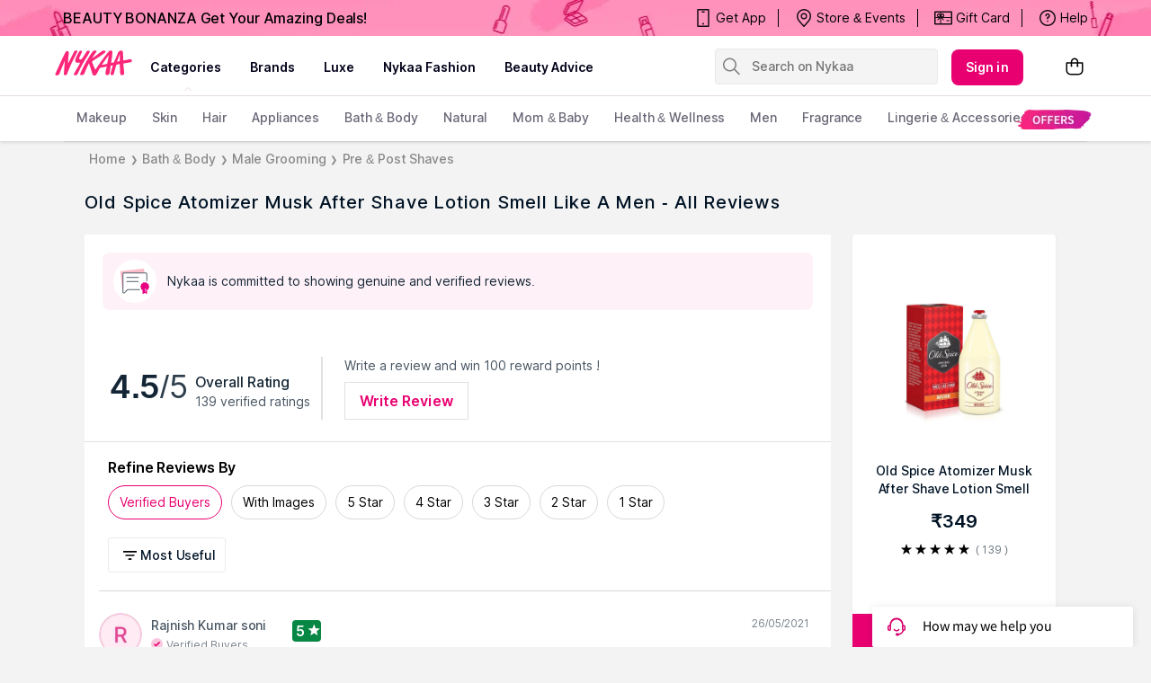

--- FILE ---
content_type: text/html; charset=utf-8
request_url: https://www.nykaa.com/app-api/index.php/products/details?app_version=2.0.6&product_id=7961&source=react&variants=true
body_size: 4950
content:
{"status": "success", "message": "Success", "response": {"share_url": "https://www.nykaa.com/old-spice-atomizer-musk-after-shave/p/7961?se=0", "quantity": 67, "min_order_qty": 1, "max_limit_x_products_left": 10, "carousel": [{"url": "https://images-static.nykaa.com/media/catalog/product/2/5/25eac694987176041838.jpg", "mediaType": "image"}, {"url": "https://images-static.nykaa.com/media/catalog/product/2/5/25eac694987176041838_2.jpg", "mediaType": "image"}, {"url": "https://images-static.nykaa.com/media/catalog/product/2/5/25eac694987176041838_3.jpg", "mediaType": "image"}, {"url": "https://images-static.nykaa.com/media/catalog/product/2/5/25eac694987176041838_4.jpg", "mediaType": "image"}, {"url": "https://images-static.nykaa.com/media/catalog/product/2/5/25eac694987176041838_5.jpg", "mediaType": "image"}, {"url": "https://www.youtube.com/watch?v=CMEJz8YIXTI", "mediaType": "youtube video"}], "related_video": null, "siblings": [], "is_searchable": 1, "is_mini": false, "pr_enabled_raw": false, "early_access": false, "flash_sale": false, "product_title": "Atomizer Musk After Shave Lotion Smell Like A Men", "return_period": 15, "price_description": "Inclusive of all taxes", "id": "7961", "name": "Old Spice Atomizer Musk After Shave Lotion Smell Like A Men", "sku": "82173472", "is_kit_combo": false, "mrp_freeze": false, "gludo_stock": true, "rating": 4.5, "type": "simple", "slug": "old-spice-atomizer-musk-after-shave/p/7961", "category_ids": "2,53,77,568,587,1058,1242,1258,1286,1290,1380,1552,2087,2145,2424,3383,3389,3392,4402,4608,5604,5713,7237,7287,7288,7292,7293,7514,7768,7788,7804,7916,8925,9122,9150,9452,9726,10755,11898,12899,13418,13722,13902,13933,15482,16328,16703,16903,17313,18707,19389,19396,19474,19685,22167,22562,23882,24318,24373,24579,24686,24984,25209,26136,28171,29104,29600,29827,10778,10780,32857,32912,54626,54630,58046,58655,58660,61964,61969,58914,63175,64323,64365,18315,64483,64478,67594,69261,69616,69645,70118,71351,71357,72392,73666,73764,70426,75695,76407,76419,77046,78179,78180,78606,75621,81183,81832,81955,85867,85787,86040,86177,86727,86728,86729,86730,89954", "brand_ids": "1058", "catalog_tag": ["men", "nykaa", "nykaaRetail", "quickCommerce"], "psku": "82173472", "parent_id": "7961", "return_available": true, "message_on_return": "Returns/replacements are accepted for unused products only in case of defects, damages during delivery, missing, or wrong products delivered. Return requests can be raised on the 'My Order' section within 15 days of delivery.", "multi_mrp": {"enabled": false}, "brand_auth": {"certificate_url": null, "text": "100% Authentic, directly purchased from Old Spice.", "auth_icon": "https://images-static.naikaa.com/media/wysiwyg/2023/authentic-badge-24.png"}, "show_brand_auth_return_strip": true, "register_data": {"register_icon": "https:\\/\\/adn-static1.nykaa.com\\/media\\/wysiwyg\\/pdiconmsite\\/coins-pink_3x.png", "register_msg": "Get 2000 Reward Points on first time registration."}, "return_data": {"return_icon": "https:\\/\\/adn-static1.nykaa.com\\/media\\/wysiwyg\\/pdiconmsite\\/return-pink_3x.png", "return_available": true, "return_msg": "Returns/replacements are accepted for unused products only in case of defects, damages during delivery, missing, or wrong products delivered. Return requests can be raised on the 'My Order' section within 15 days of delivery."}, "price": 349, "gtin": "4902430456807", "final_price": 349, "auth_items": [{"title": "100% Authentic", "detail_image_url": null, "detail_title": "100% Authentic", "detail_subtitle": "100% Authentic, directly purchased from Old Spice.", "detail_action": "Okay", "icon_url": "https://images-static.naikaa.com/media/wysiwyg/2023/authentic-badge-24.png", "detail_icon_url": "https://images-static.naikaa.com/media/wysiwyg/2023/authentic-badge-24.png", "subtitle": "view certificate"}, {"icon_url": "https://images-static.naikaa.com/media/wysiwyg/2023/circle-undo-24.png", "title": "Easy Return Policy", "subtitle": "view policy", "detail_icon_url": "https://images-static.naikaa.com/media/wysiwyg/2023/circle-undo-24.png", "detail_image_url": null, "detail_subtitle": "Returns/replacements are accepted for unused products only in case of defects, damages during delivery, missing, or wrong products delivered. Return requests can be raised on the 'My Order' section within 15 days of delivery.", "detail_title": "Easy Return Policy", "detail_action": "Okay"}], "policy_widget": [{"type": "cash_on_delivery", "image": "https://pd-image.s3.ap-south-1.amazonaws.com/ic_cashondelivery-01.png", "text": "COD available above \u20b9499", "enable": true}, {"type": "return_and_exchanges", "image": "https://pd-image.s3.ap-south-1.amazonaws.com/ic-return%26excahnge.png", "text": "Exchange and return available", "enable": true}, {"type": "delivery_details", "image": "https://pd-image.s3.ap-south-1.amazonaws.com/ic-freedelivery.png", "text": "Usual delivery in 2-3 days", "enable": true}], "discount": 0, "pro_flag": 0, "pro_disclaimer": "", "country_of_origin": "IN", "manufacturer_ids": "8463", "origin_of_country_text": "Country of Origin : ", "origin_of_country_name": "India", "expdt": "15 December 2027", "expdt_label": "Expiry Date: ", "pdp_sections": [], "meta_title": "Buy Old Spice Atomizer Musk After Shave Lotion Smell Like A Men Online", "meta_keywords": "Old Spice Atomizer Musk After Shave Lotion Smell Like A Men", "seller_rating": null, "highlights": null, "can_try_type": null, "meta_description": "Buy Old Spice Atomizer Musk After Shave Lotion Smell Like A Men online at best prices on Nykaa to avail express shipping with great offers.", "qna_count": 0, "tags": null, "seller_name": "Nykaa E retail limited", "category_levels": {"53": "0", "77": "0", "568": "2", "1258": "1", "1286": "1", "1290": "2", "1380": "0", "1552": "1", "7287": "0", "7288": "2", "7292": "3", "19389": "1", "19396": "2", "19474": "3", "24318": "1", "10778": "3", "18315": "2"}, "is_service": false, "vendor_sku": null, "can_subscribe": false, "add_to_cart_url": "https://www.nykaa.com/ajaxaddcart/index/add/product/7961/isAjax/1", "star_rating_percentage": 90, "vendor_id": null, "media": [{"type": "image", "url": "https://images-static.nykaa.com/media/catalog/product/tr:h-800,w-800,cm-pad_resize/2/5/25eac694987176041838.jpg"}, {"type": "image", "url": "https://images-static.nykaa.com/media/catalog/product/tr:h-800,w-800,cm-pad_resize/2/5/25eac694987176041838_2.jpg"}, {"type": "image", "url": "https://images-static.nykaa.com/media/catalog/product/tr:h-800,w-800,cm-pad_resize/2/5/25eac694987176041838_3.jpg"}, {"type": "image", "url": "https://images-static.nykaa.com/media/catalog/product/tr:h-800,w-800,cm-pad_resize/2/5/25eac694987176041838_4.jpg"}, {"type": "image", "url": "https://images-static.nykaa.com/media/catalog/product/tr:h-800,w-800,cm-pad_resize/2/5/25eac694987176041838_5.jpg"}, {"type": "video", "url": "https://www.youtube.com/watch?v=CMEJz8YIXTI"}], "bucket_discount_percent": null, "is_free_sample": 0, "explore_more": [{"filters": {}, "category": {}, "brand": {"id": "1058", "message": "See more products from Old Spice", "url": "/brands/old-spice/c/1058?ptype=brand&id=1058"}, "brand_plus_cat": {}}], "brand_name": "Old Spice", "primary_categories": {"l1": {"id": "1380", "name": "Bath & Body"}, "l2": {"id": "1552", "name": "Male Grooming"}, "l3": {"id": "1410", "name": null}}, "is_saleable": true, "offers": [{"offer_id": 1114089, "title": "Pick a free sample", "description": "Pick a free sample On Bath and Body orders above \u20b9699"}], "is_backorder": 0, "image_url": "https://images-static.nykaa.com/media/catalog/product/tr:h-800,w-800,cm-pad_resize/2/5/25eac694987176041838.jpg", "pack_size": "150ml", "fbn": 0, "from_gludo": 1, "rating_count": 139, "rating_count_v2": "139", "show_wishlist_button": 0, "catalog_tag_original": ["men", "nykaa", "nykaaRetail", "quickCommerce"], "button_text": "ADD TO BAG", "button_text_new": "Add to Bag", "vto_multi_category_enable": false, "is_lux": 0, "display_combo": true, "all_images": {"0": "https://images-static.nykaa.com/media/catalog/product/tr:h-800,w-800,cm-pad_resize/2/5/25eac694987176041838.jpg", "1": "https://images-static.nykaa.com/media/catalog/product/tr:h-800,w-800,cm-pad_resize/2/5/25eac694987176041838_2.jpg", "2": "https://images-static.nykaa.com/media/catalog/product/tr:h-800,w-800,cm-pad_resize/2/5/25eac694987176041838_3.jpg", "3": "https://images-static.nykaa.com/media/catalog/product/tr:h-800,w-800,cm-pad_resize/2/5/25eac694987176041838_4.jpg", "4": "https://images-static.nykaa.com/media/catalog/product/tr:h-800,w-800,cm-pad_resize/2/5/25eac694987176041838_5.jpg", "5": "https://www.youtube.com/watch?v=CMEJz8YIXTI"}, "user_rating": 0, "review_count": "7", "size_data": {"enabled": false, "button_text": "size chart", "button_text_new": "Size Chart"}, "manufacture": [{"manufacturer_name": "Procter & Gamble", "manufacturer_name_label": "Manufacturer: ", "manufacturer_address": "Manufactured by Rubicon Formulations Pvt. Ltd., Plot No.M-162 & 163, MIDC Waluj Aurangabad -431136,Maharashtra, Ind", "manufacturer_address_label": "Address: ", "packer_name": "", "packer_name_label": "Packer: ", "packer_address": "", "packer_address_label": "Address: ", "importer_name": "", "importer_name_label": "Importer: ", "importer_address": "", "importer_address_label": "Address: ", "country_of_origin": "India", "country_of_origin_label": "Country of Origin: "}], "tags_assets": {"width": {"bestseller": 91, "new": 46, "nykaa_wali_shadi": 130, "nykaa_awards": 108, "cross_border": 131, "editor_pick": 102, "on_the_rise": 87, "luxe": 35, "most_gifted": 96, "only_on_nykaa": 114, "pro": 29, "best_in_beauty": 114, "house_of_nykaa": 83, "non_prive_tag": 127, "non1_prive_tag": 127, "member_prive_tag": 127, "platinum_prive_tag": 79, "gold_prive_tag": 79, "gst_2.0": 148, "highly reordered": 114, "best_of_2025": 85}, "bestseller": "https://images-static.nykaa.com/media/pdp_Bestseller_1.png", "new": "https://images-static.nykaa.com/media/NewPDPFinal.png", "nykaa_wali_shadi": "https://images-static.nykaa.com/media/NykaaWaliShaadiPDPFinal.png", "nykaa_awards": "https://images-static.nykaa.com/media/pdp_Nykaa_Awards_1.png", "cross_border": "https://images-static.nykaa.com/media/CrossBorderPDPNEW.png", "editor_pick": "https://images-static.nykaa.com/media/editor_pick_pdp_2.png", "on_the_rise": "https://images-static.nykaa.com/media/OntherisePDP.png", "luxe": "https://images-static.nykaa.com/media/LuxePDPNEW.png", "most_gifted": "https://images-static.nykaa.com/media/MostgiftedPDPNEW.png", "only_on_nykaa": "https://images-static.nykaa.com/media/OnlyatNykaaPDP.png", "pro": "https://images-static.nykaa.com/media/ProPDPFinal.png", "best_in_beauty": "https://images-static.nykaa.com/media/BestinBeautySecondary114.png", "house_of_nykaa": "https://images-static.nykaa.com/media/HouseofNykaa.png", "non_prive_tag": "https://images-static.nykaa.com/media/Earlyaccessnonprivev1.png", "non1_prive_tag": "https://images-static.nykaa.com/media/Earlyaccessnonprivev1.png", "member_prive_tag": "https://images-static.nykaa.com/media/Earlyaccessnonprivev1.png", "platinum_prive_tag": "https://images-static.nykaa.com/media/EarlyaccessPlatinumv1.png", "gold_prive_tag": "https://images-static.nykaa.com/media/EarlyaccessGoldv1.png", "gst_2.0": "https://images-static.nykaa.com/media/PDP_Revised_148_2.png", "highly reordered": "https://images-static.nykaa.com/media/Editor_Pickv2.png", "best_of_2025": "https://images-static.nykaa.com/media/bestof2025.png"}, "use": "<p>Rub on old spice after shave lotion on your cheeks and neck after shaving.</p>", "description": "<p>Old Spice Atomizer Musk After Shave helps to sooth the skin after shaving to avoid any kind of skin irritation. As shaving causes loss of the skin's nutrition and moisture and sometimes also causes cuts and burns, which would lead to an infection. After shaving the top layer of the skin in completely exposed, this will help to relax and clam gently.</p><ul><li> It is uniquely formulated to make you skin feel fresh and revitalised.</li><li> The blades of the razor sometimes leave cuts and cause redness, this Old Spice Lotion will ensure to heal the cuts and nicks.</li><li>Soothes and freshens the skin post shaving.</li><li>Heals tiny razor cuts and nicks.</li></ul>", "ingredients": "<p>Alcohal, D.M. Water, Propylene glycol, perfume, Diethylphtalate, Benzyl alcohal, PEG- 40 Hydrogenated Castor oil.</p>", "country_of_manufacture": null, "manufacturer_name": "Procter & Gamble", "manufacturer_address": "Manufactured by Rubicon Formulations Pvt. Ltd., Plot No.M-162 & 163, MIDC Waluj Aurangabad -431136,Maharashtra, Ind", "delivery_description": "<p><b>Free Shipping</b></p>\r\n<br>\r\n<p>Above Rs. 500</p>\r\n<p>Dispatched in 3 business days</p>\r\n<br>\r\n<p><b>Free Cash on Delivery</b></p>\r\n<br>\r\n<p>Above Rs.500</p>\r\n<p>To selected pincodes</p>", "latest_reviews": [{"review_id": "18602465", "childId": "7961", "created_at": "2021-05-26 07:32:16", "title": "Awesome ", "detail": "The fragrance is really awesome. My favourite aftershave lotion. ", "is_buyer": true, "pro_user": false, "label": "Verified Buyer", "nickname": "Rajnish Kumar soni", "likes": "0", "images": [], "tags": [], "aspects": [], "meta_data": {"portfolioForm": [{"isPrivate": false, "attributes": [{"tagId": "754", "value": "Oily", "optionId": "21"}], "displayText": "Skin type", "attributeType": "skinType"}]}, "user_image_count": "0", "user_review_count": "0", "encryptedUserId": "+JTaKT0TfwVVG/tYjIHe6A==", "createdAtText": "26/05/2021", "createdAtTextV2": "4 years ago", "customerProfileUrl": "https://images-static.nykaa.com/media/userprofile/prod-review/r.jpg", "value": "5"}, {"review_id": "15631192", "childId": "7961", "created_at": "2020-11-14 08:29:13", "title": "Good choice", "detail": "Typical Old Spice Musk smell. If you like the scent, you will love the product.", "is_buyer": true, "pro_user": false, "label": "Verified Buyer", "nickname": "Anugya Chitransh", "likes": "0", "images": [], "tags": [], "aspects": [], "meta_data": {"portfolioForm": []}, "user_image_count": "0", "user_review_count": "0", "encryptedUserId": "E5U5hE3MHaLKvbQje+olVA==", "createdAtText": "14/11/2020", "createdAtTextV2": "5 years ago", "customerProfileUrl": "https://images-static.nykaa.com/media/userprofile/prod-review/a.jpg", "value": "5"}, {"review_id": "13033299", "childId": "7961", "created_at": "2020-03-23 19:45:42", "title": "Best in the range", "detail": "Its the best at the price. 2bottles already done and on the 3rd", "is_buyer": true, "pro_user": false, "label": "Verified Buyer", "nickname": "R C", "likes": "0", "images": [], "tags": [], "aspects": [], "meta_data": {"portfolioForm": [{"isPrivate": false, "attributes": [{"tagId": "753", "value": "Balanced", "optionId": "20"}], "displayText": "Skin type", "attributeType": "skinType"}, {"isPrivate": false, "attributes": [{"image": "https://images-static.naikaa.com/media/wysiwyg/uiTools/2023-8/Illustrations/Skin-Tone-Fair-Default-And-Selected.jpg", "tagId": "801", "value": "Fair", "category": "Fair", "optionId": "61"}], "displayText": "Skin tone", "attributeType": "skinTone"}]}, "user_image_count": "0", "user_review_count": "0", "encryptedUserId": "NTSH6hqBmLeoFwUEJpG/wQ==", "createdAtText": "23/03/2020", "createdAtTextV2": "5 years ago", "customerProfileUrl": "https://images-static.nykaa.com/media/userprofile/prod-review/r.jpg", "value": "5"}, {"review_id": "13986603", "childId": "7961", "created_at": "2020-07-24 07:41:39", "title": "Smells good", "detail": "This really smells good. The size is good. ", "is_buyer": true, "pro_user": false, "label": "Verified Buyer", "nickname": "Ipsita Das", "likes": "0", "images": [], "tags": [], "aspects": [], "user_image_count": "0", "user_review_count": "0", "encryptedUserId": "VwQjnZUNLZHgZTI9Vk16cw==", "createdAtText": "24/07/2020", "createdAtTextV2": "5 years ago", "customerProfileUrl": "https://images-static.nykaa.com/media/userprofile/prod-review/i.jpg", "value": "5"}, {"review_id": "13489308", "childId": "7961", "created_at": "2020-06-16 09:08:31", "title": "After shave", "detail": "Bought this for my father and he loves the smell. He has been using it for years now.", "is_buyer": true, "pro_user": false, "label": "Verified Buyer", "nickname": "Samiksha Das", "likes": "0", "images": [], "tags": [], "aspects": [], "meta_data": {"portfolioForm": [{"isPrivate": false, "attributes": [{"image": "https://images-static.naikaa.com/media/wysiwyg/uiTools/2023-8/Illustrations/Skin-Tone-Light-Default-And-Selected.jpg", "tagId": "802", "value": "Light", "category": "Light", "optionId": "62"}], "displayText": "Skin tone", "attributeType": "skinTone"}]}, "user_image_count": "0", "user_review_count": "0", "encryptedUserId": "qNkn1/mfKPPxlmp+twuJ2g==", "createdAtText": "16/06/2020", "createdAtTextV2": "5 years ago", "customerProfileUrl": "https://images-static.nykaa.com/media/userprofile/prod-review/s.jpg", "value": "4"}], "top_review": [{"review_id": "18602465", "childId": "7961", "created_at": "2021-05-26 07:32:16", "title": "Awesome ", "detail": "The fragrance is really awesome. My favourite aftershave lotion. ", "is_buyer": true, "pro_user": false, "label": "Verified Buyer", "nickname": "Rajnish Kumar soni", "likes": "0", "images": [], "tags": [], "aspects": [], "meta_data": {"portfolioForm": [{"isPrivate": false, "attributes": [{"tagId": "754", "value": "Oily", "optionId": "21"}], "displayText": "Skin type", "attributeType": "skinType"}]}, "user_image_count": "0", "user_review_count": "0", "encryptedUserId": "+JTaKT0TfwVVG/tYjIHe6A==", "createdAtText": "26/05/2021", "createdAtTextV2": "4 years ago", "customerProfileUrl": "https://images-static.nykaa.com/media/userprofile/prod-review/r.jpg", "value": "5"}], "review_splitup": [{"count": "4", "per": 2.8776978417266186, "id": 1.0}, {"count": "3", "per": 2.158273381294964, "id": 2.0}, {"count": "7", "per": 5.0359712230215825, "id": 3.0}, {"count": "25", "per": 17.985611510791365, "id": 4.0}, {"count": "100", "per": 71.94244604316546, "id": 5.0}], "show_pincode_check": "1", "shipping_data": {"shipping_icon": "https:\\/\\/adn-static1.nykaa.com\\/media\\/wysiwyg\\/pdiconmsite\\/free_tag-pink_3x.png", "shipping_msg": "Free Shipping on orders above 500!"}, "delivery_data": {"delivery_message": "", "free_shipping": "", "free_cod": ""}, "delivery_status": "2", "product_type": "inventory", "tryItOn": 0, "object_type": "product", "enable_dynamiccombo": 0, "enable_customers_alsoviewed_barriliance": 1, "show_stock_status": 0, "brands_part": [{"id": "1058", "name": "Old Spice"}], "review_key_phrase": null, "review_summary": {}, "review_key_phrase_v2": null, "ad_platform_slug": {"topBanner": 17, "bottomBanner": 18}, "valid_store": null, "content-lang": {"name": "en", "description": "en", "price_description": "en", "button_text": "en", "button_text_new": "en", "shipping_data.shipping_msg": "en", "message_on_return": "en"}, "policyInfo": {"message": "Nykaa is committed to showing genuine and verified reviews.", "policyUrl": ""}}, "type": "object"}

--- FILE ---
content_type: application/javascript
request_url: https://asset.nykaa.com/dstatic/vendor.crit2.d5b4601c8f.js
body_size: 34406
content:
(self.__LOADABLE_LOADED_CHUNKS__=self.__LOADABLE_LOADED_CHUNKS__||[]).push([[4484],{40684:(e,t,n)=>{"use strict";n.r(t),n.d(t,{__SECRET_INTERNALS_DO_NOT_USE_OR_YOU_WILL_BE_FIRED:()=>N,default:()=>P,lazy:()=>A,loadableReady:()=>T});var r=n(67294),o=n(63366),i=n(87462),a=n(97326),s=n(94578),c=n(59864),u=n(8679),l=n.n(u);function f(e,t){if(!e){var n=new Error("loadable: "+t);throw n.framesToPop=1,n.name="Invariant Violation",n}}function p(e){console.warn("loadable: "+e)}var h=r.createContext(),d="__LOADABLE_REQUIRED_CHUNKS__";function m(e){return""+e+d}var g=Object.freeze({__proto__:null,getRequiredChunkKey:m,invariant:f,Context:h}),y={initialChunks:{}},v="PENDING",b="REJECTED",_=function(e){return e};function E(e){var t=e.defaultResolveComponent,n=void 0===t?_:t,u=e.render,p=e.onLoad;function d(e,t){void 0===t&&(t={});var d=function(e){return"function"==typeof e?{requireAsync:e,resolve:function(){},chunkName:function(){}}:e}(e),m={};function g(e){return t.cacheKey?t.cacheKey(e):d.resolve?d.resolve(e):"static"}function _(e,r,o){var i=t.resolveComponent?t.resolveComponent(e,r):n(e);if(t.resolveComponent&&!(0,c.isValidElementType)(i))throw new Error("resolveComponent returned something that is not a React component!");return l()(o,i,{preload:!0}),i}var E,w,O=function(e){var t=g(e),n=m[t];return n&&n.status!==b||((n=d.requireAsync(e)).status=v,m[t]=n,n.then((function(){n.status="RESOLVED"}),(function(t){console.error("loadable-components: failed to asynchronously load component",{fileName:d.resolve(e),chunkName:d.chunkName(e),error:t?t.message:t}),n.status=b}))),n},x=function(e){function n(n){var r;return(r=e.call(this,n)||this).state={result:null,error:null,loading:!0,cacheKey:g(n)},f(!n.__chunkExtractor||d.requireSync,"SSR requires `@loadable/babel-plugin`, please install it"),n.__chunkExtractor?(!1===t.ssr||(d.requireAsync(n).catch((function(){return null})),r.loadSync(),n.__chunkExtractor.addChunk(d.chunkName(n))),(0,a.Z)(r)):(!1!==t.ssr&&(d.isReady&&d.isReady(n)||d.chunkName&&y.initialChunks[d.chunkName(n)])&&r.loadSync(),r)}(0,s.Z)(n,e),n.getDerivedStateFromProps=function(e,t){var n=g(e);return(0,i.Z)({},t,{cacheKey:n,loading:t.loading||t.cacheKey!==n})};var r=n.prototype;return r.componentDidMount=function(){this.mounted=!0;var e=this.getCache();e&&e.status===b&&this.setCache(),this.state.loading&&this.loadAsync()},r.componentDidUpdate=function(e,t){t.cacheKey!==this.state.cacheKey&&this.loadAsync()},r.componentWillUnmount=function(){this.mounted=!1},r.safeSetState=function(e,t){this.mounted&&this.setState(e,t)},r.getCacheKey=function(){return g(this.props)},r.getCache=function(){return m[this.getCacheKey()]},r.setCache=function(e){void 0===e&&(e=void 0),m[this.getCacheKey()]=e},r.triggerOnLoad=function(){var e=this;p&&setTimeout((function(){p(e.state.result,e.props)}))},r.loadSync=function(){if(this.state.loading)try{var e=_(d.requireSync(this.props),this.props,R);this.state.result=e,this.state.loading=!1}catch(e){console.error("loadable-components: failed to synchronously load component, which expected to be available",{fileName:d.resolve(this.props),chunkName:d.chunkName(this.props),error:e?e.message:e}),this.state.error=e}},r.loadAsync=function(){var e=this,t=this.resolveAsync();return t.then((function(t){var n=_(t,e.props,R);e.safeSetState({result:n,loading:!1},(function(){return e.triggerOnLoad()}))})).catch((function(t){return e.safeSetState({error:t,loading:!1})})),t},r.resolveAsync=function(){var e=this.props,t=(e.__chunkExtractor,e.forwardedRef,(0,o.Z)(e,["__chunkExtractor","forwardedRef"]));return O(t)},r.render=function(){var e=this.props,n=e.forwardedRef,r=e.fallback,a=(e.__chunkExtractor,(0,o.Z)(e,["forwardedRef","fallback","__chunkExtractor"])),s=this.state,c=s.error,l=s.loading,f=s.result;if(t.suspense&&(this.getCache()||this.loadAsync()).status===v)throw this.loadAsync();if(c)throw c;var p=r||t.fallback||null;return l?p:u({fallback:p,result:f,options:t,props:(0,i.Z)({},a,{ref:n})})},n}(r.Component),S=(w=function(e){return r.createElement(h.Consumer,null,(function(t){return r.createElement(E,Object.assign({__chunkExtractor:t},e))}))},(E=x).displayName&&(w.displayName=E.displayName+"WithChunkExtractor"),w),R=r.forwardRef((function(e,t){return r.createElement(S,Object.assign({forwardedRef:t},e))}));return R.displayName="Loadable",R.preload=function(e){R.load(e)},R.load=function(e){return O(e)},R}return{loadable:d,lazy:function(e,t){return d(e,(0,i.Z)({},t,{suspense:!0}))}}}var w=E({defaultResolveComponent:function(e){return e.__esModule?e.default:e.default||e},render:function(e){var t=e.result,n=e.props;return r.createElement(t,n)}}),O=w.loadable,x=w.lazy,S=E({onLoad:function(e,t){e&&t.forwardedRef&&("function"==typeof t.forwardedRef?t.forwardedRef(e):t.forwardedRef.current=e)},render:function(e){var t=e.result,n=e.props;return n.children?n.children(t):null}}),R=S.loadable,k=S.lazy,C="undefined"!=typeof window;function T(e,t){void 0===e&&(e=function(){});var n=void 0===t?{}:t,r=n.namespace,o=void 0===r?"":r,i=n.chunkLoadingGlobal,a=void 0===i?"__LOADABLE_LOADED_CHUNKS__":i;if(!C)return p("`loadableReady()` must be called in browser only"),e(),Promise.resolve();var s=null;if(C){var c=m(o),u=document.getElementById(c);if(u){s=JSON.parse(u.textContent);var l=document.getElementById(c+"_ext");if(!l)throw new Error("loadable-component: @loadable/server does not match @loadable/component");JSON.parse(l.textContent).namedChunks.forEach((function(e){y.initialChunks[e]=!0}))}}if(!s)return p("`loadableReady()` requires state, please use `getScriptTags` or `getScriptElements` server-side"),e(),Promise.resolve();var f=!1;return new Promise((function(e){window[a]=window[a]||[];var t=window[a],n=t.push.bind(t);function r(){s.every((function(e){return t.some((function(t){return t[0].indexOf(e)>-1}))}))&&(f||(f=!0,e()))}t.push=function(){n.apply(void 0,arguments),r()},r()})).then(e)}var j=O;j.lib=R;var A=x;A.lib=k;var N=g;const P=j},14171:e=>{function t(e){this.name="RavenConfigError",this.message=e}t.prototype=new Error,t.prototype.constructor=t,e.exports=t},65606:(e,t,n)=>{var r=n(36862);e.exports={wrapMethod:function(e,t,n){var o=e[t],i=e;if(t in e){var a="warn"===t?"warning":t;e[t]=function(){var e=[].slice.call(arguments),s=r.safeJoin(e," "),c={level:a,logger:"console",extra:{arguments:e}};"assert"===t?!1===e[0]&&(s="Assertion failed: "+(r.safeJoin(e.slice(1)," ")||"console.assert"),c.extra.arguments=e.slice(1),n&&n(s,c)):n&&n(s,c),o&&Function.prototype.apply.call(o,i,e)}}}}},55378:(e,t,n)=>{var r=n(39026),o=n(82264),i=n(50705),a=n(14171),s=n(36862),c=s.isErrorEvent,u=s.isDOMError,l=s.isDOMException,f=s.isError,p=s.isObject,h=s.isPlainObject,d=s.isUndefined,m=s.isFunction,g=s.isString,y=s.isArray,v=s.isEmptyObject,b=s.each,_=s.objectMerge,E=s.truncate,w=s.objectFrozen,O=s.hasKey,x=s.joinRegExp,S=s.urlencode,R=s.uuid4,k=s.htmlTreeAsString,C=s.isSameException,T=s.isSameStacktrace,j=s.parseUrl,A=s.fill,N=s.supportsFetch,P=s.supportsReferrerPolicy,U=s.serializeKeysForMessage,L=s.serializeException,D=s.sanitize,F=n(65606).wrapMethod,B="source protocol user pass host port path".split(" "),I=/^(?:(\w+):)?\/\/(?:(\w+)(:\w+)?@)?([\w\.-]+)(?::(\d+))?(\/.*)/;function M(){return+new Date}var H="undefined"!=typeof window?window:void 0!==n.g?n.g:"undefined"!=typeof self?self:{},q=H.document,z=H.navigator;function K(e,t){return m(t)?function(n){return t(n,e)}:t}function Z(){for(var e in this._hasJSON=!("object"!=typeof JSON||!JSON.stringify),this._hasDocument=!d(q),this._hasNavigator=!d(z),this._lastCapturedException=null,this._lastData=null,this._lastEventId=null,this._globalServer=null,this._globalKey=null,this._globalProject=null,this._globalContext={},this._globalOptions={release:H.SENTRY_RELEASE&&H.SENTRY_RELEASE.id,logger:"javascript",ignoreErrors:[],ignoreUrls:[],whitelistUrls:[],includePaths:[],headers:null,collectWindowErrors:!0,captureUnhandledRejections:!0,maxMessageLength:0,maxUrlLength:250,stackTraceLimit:50,autoBreadcrumbs:!0,instrument:!0,sampleRate:1,sanitizeKeys:[]},this._fetchDefaults={method:"POST",keepalive:!0,referrerPolicy:P()?"origin":""},this._ignoreOnError=0,this._isRavenInstalled=!1,this._originalErrorStackTraceLimit=Error.stackTraceLimit,this._originalConsole=H.console||{},this._originalConsoleMethods={},this._plugins=[],this._startTime=M(),this._wrappedBuiltIns=[],this._breadcrumbs=[],this._lastCapturedEvent=null,this._keypressTimeout,this._location=H.location,this._lastHref=this._location&&this._location.href,this._resetBackoff(),this._originalConsole)this._originalConsoleMethods[e]=this._originalConsole[e]}Z.prototype={VERSION:"3.26.3",debug:!1,TraceKit:r,config:function(e,t){var n=this;if(n._globalServer)return this._logDebug("error","Error: Raven has already been configured"),n;if(!e)return n;var o=n._globalOptions;t&&b(t,(function(e,t){"tags"===e||"extra"===e||"user"===e?n._globalContext[e]=t:o[e]=t})),n.setDSN(e),o.ignoreErrors.push(/^Script error\.?$/),o.ignoreErrors.push(/^Javascript error: Script error\.? on line 0$/),o.ignoreErrors=x(o.ignoreErrors),o.ignoreUrls=!!o.ignoreUrls.length&&x(o.ignoreUrls),o.whitelistUrls=!!o.whitelistUrls.length&&x(o.whitelistUrls),o.includePaths=x(o.includePaths),o.maxBreadcrumbs=Math.max(0,Math.min(o.maxBreadcrumbs||100,100));var i={xhr:!0,console:!0,dom:!0,location:!0,sentry:!0},a=o.autoBreadcrumbs;"[object Object]"==={}.toString.call(a)?a=_(i,a):!1!==a&&(a=i),o.autoBreadcrumbs=a;var s={tryCatch:!0},c=o.instrument;return"[object Object]"==={}.toString.call(c)?c=_(s,c):!1!==c&&(c=s),o.instrument=c,r.collectWindowErrors=!!o.collectWindowErrors,n},install:function(){var e=this;return e.isSetup()&&!e._isRavenInstalled&&(r.report.subscribe((function(){e._handleOnErrorStackInfo.apply(e,arguments)})),e._globalOptions.captureUnhandledRejections&&e._attachPromiseRejectionHandler(),e._patchFunctionToString(),e._globalOptions.instrument&&e._globalOptions.instrument.tryCatch&&e._instrumentTryCatch(),e._globalOptions.autoBreadcrumbs&&e._instrumentBreadcrumbs(),e._drainPlugins(),e._isRavenInstalled=!0),Error.stackTraceLimit=e._globalOptions.stackTraceLimit,this},setDSN:function(e){var t=this,n=t._parseDSN(e),r=n.path.lastIndexOf("/"),o=n.path.substr(1,r);t._dsn=e,t._globalKey=n.user,t._globalSecret=n.pass&&n.pass.substr(1),t._globalProject=n.path.substr(r+1),t._globalServer=t._getGlobalServer(n),t._globalEndpoint=t._globalServer+"/"+o+"api/"+t._globalProject+"/store/",this._resetBackoff()},context:function(e,t,n){return m(e)&&(n=t||[],t=e,e={}),this.wrap(e,t).apply(this,n)},wrap:function(e,t,n){var r=this;if(d(t)&&!m(e))return e;if(m(e)&&(t=e,e=void 0),!m(t))return t;try{if(t.__raven__)return t;if(t.__raven_wrapper__)return t.__raven_wrapper__}catch(e){return t}function o(){var o=[],i=arguments.length,a=!e||e&&!1!==e.deep;for(n&&m(n)&&n.apply(this,arguments);i--;)o[i]=a?r.wrap(e,arguments[i]):arguments[i];try{return t.apply(this,o)}catch(t){throw r._ignoreNextOnError(),r.captureException(t,e),t}}for(var i in t)O(t,i)&&(o[i]=t[i]);return o.prototype=t.prototype,t.__raven_wrapper__=o,o.__raven__=!0,o.__orig__=t,o},uninstall:function(){return r.report.uninstall(),this._detachPromiseRejectionHandler(),this._unpatchFunctionToString(),this._restoreBuiltIns(),this._restoreConsole(),Error.stackTraceLimit=this._originalErrorStackTraceLimit,this._isRavenInstalled=!1,this},_promiseRejectionHandler:function(e){this._logDebug("debug","Raven caught unhandled promise rejection:",e),this.captureException(e.reason,{mechanism:{type:"onunhandledrejection",handled:!1}})},_attachPromiseRejectionHandler:function(){return this._promiseRejectionHandler=this._promiseRejectionHandler.bind(this),H.addEventListener&&H.addEventListener("unhandledrejection",this._promiseRejectionHandler),this},_detachPromiseRejectionHandler:function(){return H.removeEventListener&&H.removeEventListener("unhandledrejection",this._promiseRejectionHandler),this},captureException:function(e,t){if(t=_({trimHeadFrames:0},t||{}),c(e)&&e.error)e=e.error;else{if(u(e)||l(e)){var n=e.name||(u(e)?"DOMError":"DOMException"),o=e.message?n+": "+e.message:n;return this.captureMessage(o,_(t,{stacktrace:!0,trimHeadFrames:t.trimHeadFrames+1}))}if(f(e));else{if(!h(e))return this.captureMessage(e,_(t,{stacktrace:!0,trimHeadFrames:t.trimHeadFrames+1}));t=this._getCaptureExceptionOptionsFromPlainObject(t,e),e=new Error(t.message)}}this._lastCapturedException=e;try{var i=r.computeStackTrace(e);this._handleStackInfo(i,t)}catch(t){if(e!==t)throw t}return this},_getCaptureExceptionOptionsFromPlainObject:function(e,t){var n=Object.keys(t).sort(),r=_(e,{message:"Non-Error exception captured with keys: "+U(n),fingerprint:[i(n)],extra:e.extra||{}});return r.extra.__serialized__=L(t),r},captureMessage:function(e,t){if(!this._globalOptions.ignoreErrors.test||!this._globalOptions.ignoreErrors.test(e)){var n,o=_({message:e+=""},t=t||{});try{throw new Error(e)}catch(e){n=e}n.name=null;var i=r.computeStackTrace(n),a=y(i.stack)&&i.stack[1];a&&"Raven.captureException"===a.func&&(a=i.stack[2]);var s=a&&a.url||"";if((!this._globalOptions.ignoreUrls.test||!this._globalOptions.ignoreUrls.test(s))&&(!this._globalOptions.whitelistUrls.test||this._globalOptions.whitelistUrls.test(s))){if(this._globalOptions.stacktrace||t.stacktrace||""===o.message){o.fingerprint=null==o.fingerprint?e:o.fingerprint,(t=_({trimHeadFrames:0},t)).trimHeadFrames+=1;var c=this._prepareFrames(i,t);o.stacktrace={frames:c.reverse()}}return o.fingerprint&&(o.fingerprint=y(o.fingerprint)?o.fingerprint:[o.fingerprint]),this._send(o),this}}},captureBreadcrumb:function(e){var t=_({timestamp:M()/1e3},e);if(m(this._globalOptions.breadcrumbCallback)){var n=this._globalOptions.breadcrumbCallback(t);if(p(n)&&!v(n))t=n;else if(!1===n)return this}return this._breadcrumbs.push(t),this._breadcrumbs.length>this._globalOptions.maxBreadcrumbs&&this._breadcrumbs.shift(),this},addPlugin:function(e){var t=[].slice.call(arguments,1);return this._plugins.push([e,t]),this._isRavenInstalled&&this._drainPlugins(),this},setUserContext:function(e){return this._globalContext.user=e,this},setExtraContext:function(e){return this._mergeContext("extra",e),this},setTagsContext:function(e){return this._mergeContext("tags",e),this},clearContext:function(){return this._globalContext={},this},getContext:function(){return JSON.parse(o(this._globalContext))},setEnvironment:function(e){return this._globalOptions.environment=e,this},setRelease:function(e){return this._globalOptions.release=e,this},setDataCallback:function(e){var t=this._globalOptions.dataCallback;return this._globalOptions.dataCallback=K(t,e),this},setBreadcrumbCallback:function(e){var t=this._globalOptions.breadcrumbCallback;return this._globalOptions.breadcrumbCallback=K(t,e),this},setShouldSendCallback:function(e){var t=this._globalOptions.shouldSendCallback;return this._globalOptions.shouldSendCallback=K(t,e),this},setTransport:function(e){return this._globalOptions.transport=e,this},lastException:function(){return this._lastCapturedException},lastEventId:function(){return this._lastEventId},isSetup:function(){return!(!this._hasJSON||!this._globalServer&&(this.ravenNotConfiguredError||(this.ravenNotConfiguredError=!0,this._logDebug("error","Error: Raven has not been configured.")),1))},afterLoad:function(){var e=H.RavenConfig;e&&this.config(e.dsn,e.config).install()},showReportDialog:function(e){if(q){var t=(e=e||{}).eventId||this.lastEventId();if(!t)throw new a("Missing eventId");var n=e.dsn||this._dsn;if(!n)throw new a("Missing DSN");var r=encodeURIComponent,o="";o+="?eventId="+r(t),o+="&dsn="+r(n);var i=e.user||this._globalContext.user;i&&(i.name&&(o+="&name="+r(i.name)),i.email&&(o+="&email="+r(i.email)));var s=this._getGlobalServer(this._parseDSN(n)),c=q.createElement("script");c.async=!0,c.src=s+"/api/embed/error-page/"+o,(q.head||q.body).appendChild(c)}},_ignoreNextOnError:function(){var e=this;this._ignoreOnError+=1,setTimeout((function(){e._ignoreOnError-=1}))},_triggerEvent:function(e,t){var n,r;if(this._hasDocument){for(r in t=t||{},e="raven"+e.substr(0,1).toUpperCase()+e.substr(1),q.createEvent?(n=q.createEvent("HTMLEvents")).initEvent(e,!0,!0):(n=q.createEventObject()).eventType=e,t)O(t,r)&&(n[r]=t[r]);if(q.createEvent)q.dispatchEvent(n);else try{q.fireEvent("on"+n.eventType.toLowerCase(),n)}catch(e){}}},_breadcrumbEventHandler:function(e){var t=this;return function(n){if(t._keypressTimeout=null,t._lastCapturedEvent!==n){var r;t._lastCapturedEvent=n;try{r=k(n.target)}catch(e){r="<unknown>"}t.captureBreadcrumb({category:"ui."+e,message:r})}}},_keypressEventHandler:function(){var e=this;return function(t){var n;try{n=t.target}catch(e){return}var r=n&&n.tagName;if(r&&("INPUT"===r||"TEXTAREA"===r||n.isContentEditable)){var o=e._keypressTimeout;o||e._breadcrumbEventHandler("input")(t),clearTimeout(o),e._keypressTimeout=setTimeout((function(){e._keypressTimeout=null}),1e3)}}},_captureUrlChange:function(e,t){var n=j(this._location.href),r=j(t),o=j(e);this._lastHref=t,n.protocol===r.protocol&&n.host===r.host&&(t=r.relative),n.protocol===o.protocol&&n.host===o.host&&(e=o.relative),this.captureBreadcrumb({category:"navigation",data:{to:t,from:e}})},_patchFunctionToString:function(){var e=this;e._originalFunctionToString=Function.prototype.toString,Function.prototype.toString=function(){return"function"==typeof this&&this.__raven__?e._originalFunctionToString.apply(this.__orig__,arguments):e._originalFunctionToString.apply(this,arguments)}},_unpatchFunctionToString:function(){this._originalFunctionToString&&(Function.prototype.toString=this._originalFunctionToString)},_instrumentTryCatch:function(){var e=this,t=e._wrappedBuiltIns;function n(t){return function(n,r){for(var o=new Array(arguments.length),i=0;i<o.length;++i)o[i]=arguments[i];var a=o[0];return m(a)&&(o[0]=e.wrap({mechanism:{type:"instrument",data:{function:t.name||"<anonymous>"}}},a)),t.apply?t.apply(this,o):t(o[0],o[1])}}var r=this._globalOptions.autoBreadcrumbs;function o(n){var o=H[n]&&H[n].prototype;o&&o.hasOwnProperty&&o.hasOwnProperty("addEventListener")&&(A(o,"addEventListener",(function(t){return function(o,i,a,s){try{i&&i.handleEvent&&(i.handleEvent=e.wrap({mechanism:{type:"instrument",data:{target:n,function:"handleEvent",handler:i&&i.name||"<anonymous>"}}},i.handleEvent))}catch(e){}var c,u,l;return r&&r.dom&&("EventTarget"===n||"Node"===n)&&(u=e._breadcrumbEventHandler("click"),l=e._keypressEventHandler(),c=function(e){if(e){var t;try{t=e.type}catch(e){return}return"click"===t?u(e):"keypress"===t?l(e):void 0}}),t.call(this,o,e.wrap({mechanism:{type:"instrument",data:{target:n,function:"addEventListener",handler:i&&i.name||"<anonymous>"}}},i,c),a,s)}}),t),A(o,"removeEventListener",(function(e){return function(t,n,r,o){try{n=n&&(n.__raven_wrapper__?n.__raven_wrapper__:n)}catch(e){}return e.call(this,t,n,r,o)}}),t))}A(H,"setTimeout",n,t),A(H,"setInterval",n,t),H.requestAnimationFrame&&A(H,"requestAnimationFrame",(function(t){return function(n){return t(e.wrap({mechanism:{type:"instrument",data:{function:"requestAnimationFrame",handler:t&&t.name||"<anonymous>"}}},n))}}),t);for(var i=["EventTarget","Window","Node","ApplicationCache","AudioTrackList","ChannelMergerNode","CryptoOperation","EventSource","FileReader","HTMLUnknownElement","IDBDatabase","IDBRequest","IDBTransaction","KeyOperation","MediaController","MessagePort","ModalWindow","Notification","SVGElementInstance","Screen","TextTrack","TextTrackCue","TextTrackList","WebSocket","WebSocketWorker","Worker","XMLHttpRequest","XMLHttpRequestEventTarget","XMLHttpRequestUpload"],a=0;a<i.length;a++)o(i[a])},_instrumentBreadcrumbs:function(){var e=this,t=this._globalOptions.autoBreadcrumbs,n=e._wrappedBuiltIns;function r(t,n){t in n&&m(n[t])&&A(n,t,(function(n){return e.wrap({mechanism:{type:"instrument",data:{function:t,handler:n&&n.name||"<anonymous>"}}},n)}))}if(t.xhr&&"XMLHttpRequest"in H){var o=H.XMLHttpRequest&&H.XMLHttpRequest.prototype;A(o,"open",(function(t){return function(n,r){return g(r)&&-1===r.indexOf(e._globalKey)&&(this.__raven_xhr={method:n,url:r,status_code:null}),t.apply(this,arguments)}}),n),A(o,"send",(function(t){return function(){var n=this;function o(){if(n.__raven_xhr&&4===n.readyState){try{n.__raven_xhr.status_code=n.status}catch(e){}e.captureBreadcrumb({type:"http",category:"xhr",data:n.__raven_xhr})}}for(var i=["onload","onerror","onprogress"],a=0;a<i.length;a++)r(i[a],n);return"onreadystatechange"in n&&m(n.onreadystatechange)?A(n,"onreadystatechange",(function(t){return e.wrap({mechanism:{type:"instrument",data:{function:"onreadystatechange",handler:t&&t.name||"<anonymous>"}}},t,o)})):n.onreadystatechange=o,t.apply(this,arguments)}}),n)}t.xhr&&N()&&A(H,"fetch",(function(t){return function(){for(var n=new Array(arguments.length),r=0;r<n.length;++r)n[r]=arguments[r];var o,i=n[0],a="GET";if("string"==typeof i?o=i:"Request"in H&&i instanceof H.Request?(o=i.url,i.method&&(a=i.method)):o=""+i,-1!==o.indexOf(e._globalKey))return t.apply(this,n);n[1]&&n[1].method&&(a=n[1].method);var s={method:a,url:o,status_code:null};return t.apply(this,n).then((function(t){return s.status_code=t.status,e.captureBreadcrumb({type:"http",category:"fetch",data:s}),t})).catch((function(t){throw e.captureBreadcrumb({type:"http",category:"fetch",data:s,level:"error"}),t}))}}),n),t.dom&&this._hasDocument&&(q.addEventListener?(q.addEventListener("click",e._breadcrumbEventHandler("click"),!1),q.addEventListener("keypress",e._keypressEventHandler(),!1)):q.attachEvent&&(q.attachEvent("onclick",e._breadcrumbEventHandler("click")),q.attachEvent("onkeypress",e._keypressEventHandler())));var i=H.chrome,a=!(i&&i.app&&i.app.runtime)&&H.history&&H.history.pushState&&H.history.replaceState;if(t.location&&a){var s=H.onpopstate;H.onpopstate=function(){var t=e._location.href;if(e._captureUrlChange(e._lastHref,t),s)return s.apply(this,arguments)};var c=function(t){return function(){var n=arguments.length>2?arguments[2]:void 0;return n&&e._captureUrlChange(e._lastHref,n+""),t.apply(this,arguments)}};A(H.history,"pushState",c,n),A(H.history,"replaceState",c,n)}if(t.console&&"console"in H&&console.log){var u=function(t,n){e.captureBreadcrumb({message:t,level:n.level,category:"console"})};b(["debug","info","warn","error","log"],(function(e,t){F(console,t,u)}))}},_restoreBuiltIns:function(){for(var e;this._wrappedBuiltIns.length;){var t=(e=this._wrappedBuiltIns.shift())[0],n=e[1],r=e[2];t[n]=r}},_restoreConsole:function(){for(var e in this._originalConsoleMethods)this._originalConsole[e]=this._originalConsoleMethods[e]},_drainPlugins:function(){var e=this;b(this._plugins,(function(t,n){var r=n[0],o=n[1];r.apply(e,[e].concat(o))}))},_parseDSN:function(e){var t=I.exec(e),n={},r=7;try{for(;r--;)n[B[r]]=t[r]||""}catch(t){throw new a("Invalid DSN: "+e)}if(n.pass&&!this._globalOptions.allowSecretKey)throw new a("Do not specify your secret key in the DSN. See: http://bit.ly/raven-secret-key");return n},_getGlobalServer:function(e){var t="//"+e.host+(e.port?":"+e.port:"");return e.protocol&&(t=e.protocol+":"+t),t},_handleOnErrorStackInfo:function(e,t){(t=t||{}).mechanism=t.mechanism||{type:"onerror",handled:!1},this._ignoreOnError||this._handleStackInfo(e,t)},_handleStackInfo:function(e,t){var n=this._prepareFrames(e,t);this._triggerEvent("handle",{stackInfo:e,options:t}),this._processException(e.name,e.message,e.url,e.lineno,n,t)},_prepareFrames:function(e,t){var n=this,r=[];if(e.stack&&e.stack.length&&(b(e.stack,(function(t,o){var i=n._normalizeFrame(o,e.url);i&&r.push(i)})),t&&t.trimHeadFrames))for(var o=0;o<t.trimHeadFrames&&o<r.length;o++)r[o].in_app=!1;return r=r.slice(0,this._globalOptions.stackTraceLimit)},_normalizeFrame:function(e,t){var n={filename:e.url,lineno:e.line,colno:e.column,function:e.func||"?"};return e.url||(n.filename=t),n.in_app=!(this._globalOptions.includePaths.test&&!this._globalOptions.includePaths.test(n.filename)||/(Raven|TraceKit)\./.test(n.function)||/raven\.(min\.)?js$/.test(n.filename)),n},_processException:function(e,t,n,r,o,i){var a,s=(e?e+": ":"")+(t||"");if((!this._globalOptions.ignoreErrors.test||!this._globalOptions.ignoreErrors.test(t)&&!this._globalOptions.ignoreErrors.test(s))&&(o&&o.length?(n=o[0].filename||n,o.reverse(),a={frames:o}):n&&(a={frames:[{filename:n,lineno:r,in_app:!0}]}),(!this._globalOptions.ignoreUrls.test||!this._globalOptions.ignoreUrls.test(n))&&(!this._globalOptions.whitelistUrls.test||this._globalOptions.whitelistUrls.test(n)))){var c=_({exception:{values:[{type:e,value:t,stacktrace:a}]},transaction:n},i),u=c.exception.values[0];null==u.type&&""===u.value&&(u.value="Unrecoverable error caught"),!c.exception.mechanism&&c.mechanism&&(c.exception.mechanism=c.mechanism,delete c.mechanism),c.exception.mechanism=_({type:"generic",handled:!0},c.exception.mechanism||{}),this._send(c)}},_trimPacket:function(e){var t=this._globalOptions.maxMessageLength;if(e.message&&(e.message=E(e.message,t)),e.exception){var n=e.exception.values[0];n.value=E(n.value,t)}var r=e.request;return r&&(r.url&&(r.url=E(r.url,this._globalOptions.maxUrlLength)),r.Referer&&(r.Referer=E(r.Referer,this._globalOptions.maxUrlLength))),e.breadcrumbs&&e.breadcrumbs.values&&this._trimBreadcrumbs(e.breadcrumbs),e},_trimBreadcrumbs:function(e){for(var t,n,r,o=["to","from","url"],i=0;i<e.values.length;++i)if((n=e.values[i]).hasOwnProperty("data")&&p(n.data)&&!w(n.data)){r=_({},n.data);for(var a=0;a<o.length;++a)t=o[a],r.hasOwnProperty(t)&&r[t]&&(r[t]=E(r[t],this._globalOptions.maxUrlLength));e.values[i].data=r}},_getHttpData:function(){if(this._hasNavigator||this._hasDocument){var e={};return this._hasNavigator&&z.userAgent&&(e.headers={"User-Agent":z.userAgent}),H.location&&H.location.href&&(e.url=H.location.href),this._hasDocument&&q.referrer&&(e.headers||(e.headers={}),e.headers.Referer=q.referrer),e}},_resetBackoff:function(){this._backoffDuration=0,this._backoffStart=null},_shouldBackoff:function(){return this._backoffDuration&&M()-this._backoffStart<this._backoffDuration},_isRepeatData:function(e){var t=this._lastData;return!(!t||e.message!==t.message||e.transaction!==t.transaction)&&(e.stacktrace||t.stacktrace?T(e.stacktrace,t.stacktrace):!e.exception&&!t.exception||C(e.exception,t.exception))},_setBackoffState:function(e){if(!this._shouldBackoff()){var t=e.status;if(400===t||401===t||429===t){var n;try{n=N()?e.headers.get("Retry-After"):e.getResponseHeader("Retry-After"),n=1e3*parseInt(n,10)}catch(e){}this._backoffDuration=n||2*this._backoffDuration||1e3,this._backoffStart=M()}}},_send:function(e){var t=this._globalOptions,n={project:this._globalProject,logger:t.logger,platform:"javascript"},r=this._getHttpData();r&&(n.request=r),e.trimHeadFrames&&delete e.trimHeadFrames,(e=_(n,e)).tags=_(_({},this._globalContext.tags),e.tags),e.extra=_(_({},this._globalContext.extra),e.extra),e.extra["session:duration"]=M()-this._startTime,this._breadcrumbs&&this._breadcrumbs.length>0&&(e.breadcrumbs={values:[].slice.call(this._breadcrumbs,0)}),this._globalContext.user&&(e.user=this._globalContext.user),t.environment&&(e.environment=t.environment),t.release&&(e.release=t.release),t.serverName&&(e.server_name=t.serverName),e=this._sanitizeData(e),Object.keys(e).forEach((function(t){(null==e[t]||""===e[t]||v(e[t]))&&delete e[t]})),m(t.dataCallback)&&(e=t.dataCallback(e)||e),e&&!v(e)&&(m(t.shouldSendCallback)&&!t.shouldSendCallback(e)||(this._shouldBackoff()?this._logDebug("warn","Raven dropped error due to backoff: ",e):"number"==typeof t.sampleRate?Math.random()<t.sampleRate&&this._sendProcessedPayload(e):this._sendProcessedPayload(e)))},_sanitizeData:function(e){return D(e,this._globalOptions.sanitizeKeys)},_getUuid:function(){return R()},_sendProcessedPayload:function(e,t){var n=this,r=this._globalOptions;if(this.isSetup())if(e=this._trimPacket(e),this._globalOptions.allowDuplicates||!this._isRepeatData(e)){this._lastEventId=e.event_id||(e.event_id=this._getUuid()),this._lastData=e,this._logDebug("debug","Raven about to send:",e);var o={sentry_version:"7",sentry_client:"raven-js/"+this.VERSION,sentry_key:this._globalKey};this._globalSecret&&(o.sentry_secret=this._globalSecret);var i=e.exception&&e.exception.values[0];this._globalOptions.autoBreadcrumbs&&this._globalOptions.autoBreadcrumbs.sentry&&this.captureBreadcrumb({category:"sentry",message:i?(i.type?i.type+": ":"")+i.value:e.message,event_id:e.event_id,level:e.level||"error"});var a=this._globalEndpoint;(r.transport||this._makeRequest).call(this,{url:a,auth:o,data:e,options:r,onSuccess:function(){n._resetBackoff(),n._triggerEvent("success",{data:e,src:a}),t&&t()},onError:function(r){n._logDebug("error","Raven transport failed to send: ",r),r.request&&n._setBackoffState(r.request),n._triggerEvent("failure",{data:e,src:a}),r=r||new Error("Raven send failed (no additional details provided)"),t&&t(r)}})}else this._logDebug("warn","Raven dropped repeat event: ",e)},_makeRequest:function(e){var t=e.url+"?"+S(e.auth),n=null,r={};if(e.options.headers&&(n=this._evaluateHash(e.options.headers)),e.options.fetchParameters&&(r=this._evaluateHash(e.options.fetchParameters)),N()){r.body=o(e.data);var i=_({},this._fetchDefaults),a=_(i,r);return n&&(a.headers=n),H.fetch(t,a).then((function(t){if(t.ok)e.onSuccess&&e.onSuccess();else{var n=new Error("Sentry error code: "+t.status);n.request=t,e.onError&&e.onError(n)}})).catch((function(){e.onError&&e.onError(new Error("Sentry error code: network unavailable"))}))}var s=H.XMLHttpRequest&&new H.XMLHttpRequest;s&&("withCredentials"in s||"undefined"!=typeof XDomainRequest)&&("withCredentials"in s?s.onreadystatechange=function(){if(4===s.readyState)if(200===s.status)e.onSuccess&&e.onSuccess();else if(e.onError){var t=new Error("Sentry error code: "+s.status);t.request=s,e.onError(t)}}:(s=new XDomainRequest,t=t.replace(/^https?:/,""),e.onSuccess&&(s.onload=e.onSuccess),e.onError&&(s.onerror=function(){var t=new Error("Sentry error code: XDomainRequest");t.request=s,e.onError(t)})),s.open("POST",t),n&&b(n,(function(e,t){s.setRequestHeader(e,t)})),s.send(o(e.data)))},_evaluateHash:function(e){var t={};for(var n in e)if(e.hasOwnProperty(n)){var r=e[n];t[n]="function"==typeof r?r():r}return t},_logDebug:function(e){this._originalConsoleMethods[e]&&(this.debug||this._globalOptions.debug)&&Function.prototype.apply.call(this._originalConsoleMethods[e],this._originalConsole,[].slice.call(arguments,1))},_mergeContext:function(e,t){d(t)?delete this._globalContext[e]:this._globalContext[e]=_(this._globalContext[e]||{},t)}},Z.prototype.setUser=Z.prototype.setUserContext,Z.prototype.setReleaseContext=Z.prototype.setRelease,e.exports=Z},28341:(e,t,n)=>{var r=n(55378),o="undefined"!=typeof window?window:void 0!==n.g?n.g:"undefined"!=typeof self?self:{},i=o.Raven,a=new r;a.noConflict=function(){return o.Raven=i,a},a.afterLoad(),e.exports=a,e.exports.Client=r},36862:(e,t,n)=>{var r=n(82264),o="undefined"!=typeof window?window:void 0!==n.g?n.g:"undefined"!=typeof self?self:{};function i(e){return void 0===e}function a(e){return"[object Object]"===Object.prototype.toString.call(e)}function s(e){return"[object String]"===Object.prototype.toString.call(e)}function c(e){return"[object Array]"===Object.prototype.toString.call(e)}function u(){if(!("fetch"in o))return!1;try{return new Headers,new Request(""),new Response,!0}catch(e){return!1}}function l(e,t){var n,r;if(i(e.length))for(n in e)p(e,n)&&t.call(null,n,e[n]);else if(r=e.length)for(n=0;n<r;n++)t.call(null,n,e[n])}function f(e,t){if("number"!=typeof t)throw new Error("2nd argument to `truncate` function should be a number");return"string"!=typeof e||0===t||e.length<=t?e:e.substr(0,t)+"…"}function p(e,t){return Object.prototype.hasOwnProperty.call(e,t)}function h(e){for(var t,n=[],r=0,o=e.length;r<o;r++)s(t=e[r])?n.push(t.replace(/([.*+?^=!:${}()|\[\]\/\\])/g,"\\$1")):t&&t.source&&n.push(t.source);return new RegExp(n.join("|"),"i")}function d(e){var t,n,r,o,i,a=[];if(!e||!e.tagName)return"";if(a.push(e.tagName.toLowerCase()),e.id&&a.push("#"+e.id),(t=e.className)&&s(t))for(n=t.split(/\s+/),i=0;i<n.length;i++)a.push("."+n[i]);var c=["type","name","title","alt"];for(i=0;i<c.length;i++)r=c[i],(o=e.getAttribute(r))&&a.push("["+r+'="'+o+'"]');return a.join("")}function m(e,t){return!!(!!e^!!t)}function g(e,t){if(m(e,t))return!1;var n,r,o=e.frames,i=t.frames;if(void 0===o||void 0===i)return!1;if(o.length!==i.length)return!1;for(var a=0;a<o.length;a++)if(n=o[a],r=i[a],n.filename!==r.filename||n.lineno!==r.lineno||n.colno!==r.colno||n.function!==r.function)return!1;return!0}function y(e){if("string"==typeof e)return f(e,40);if("number"==typeof e||"boolean"==typeof e||void 0===e)return e;var t=Object.prototype.toString.call(e);return"[object Object]"===t?"[Object]":"[object Array]"===t?"[Array]":"[object Function]"===t?e.name?"[Function: "+e.name+"]":"[Function]":e}function v(e,t){return 0===t?y(e):a(e)?Object.keys(e).reduce((function(n,r){return n[r]=v(e[r],t-1),n}),{}):Array.isArray(e)?e.map((function(e){return v(e,t-1)})):y(e)}e.exports={isObject:function(e){return"object"==typeof e&&null!==e},isError:function(e){switch(Object.prototype.toString.call(e)){case"[object Error]":case"[object Exception]":case"[object DOMException]":return!0;default:return e instanceof Error}},isErrorEvent:function(e){return"[object ErrorEvent]"===Object.prototype.toString.call(e)},isDOMError:function(e){return"[object DOMError]"===Object.prototype.toString.call(e)},isDOMException:function(e){return"[object DOMException]"===Object.prototype.toString.call(e)},isUndefined:i,isFunction:function(e){return"function"==typeof e},isPlainObject:a,isString:s,isArray:c,isEmptyObject:function(e){if(!a(e))return!1;for(var t in e)if(e.hasOwnProperty(t))return!1;return!0},supportsErrorEvent:function(){try{return new ErrorEvent(""),!0}catch(e){return!1}},supportsDOMError:function(){try{return new DOMError(""),!0}catch(e){return!1}},supportsDOMException:function(){try{return new DOMException(""),!0}catch(e){return!1}},supportsFetch:u,supportsReferrerPolicy:function(){if(!u())return!1;try{return new Request("pickleRick",{referrerPolicy:"origin"}),!0}catch(e){return!1}},supportsPromiseRejectionEvent:function(){return"function"==typeof PromiseRejectionEvent},wrappedCallback:function(e){return function(t,n){var r=e(t)||t;return n&&n(r)||r}},each:l,objectMerge:function(e,t){return t?(l(t,(function(t,n){e[t]=n})),e):e},truncate:f,objectFrozen:function(e){return!!Object.isFrozen&&Object.isFrozen(e)},hasKey:p,joinRegExp:h,urlencode:function(e){var t=[];return l(e,(function(e,n){t.push(encodeURIComponent(e)+"="+encodeURIComponent(n))})),t.join("&")},uuid4:function(){var e=o.crypto||o.msCrypto;if(!i(e)&&e.getRandomValues){var t=new Uint16Array(8);e.getRandomValues(t),t[3]=4095&t[3]|16384,t[4]=16383&t[4]|32768;var n=function(e){for(var t=e.toString(16);t.length<4;)t="0"+t;return t};return n(t[0])+n(t[1])+n(t[2])+n(t[3])+n(t[4])+n(t[5])+n(t[6])+n(t[7])}return"xxxxxxxxxxxx4xxxyxxxxxxxxxxxxxxx".replace(/[xy]/g,(function(e){var t=16*Math.random()|0;return("x"===e?t:3&t|8).toString(16)}))},htmlTreeAsString:function(e){for(var t,n=[],r=0,o=0;e&&r++<5&&!("html"===(t=d(e))||r>1&&o+3*n.length+t.length>=80);)n.push(t),o+=t.length,e=e.parentNode;return n.reverse().join(" > ")},htmlElementAsString:d,isSameException:function(e,t){return!m(e,t)&&(e=e.values[0],t=t.values[0],e.type===t.type&&e.value===t.value&&(n=e.stacktrace,r=t.stacktrace,(!i(n)||!i(r))&&g(e.stacktrace,t.stacktrace)));var n,r},isSameStacktrace:g,parseUrl:function(e){if("string"!=typeof e)return{};var t=e.match(/^(([^:\/?#]+):)?(\/\/([^\/?#]*))?([^?#]*)(\?([^#]*))?(#(.*))?$/),n=t[6]||"",r=t[8]||"";return{protocol:t[2],host:t[4],path:t[5],relative:t[5]+n+r}},fill:function(e,t,n,r){if(null!=e){var o=e[t];e[t]=n(o),e[t].__raven__=!0,e[t].__orig__=o,r&&r.push([e,t,o])}},safeJoin:function(e,t){if(!c(e))return"";for(var n=[],r=0;r<e.length;r++)try{n.push(String(e[r]))}catch(e){n.push("[value cannot be serialized]")}return n.join(t)},serializeException:function e(t,n,o){if(!a(t))return t;o="number"!=typeof(n="number"!=typeof n?3:n)?51200:o;var i,s=v(t,n);return i=r(s),function(e){return~-encodeURI(e).split(/%..|./).length}(JSON.stringify(i))>o?e(t,n-1):s},serializeKeysForMessage:function(e,t){if("number"==typeof e||"string"==typeof e)return e.toString();if(!Array.isArray(e))return"";if(0===(e=e.filter((function(e){return"string"==typeof e}))).length)return"[object has no keys]";if(t="number"!=typeof t?40:t,e[0].length>=t)return e[0];for(var n=e.length;n>0;n--){var r=e.slice(0,n).join(", ");if(!(r.length>t))return n===e.length?r:r+"…"}return""},sanitize:function(e,t){if(!c(t)||c(t)&&0===t.length)return e;var n,o=h(t);try{n=JSON.parse(r(e))}catch(t){return e}return function e(t){return c(t)?t.map((function(t){return e(t)})):a(t)?Object.keys(t).reduce((function(n,r){return o.test(r)?n[r]="********":n[r]=e(t[r]),n}),{}):t}(n)}}},39026:(e,t,n)=>{var r=n(36862),o={collectWindowErrors:!0,debug:!1},i="undefined"!=typeof window?window:void 0!==n.g?n.g:"undefined"!=typeof self?self:{},a=[].slice,s="?",c=/^(?:[Uu]ncaught (?:exception: )?)?(?:((?:Eval|Internal|Range|Reference|Syntax|Type|URI|)Error): )?(.*)$/;function u(){return"undefined"==typeof document||null==document.location?"":document.location.href}o.report=function(){var e,t,n=[],l=null,f=null,p=null;function h(e,t){var r=null;if(!t||o.collectWindowErrors){for(var i in n)if(n.hasOwnProperty(i))try{n[i].apply(null,[e].concat(a.call(arguments,2)))}catch(e){r=e}if(r)throw r}}function d(t,n,i,a,l){var f=r.isErrorEvent(l)?l.error:l,d=r.isErrorEvent(t)?t.message:t;if(p)o.computeStackTrace.augmentStackTraceWithInitialElement(p,n,i,d),m();else if(f&&r.isError(f))h(o.computeStackTrace(f),!0);else{var g,y={url:n,line:i,column:a},v=void 0;"[object String]"==={}.toString.call(d)&&(g=d.match(c))&&(v=g[1],d=g[2]),y.func=s,h({name:v,message:d,url:u(),stack:[y]},!0)}return!!e&&e.apply(this,arguments)}function m(){var e=p,t=l;l=null,p=null,f=null,h.apply(null,[e,!1].concat(t))}function g(e,t){var n=a.call(arguments,1);if(p){if(f===e)return;m()}var r=o.computeStackTrace(e);if(p=r,f=e,l=n,setTimeout((function(){f===e&&m()}),r.incomplete?2e3:0),!1!==t)throw e}return g.subscribe=function(r){t||(e=i.onerror,i.onerror=d,t=!0),n.push(r)},g.unsubscribe=function(e){for(var t=n.length-1;t>=0;--t)n[t]===e&&n.splice(t,1)},g.uninstall=function(){t&&(i.onerror=e,t=!1,e=void 0),n=[]},g}(),o.computeStackTrace=function(){function e(e){if(void 0!==e.stack&&e.stack){for(var t,n,r,o=/^\s*at (?:(.*?) ?\()?((?:file|https?|blob|chrome-extension|native|eval|webpack|<anonymous>|[a-z]:|\/).*?)(?::(\d+))?(?::(\d+))?\)?\s*$/i,i=/^\s*at (?:((?:\[object object\])?.+) )?\(?((?:file|ms-appx(?:-web)|https?|webpack|blob):.*?):(\d+)(?::(\d+))?\)?\s*$/i,a=/^\s*(.*?)(?:\((.*?)\))?(?:^|@)((?:file|https?|blob|chrome|webpack|resource|moz-extension).*?:\/.*?|\[native code\]|[^@]*bundle)(?::(\d+))?(?::(\d+))?\s*$/i,c=/(\S+) line (\d+)(?: > eval line \d+)* > eval/i,l=/\((\S*)(?::(\d+))(?::(\d+))\)/,f=e.stack.split("\n"),p=[],h=(/^(.*) is undefined$/.exec(e.message),0),d=f.length;h<d;++h){if(n=o.exec(f[h])){var m=n[2]&&0===n[2].indexOf("native");n[2]&&0===n[2].indexOf("eval")&&(t=l.exec(n[2]))&&(n[2]=t[1],n[3]=t[2],n[4]=t[3]),r={url:m?null:n[2],func:n[1]||s,args:m?[n[2]]:[],line:n[3]?+n[3]:null,column:n[4]?+n[4]:null}}else if(n=i.exec(f[h]))r={url:n[2],func:n[1]||s,args:[],line:+n[3],column:n[4]?+n[4]:null};else{if(!(n=a.exec(f[h])))continue;n[3]&&n[3].indexOf(" > eval")>-1&&(t=c.exec(n[3]))?(n[3]=t[1],n[4]=t[2],n[5]=null):0!==h||n[5]||void 0===e.columnNumber||(p[0].column=e.columnNumber+1),r={url:n[3],func:n[1]||s,args:n[2]?n[2].split(","):[],line:n[4]?+n[4]:null,column:n[5]?+n[5]:null}}if(!r.func&&r.line&&(r.func=s),r.url&&"blob:"===r.url.substr(0,5)){var g=new XMLHttpRequest;if(g.open("GET",r.url,!1),g.send(null),200===g.status){var y=g.responseText||"",v=(y=y.slice(-300)).match(/\/\/# sourceMappingURL=(.*)$/);if(v){var b=v[1];"~"===b.charAt(0)&&(b=("undefined"==typeof document||null==document.location?"":document.location.origin?document.location.origin:document.location.protocol+"//"+document.location.hostname+(document.location.port?":"+document.location.port:""))+b.slice(1)),r.url=b.slice(0,-4)}}}p.push(r)}return p.length?{name:e.name,message:e.message,url:u(),stack:p}:null}}function t(e,t,n,r){var o={url:t,line:n};if(o.url&&o.line){if(e.incomplete=!1,o.func||(o.func=s),e.stack.length>0&&e.stack[0].url===o.url){if(e.stack[0].line===o.line)return!1;if(!e.stack[0].line&&e.stack[0].func===o.func)return e.stack[0].line=o.line,!1}return e.stack.unshift(o),e.partial=!0,!0}return e.incomplete=!0,!1}function n(e,i){for(var a,c,l=/function\s+([_$a-zA-Z\xA0-\uFFFF][_$a-zA-Z0-9\xA0-\uFFFF]*)?\s*\(/i,f=[],p={},h=!1,d=n.caller;d&&!h;d=d.caller)if(d!==r&&d!==o.report){if(c={url:null,func:s,line:null,column:null},d.name?c.func=d.name:(a=l.exec(d.toString()))&&(c.func=a[1]),void 0===c.func)try{c.func=a.input.substring(0,a.input.indexOf("{"))}catch(e){}p[""+d]?h=!0:p[""+d]=!0,f.push(c)}i&&f.splice(0,i);var m={name:e.name,message:e.message,url:u(),stack:f};return t(m,e.sourceURL||e.fileName,e.line||e.lineNumber,e.message||e.description),m}function r(t,r){var i=null;r=null==r?0:+r;try{if(i=e(t))return i}catch(e){if(o.debug)throw e}try{if(i=n(t,r+1))return i}catch(e){if(o.debug)throw e}return{name:t.name,message:t.message,url:u()}}return r.augmentStackTraceWithInitialElement=t,r.computeStackTraceFromStackProp=e,r}(),e.exports=o},82264:(e,t)=>{function n(e,t){for(var n=0;n<e.length;++n)if(e[n]===t)return n;return-1}function r(e,t){var r=[],o=[];return null==t&&(t=function(e,t){return r[0]===t?"[Circular ~]":"[Circular ~."+o.slice(0,n(r,t)).join(".")+"]"}),function(i,a){if(r.length>0){var s=n(r,this);~s?r.splice(s+1):r.push(this),~s?o.splice(s,1/0,i):o.push(i),~n(r,a)&&(a=t.call(this,i,a))}else r.push(a);return null==e?a instanceof Error?function(e){var t={stack:e.stack,message:e.message,name:e.name};for(var n in e)Object.prototype.hasOwnProperty.call(e,n)&&(t[n]=e[n]);return t}(a):a:e.call(this,i,a)}}(e.exports=function(e,t,n,o){return JSON.stringify(e,r(t,o),n)}).getSerialize=r},50705:e=>{function t(e,t){var n=(65535&e)+(65535&t);return(e>>16)+(t>>16)+(n>>16)<<16|65535&n}function n(e,n,r,o,i,a){return t((s=t(t(n,e),t(o,a)))<<(c=i)|s>>>32-c,r);var s,c}function r(e,t,r,o,i,a,s){return n(t&r|~t&o,e,t,i,a,s)}function o(e,t,r,o,i,a,s){return n(t&o|r&~o,e,t,i,a,s)}function i(e,t,r,o,i,a,s){return n(t^r^o,e,t,i,a,s)}function a(e,t,r,o,i,a,s){return n(r^(t|~o),e,t,i,a,s)}function s(e,n){var s,c,u,l,f;e[n>>5]|=128<<n%32,e[14+(n+64>>>9<<4)]=n;var p=1732584193,h=-271733879,d=-1732584194,m=271733878;for(s=0;s<e.length;s+=16)c=p,u=h,l=d,f=m,p=r(p,h,d,m,e[s],7,-680876936),m=r(m,p,h,d,e[s+1],12,-389564586),d=r(d,m,p,h,e[s+2],17,606105819),h=r(h,d,m,p,e[s+3],22,-1044525330),p=r(p,h,d,m,e[s+4],7,-176418897),m=r(m,p,h,d,e[s+5],12,1200080426),d=r(d,m,p,h,e[s+6],17,-1473231341),h=r(h,d,m,p,e[s+7],22,-45705983),p=r(p,h,d,m,e[s+8],7,1770035416),m=r(m,p,h,d,e[s+9],12,-1958414417),d=r(d,m,p,h,e[s+10],17,-42063),h=r(h,d,m,p,e[s+11],22,-1990404162),p=r(p,h,d,m,e[s+12],7,1804603682),m=r(m,p,h,d,e[s+13],12,-40341101),d=r(d,m,p,h,e[s+14],17,-1502002290),p=o(p,h=r(h,d,m,p,e[s+15],22,1236535329),d,m,e[s+1],5,-165796510),m=o(m,p,h,d,e[s+6],9,-1069501632),d=o(d,m,p,h,e[s+11],14,643717713),h=o(h,d,m,p,e[s],20,-373897302),p=o(p,h,d,m,e[s+5],5,-701558691),m=o(m,p,h,d,e[s+10],9,38016083),d=o(d,m,p,h,e[s+15],14,-660478335),h=o(h,d,m,p,e[s+4],20,-405537848),p=o(p,h,d,m,e[s+9],5,568446438),m=o(m,p,h,d,e[s+14],9,-1019803690),d=o(d,m,p,h,e[s+3],14,-187363961),h=o(h,d,m,p,e[s+8],20,1163531501),p=o(p,h,d,m,e[s+13],5,-1444681467),m=o(m,p,h,d,e[s+2],9,-51403784),d=o(d,m,p,h,e[s+7],14,1735328473),p=i(p,h=o(h,d,m,p,e[s+12],20,-1926607734),d,m,e[s+5],4,-378558),m=i(m,p,h,d,e[s+8],11,-2022574463),d=i(d,m,p,h,e[s+11],16,1839030562),h=i(h,d,m,p,e[s+14],23,-35309556),p=i(p,h,d,m,e[s+1],4,-1530992060),m=i(m,p,h,d,e[s+4],11,1272893353),d=i(d,m,p,h,e[s+7],16,-155497632),h=i(h,d,m,p,e[s+10],23,-1094730640),p=i(p,h,d,m,e[s+13],4,681279174),m=i(m,p,h,d,e[s],11,-358537222),d=i(d,m,p,h,e[s+3],16,-722521979),h=i(h,d,m,p,e[s+6],23,76029189),p=i(p,h,d,m,e[s+9],4,-640364487),m=i(m,p,h,d,e[s+12],11,-421815835),d=i(d,m,p,h,e[s+15],16,530742520),p=a(p,h=i(h,d,m,p,e[s+2],23,-995338651),d,m,e[s],6,-198630844),m=a(m,p,h,d,e[s+7],10,1126891415),d=a(d,m,p,h,e[s+14],15,-1416354905),h=a(h,d,m,p,e[s+5],21,-57434055),p=a(p,h,d,m,e[s+12],6,1700485571),m=a(m,p,h,d,e[s+3],10,-1894986606),d=a(d,m,p,h,e[s+10],15,-1051523),h=a(h,d,m,p,e[s+1],21,-2054922799),p=a(p,h,d,m,e[s+8],6,1873313359),m=a(m,p,h,d,e[s+15],10,-30611744),d=a(d,m,p,h,e[s+6],15,-1560198380),h=a(h,d,m,p,e[s+13],21,1309151649),p=a(p,h,d,m,e[s+4],6,-145523070),m=a(m,p,h,d,e[s+11],10,-1120210379),d=a(d,m,p,h,e[s+2],15,718787259),h=a(h,d,m,p,e[s+9],21,-343485551),p=t(p,c),h=t(h,u),d=t(d,l),m=t(m,f);return[p,h,d,m]}function c(e){var t,n="",r=32*e.length;for(t=0;t<r;t+=8)n+=String.fromCharCode(e[t>>5]>>>t%32&255);return n}function u(e){var t,n=[];for(n[(e.length>>2)-1]=void 0,t=0;t<n.length;t+=1)n[t]=0;var r=8*e.length;for(t=0;t<r;t+=8)n[t>>5]|=(255&e.charCodeAt(t/8))<<t%32;return n}function l(e){var t,n,r="0123456789abcdef",o="";for(n=0;n<e.length;n+=1)t=e.charCodeAt(n),o+=r.charAt(t>>>4&15)+r.charAt(15&t);return o}function f(e){return unescape(encodeURIComponent(e))}function p(e){return function(e){return c(s(u(e),8*e.length))}(f(e))}function h(e,t){return function(e,t){var n,r,o=u(e),i=[],a=[];for(i[15]=a[15]=void 0,o.length>16&&(o=s(o,8*e.length)),n=0;n<16;n+=1)i[n]=909522486^o[n],a[n]=1549556828^o[n];return r=s(i.concat(u(t)),512+8*t.length),c(s(a.concat(r),640))}(f(e),f(t))}e.exports=function(e,t,n){return t?n?h(t,e):l(h(t,e)):n?p(e):l(p(e))}},73727:(e,t,n)=>{"use strict";n.r(t),n.d(t,{BrowserRouter:()=>l,HashRouter:()=>f,Link:()=>y,MemoryRouter:()=>r.VA,NavLink:()=>_,Prompt:()=>r.NL,Redirect:()=>r.l_,Route:()=>r.AW,Router:()=>r.F0,StaticRouter:()=>r.gx,Switch:()=>r.rs,generatePath:()=>r.Gn,matchPath:()=>r.LX,useHistory:()=>r.k6,useLocation:()=>r.TH,useParams:()=>r.UO,useRouteMatch:()=>r.$B,withRouter:()=>r.EN});var r=n(16550),o=n(94578),i=n(67294),a=n(59731),s=(n(45697),n(87462)),c=n(63366),u=n(2177),l=function(e){function t(){for(var t,n=arguments.length,r=new Array(n),o=0;o<n;o++)r[o]=arguments[o];return(t=e.call.apply(e,[this].concat(r))||this).history=(0,a.lX)(t.props),t}return(0,o.Z)(t,e),t.prototype.render=function(){return i.createElement(r.F0,{history:this.history,children:this.props.children})},t}(i.Component),f=function(e){function t(){for(var t,n=arguments.length,r=new Array(n),o=0;o<n;o++)r[o]=arguments[o];return(t=e.call.apply(e,[this].concat(r))||this).history=(0,a.q_)(t.props),t}return(0,o.Z)(t,e),t.prototype.render=function(){return i.createElement(r.F0,{history:this.history,children:this.props.children})},t}(i.Component),p=function(e,t){return"function"==typeof e?e(t):e},h=function(e,t){return"string"==typeof e?(0,a.ob)(e,null,null,t):e},d=function(e){return e},m=i.forwardRef;void 0===m&&(m=d);var g=m((function(e,t){var n=e.innerRef,r=e.navigate,o=e.onClick,a=(0,c.Z)(e,["innerRef","navigate","onClick"]),u=a.target,l=(0,s.Z)({},a,{onClick:function(e){try{o&&o(e)}catch(t){throw e.preventDefault(),t}e.defaultPrevented||0!==e.button||u&&"_self"!==u||function(e){return!!(e.metaKey||e.altKey||e.ctrlKey||e.shiftKey)}(e)||(e.preventDefault(),r())}});return l.ref=d!==m&&t||n,i.createElement("a",l)})),y=m((function(e,t){var n=e.component,o=void 0===n?g:n,a=e.replace,l=e.to,f=e.innerRef,y=(0,c.Z)(e,["component","replace","to","innerRef"]);return i.createElement(r.s6.Consumer,null,(function(e){e||(0,u.Z)(!1);var n=e.history,r=h(p(l,e.location),e.location),c=r?n.createHref(r):"",g=(0,s.Z)({},y,{href:c,navigate:function(){var t=p(l,e.location);(a?n.replace:n.push)(t)}});return d!==m?g.ref=t||f:g.innerRef=f,i.createElement(o,g)}))})),v=function(e){return e},b=i.forwardRef;void 0===b&&(b=v);var _=b((function(e,t){var n=e["aria-current"],o=void 0===n?"page":n,a=e.activeClassName,l=void 0===a?"active":a,f=e.activeStyle,d=e.className,m=e.exact,g=e.isActive,_=e.location,E=e.sensitive,w=e.strict,O=e.style,x=e.to,S=e.innerRef,R=(0,c.Z)(e,["aria-current","activeClassName","activeStyle","className","exact","isActive","location","sensitive","strict","style","to","innerRef"]);return i.createElement(r.s6.Consumer,null,(function(e){e||(0,u.Z)(!1);var n=_||e.location,a=h(p(x,n),n),c=a.pathname,k=c&&c.replace(/([.+*?=^!:${}()[\]|/\\])/g,"\\$1"),C=k?(0,r.LX)(n.pathname,{path:k,exact:m,sensitive:E,strict:w}):null,T=!!(g?g(C,n):C),j=T?function(){for(var e=arguments.length,t=new Array(e),n=0;n<e;n++)t[n]=arguments[n];return t.filter((function(e){return e})).join(" ")}(d,l):d,A=T?(0,s.Z)({},O,{},f):O,N=(0,s.Z)({"aria-current":T&&o||null,className:j,style:A,to:a},R);return v!==b?N.ref=t||S:N.innerRef=S,i.createElement(y,N)}))}))},16550:(e,t,n)=>{"use strict";n.d(t,{$B:()=>K,AW:()=>A,EN:()=>I,F0:()=>v,Gn:()=>S,LX:()=>j,NL:()=>E,TH:()=>q,UO:()=>z,VA:()=>b,gx:()=>F,k6:()=>H,l_:()=>R,rs:()=>B,s6:()=>y});var r=n(94578),o=n(67294),i=(n(45697),n(59731)),a=n(24523),s=n(2177),c=n(87462),u=n(39658),l=n.n(u),f=(n(59864),n(63366)),p=n(8679),h=n.n(p),d=function(e){var t=(0,a.Z)();return t.displayName=e,t},m=d("Router-History"),g=function(e){var t=(0,a.Z)();return t.displayName=e,t},y=g("Router"),v=function(e){function t(t){var n;return(n=e.call(this,t)||this).state={location:t.history.location},n._isMounted=!1,n._pendingLocation=null,t.staticContext||(n.unlisten=t.history.listen((function(e){n._isMounted?n.setState({location:e}):n._pendingLocation=e}))),n}(0,r.Z)(t,e),t.computeRootMatch=function(e){return{path:"/",url:"/",params:{},isExact:"/"===e}};var n=t.prototype;return n.componentDidMount=function(){this._isMounted=!0,this._pendingLocation&&this.setState({location:this._pendingLocation})},n.componentWillUnmount=function(){this.unlisten&&this.unlisten()},n.render=function(){return o.createElement(y.Provider,{value:{history:this.props.history,location:this.state.location,match:t.computeRootMatch(this.state.location.pathname),staticContext:this.props.staticContext}},o.createElement(m.Provider,{children:this.props.children||null,value:this.props.history}))},t}(o.Component),b=function(e){function t(){for(var t,n=arguments.length,r=new Array(n),o=0;o<n;o++)r[o]=arguments[o];return(t=e.call.apply(e,[this].concat(r))||this).history=(0,i.PP)(t.props),t}return(0,r.Z)(t,e),t.prototype.render=function(){return o.createElement(v,{history:this.history,children:this.props.children})},t}(o.Component),_=function(e){function t(){return e.apply(this,arguments)||this}(0,r.Z)(t,e);var n=t.prototype;return n.componentDidMount=function(){this.props.onMount&&this.props.onMount.call(this,this)},n.componentDidUpdate=function(e){this.props.onUpdate&&this.props.onUpdate.call(this,this,e)},n.componentWillUnmount=function(){this.props.onUnmount&&this.props.onUnmount.call(this,this)},n.render=function(){return null},t}(o.Component);function E(e){var t=e.message,n=e.when,r=void 0===n||n;return o.createElement(y.Consumer,null,(function(e){if(e||(0,s.Z)(!1),!r||e.staticContext)return null;var n=e.history.block;return o.createElement(_,{onMount:function(e){e.release=n(t)},onUpdate:function(e,r){r.message!==t&&(e.release(),e.release=n(t))},onUnmount:function(e){e.release()},message:t})}))}var w={},O=1e4,x=0;function S(e,t){return void 0===e&&(e="/"),void 0===t&&(t={}),"/"===e?e:function(e){if(w[e])return w[e];var t=l().compile(e);return x<O&&(w[e]=t,x++),t}(e)(t,{pretty:!0})}function R(e){var t=e.computedMatch,n=e.to,r=e.push,a=void 0!==r&&r;return o.createElement(y.Consumer,null,(function(e){e||(0,s.Z)(!1);var r=e.history,u=e.staticContext,l=a?r.push:r.replace,f=(0,i.ob)(t?"string"==typeof n?S(n,t.params):(0,c.Z)({},n,{pathname:S(n.pathname,t.params)}):n);return u?(l(f),null):o.createElement(_,{onMount:function(){l(f)},onUpdate:function(e,t){var n=(0,i.ob)(t.to);(0,i.Hp)(n,(0,c.Z)({},f,{key:n.key}))||l(f)},to:n})}))}var k={},C=1e4,T=0;function j(e,t){void 0===t&&(t={}),("string"==typeof t||Array.isArray(t))&&(t={path:t});var n=t,r=n.path,o=n.exact,i=void 0!==o&&o,a=n.strict,s=void 0!==a&&a,c=n.sensitive,u=void 0!==c&&c;return[].concat(r).reduce((function(t,n){if(!n&&""!==n)return null;if(t)return t;var r=function(e,t){var n=""+t.end+t.strict+t.sensitive,r=k[n]||(k[n]={});if(r[e])return r[e];var o=[],i={regexp:l()(e,o,t),keys:o};return T<C&&(r[e]=i,T++),i}(n,{end:i,strict:s,sensitive:u}),o=r.regexp,a=r.keys,c=o.exec(e);if(!c)return null;var f=c[0],p=c.slice(1),h=e===f;return i&&!h?null:{path:n,url:"/"===n&&""===f?"/":f,isExact:h,params:a.reduce((function(e,t,n){return e[t.name]=p[n],e}),{})}}),null)}var A=function(e){function t(){return e.apply(this,arguments)||this}return(0,r.Z)(t,e),t.prototype.render=function(){var e=this;return o.createElement(y.Consumer,null,(function(t){t||(0,s.Z)(!1);var n=e.props.location||t.location,r=e.props.computedMatch?e.props.computedMatch:e.props.path?j(n.pathname,e.props):t.match,i=(0,c.Z)({},t,{location:n,match:r}),a=e.props,u=a.children,l=a.component,f=a.render;return Array.isArray(u)&&0===u.length&&(u=null),o.createElement(y.Provider,{value:i},i.match?u?"function"==typeof u?u(i):u:l?o.createElement(l,i):f?f(i):null:"function"==typeof u?u(i):null)}))},t}(o.Component);function N(e){return"/"===e.charAt(0)?e:"/"+e}function P(e,t){if(!e)return t;var n=N(e);return 0!==t.pathname.indexOf(n)?t:(0,c.Z)({},t,{pathname:t.pathname.substr(n.length)})}function U(e){return"string"==typeof e?e:(0,i.Ep)(e)}function L(e){return function(){(0,s.Z)(!1)}}function D(){}var F=function(e){function t(){for(var t,n=arguments.length,r=new Array(n),o=0;o<n;o++)r[o]=arguments[o];return(t=e.call.apply(e,[this].concat(r))||this).handlePush=function(e){return t.navigateTo(e,"PUSH")},t.handleReplace=function(e){return t.navigateTo(e,"REPLACE")},t.handleListen=function(){return D},t.handleBlock=function(){return D},t}(0,r.Z)(t,e);var n=t.prototype;return n.navigateTo=function(e,t){var n=this.props,r=n.basename,o=void 0===r?"":r,a=n.context,s=void 0===a?{}:a;s.action=t,s.location=function(e,t){return e?(0,c.Z)({},t,{pathname:N(e)+t.pathname}):t}(o,(0,i.ob)(e)),s.url=U(s.location)},n.render=function(){var e=this.props,t=e.basename,n=void 0===t?"":t,r=e.context,a=void 0===r?{}:r,s=e.location,u=void 0===s?"/":s,l=(0,f.Z)(e,["basename","context","location"]),p={createHref:function(e){return N(n+U(e))},action:"POP",location:P(n,(0,i.ob)(u)),push:this.handlePush,replace:this.handleReplace,go:L(),goBack:L(),goForward:L(),listen:this.handleListen,block:this.handleBlock};return o.createElement(v,(0,c.Z)({},l,{history:p,staticContext:a}))},t}(o.Component),B=function(e){function t(){return e.apply(this,arguments)||this}return(0,r.Z)(t,e),t.prototype.render=function(){var e=this;return o.createElement(y.Consumer,null,(function(t){t||(0,s.Z)(!1);var n,r,i=e.props.location||t.location;return o.Children.forEach(e.props.children,(function(e){if(null==r&&o.isValidElement(e)){n=e;var a=e.props.path||e.props.from;r=a?j(i.pathname,(0,c.Z)({},e.props,{path:a})):t.match}})),r?o.cloneElement(n,{location:i,computedMatch:r}):null}))},t}(o.Component);function I(e){var t="withRouter("+(e.displayName||e.name)+")",n=function(t){var n=t.wrappedComponentRef,r=(0,f.Z)(t,["wrappedComponentRef"]);return o.createElement(y.Consumer,null,(function(t){return t||(0,s.Z)(!1),o.createElement(e,(0,c.Z)({},r,t,{ref:n}))}))};return n.displayName=t,n.WrappedComponent=e,h()(n,e)}var M=o.useContext;function H(){return M(m)}function q(){return M(y).location}function z(){var e=M(y).match;return e?e.params:{}}function K(e){var t=q(),n=M(y).match;return e?j(t.pathname,e):n}},76585:e=>{e.exports=Array.isArray||function(e){return"[object Array]"==Object.prototype.toString.call(e)}},39658:(e,t,n)=>{var r=n(76585);e.exports=function e(t,n,o){return r(n)||(o=n||o,n=[]),o=o||{},t instanceof RegExp?function(e,t){var n=e.source.match(/\((?!\?)/g);if(n)for(var r=0;r<n.length;r++)t.push({name:r,prefix:null,delimiter:null,optional:!1,repeat:!1,partial:!1,asterisk:!1,pattern:null});return l(e,t)}(t,n):r(t)?function(t,n,r){for(var o=[],i=0;i<t.length;i++)o.push(e(t[i],n,r).source);return l(new RegExp("(?:"+o.join("|")+")",f(r)),n)}(t,n,o):function(e,t,n){return p(i(e,n),t,n)}(t,n,o)},e.exports.parse=i,e.exports.compile=function(e,t){return s(i(e,t),t)},e.exports.tokensToFunction=s,e.exports.tokensToRegExp=p;var o=new RegExp(["(\\\\.)","([\\/.])?(?:(?:\\:(\\w+)(?:\\(((?:\\\\.|[^\\\\()])+)\\))?|\\(((?:\\\\.|[^\\\\()])+)\\))([+*?])?|(\\*))"].join("|"),"g");function i(e,t){for(var n,r=[],i=0,a=0,s="",l=t&&t.delimiter||"/";null!=(n=o.exec(e));){var f=n[0],p=n[1],h=n.index;if(s+=e.slice(a,h),a=h+f.length,p)s+=p[1];else{var d=e[a],m=n[2],g=n[3],y=n[4],v=n[5],b=n[6],_=n[7];s&&(r.push(s),s="");var E=null!=m&&null!=d&&d!==m,w="+"===b||"*"===b,O="?"===b||"*"===b,x=n[2]||l,S=y||v;r.push({name:g||i++,prefix:m||"",delimiter:x,optional:O,repeat:w,partial:E,asterisk:!!_,pattern:S?u(S):_?".*":"[^"+c(x)+"]+?"})}}return a<e.length&&(s+=e.substr(a)),s&&r.push(s),r}function a(e){return encodeURI(e).replace(/[\/?#]/g,(function(e){return"%"+e.charCodeAt(0).toString(16).toUpperCase()}))}function s(e,t){for(var n=new Array(e.length),o=0;o<e.length;o++)"object"==typeof e[o]&&(n[o]=new RegExp("^(?:"+e[o].pattern+")$",f(t)));return function(t,o){for(var i="",s=t||{},c=(o||{}).pretty?a:encodeURIComponent,u=0;u<e.length;u++){var l=e[u];if("string"!=typeof l){var f,p=s[l.name];if(null==p){if(l.optional){l.partial&&(i+=l.prefix);continue}throw new TypeError('Expected "'+l.name+'" to be defined')}if(r(p)){if(!l.repeat)throw new TypeError('Expected "'+l.name+'" to not repeat, but received `'+JSON.stringify(p)+"`");if(0===p.length){if(l.optional)continue;throw new TypeError('Expected "'+l.name+'" to not be empty')}for(var h=0;h<p.length;h++){if(f=c(p[h]),!n[u].test(f))throw new TypeError('Expected all "'+l.name+'" to match "'+l.pattern+'", but received `'+JSON.stringify(f)+"`");i+=(0===h?l.prefix:l.delimiter)+f}}else{if(f=l.asterisk?encodeURI(p).replace(/[?#]/g,(function(e){return"%"+e.charCodeAt(0).toString(16).toUpperCase()})):c(p),!n[u].test(f))throw new TypeError('Expected "'+l.name+'" to match "'+l.pattern+'", but received "'+f+'"');i+=l.prefix+f}}else i+=l}return i}}function c(e){return e.replace(/([.+*?=^!:${}()[\]|\/\\])/g,"\\$1")}function u(e){return e.replace(/([=!:$\/()])/g,"\\$1")}function l(e,t){return e.keys=t,e}function f(e){return e&&e.sensitive?"":"i"}function p(e,t,n){r(t)||(n=t||n,t=[]);for(var o=(n=n||{}).strict,i=!1!==n.end,a="",s=0;s<e.length;s++){var u=e[s];if("string"==typeof u)a+=c(u);else{var p=c(u.prefix),h="(?:"+u.pattern+")";t.push(u),u.repeat&&(h+="(?:"+p+h+")*"),a+=h=u.optional?u.partial?p+"("+h+")?":"(?:"+p+"("+h+"))?":p+"("+h+")"}}var d=c(n.delimiter||"/"),m=a.slice(-d.length)===d;return o||(a=(m?a.slice(0,-d.length):a)+"(?:"+d+"(?=$))?"),a+=i?"$":o&&m?"":"(?="+d+"|$)",l(new RegExp("^"+a,f(n)),t)}},53894:(e,t,n)=>{"use strict";function r(e){return function(t){var n=t.dispatch,r=t.getState;return function(t){return function(o){return"function"==typeof o?o(n,r,e):t(o)}}}}n.d(t,{Z:()=>i});var o=r();o.withExtraArgument=r;const i=o},14890:(e,t,n)=>{"use strict";n.d(t,{DE:()=>l,MT:()=>a,UY:()=>c,md:()=>d,qC:()=>h});var r=n(67121),o=function(){return Math.random().toString(36).substring(7).split("").join(".")},i={INIT:"@@redux/INIT"+o(),REPLACE:"@@redux/REPLACE"+o(),PROBE_UNKNOWN_ACTION:function(){return"@@redux/PROBE_UNKNOWN_ACTION"+o()}};function a(e,t,n){var o;if("function"==typeof t&&"function"==typeof n||"function"==typeof n&&"function"==typeof arguments[3])throw new Error("It looks like you are passing several store enhancers to createStore(). This is not supported. Instead, compose them together to a single function.");if("function"==typeof t&&void 0===n&&(n=t,t=void 0),void 0!==n){if("function"!=typeof n)throw new Error("Expected the enhancer to be a function.");return n(a)(e,t)}if("function"!=typeof e)throw new Error("Expected the reducer to be a function.");var s=e,c=t,u=[],l=u,f=!1;function p(){l===u&&(l=u.slice())}function h(){if(f)throw new Error("You may not call store.getState() while the reducer is executing. The reducer has already received the state as an argument. Pass it down from the top reducer instead of reading it from the store.");return c}function d(e){if("function"!=typeof e)throw new Error("Expected the listener to be a function.");if(f)throw new Error("You may not call store.subscribe() while the reducer is executing. If you would like to be notified after the store has been updated, subscribe from a component and invoke store.getState() in the callback to access the latest state. See https://redux.js.org/api-reference/store#subscribelistener for more details.");var t=!0;return p(),l.push(e),function(){if(t){if(f)throw new Error("You may not unsubscribe from a store listener while the reducer is executing. See https://redux.js.org/api-reference/store#subscribelistener for more details.");t=!1,p();var n=l.indexOf(e);l.splice(n,1),u=null}}}function m(e){if(!function(e){if("object"!=typeof e||null===e)return!1;for(var t=e;null!==Object.getPrototypeOf(t);)t=Object.getPrototypeOf(t);return Object.getPrototypeOf(e)===t}(e))throw new Error("Actions must be plain objects. Use custom middleware for async actions.");if(void 0===e.type)throw new Error('Actions may not have an undefined "type" property. Have you misspelled a constant?');if(f)throw new Error("Reducers may not dispatch actions.");try{f=!0,c=s(c,e)}finally{f=!1}for(var t=u=l,n=0;n<t.length;n++)(0,t[n])();return e}return m({type:i.INIT}),(o={dispatch:m,subscribe:d,getState:h,replaceReducer:function(e){if("function"!=typeof e)throw new Error("Expected the nextReducer to be a function.");s=e,m({type:i.REPLACE})}})[r.Z]=function(){var e,t=d;return(e={subscribe:function(e){if("object"!=typeof e||null===e)throw new TypeError("Expected the observer to be an object.");function n(){e.next&&e.next(h())}return n(),{unsubscribe:t(n)}}})[r.Z]=function(){return this},e},o}function s(e,t){var n=t&&t.type;return"Given "+(n&&'action "'+String(n)+'"'||"an action")+', reducer "'+e+'" returned undefined. To ignore an action, you must explicitly return the previous state. If you want this reducer to hold no value, you can return null instead of undefined.'}function c(e){for(var t=Object.keys(e),n={},r=0;r<t.length;r++){var o=t[r];"function"==typeof e[o]&&(n[o]=e[o])}var a,c=Object.keys(n);try{!function(e){Object.keys(e).forEach((function(t){var n=e[t];if(void 0===n(void 0,{type:i.INIT}))throw new Error('Reducer "'+t+"\" returned undefined during initialization. If the state passed to the reducer is undefined, you must explicitly return the initial state. The initial state may not be undefined. If you don't want to set a value for this reducer, you can use null instead of undefined.");if(void 0===n(void 0,{type:i.PROBE_UNKNOWN_ACTION()}))throw new Error('Reducer "'+t+"\" returned undefined when probed with a random type. Don't try to handle "+i.INIT+' or other actions in "redux/*" namespace. They are considered private. Instead, you must return the current state for any unknown actions, unless it is undefined, in which case you must return the initial state, regardless of the action type. The initial state may not be undefined, but can be null.')}))}(n)}catch(e){a=e}return function(e,t){if(void 0===e&&(e={}),a)throw a;for(var r=!1,o={},i=0;i<c.length;i++){var u=c[i],l=n[u],f=e[u],p=l(f,t);if(void 0===p){var h=s(u,t);throw new Error(h)}o[u]=p,r=r||p!==f}return(r=r||c.length!==Object.keys(e).length)?o:e}}function u(e,t){return function(){return t(e.apply(this,arguments))}}function l(e,t){if("function"==typeof e)return u(e,t);if("object"!=typeof e||null===e)throw new Error("bindActionCreators expected an object or a function, instead received "+(null===e?"null":typeof e)+'. Did you write "import ActionCreators from" instead of "import * as ActionCreators from"?');var n={};for(var r in e){var o=e[r];"function"==typeof o&&(n[r]=u(o,t))}return n}function f(e,t,n){return t in e?Object.defineProperty(e,t,{value:n,enumerable:!0,configurable:!0,writable:!0}):e[t]=n,e}function p(e,t){var n=Object.keys(e);return Object.getOwnPropertySymbols&&n.push.apply(n,Object.getOwnPropertySymbols(e)),t&&(n=n.filter((function(t){return Object.getOwnPropertyDescriptor(e,t).enumerable}))),n}function h(){for(var e=arguments.length,t=new Array(e),n=0;n<e;n++)t[n]=arguments[n];return 0===t.length?function(e){return e}:1===t.length?t[0]:t.reduce((function(e,t){return function(){return e(t.apply(void 0,arguments))}}))}function d(){for(var e=arguments.length,t=new Array(e),n=0;n<e;n++)t[n]=arguments[n];return function(e){return function(){var n=e.apply(void 0,arguments),r=function(){throw new Error("Dispatching while constructing your middleware is not allowed. Other middleware would not be applied to this dispatch.")},o={getState:n.getState,dispatch:function(){return r.apply(void 0,arguments)}},i=t.map((function(e){return e(o)}));return function(e){for(var t=1;t<arguments.length;t++){var n=null!=arguments[t]?arguments[t]:{};t%2?p(n,!0).forEach((function(t){f(e,t,n[t])})):Object.getOwnPropertyDescriptors?Object.defineProperties(e,Object.getOwnPropertyDescriptors(n)):p(n).forEach((function(t){Object.defineProperty(e,t,Object.getOwnPropertyDescriptor(n,t))}))}return e}({},n,{dispatch:r=h.apply(void 0,i)(n.dispatch)})}}}},238:(e,t,n)=>{"use strict";n.d(t,{Z:()=>bt});var r={};function o(e,t){return function(){return e.apply(t,arguments)}}n.r(r),n.d(r,{hasBrowserEnv:()=>he,hasStandardBrowserEnv:()=>me,hasStandardBrowserWebWorkerEnv:()=>ge,navigator:()=>de,origin:()=>ye});const{toString:i}=Object.prototype,{getPrototypeOf:a}=Object,{iterator:s,toStringTag:c}=Symbol,u=(l=Object.create(null),e=>{const t=i.call(e);return l[t]||(l[t]=t.slice(8,-1).toLowerCase())});var l;const f=e=>(e=e.toLowerCase(),t=>u(t)===e),p=e=>t=>typeof t===e,{isArray:h}=Array,d=p("undefined");function m(e){return null!==e&&!d(e)&&null!==e.constructor&&!d(e.constructor)&&v(e.constructor.isBuffer)&&e.constructor.isBuffer(e)}const g=f("ArrayBuffer"),y=p("string"),v=p("function"),b=p("number"),_=e=>null!==e&&"object"==typeof e,E=e=>{if("object"!==u(e))return!1;const t=a(e);return!(null!==t&&t!==Object.prototype&&null!==Object.getPrototypeOf(t)||c in e||s in e)},w=f("Date"),O=f("File"),x=f("Blob"),S=f("FileList"),R=f("URLSearchParams"),[k,C,T,j]=["ReadableStream","Request","Response","Headers"].map(f);function A(e,t,{allOwnKeys:n=!1}={}){if(null==e)return;let r,o;if("object"!=typeof e&&(e=[e]),h(e))for(r=0,o=e.length;r<o;r++)t.call(null,e[r],r,e);else{if(m(e))return;const o=n?Object.getOwnPropertyNames(e):Object.keys(e),i=o.length;let a;for(r=0;r<i;r++)a=o[r],t.call(null,e[a],a,e)}}function N(e,t){if(m(e))return null;t=t.toLowerCase();const n=Object.keys(e);let r,o=n.length;for(;o-- >0;)if(r=n[o],t===r.toLowerCase())return r;return null}const P="undefined"!=typeof globalThis?globalThis:"undefined"!=typeof self?self:"undefined"!=typeof window?window:global,U=e=>!d(e)&&e!==P,L=(D="undefined"!=typeof Uint8Array&&a(Uint8Array),e=>D&&e instanceof D);var D;const F=f("HTMLFormElement"),B=(({hasOwnProperty:e})=>(t,n)=>e.call(t,n))(Object.prototype),I=f("RegExp"),M=(e,t)=>{const n=Object.getOwnPropertyDescriptors(e),r={};A(n,((n,o)=>{let i;!1!==(i=t(n,o,e))&&(r[o]=i||n)})),Object.defineProperties(e,r)},H=f("AsyncFunction"),q=(z="function"==typeof setImmediate,K=v(P.postMessage),z?setImmediate:K?(Z=`axios@${Math.random()}`,W=[],P.addEventListener("message",(({source:e,data:t})=>{e===P&&t===Z&&W.length&&W.shift()()}),!1),e=>{W.push(e),P.postMessage(Z,"*")}):e=>setTimeout(e));var z,K,Z,W;const $="undefined"!=typeof queueMicrotask?queueMicrotask.bind(P):"undefined"!=typeof process&&process.nextTick||q,J={isArray:h,isArrayBuffer:g,isBuffer:m,isFormData:e=>{let t;return e&&("function"==typeof FormData&&e instanceof FormData||v(e.append)&&("formdata"===(t=u(e))||"object"===t&&v(e.toString)&&"[object FormData]"===e.toString()))},isArrayBufferView:function(e){let t;return t="undefined"!=typeof ArrayBuffer&&ArrayBuffer.isView?ArrayBuffer.isView(e):e&&e.buffer&&g(e.buffer),t},isString:y,isNumber:b,isBoolean:e=>!0===e||!1===e,isObject:_,isPlainObject:E,isEmptyObject:e=>{if(!_(e)||m(e))return!1;try{return 0===Object.keys(e).length&&Object.getPrototypeOf(e)===Object.prototype}catch(e){return!1}},isReadableStream:k,isRequest:C,isResponse:T,isHeaders:j,isUndefined:d,isDate:w,isFile:O,isBlob:x,isRegExp:I,isFunction:v,isStream:e=>_(e)&&v(e.pipe),isURLSearchParams:R,isTypedArray:L,isFileList:S,forEach:A,merge:function e(){const{caseless:t,skipUndefined:n}=U(this)&&this||{},r={},o=(o,i)=>{const a=t&&N(r,i)||i;E(r[a])&&E(o)?r[a]=e(r[a],o):E(o)?r[a]=e({},o):h(o)?r[a]=o.slice():n&&d(o)||(r[a]=o)};for(let e=0,t=arguments.length;e<t;e++)arguments[e]&&A(arguments[e],o);return r},extend:(e,t,n,{allOwnKeys:r}={})=>(A(t,((t,r)=>{n&&v(t)?e[r]=o(t,n):e[r]=t}),{allOwnKeys:r}),e),trim:e=>e.trim?e.trim():e.replace(/^[\s\uFEFF\xA0]+|[\s\uFEFF\xA0]+$/g,""),stripBOM:e=>(65279===e.charCodeAt(0)&&(e=e.slice(1)),e),inherits:(e,t,n,r)=>{e.prototype=Object.create(t.prototype,r),e.prototype.constructor=e,Object.defineProperty(e,"super",{value:t.prototype}),n&&Object.assign(e.prototype,n)},toFlatObject:(e,t,n,r)=>{let o,i,s;const c={};if(t=t||{},null==e)return t;do{for(o=Object.getOwnPropertyNames(e),i=o.length;i-- >0;)s=o[i],r&&!r(s,e,t)||c[s]||(t[s]=e[s],c[s]=!0);e=!1!==n&&a(e)}while(e&&(!n||n(e,t))&&e!==Object.prototype);return t},kindOf:u,kindOfTest:f,endsWith:(e,t,n)=>{e=String(e),(void 0===n||n>e.length)&&(n=e.length),n-=t.length;const r=e.indexOf(t,n);return-1!==r&&r===n},toArray:e=>{if(!e)return null;if(h(e))return e;let t=e.length;if(!b(t))return null;const n=new Array(t);for(;t-- >0;)n[t]=e[t];return n},forEachEntry:(e,t)=>{const n=(e&&e[s]).call(e);let r;for(;(r=n.next())&&!r.done;){const n=r.value;t.call(e,n[0],n[1])}},matchAll:(e,t)=>{let n;const r=[];for(;null!==(n=e.exec(t));)r.push(n);return r},isHTMLForm:F,hasOwnProperty:B,hasOwnProp:B,reduceDescriptors:M,freezeMethods:e=>{M(e,((t,n)=>{if(v(e)&&-1!==["arguments","caller","callee"].indexOf(n))return!1;const r=e[n];v(r)&&(t.enumerable=!1,"writable"in t?t.writable=!1:t.set||(t.set=()=>{throw Error("Can not rewrite read-only method '"+n+"'")}))}))},toObjectSet:(e,t)=>{const n={},r=e=>{e.forEach((e=>{n[e]=!0}))};return h(e)?r(e):r(String(e).split(t)),n},toCamelCase:e=>e.toLowerCase().replace(/[-_\s]([a-z\d])(\w*)/g,(function(e,t,n){return t.toUpperCase()+n})),noop:()=>{},toFiniteNumber:(e,t)=>null!=e&&Number.isFinite(e=+e)?e:t,findKey:N,global:P,isContextDefined:U,isSpecCompliantForm:function(e){return!!(e&&v(e.append)&&"FormData"===e[c]&&e[s])},toJSONObject:e=>{const t=new Array(10),n=(e,r)=>{if(_(e)){if(t.indexOf(e)>=0)return;if(m(e))return e;if(!("toJSON"in e)){t[r]=e;const o=h(e)?[]:{};return A(e,((e,t)=>{const i=n(e,r+1);!d(i)&&(o[t]=i)})),t[r]=void 0,o}}return e};return n(e,0)},isAsyncFn:H,isThenable:e=>e&&(_(e)||v(e))&&v(e.then)&&v(e.catch),setImmediate:q,asap:$,isIterable:e=>null!=e&&v(e[s])};function V(e,t,n,r,o){Error.call(this),Error.captureStackTrace?Error.captureStackTrace(this,this.constructor):this.stack=(new Error).stack,this.message=e,this.name="AxiosError",t&&(this.code=t),n&&(this.config=n),r&&(this.request=r),o&&(this.response=o,this.status=o.status?o.status:null)}J.inherits(V,Error,{toJSON:function(){return{message:this.message,name:this.name,description:this.description,number:this.number,fileName:this.fileName,lineNumber:this.lineNumber,columnNumber:this.columnNumber,stack:this.stack,config:J.toJSONObject(this.config),code:this.code,status:this.status}}});const X=V.prototype,G={};["ERR_BAD_OPTION_VALUE","ERR_BAD_OPTION","ECONNABORTED","ETIMEDOUT","ERR_NETWORK","ERR_FR_TOO_MANY_REDIRECTS","ERR_DEPRECATED","ERR_BAD_RESPONSE","ERR_BAD_REQUEST","ERR_CANCELED","ERR_NOT_SUPPORT","ERR_INVALID_URL"].forEach((e=>{G[e]={value:e}})),Object.defineProperties(V,G),Object.defineProperty(X,"isAxiosError",{value:!0}),V.from=(e,t,n,r,o,i)=>{const a=Object.create(X);J.toFlatObject(e,a,(function(e){return e!==Error.prototype}),(e=>"isAxiosError"!==e));const s=e&&e.message?e.message:"Error",c=null==t&&e?e.code:t;return V.call(a,s,c,n,r,o),e&&null==a.cause&&Object.defineProperty(a,"cause",{value:e,configurable:!0}),a.name=e&&e.name||"Error",i&&Object.assign(a,i),a};const Y=V;function Q(e){return J.isPlainObject(e)||J.isArray(e)}function ee(e){return J.endsWith(e,"[]")?e.slice(0,-2):e}function te(e,t,n){return e?e.concat(t).map((function(e,t){return e=ee(e),!n&&t?"["+e+"]":e})).join(n?".":""):t}const ne=J.toFlatObject(J,{},null,(function(e){return/^is[A-Z]/.test(e)})),re=function(e,t,n){if(!J.isObject(e))throw new TypeError("target must be an object");t=t||new FormData;const r=(n=J.toFlatObject(n,{metaTokens:!0,dots:!1,indexes:!1},!1,(function(e,t){return!J.isUndefined(t[e])}))).metaTokens,o=n.visitor||u,i=n.dots,a=n.indexes,s=(n.Blob||"undefined"!=typeof Blob&&Blob)&&J.isSpecCompliantForm(t);if(!J.isFunction(o))throw new TypeError("visitor must be a function");function c(e){if(null===e)return"";if(J.isDate(e))return e.toISOString();if(J.isBoolean(e))return e.toString();if(!s&&J.isBlob(e))throw new Y("Blob is not supported. Use a Buffer instead.");return J.isArrayBuffer(e)||J.isTypedArray(e)?s&&"function"==typeof Blob?new Blob([e]):Buffer.from(e):e}function u(e,n,o){let s=e;if(e&&!o&&"object"==typeof e)if(J.endsWith(n,"{}"))n=r?n:n.slice(0,-2),e=JSON.stringify(e);else if(J.isArray(e)&&function(e){return J.isArray(e)&&!e.some(Q)}(e)||(J.isFileList(e)||J.endsWith(n,"[]"))&&(s=J.toArray(e)))return n=ee(n),s.forEach((function(e,r){!J.isUndefined(e)&&null!==e&&t.append(!0===a?te([n],r,i):null===a?n:n+"[]",c(e))})),!1;return!!Q(e)||(t.append(te(o,n,i),c(e)),!1)}const l=[],f=Object.assign(ne,{defaultVisitor:u,convertValue:c,isVisitable:Q});if(!J.isObject(e))throw new TypeError("data must be an object");return function e(n,r){if(!J.isUndefined(n)){if(-1!==l.indexOf(n))throw Error("Circular reference detected in "+r.join("."));l.push(n),J.forEach(n,(function(n,i){!0===(!(J.isUndefined(n)||null===n)&&o.call(t,n,J.isString(i)?i.trim():i,r,f))&&e(n,r?r.concat(i):[i])})),l.pop()}}(e),t};function oe(e){const t={"!":"%21","'":"%27","(":"%28",")":"%29","~":"%7E","%20":"+","%00":"\0"};return encodeURIComponent(e).replace(/[!'()~]|%20|%00/g,(function(e){return t[e]}))}function ie(e,t){this._pairs=[],e&&re(e,this,t)}const ae=ie.prototype;ae.append=function(e,t){this._pairs.push([e,t])},ae.toString=function(e){const t=e?function(t){return e.call(this,t,oe)}:oe;return this._pairs.map((function(e){return t(e[0])+"="+t(e[1])}),"").join("&")};const se=ie;function ce(e){return encodeURIComponent(e).replace(/%3A/gi,":").replace(/%24/g,"$").replace(/%2C/gi,",").replace(/%20/g,"+")}function ue(e,t,n){if(!t)return e;const r=n&&n.encode||ce;J.isFunction(n)&&(n={serialize:n});const o=n&&n.serialize;let i;if(i=o?o(t,n):J.isURLSearchParams(t)?t.toString():new se(t,n).toString(r),i){const t=e.indexOf("#");-1!==t&&(e=e.slice(0,t)),e+=(-1===e.indexOf("?")?"?":"&")+i}return e}const le=class{constructor(){this.handlers=[]}use(e,t,n){return this.handlers.push({fulfilled:e,rejected:t,synchronous:!!n&&n.synchronous,runWhen:n?n.runWhen:null}),this.handlers.length-1}eject(e){this.handlers[e]&&(this.handlers[e]=null)}clear(){this.handlers&&(this.handlers=[])}forEach(e){J.forEach(this.handlers,(function(t){null!==t&&e(t)}))}},fe={silentJSONParsing:!0,forcedJSONParsing:!0,clarifyTimeoutError:!1},pe={isBrowser:!0,classes:{URLSearchParams:"undefined"!=typeof URLSearchParams?URLSearchParams:se,FormData:"undefined"!=typeof FormData?FormData:null,Blob:"undefined"!=typeof Blob?Blob:null},protocols:["http","https","file","blob","url","data"]},he="undefined"!=typeof window&&"undefined"!=typeof document,de="object"==typeof navigator&&navigator||void 0,me=he&&(!de||["ReactNative","NativeScript","NS"].indexOf(de.product)<0),ge="undefined"!=typeof WorkerGlobalScope&&self instanceof WorkerGlobalScope&&"function"==typeof self.importScripts,ye=he&&window.location.href||"http://localhost",ve={...r,...pe},be=function(e){function t(e,n,r,o){let i=e[o++];if("__proto__"===i)return!0;const a=Number.isFinite(+i),s=o>=e.length;return i=!i&&J.isArray(r)?r.length:i,s?(J.hasOwnProp(r,i)?r[i]=[r[i],n]:r[i]=n,!a):(r[i]&&J.isObject(r[i])||(r[i]=[]),t(e,n,r[i],o)&&J.isArray(r[i])&&(r[i]=function(e){const t={},n=Object.keys(e);let r;const o=n.length;let i;for(r=0;r<o;r++)i=n[r],t[i]=e[i];return t}(r[i])),!a)}if(J.isFormData(e)&&J.isFunction(e.entries)){const n={};return J.forEachEntry(e,((e,r)=>{t(function(e){return J.matchAll(/\w+|\[(\w*)]/g,e).map((e=>"[]"===e[0]?"":e[1]||e[0]))}(e),r,n,0)})),n}return null},_e={transitional:fe,adapter:["xhr","http","fetch"],transformRequest:[function(e,t){const n=t.getContentType()||"",r=n.indexOf("application/json")>-1,o=J.isObject(e);if(o&&J.isHTMLForm(e)&&(e=new FormData(e)),J.isFormData(e))return r?JSON.stringify(be(e)):e;if(J.isArrayBuffer(e)||J.isBuffer(e)||J.isStream(e)||J.isFile(e)||J.isBlob(e)||J.isReadableStream(e))return e;if(J.isArrayBufferView(e))return e.buffer;if(J.isURLSearchParams(e))return t.setContentType("application/x-www-form-urlencoded;charset=utf-8",!1),e.toString();let i;if(o){if(n.indexOf("application/x-www-form-urlencoded")>-1)return function(e,t){return re(e,new ve.classes.URLSearchParams,{visitor:function(e,t,n,r){return ve.isNode&&J.isBuffer(e)?(this.append(t,e.toString("base64")),!1):r.defaultVisitor.apply(this,arguments)},...t})}(e,this.formSerializer).toString();if((i=J.isFileList(e))||n.indexOf("multipart/form-data")>-1){const t=this.env&&this.env.FormData;return re(i?{"files[]":e}:e,t&&new t,this.formSerializer)}}return o||r?(t.setContentType("application/json",!1),function(e,t,n){if(J.isString(e))try{return(0,JSON.parse)(e),J.trim(e)}catch(e){if("SyntaxError"!==e.name)throw e}return(0,JSON.stringify)(e)}(e)):e}],transformResponse:[function(e){const t=this.transitional||_e.transitional,n=t&&t.forcedJSONParsing,r="json"===this.responseType;if(J.isResponse(e)||J.isReadableStream(e))return e;if(e&&J.isString(e)&&(n&&!this.responseType||r)){const n=!(t&&t.silentJSONParsing)&&r;try{return JSON.parse(e,this.parseReviver)}catch(e){if(n){if("SyntaxError"===e.name)throw Y.from(e,Y.ERR_BAD_RESPONSE,this,null,this.response);throw e}}}return e}],timeout:0,xsrfCookieName:"XSRF-TOKEN",xsrfHeaderName:"X-XSRF-TOKEN",maxContentLength:-1,maxBodyLength:-1,env:{FormData:ve.classes.FormData,Blob:ve.classes.Blob},validateStatus:function(e){return e>=200&&e<300},headers:{common:{Accept:"application/json, text/plain, */*","Content-Type":void 0}}};J.forEach(["delete","get","head","post","put","patch"],(e=>{_e.headers[e]={}}));const Ee=_e,we=J.toObjectSet(["age","authorization","content-length","content-type","etag","expires","from","host","if-modified-since","if-unmodified-since","last-modified","location","max-forwards","proxy-authorization","referer","retry-after","user-agent"]),Oe=Symbol("internals");function xe(e){return e&&String(e).trim().toLowerCase()}function Se(e){return!1===e||null==e?e:J.isArray(e)?e.map(Se):String(e)}function Re(e,t,n,r,o){return J.isFunction(r)?r.call(this,t,n):(o&&(t=n),J.isString(t)?J.isString(r)?-1!==t.indexOf(r):J.isRegExp(r)?r.test(t):void 0:void 0)}class ke{constructor(e){e&&this.set(e)}set(e,t,n){const r=this;function o(e,t,n){const o=xe(t);if(!o)throw new Error("header name must be a non-empty string");const i=J.findKey(r,o);(!i||void 0===r[i]||!0===n||void 0===n&&!1!==r[i])&&(r[i||t]=Se(e))}const i=(e,t)=>J.forEach(e,((e,n)=>o(e,n,t)));if(J.isPlainObject(e)||e instanceof this.constructor)i(e,t);else if(J.isString(e)&&(e=e.trim())&&!/^[-_a-zA-Z0-9^`|~,!#$%&'*+.]+$/.test(e.trim()))i((e=>{const t={};let n,r,o;return e&&e.split("\n").forEach((function(e){o=e.indexOf(":"),n=e.substring(0,o).trim().toLowerCase(),r=e.substring(o+1).trim(),!n||t[n]&&we[n]||("set-cookie"===n?t[n]?t[n].push(r):t[n]=[r]:t[n]=t[n]?t[n]+", "+r:r)})),t})(e),t);else if(J.isObject(e)&&J.isIterable(e)){let n,r,o={};for(const t of e){if(!J.isArray(t))throw TypeError("Object iterator must return a key-value pair");o[r=t[0]]=(n=o[r])?J.isArray(n)?[...n,t[1]]:[n,t[1]]:t[1]}i(o,t)}else null!=e&&o(t,e,n);return this}get(e,t){if(e=xe(e)){const n=J.findKey(this,e);if(n){const e=this[n];if(!t)return e;if(!0===t)return function(e){const t=Object.create(null),n=/([^\s,;=]+)\s*(?:=\s*([^,;]+))?/g;let r;for(;r=n.exec(e);)t[r[1]]=r[2];return t}(e);if(J.isFunction(t))return t.call(this,e,n);if(J.isRegExp(t))return t.exec(e);throw new TypeError("parser must be boolean|regexp|function")}}}has(e,t){if(e=xe(e)){const n=J.findKey(this,e);return!(!n||void 0===this[n]||t&&!Re(0,this[n],n,t))}return!1}delete(e,t){const n=this;let r=!1;function o(e){if(e=xe(e)){const o=J.findKey(n,e);!o||t&&!Re(0,n[o],o,t)||(delete n[o],r=!0)}}return J.isArray(e)?e.forEach(o):o(e),r}clear(e){const t=Object.keys(this);let n=t.length,r=!1;for(;n--;){const o=t[n];e&&!Re(0,this[o],o,e,!0)||(delete this[o],r=!0)}return r}normalize(e){const t=this,n={};return J.forEach(this,((r,o)=>{const i=J.findKey(n,o);if(i)return t[i]=Se(r),void delete t[o];const a=e?function(e){return e.trim().toLowerCase().replace(/([a-z\d])(\w*)/g,((e,t,n)=>t.toUpperCase()+n))}(o):String(o).trim();a!==o&&delete t[o],t[a]=Se(r),n[a]=!0})),this}concat(...e){return this.constructor.concat(this,...e)}toJSON(e){const t=Object.create(null);return J.forEach(this,((n,r)=>{null!=n&&!1!==n&&(t[r]=e&&J.isArray(n)?n.join(", "):n)})),t}[Symbol.iterator](){return Object.entries(this.toJSON())[Symbol.iterator]()}toString(){return Object.entries(this.toJSON()).map((([e,t])=>e+": "+t)).join("\n")}getSetCookie(){return this.get("set-cookie")||[]}get[Symbol.toStringTag](){return"AxiosHeaders"}static from(e){return e instanceof this?e:new this(e)}static concat(e,...t){const n=new this(e);return t.forEach((e=>n.set(e))),n}static accessor(e){const t=(this[Oe]=this[Oe]={accessors:{}}).accessors,n=this.prototype;function r(e){const r=xe(e);t[r]||(function(e,t){const n=J.toCamelCase(" "+t);["get","set","has"].forEach((r=>{Object.defineProperty(e,r+n,{value:function(e,n,o){return this[r].call(this,t,e,n,o)},configurable:!0})}))}(n,e),t[r]=!0)}return J.isArray(e)?e.forEach(r):r(e),this}}ke.accessor(["Content-Type","Content-Length","Accept","Accept-Encoding","User-Agent","Authorization"]),J.reduceDescriptors(ke.prototype,(({value:e},t)=>{let n=t[0].toUpperCase()+t.slice(1);return{get:()=>e,set(e){this[n]=e}}})),J.freezeMethods(ke);const Ce=ke;function Te(e,t){const n=this||Ee,r=t||n,o=Ce.from(r.headers);let i=r.data;return J.forEach(e,(function(e){i=e.call(n,i,o.normalize(),t?t.status:void 0)})),o.normalize(),i}function je(e){return!(!e||!e.__CANCEL__)}function Ae(e,t,n){Y.call(this,null==e?"canceled":e,Y.ERR_CANCELED,t,n),this.name="CanceledError"}J.inherits(Ae,Y,{__CANCEL__:!0});const Ne=Ae;function Pe(e,t,n){const r=n.config.validateStatus;n.status&&r&&!r(n.status)?t(new Y("Request failed with status code "+n.status,[Y.ERR_BAD_REQUEST,Y.ERR_BAD_RESPONSE][Math.floor(n.status/100)-4],n.config,n.request,n)):e(n)}const Ue=(e,t,n=3)=>{let r=0;const o=function(e,t){e=e||10;const n=new Array(e),r=new Array(e);let o,i=0,a=0;return t=void 0!==t?t:1e3,function(s){const c=Date.now(),u=r[a];o||(o=c),n[i]=s,r[i]=c;let l=a,f=0;for(;l!==i;)f+=n[l++],l%=e;if(i=(i+1)%e,i===a&&(a=(a+1)%e),c-o<t)return;const p=u&&c-u;return p?Math.round(1e3*f/p):void 0}}(50,250);return function(e,t){let n,r,o=0,i=1e3/t;const a=(t,i=Date.now())=>{o=i,n=null,r&&(clearTimeout(r),r=null),e(...t)};return[(...e)=>{const t=Date.now(),s=t-o;s>=i?a(e,t):(n=e,r||(r=setTimeout((()=>{r=null,a(n)}),i-s)))},()=>n&&a(n)]}((n=>{const i=n.loaded,a=n.lengthComputable?n.total:void 0,s=i-r,c=o(s);r=i,e({loaded:i,total:a,progress:a?i/a:void 0,bytes:s,rate:c||void 0,estimated:c&&a&&i<=a?(a-i)/c:void 0,event:n,lengthComputable:null!=a,[t?"download":"upload"]:!0})}),n)},Le=(e,t)=>{const n=null!=e;return[r=>t[0]({lengthComputable:n,total:e,loaded:r}),t[1]]},De=e=>(...t)=>J.asap((()=>e(...t))),Fe=ve.hasStandardBrowserEnv?((e,t)=>n=>(n=new URL(n,ve.origin),e.protocol===n.protocol&&e.host===n.host&&(t||e.port===n.port)))(new URL(ve.origin),ve.navigator&&/(msie|trident)/i.test(ve.navigator.userAgent)):()=>!0,Be=ve.hasStandardBrowserEnv?{write(e,t,n,r,o,i){const a=[e+"="+encodeURIComponent(t)];J.isNumber(n)&&a.push("expires="+new Date(n).toGMTString()),J.isString(r)&&a.push("path="+r),J.isString(o)&&a.push("domain="+o),!0===i&&a.push("secure"),document.cookie=a.join("; ")},read(e){const t=document.cookie.match(new RegExp("(^|;\\s*)("+e+")=([^;]*)"));return t?decodeURIComponent(t[3]):null},remove(e){this.write(e,"",Date.now()-864e5)}}:{write(){},read:()=>null,remove(){}};function Ie(e,t,n){let r=!/^([a-z][a-z\d+\-.]*:)?\/\//i.test(t);return e&&(r||0==n)?function(e,t){return t?e.replace(/\/?\/$/,"")+"/"+t.replace(/^\/+/,""):e}(e,t):t}const Me=e=>e instanceof Ce?{...e}:e;function He(e,t){t=t||{};const n={};function r(e,t,n,r){return J.isPlainObject(e)&&J.isPlainObject(t)?J.merge.call({caseless:r},e,t):J.isPlainObject(t)?J.merge({},t):J.isArray(t)?t.slice():t}function o(e,t,n,o){return J.isUndefined(t)?J.isUndefined(e)?void 0:r(void 0,e,0,o):r(e,t,0,o)}function i(e,t){if(!J.isUndefined(t))return r(void 0,t)}function a(e,t){return J.isUndefined(t)?J.isUndefined(e)?void 0:r(void 0,e):r(void 0,t)}function s(n,o,i){return i in t?r(n,o):i in e?r(void 0,n):void 0}const c={url:i,method:i,data:i,baseURL:a,transformRequest:a,transformResponse:a,paramsSerializer:a,timeout:a,timeoutMessage:a,withCredentials:a,withXSRFToken:a,adapter:a,responseType:a,xsrfCookieName:a,xsrfHeaderName:a,onUploadProgress:a,onDownloadProgress:a,decompress:a,maxContentLength:a,maxBodyLength:a,beforeRedirect:a,transport:a,httpAgent:a,httpsAgent:a,cancelToken:a,socketPath:a,responseEncoding:a,validateStatus:s,headers:(e,t,n)=>o(Me(e),Me(t),0,!0)};return J.forEach(Object.keys({...e,...t}),(function(r){const i=c[r]||o,a=i(e[r],t[r],r);J.isUndefined(a)&&i!==s||(n[r]=a)})),n}const qe=e=>{const t=He({},e);let{data:n,withXSRFToken:r,xsrfHeaderName:o,xsrfCookieName:i,headers:a,auth:s}=t;if(t.headers=a=Ce.from(a),t.url=ue(Ie(t.baseURL,t.url,t.allowAbsoluteUrls),e.params,e.paramsSerializer),s&&a.set("Authorization","Basic "+btoa((s.username||"")+":"+(s.password?unescape(encodeURIComponent(s.password)):""))),J.isFormData(n))if(ve.hasStandardBrowserEnv||ve.hasStandardBrowserWebWorkerEnv)a.setContentType(void 0);else if(J.isFunction(n.getHeaders)){const e=n.getHeaders(),t=["content-type","content-length"];Object.entries(e).forEach((([e,n])=>{t.includes(e.toLowerCase())&&a.set(e,n)}))}if(ve.hasStandardBrowserEnv&&(r&&J.isFunction(r)&&(r=r(t)),r||!1!==r&&Fe(t.url))){const e=o&&i&&Be.read(i);e&&a.set(o,e)}return t},ze="undefined"!=typeof XMLHttpRequest&&function(e){return new Promise((function(t,n){const r=qe(e);let o=r.data;const i=Ce.from(r.headers).normalize();let a,s,c,u,l,{responseType:f,onUploadProgress:p,onDownloadProgress:h}=r;function d(){u&&u(),l&&l(),r.cancelToken&&r.cancelToken.unsubscribe(a),r.signal&&r.signal.removeEventListener("abort",a)}let m=new XMLHttpRequest;function g(){if(!m)return;const r=Ce.from("getAllResponseHeaders"in m&&m.getAllResponseHeaders());Pe((function(e){t(e),d()}),(function(e){n(e),d()}),{data:f&&"text"!==f&&"json"!==f?m.response:m.responseText,status:m.status,statusText:m.statusText,headers:r,config:e,request:m}),m=null}m.open(r.method.toUpperCase(),r.url,!0),m.timeout=r.timeout,"onloadend"in m?m.onloadend=g:m.onreadystatechange=function(){m&&4===m.readyState&&(0!==m.status||m.responseURL&&0===m.responseURL.indexOf("file:"))&&setTimeout(g)},m.onabort=function(){m&&(n(new Y("Request aborted",Y.ECONNABORTED,e,m)),m=null)},m.onerror=function(t){const r=t&&t.message?t.message:"Network Error",o=new Y(r,Y.ERR_NETWORK,e,m);o.event=t||null,n(o),m=null},m.ontimeout=function(){let t=r.timeout?"timeout of "+r.timeout+"ms exceeded":"timeout exceeded";const o=r.transitional||fe;r.timeoutErrorMessage&&(t=r.timeoutErrorMessage),n(new Y(t,o.clarifyTimeoutError?Y.ETIMEDOUT:Y.ECONNABORTED,e,m)),m=null},void 0===o&&i.setContentType(null),"setRequestHeader"in m&&J.forEach(i.toJSON(),(function(e,t){m.setRequestHeader(t,e)})),J.isUndefined(r.withCredentials)||(m.withCredentials=!!r.withCredentials),f&&"json"!==f&&(m.responseType=r.responseType),h&&([c,l]=Ue(h,!0),m.addEventListener("progress",c)),p&&m.upload&&([s,u]=Ue(p),m.upload.addEventListener("progress",s),m.upload.addEventListener("loadend",u)),(r.cancelToken||r.signal)&&(a=t=>{m&&(n(!t||t.type?new Ne(null,e,m):t),m.abort(),m=null)},r.cancelToken&&r.cancelToken.subscribe(a),r.signal&&(r.signal.aborted?a():r.signal.addEventListener("abort",a)));const y=function(e){const t=/^([-+\w]{1,25})(:?\/\/|:)/.exec(e);return t&&t[1]||""}(r.url);y&&-1===ve.protocols.indexOf(y)?n(new Y("Unsupported protocol "+y+":",Y.ERR_BAD_REQUEST,e)):m.send(o||null)}))},Ke=(e,t)=>{const{length:n}=e=e?e.filter(Boolean):[];if(t||n){let n,r=new AbortController;const o=function(e){if(!n){n=!0,a();const t=e instanceof Error?e:this.reason;r.abort(t instanceof Y?t:new Ne(t instanceof Error?t.message:t))}};let i=t&&setTimeout((()=>{i=null,o(new Y(`timeout ${t} of ms exceeded`,Y.ETIMEDOUT))}),t);const a=()=>{e&&(i&&clearTimeout(i),i=null,e.forEach((e=>{e.unsubscribe?e.unsubscribe(o):e.removeEventListener("abort",o)})),e=null)};e.forEach((e=>e.addEventListener("abort",o)));const{signal:s}=r;return s.unsubscribe=()=>J.asap(a),s}},Ze=function*(e,t){let n=e.byteLength;if(!t||n<t)return void(yield e);let r,o=0;for(;o<n;)r=o+t,yield e.slice(o,r),o=r},We=(e,t,n,r)=>{const o=async function*(e,t){for await(const n of async function*(e){if(e[Symbol.asyncIterator])return void(yield*e);const t=e.getReader();try{for(;;){const{done:e,value:n}=await t.read();if(e)break;yield n}}finally{await t.cancel()}}(e))yield*Ze(n,t)}(e,t);let i,a=0,s=e=>{i||(i=!0,r&&r(e))};return new ReadableStream({async pull(e){try{const{done:t,value:r}=await o.next();if(t)return s(),void e.close();let i=r.byteLength;if(n){let e=a+=i;n(e)}e.enqueue(new Uint8Array(r))}catch(e){throw s(e),e}},cancel:e=>(s(e),o.return())},{highWaterMark:2})},{isFunction:$e}=J,Je=(({Request:e,Response:t})=>({Request:e,Response:t}))(J.global),{ReadableStream:Ve,TextEncoder:Xe}=J.global,Ge=(e,...t)=>{try{return!!e(...t)}catch(e){return!1}},Ye=e=>{e=J.merge.call({skipUndefined:!0},Je,e);const{fetch:t,Request:n,Response:r}=e,o=t?$e(t):"function"==typeof fetch,i=$e(n),a=$e(r);if(!o)return!1;const s=o&&$e(Ve),c=o&&("function"==typeof Xe?(u=new Xe,e=>u.encode(e)):async e=>new Uint8Array(await new n(e).arrayBuffer()));var u;const l=i&&s&&Ge((()=>{let e=!1;const t=new n(ve.origin,{body:new Ve,method:"POST",get duplex(){return e=!0,"half"}}).headers.has("Content-Type");return e&&!t})),f=a&&s&&Ge((()=>J.isReadableStream(new r("").body))),p={stream:f&&(e=>e.body)};o&&["text","arrayBuffer","blob","formData","stream"].forEach((e=>{!p[e]&&(p[e]=(t,n)=>{let r=t&&t[e];if(r)return r.call(t);throw new Y(`Response type '${e}' is not supported`,Y.ERR_NOT_SUPPORT,n)})}));return async e=>{let{url:o,method:a,data:s,signal:u,cancelToken:h,timeout:d,onDownloadProgress:m,onUploadProgress:g,responseType:y,headers:v,withCredentials:b="same-origin",fetchOptions:_}=qe(e),E=t||fetch;y=y?(y+"").toLowerCase():"text";let w=Ke([u,h&&h.toAbortSignal()],d),O=null;const x=w&&w.unsubscribe&&(()=>{w.unsubscribe()});let S;try{if(g&&l&&"get"!==a&&"head"!==a&&0!==(S=await(async(e,t)=>{const r=J.toFiniteNumber(e.getContentLength());return null==r?(async e=>{if(null==e)return 0;if(J.isBlob(e))return e.size;if(J.isSpecCompliantForm(e)){const t=new n(ve.origin,{method:"POST",body:e});return(await t.arrayBuffer()).byteLength}return J.isArrayBufferView(e)||J.isArrayBuffer(e)?e.byteLength:(J.isURLSearchParams(e)&&(e+=""),J.isString(e)?(await c(e)).byteLength:void 0)})(t):r})(v,s))){let e,t=new n(o,{method:"POST",body:s,duplex:"half"});if(J.isFormData(s)&&(e=t.headers.get("content-type"))&&v.setContentType(e),t.body){const[e,n]=Le(S,Ue(De(g)));s=We(t.body,65536,e,n)}}J.isString(b)||(b=b?"include":"omit");const t=i&&"credentials"in n.prototype,u={..._,signal:w,method:a.toUpperCase(),headers:v.normalize().toJSON(),body:s,duplex:"half",credentials:t?b:void 0};O=i&&new n(o,u);let h=await(i?E(O,_):E(o,u));const d=f&&("stream"===y||"response"===y);if(f&&(m||d&&x)){const e={};["status","statusText","headers"].forEach((t=>{e[t]=h[t]}));const t=J.toFiniteNumber(h.headers.get("content-length")),[n,o]=m&&Le(t,Ue(De(m),!0))||[];h=new r(We(h.body,65536,n,(()=>{o&&o(),x&&x()})),e)}y=y||"text";let R=await p[J.findKey(p,y)||"text"](h,e);return!d&&x&&x(),await new Promise(((t,n)=>{Pe(t,n,{data:R,headers:Ce.from(h.headers),status:h.status,statusText:h.statusText,config:e,request:O})}))}catch(t){if(x&&x(),t&&"TypeError"===t.name&&/Load failed|fetch/i.test(t.message))throw Object.assign(new Y("Network Error",Y.ERR_NETWORK,e,O),{cause:t.cause||t});throw Y.from(t,t&&t.code,e,O)}}},Qe=new Map,et=e=>{let t=e?e.env:{};const{fetch:n,Request:r,Response:o}=t,i=[r,o,n];let a,s,c=i.length,u=Qe;for(;c--;)a=i[c],s=u.get(a),void 0===s&&u.set(a,s=c?new Map:Ye(t)),u=s;return s},tt=(et(),{http:null,xhr:ze,fetch:{get:et}});J.forEach(tt,((e,t)=>{if(e){try{Object.defineProperty(e,"name",{value:t})}catch(e){}Object.defineProperty(e,"adapterName",{value:t})}}));const nt=e=>`- ${e}`,rt=e=>J.isFunction(e)||null===e||!1===e,ot=(e,t)=>{e=J.isArray(e)?e:[e];const{length:n}=e;let r,o;const i={};for(let a=0;a<n;a++){let n;if(r=e[a],o=r,!rt(r)&&(o=tt[(n=String(r)).toLowerCase()],void 0===o))throw new Y(`Unknown adapter '${n}'`);if(o&&(J.isFunction(o)||(o=o.get(t))))break;i[n||"#"+a]=o}if(!o){const e=Object.entries(i).map((([e,t])=>`adapter ${e} `+(!1===t?"is not supported by the environment":"is not available in the build")));let t=n?e.length>1?"since :\n"+e.map(nt).join("\n"):" "+nt(e[0]):"as no adapter specified";throw new Y("There is no suitable adapter to dispatch the request "+t,"ERR_NOT_SUPPORT")}return o};function it(e){if(e.cancelToken&&e.cancelToken.throwIfRequested(),e.signal&&e.signal.aborted)throw new Ne(null,e)}function at(e){return it(e),e.headers=Ce.from(e.headers),e.data=Te.call(e,e.transformRequest),-1!==["post","put","patch"].indexOf(e.method)&&e.headers.setContentType("application/x-www-form-urlencoded",!1),ot(e.adapter||Ee.adapter,e)(e).then((function(t){return it(e),t.data=Te.call(e,e.transformResponse,t),t.headers=Ce.from(t.headers),t}),(function(t){return je(t)||(it(e),t&&t.response&&(t.response.data=Te.call(e,e.transformResponse,t.response),t.response.headers=Ce.from(t.response.headers))),Promise.reject(t)}))}const st="1.12.2",ct={};["object","boolean","number","function","string","symbol"].forEach(((e,t)=>{ct[e]=function(n){return typeof n===e||"a"+(t<1?"n ":" ")+e}}));const ut={};ct.transitional=function(e,t,n){function r(e,t){return"[Axios v"+st+"] Transitional option '"+e+"'"+t+(n?". "+n:"")}return(n,o,i)=>{if(!1===e)throw new Y(r(o," has been removed"+(t?" in "+t:"")),Y.ERR_DEPRECATED);return t&&!ut[o]&&(ut[o]=!0,console.warn(r(o," has been deprecated since v"+t+" and will be removed in the near future"))),!e||e(n,o,i)}},ct.spelling=function(e){return(t,n)=>(console.warn(`${n} is likely a misspelling of ${e}`),!0)};const lt={assertOptions:function(e,t,n){if("object"!=typeof e)throw new Y("options must be an object",Y.ERR_BAD_OPTION_VALUE);const r=Object.keys(e);let o=r.length;for(;o-- >0;){const i=r[o],a=t[i];if(a){const t=e[i],n=void 0===t||a(t,i,e);if(!0!==n)throw new Y("option "+i+" must be "+n,Y.ERR_BAD_OPTION_VALUE)}else if(!0!==n)throw new Y("Unknown option "+i,Y.ERR_BAD_OPTION)}},validators:ct},ft=lt.validators;class pt{constructor(e){this.defaults=e||{},this.interceptors={request:new le,response:new le}}async request(e,t){try{return await this._request(e,t)}catch(e){if(e instanceof Error){let t={};Error.captureStackTrace?Error.captureStackTrace(t):t=new Error;const n=t.stack?t.stack.replace(/^.+\n/,""):"";try{e.stack?n&&!String(e.stack).endsWith(n.replace(/^.+\n.+\n/,""))&&(e.stack+="\n"+n):e.stack=n}catch(e){}}throw e}}_request(e,t){"string"==typeof e?(t=t||{}).url=e:t=e||{},t=He(this.defaults,t);const{transitional:n,paramsSerializer:r,headers:o}=t;void 0!==n&&lt.assertOptions(n,{silentJSONParsing:ft.transitional(ft.boolean),forcedJSONParsing:ft.transitional(ft.boolean),clarifyTimeoutError:ft.transitional(ft.boolean)},!1),null!=r&&(J.isFunction(r)?t.paramsSerializer={serialize:r}:lt.assertOptions(r,{encode:ft.function,serialize:ft.function},!0)),void 0!==t.allowAbsoluteUrls||(void 0!==this.defaults.allowAbsoluteUrls?t.allowAbsoluteUrls=this.defaults.allowAbsoluteUrls:t.allowAbsoluteUrls=!0),lt.assertOptions(t,{baseUrl:ft.spelling("baseURL"),withXsrfToken:ft.spelling("withXSRFToken")},!0),t.method=(t.method||this.defaults.method||"get").toLowerCase();let i=o&&J.merge(o.common,o[t.method]);o&&J.forEach(["delete","get","head","post","put","patch","common"],(e=>{delete o[e]})),t.headers=Ce.concat(i,o);const a=[];let s=!0;this.interceptors.request.forEach((function(e){"function"==typeof e.runWhen&&!1===e.runWhen(t)||(s=s&&e.synchronous,a.unshift(e.fulfilled,e.rejected))}));const c=[];let u;this.interceptors.response.forEach((function(e){c.push(e.fulfilled,e.rejected)}));let l,f=0;if(!s){const e=[at.bind(this),void 0];for(e.unshift(...a),e.push(...c),l=e.length,u=Promise.resolve(t);f<l;)u=u.then(e[f++],e[f++]);return u}l=a.length;let p=t;for(;f<l;){const e=a[f++],t=a[f++];try{p=e(p)}catch(e){t.call(this,e);break}}try{u=at.call(this,p)}catch(e){return Promise.reject(e)}for(f=0,l=c.length;f<l;)u=u.then(c[f++],c[f++]);return u}getUri(e){return ue(Ie((e=He(this.defaults,e)).baseURL,e.url,e.allowAbsoluteUrls),e.params,e.paramsSerializer)}}J.forEach(["delete","get","head","options"],(function(e){pt.prototype[e]=function(t,n){return this.request(He(n||{},{method:e,url:t,data:(n||{}).data}))}})),J.forEach(["post","put","patch"],(function(e){function t(t){return function(n,r,o){return this.request(He(o||{},{method:e,headers:t?{"Content-Type":"multipart/form-data"}:{},url:n,data:r}))}}pt.prototype[e]=t(),pt.prototype[e+"Form"]=t(!0)}));const ht=pt;class dt{constructor(e){if("function"!=typeof e)throw new TypeError("executor must be a function.");let t;this.promise=new Promise((function(e){t=e}));const n=this;this.promise.then((e=>{if(!n._listeners)return;let t=n._listeners.length;for(;t-- >0;)n._listeners[t](e);n._listeners=null})),this.promise.then=e=>{let t;const r=new Promise((e=>{n.subscribe(e),t=e})).then(e);return r.cancel=function(){n.unsubscribe(t)},r},e((function(e,r,o){n.reason||(n.reason=new Ne(e,r,o),t(n.reason))}))}throwIfRequested(){if(this.reason)throw this.reason}subscribe(e){this.reason?e(this.reason):this._listeners?this._listeners.push(e):this._listeners=[e]}unsubscribe(e){if(!this._listeners)return;const t=this._listeners.indexOf(e);-1!==t&&this._listeners.splice(t,1)}toAbortSignal(){const e=new AbortController,t=t=>{e.abort(t)};return this.subscribe(t),e.signal.unsubscribe=()=>this.unsubscribe(t),e.signal}static source(){let e;return{token:new dt((function(t){e=t})),cancel:e}}}const mt=dt,gt={Continue:100,SwitchingProtocols:101,Processing:102,EarlyHints:103,Ok:200,Created:201,Accepted:202,NonAuthoritativeInformation:203,NoContent:204,ResetContent:205,PartialContent:206,MultiStatus:207,AlreadyReported:208,ImUsed:226,MultipleChoices:300,MovedPermanently:301,Found:302,SeeOther:303,NotModified:304,UseProxy:305,Unused:306,TemporaryRedirect:307,PermanentRedirect:308,BadRequest:400,Unauthorized:401,PaymentRequired:402,Forbidden:403,NotFound:404,MethodNotAllowed:405,NotAcceptable:406,ProxyAuthenticationRequired:407,RequestTimeout:408,Conflict:409,Gone:410,LengthRequired:411,PreconditionFailed:412,PayloadTooLarge:413,UriTooLong:414,UnsupportedMediaType:415,RangeNotSatisfiable:416,ExpectationFailed:417,ImATeapot:418,MisdirectedRequest:421,UnprocessableEntity:422,Locked:423,FailedDependency:424,TooEarly:425,UpgradeRequired:426,PreconditionRequired:428,TooManyRequests:429,RequestHeaderFieldsTooLarge:431,UnavailableForLegalReasons:451,InternalServerError:500,NotImplemented:501,BadGateway:502,ServiceUnavailable:503,GatewayTimeout:504,HttpVersionNotSupported:505,VariantAlsoNegotiates:506,InsufficientStorage:507,LoopDetected:508,NotExtended:510,NetworkAuthenticationRequired:511};Object.entries(gt).forEach((([e,t])=>{gt[t]=e}));const yt=gt,vt=function e(t){const n=new ht(t),r=o(ht.prototype.request,n);return J.extend(r,ht.prototype,n,{allOwnKeys:!0}),J.extend(r,n,null,{allOwnKeys:!0}),r.create=function(n){return e(He(t,n))},r}(Ee);vt.Axios=ht,vt.CanceledError=Ne,vt.CancelToken=mt,vt.isCancel=je,vt.VERSION=st,vt.toFormData=re,vt.AxiosError=Y,vt.Cancel=vt.CanceledError,vt.all=function(e){return Promise.all(e)},vt.spread=function(e){return function(t){return e.apply(null,t)}},vt.isAxiosError=function(e){return J.isObject(e)&&!0===e.isAxiosError},vt.mergeConfig=He,vt.AxiosHeaders=Ce,vt.formToJSON=e=>be(J.isHTMLForm(e)?new FormData(e):e),vt.getAdapter=ot,vt.HttpStatusCode=yt,vt.default=vt;const bt=vt}}]);

--- FILE ---
content_type: application/javascript
request_url: https://asset.nykaa.com/dstatic/notfound.ef78a17515.chunk.js
body_size: 2646
content:
"use strict";(self.__LOADABLE_LOADED_CHUNKS__=self.__LOADABLE_LOADED_CHUNKS__||[]).push([[2245],{83794:(e,t,r)=>{r.d(t,{Z:()=>i});var n=r(36409),o=r(64889);const i=(0,r(56710).$j)((e=>{var t,r,i,s,a,l;const{appReducer:c,remoteConfig:u}=e;return{statusCode:c.statusCode,showPageNotFoundV2:(0,o.gi)(e,n.E3,"A"),pageNotFoundTitle:null==u||null===(t=u.configs)||void 0===t||null===(r=t.noSearchPage)||void 0===r?void 0:r.pageNotFoundTitle,pageNotFoundSubtitle:null==u||null===(i=u.configs)||void 0===i||null===(s=i.noSearchPage)||void 0===s?void 0:s.pageNotFoundSubtitle,redirectText:null==u||null===(a=u.configs)||void 0===a||null===(l=a.noSearchPage)||void 0===l?void 0:l.redirectText}}))(r(6424).Z)},40658:(e,t,r)=>{r.d(t,{Z:()=>v});var n=r(67294),o=r(95463),i=r(52019),s=r(3352),a=r(27483),l=r(80155),c=r(19964),u=r(87077);function d(e,t){var r=Object.keys(e);if(Object.getOwnPropertySymbols){var n=Object.getOwnPropertySymbols(e);t&&(n=n.filter((function(t){return Object.getOwnPropertyDescriptor(e,t).enumerable}))),r.push.apply(r,n)}return r}const g=i.Z.div`
  display: flex;
  justify-content: space-between;
  background-color: #fff2f1;
  width: 100%;
`,p=i.Z.div`
  ${e=>{let{theme:t}=e;return t.typography.titleSmall}};
  margin-bottom: ${e=>{let{theme:t}=e;return t.spacing.spacing40}};
`,f=i.Z.div`
  ${e=>{let{theme:t}=e;return t.typography.subTitleLarge}};
  color: ${e=>{let{theme:t}=e;return t.colors.textSecondary}};
`,h=i.Z.div`
  display: flex;
  flex-direction: column;
  justify-content: center;
  padding-left: ${e=>{let{theme:t}=e;return t.spacing.spacing240}};
`,m=i.Z.a`
  ${e=>{let{theme:t}=e;return t.typography.titleXSmall}};
  color: ${e=>{let{theme:t}=e;return t.colors.primary}};
`,y=i.Z.div`
  padding: ${e=>{let{theme:t}=e;return t.spacing.spacing80}};
`,v=e=>{let{searchTerm:t,title:r,subTitle:i,redirectText:v}=e;const[b,x]=(0,n.useState)([]);return(0,n.useEffect)((()=>{(async e=>{const t=function(e){for(var t=1;t<arguments.length;t++){var r=null!=arguments[t]?arguments[t]:{};t%2?d(Object(r),!0).forEach((function(t){var n,o,i;n=e,o=t,i=r[t],(o=function(e){var t=function(e,t){if("object"!=typeof e||null===e)return e;var r=e[Symbol.toPrimitive];if(void 0!==r){var n=r.call(e,"string");if("object"!=typeof n)return n;throw new TypeError("@@toPrimitive must return a primitive value.")}return String(e)}(e);return"symbol"==typeof t?t:String(t)}(o))in n?Object.defineProperty(n,o,{value:i,enumerable:!0,configurable:!0,writable:!0}):n[o]=i})):Object.getOwnPropertyDescriptors?Object.defineProperties(e,Object.getOwnPropertyDescriptors(r)):d(Object(r)).forEach((function(t){Object.defineProperty(e,t,Object.getOwnPropertyDescriptor(r,t))}))}return e}({},e);try{return await(async(e,t)=>{const r=(0,l.nZ)(e);try{const{data:{result:e}}=await(0,a.Su)(`https://www.nykaa.com/gateway-api/inventory/data/json/${r}`,"get");if(!e)throw new Error('"result" not found in widgets api -> data');return(0,s.Z)(e,!0,"nykaa","").widgets}catch(e){throw o.k.error(e,"Error fetching widgets"),e}})(t)}catch(e){o.k.error(e,"Error in Fetch Widgets service")}})({page_type:"beauty-desktop-no-search-results-revamp",page_data:"default",page_section:"*",device:"desktop",platform:"dweb",api_version:""}).then((e=>{const t=e.filter((e=>"popular-brands"===e.inventoryPageSection||"popular-brands2"===e.inventoryPageSection));x(t)})).catch((e=>{o.k.error(e,"Error in Fetch Widgets action")}))}),[]),(0,u.jsx)(n.Fragment,null,(0,u.jsx)(g,null,(0,u.jsx)(h,null,(0,u.jsx)(p,null,r,t&&` "${t}"`),(0,u.jsx)(f,null,i," ",(0,u.jsx)(m,{href:"/"},v))),(0,u.jsx)("img",{src:"https://images-static.nykaa.com/media/NotFound.svg",alt:"not_found"})),b&&b.length>0&&(0,u.jsx)(y,null,(0,u.jsx)(c.Z,{widgets:b})))}},6424:(e,t,r)=>{r.d(t,{Z:()=>g});var n=r(67294),o=r(52019),i=r(94632),s=r(1107),a=r(40658),l=r(87077);const c=e=>e===i.Z.NOT_FOUND?"Sorry! We couldn't find the page you are looking for.":"Sorry, Something went wrong!",u=o.Z.div`
  display: flex;
  flex-direction: column;
  align-items: center;
  position: relative;
  justify-content: center;
  height: 80vh;
  background: #fff;

  .image {
    max-width: 100%;
    height: 250px;
  }

  .status-text {
    width: 100%;
    background: rgba(0, 0, 0, 0.6);
    padding: 20px 30px;
    ${e=>{let{theme:t}=e;return t.typography.type241}};
    color: #fff;
    text-align: center;
    margin: 20px 0;
  }

  .home-link {
    font-weight: bold;
    padding: 12px 20px;
    font-size: 0.9rem;
    border-radius: 4px;
    text-decoration: none;
    background: #fc2779;
    color: #fff;
  }
`,d=o.Z.div`
  background-color: ${e=>{let{theme:t}=e;return t.colors.surface}};
  max-width: 1200px;
  margin: 0px auto;
`,g=function(e){let{statusCode:t,showPageNotFoundV2:r,pageNotFoundTitle:o,pageNotFoundSubtitle:g,redirectText:p}=e;const f=c(t);return(0,n.useEffect)((()=>{t===i.Z.NOT_FOUND&&(0,s.AB)("errorPageLoad",{statusText:f})}),[t,f]),(0,l.jsx)(n.Fragment,null,r?(0,l.jsx)(d,null,(0,l.jsx)(a.Z,{title:o,subTitle:g,redirectText:p})):(0,l.jsx)(u,null,(0,l.jsx)("img",{className:"image",src:"//www.nykaa.com/skin/frontend/nykaa/theme202/images/Page-Not-Found.jpg",alt:"not found",height:250}),(0,l.jsx)("div",{className:"status-text"},c(t)),(0,l.jsx)("a",{href:"/",className:"home-link"},"GO BACK TO HOME PAGE")))}},19964:(e,t,r)=>{r.d(t,{Z:()=>n});const n=(0,r(40684).default)({resolved:{},chunkName:()=>"widgets",isReady(e){const t=this.resolve(e);return!0===this.resolved[t]&&!!r.m[t]},importAsync:()=>Promise.all([r.e(7959),r.e(851),r.e(8439),r.e(7274),r.e(5033)]).then(r.bind(r,28009)),requireAsync(e){const t=this.resolve(e);return this.resolved[t]=!1,this.importAsync(e).then((e=>(this.resolved[t]=!0,e)))},requireSync(e){const t=this.resolve(e);return r(t)},resolve:()=>28009})},36409:(e,t,r)=>{r.d(t,{CN:()=>g,CO:()=>m,E3:()=>h,Jl:()=>a,O7:()=>y,QB:()=>p,aM:()=>i,ab:()=>v,bF:()=>u,dZ:()=>s,i$:()=>l,j7:()=>f,jw:()=>d,k1:()=>n,k9:()=>c,nT:()=>o,yz:()=>b});const n={id:"",msg:"",isError:!1,status:!1,isCart:!1},o=5,i=3,s="No More Products to Show",a="View More products",l=20,c=20,u="custom-wishlist-button",d="custom-wishlist-button-video-modal",g="Photos From Customers",p="AB_DWEB_MULTICOUPON",f="AB_FOOTER_LINK",h="AB_PAGE_NOT_FOUND",m="ORDERS_REVAMP",y="AB_EMAIL_VERIFICATION_REVAMP",v="AB_NEW_SHOPPING_BAG",b="DWEB_MINI_COUPONS_OFFERS"},97202:(e,t,r)=>{r.r(t),r.d(t,{default:()=>s}),r(67294);var n=r(28886),o=r(83794),i=r(87077);const s=function(){return(0,i.jsx)("div",null,(0,i.jsx)(o.Z,null),(0,i.jsx)(n.Z,null))}}}]);

--- FILE ---
content_type: application/javascript
request_url: https://www.nykaa.com/wqW9Iz/NCFs/B09B/xRdg/hr6enFdyI/Et7SrkYtXEaLLGYaOb/Xmlu/IUxKEmY/CexUB
body_size: 174985
content:
(function(){if(typeof Array.prototype.entries!=='function'){Object.defineProperty(Array.prototype,'entries',{value:function(){var index=0;const array=this;return {next:function(){if(index<array.length){return {value:[index,array[index++]],done:false};}else{return {done:true};}},[Symbol.iterator]:function(){return this;}};},writable:true,configurable:true});}}());(function(){kO();MAV();LWV();var J1=function(PR){return D8["Math"]["floor"](D8["Math"]["random"]()*PR["length"]);};var KW=function(){return ["\x403X6UE_iHQ","VH","X,aRTDN\bE%![","=]EVUO7\x40,t<","OKS","Y=]E\\QU","X\\N","b\vTL^^Hj\t*x\x07cEX_SG","\x3fHRTCBP","M^DI","P","mf","a%I_CTTD","","ES_","BEOrS\x07P\x07Z6PL","\\,RHvUE","_","6Z/\tQ=tZ\\JV!Y5\tT6vRTDQg%\x00Y=CEI","n1]V^BM]4Nm4DGyO","hq]\vN-]T","","~a","A2\x07S\x3f","Q4","M9BSL_S","ESO","tB","UIH\x40\x40]X6E","R\"rOU^D\\/\x00","RS\x07P","T,n=]EUYT","AX[","TW","YsP4","A/Q","CE\\YN","*TMTFD\x3fP-","``14j!~\rb",";|pa\fak./S<wF\\tD70*SlpIO`7Q9\bZz\\qb\"Mk/|\rpbjqg20`,l7wazeq4 t+Z\rpbjWg70`,lwf\\e`4 F/|\rvbjqg2 `,l\twazet4 t+l\rpbi}g70`,lwaje`4#t/|\rubjqg2`,l3wazei4 t/Z\rpOySg70`\f,lwe\\e`4#`/|\rdbjqg4`,llwazee4 t,l\rpbjyg70`\n,lwcze`4 /|\r|bjqg7 `,l\twaze`4 t*J\rpbj_g70`\b,lweje`4#x/|\rfbjqg30`;wazer4 t(l\rpbj_g70`,lwf\\e`4#p/|\rybjqg50`,l3wazem4 t,Z\rpbiag70`,lwaze`4 d/|\rbjqg2`,lwazeb4 t*Z\rpbjug70`\r,lwbje`3V/|\rebjqg5`,owazel4 t(l\rpbjeg70`,lwcje`4#p/|\rrbjqg3`,owazem4 t*J\rpbjag70`,lwb\\e`4 V/|\rbjqg7 `,llwazee4 t-|\rpOySg70`,lwbLe`4 ^/|\rfbjqg0 `,llwazef4 t*|\rpbiqg70`,lwbze`4 F/|\rubjqg50`,owazeq4 t+J\rpbj\x00g70`,lwbje`4 Z/|\rcbjqg00`;wapqg\"0t\naxHb7E[/\\\x3fpapag72M\rUZpf`70`\"x[MnWg\' t,lBq^sr=Q/|wa~emA)]|\rpOzfl70\fulpuzq`7\x40\n\x07IlpaU\x40jv\v]ZrqoX\n78G%/|HAs`\"0t77wa~G`7\x003]ZyAlJ,)]4Sppju`7$B/S(zF\\rp70tZ4|azz$%p8#oIuzq`7p/\\\n|azz%\x07x//|paKzl70s\rV/paU\x40js\r/|sos`0w\r/|HAs`4 q%/|\\nU`\"0t\x3fi2TazjR,&\x00.\nz0HanG`7lr<\t\x3fpazqe\"X\v]Zry\tH\n74B/Vtzqb,o9/h/paV~Rw/|unz\\l70s<h/paV~Rs\r/|HA~G`7lr\rZavp70t\x3fZ\rptzqb/CB$%|paz}u;$B/PS\\zp70t_V/paUzN;%p#kpazX\"0t\nwa~G`4$s9\rP\\qi){\rSYEcy`& p/d\x3fsazqe$B/VmBbjrl70c\rSYE_`4CY:\x3feHyc\\X75/|dkzq`70-h/paUTg;%p#i`bzqb70t,YlpaWXvv:","ZR\x40bP","c","X*WaODS","N4XC^","F","\b[+RR^UO5[6N","COOQU[I=","UD","SN\\2m9BSL_S","4$n","Z/","\rQ1RK","\'\x07K=_","Z$\vs9\\E","\nR;DM^^U","\x40H","3\vS+^RQU","sSQSb/V=C","O;YIOUBG%","-\vI0^D","\v","X.","RLA","\\UU5[4\vE,","R\vP","Y=WAN\\U","TEUb)\nI0","FTST","nGDG)X*pSB^B3\tP#I7C","^","9I","(A4\x07|","qQPDCRTB","PL","T)X<pPIqQ4V+[>","R*E","EUQCQH\x3fXN","\vERR^F","Dk A8\r","","N=\\.\v","(TVW","PUO_GY","U","cV\nNIXD","CRZI","CT_J","VHA","R","H\x00","^EM","+TSHYN\"A/\\\x3fT","RCuF4\vY","UQL","r^U","TqS\'o","CA/\x00","\x00\\.XGZDN","T,\rn!_TSURf0\vX;YhZCI","C","VUEq%T;TS","QR)\x00NTN\\DI","Y!\x00Z-PG^","h\\ WRTUKwX\n(I\t","E","^7\\PWUU[","G\'\vI","\\","SQ%X*","$\vQ,PtR]DT-","\nX>XN^`SP2D","T5DL","I","F4O,","J7F","\t)\x00T,","\bM,","T+eIVUN\rI1GE","B","_O","Z\x40Q\bs5\x00^","X/o\frp^US5[.\v^,XOU","O-_TR]D","I*HlTS",";CEZDD9_%\rI\rcl","~J","A3","\r_IOI&T9\vO","BRX","u)X*PTTBP3NS7E\x00KBN\x00Q%N\\x","P4:T5TZT^D9S3\vI","^P^^","Y=]TZj","\x00uOVQH#P1X+E","AX5TNOCc\x3fT-\v","&Xf\x3fcn*J t\\ids[zq7u","3\vIEEV","\\EHC\x40",").Q2\x07K=C^F\x40T4\v","O_U Y","BA%\x00IXN__V","\x3fTTyBNP2","TLL","WD","X/D"];};var RI=function(GI){return ~GI;};var wP=function(sP,KG){return sP&KG;};var E5=function(Lf,D0){return Lf/D0;};var rW=function(){sG=["\x61\x70\x70\x6c\x79","\x66\x72\x6f\x6d\x43\x68\x61\x72\x43\x6f\x64\x65","\x53\x74\x72\x69\x6e\x67","\x63\x68\x61\x72\x43\x6f\x64\x65\x41\x74"];};var VP=function(gA,nn){return gA<<nn;};var Qx=function(){if(D8["Date"]["now"]&&typeof D8["Date"]["now"]()==='number'){return D8["Date"]["now"]();}else{return +new (D8["Date"])();}};var BR=function(vd,HR){return vd in HR;};var rK=function MC(p1,gt){var tC=MC;while(p1!=Iw){switch(p1){case bb:{return sC;}break;case CX:{var NI=Wt;p1+=lw;while(jL(NI,ZG.length)){var Bd=D1(ZG,NI);var Ld=D1(M0.JV,Cn++);n1+=v5(Tw,[gG(wP(RI(Bd),Ld),wP(RI(Ld),Bd))]);NI++;}}break;case ID:{p1=Bj;for(var kP=Wt;jL(kP,B1[Nt()[sW(Wt)](vn,bf,JI,kG)]);kP=rP(kP,fx)){(function(){var qA=B1[kP];var Yv=jL(kP,mf);GA.push(lR);var NK=Yv?BA(typeof xR()[LI(fx)],rP([],[][[]]))?xR()[LI(fx)].call(null,JI,DL,cL,SI):xR()[LI(Wt)](IL,RW(RW([])),QA,nl):sd()[g1(Wt)].call(null,x0,xh,RW([]),T0);var F1=Yv?D8[ZW()[m5(Wt)].call(null,NR,jk)]:D8[sd()[g1(vn)](xd,wO,f5,RW(RW(Wt)))];var qL=rP(NK,qA);vl[qL]=function(){var pA=F1(jK(qA));vl[qL]=function(){return pA;};return pA;};GA.pop();}());}}break;case vE:{p1-=cO;while(jL(D5,bC.length)){var q0=D1(bC,D5);var Hd=D1(zL.UO,xv++);qn+=v5(Tw,[wP(gG(RI(q0),RI(Hd)),gG(q0,Hd))]);D5++;}}break;case H2:{p1+=kh;for(var tP=rR(Lt.length,fx);SL(tP,Wt);tP--){var S5=AW(rR(rP(tP,cx),GA[rR(GA.length,fx)]),dK.length);var b0=D1(Lt,tP);var cP=D1(dK,S5);Pt+=v5(Tw,[wP(gG(RI(b0),RI(cP)),gG(b0,cP))]);}}break;case C8:{if(jL(ht,Qn.length)){do{Nt()[Qn[ht]]=RW(rR(ht,ln))?function(){return w0.apply(this,[gr,arguments]);}:function(){var Id=Qn[ht];return function(ER,Ax,Yd,WR){var MA=M0(ER,Ax,RW([]),UA);Nt()[Id]=function(){return MA;};return MA;};}();++ht;}while(jL(ht,Qn.length));}p1=Iw;}break;case Mk:{p1-=pw;return v5(fV,[Qf]);}break;case ZE:{var Qf=rP([],[]);p1+=hb;var JA=OG[MR];for(var OL=rR(JA.length,fx);SL(OL,Wt);OL--){var J5=AW(rR(rP(OL,F0),GA[rR(GA.length,fx)]),j0.length);var In=D1(JA,OL);var gR=D1(j0,J5);Qf+=v5(Tw,[wP(gG(RI(In),RI(gR)),gG(In,gR))]);}}break;case dE:{while(jL(K1,KC[N1[Wt]])){sv()[KC[K1]]=RW(rR(K1,Xv))?function(){SW=[];MC.call(this,MO,[KC]);return '';}:function(){var AA=KC[K1];var tv=sv()[AA];return function(HG,II,dR,wn){if(BA(arguments.length,Wt)){return tv;}var HK=MC.call(null,b6,[HG,lG,dR,wn]);sv()[AA]=function(){return HK;};return HK;};}();++K1;}p1=Iw;}break;case Tj:{return n1;}break;case fV:{var dW=gt[pr];var rA=gt[dr];var Of=gt[Ej];var lv=gt[p6];var n1=rP([],[]);p1+=nk;var Cn=AW(rR(rA,GA[rR(GA.length,fx)]),Qt);var ZG=U1[dW];}break;case xX:{p1-=Nj;return v5(X6,[Pt]);}break;case A:{return v5(NO,[ft]);}break;case Zb:{p1-=OE;return I5;}break;case r6:{p1=Iw;for(var Hf=Wt;jL(Hf,Rt[N5[Wt]]);++Hf){kA()[Rt[Hf]]=RW(rR(Hf,fx))?function(){VA=[];MC.call(this,Nb,[Rt]);return '';}:function(){var xt=Rt[Hf];var V0=kA()[xt];return function(bG,g0,CR,hf,qx){if(BA(arguments.length,Wt)){return V0;}var LA=v5(PX,[bG,Td,YA,hf,qx]);kA()[xt]=function(){return LA;};return LA;};}();}}break;case Ob:{var Pv=rR(rt.length,fx);p1-=AE;}break;case WJ:{return qn;}break;case KV:{if(BA(typeof FR,j5[NP])){FR=Nd;}p1=L;var I5=rP([],[]);hC=rR(B5,GA[rR(GA.length,fx)]);}break;case O2:{var CA;p1=Iw;return GA.pop(),CA=kd,CA;}break;case L:{while(nP(lC,Wt)){if(DI(j1[j5[vn]],D8[j5[fx]])&&SL(j1,FR[j5[Wt]])){if(mI(FR,Nd)){I5+=v5(Tw,[hC]);}return I5;}if(BA(j1[j5[vn]],D8[j5[fx]])){var Zt=DA[FR[j1[Wt]][Wt]];var PP=MC(Uk,[Zt,j1[fx],rP(hC,GA[rR(GA.length,fx)]),lC]);I5+=PP;j1=j1[Wt];lC-=w0(cX,[PP]);}else if(BA(FR[j1][j5[vn]],D8[j5[fx]])){var Zt=DA[FR[j1][Wt]];var PP=MC.call(null,Uk,[Zt,Wt,rP(hC,GA[rR(GA.length,fx)]),lC]);I5+=PP;lC-=w0(cX,[PP]);}else{I5+=v5(Tw,[hC]);hC+=FR[j1];--lC;};++j1;}p1=Zb;}break;case tw:{var Uv=jR?D8[sd()[g1(vn)](xd,Qk,QP,Dn)]:D8[ZW()[m5(Wt)].apply(null,[NR,nz])];for(var Fv=Wt;jL(Fv,vG[Nt()[sW(Wt)].call(null,vn,YV,CL,jv)]);Fv=rP(Fv,fx)){HC[vC()[tR(vn)](Dj,Jt)](Uv(LL(vG[Fv])));}p1+=BV;var Ot;return GA.pop(),Ot=HC,Ot;}break;case dO:{if(SL(Pv,Wt)){do{var Z5=AW(rR(rP(Pv,XK),GA[rR(GA.length,fx)]),tK.length);var Ux=D1(rt,Pv);var Rv=D1(tK,Z5);ft+=v5(Tw,[wP(gG(RI(Ux),RI(Rv)),gG(Ux,Rv))]);Pv--;}while(SL(Pv,Wt));}p1=A;}break;case nw:{var Kv=gt[pr];var Jg=gt[dr];var MR=gt[Ej];p1-=DV;var F0=gt[p6];var j0=OG[kB];}break;case OJ:{p1=Iw;if(jL(KF,f7[j5[Wt]])){do{AS()[f7[KF]]=RW(rR(KF,lG))?function(){Nd=[];MC.call(this,Gw,[f7]);return '';}:function(){var LT=f7[KF];var VF=AS()[LT];return function(MY,fQ,T7,PB){if(BA(arguments.length,Wt)){return VF;}var Fc=MC(Uk,[F4,fQ,T7,PB]);AS()[LT]=function(){return Fc;};return Fc;};}();++KF;}while(jL(KF,f7[j5[Wt]]));}}break;case Nb:{var Rt=gt[pr];p1=r6;}break;case Gw:{var f7=gt[pr];var KF=Wt;p1=OJ;}break;case gD:{p1-=C;if(jL(Sq,KQ.length)){do{Es()[KQ[Sq]]=RW(rR(Sq,x0))?function(){return w0.apply(this,[gz,arguments]);}:function(){var kg=KQ[Sq];return function(Fs,R7,OT){var VY=nM(Fs,mM,OT);Es()[kg]=function(){return VY;};return VY;};}();++Sq;}while(jL(Sq,KQ.length));}}break;case kb:{var cx=gt[pr];var I7=gt[dr];p1=H2;var dK=RM[E3];var Pt=rP([],[]);var Lt=RM[I7];}break;case XO:{p1+=fb;var xv=AW(rR(N3,GA[rR(GA.length,fx)]),BZ);var bC=RQ[H3];var D5=Wt;}break;case Uk:{var FR=gt[pr];p1+=Ah;var j1=gt[dr];var B5=gt[Ej];var lC=gt[p6];}break;case j6:{var q3=gt[pr];p1+=Fw;var Hq=gt[dr];var XK=gt[Ej];var tK=jN[qS];var ft=rP([],[]);var rt=jN[q3];}break;case j2:{var c7=gt[pr];zL=function(jq,q9,qK,z4){return MC.apply(this,[zk,arguments]);};return js(c7);}break;case zk:{p1-=Zh;var H3=gt[pr];var N3=gt[dr];var dN=gt[Ej];var SN=gt[p6];var qn=rP([],[]);}break;case Bj:{GA.pop();p1+=A2;}break;case MO:{p1-=tE;var KC=gt[pr];var K1=Wt;}break;case QX:{while(nP(w9,Wt)){if(DI(bs[N1[vn]],D8[N1[fx]])&&SL(bs,I3[N1[Wt]])){if(mI(I3,SW)){sC+=v5(Tw,[vS]);}return sC;}if(BA(bs[N1[vn]],D8[N1[fx]])){var B9=dg[I3[bs[Wt]][Wt]];var cK=MC(b6,[rP(vS,GA[rR(GA.length,fx)]),B9,bs[fx],w9]);sC+=cK;bs=bs[Wt];w9-=w0(WO,[cK]);}else if(BA(I3[bs][N1[vn]],D8[N1[fx]])){var B9=dg[I3[bs][Wt]];var cK=MC.apply(null,[b6,[rP(vS,GA[rR(GA.length,fx)]),B9,Wt,w9]]);sC+=cK;w9-=w0(WO,[cK]);}else{sC+=v5(Tw,[vS]);vS+=I3[bs];--w9;};++bs;}p1-=rJ;}break;case Il:{var vG=gt[pr];p1=tw;var jR=gt[dr];var HC=[];GA.push(ON);var LL=MC(Fz,[]);}break;case U:{p1-=nO;while(jL(cB,Ag[rZ[Wt]])){kM()[Ag[cB]]=RW(rR(cB,ln))?function(){Vg=[];MC.call(this,gh,[Ag]);return '';}:function(){var TS=Ag[cB];var YM=kM()[TS];return function(m9,lS,g3,tq,jF){if(BA(arguments.length,Wt)){return YM;}var MT=v5(sl,[m9,gT,g3,tq,Q7]);kM()[TS]=function(){return MT;};return MT;};}();++cB;}}break;case kD:{var Qn=gt[pr];mm(Qn[Wt]);var ht=Wt;p1=C8;}break;case kw:{p1=Iw;SW=[dF(XS),dF(NP),dF(rq),dF(fx),dF(ln),W3,Wt,dF(ln),dF(mq),JI,b9,ln,dF(t7),Qt,fx,dF(S7),vY,dF(NP),dF(vn),xd,dF(ws),jv,dF(vY),fx,dF(Jm),F4,dF(NP),vY,dF(vY),dF(b9),b9,dF(NP),F4,lG,dF(rq),dZ,dF(lG),dF(dZ),dF(Xv),JI,xd,dF(vY),dF(vn),lG,b9,Wt,dF(ln),dF(vn),dF(ln),dF(Jm),UA,dF(dZ),fx,x0,dF(XS),dF(fx),vn,ln,NP,dF(xc),wB,Wt,vn,dF(rq),fx,XS,vY,dF(NP),dF(lG),lG,dF(vn),xc,dF(W3),PS,dF(ln),NP,xd,dF(XS),Qt,Wt,dF(kB),rS,dF(NP),xd,dF(ln),dF(Qt),dZ,dF(gT),[vY],dF(BZ),rq,Xv,dF(t7),Qt,wB,Wt,dF(x0),dF(vn),XS,dF(fx),dF(kG),vY,kG,dF(xc),dZ,dF(Qt),rq,xd,dF(Xv),F4,dF(rq),lG,dF(Xv),dF(XS),vY,x0,dF(NP),dF(ln),dF(rq),ws,dF(gK),JI,b9,dF(xd),Wt,ws,dF(wB),dF(NP),vn,Qt,dF(Xv),dZ,dF(lG),dZ,dF(JI),sN,dF(t7),xc,dF(Xv),XS,ln,dF(BZ),XS,xc,dF(XS),dF(rq),XS,dF(kG),dF(vn),xc,dF(BZ),BZ,dF(JI),lG,dF(rq),dF(vn),xc,dF(fx),dF(rq),dZ,dF(XS),Qt,dF(sN),kG,dF(vn),Qt,Xv,dF(XS),dF(ln),lG,dF(mq),BZ,ln,dF(xd),x0,kG,dF(fx),x4,sN,dF(fx),dF(vY),dF(Xv),NP,NP,Wt,dF(vn),xc,Tm,dF(SK),dF(xc),lG,rq,dF(vn),dF(W3),gF,dF(fx),dF(vY),dF(vn),dF(b9),JI,[fx],dF(wB),dF(NP),vY,vY,dF(Xv),dF(Xv),dF(NP),Qt,dF(Qt),XS,dF(XS),dF(vn),lG,dF(Qt),Xv,kG,fx,dF(xc),dF(ln),rq,xd,dF(b9),dF(ws),dS,Xv,dF(Qt),vn,vY,dF(jv),sN,dZ,dF(vY),XS,vY,dF(Xv),dF(rq),JI,[fx],Xv,dF(rq),b9,dF(rq),fx,dF(wB),dF(NP),dF(bB),vY,dF(NP),f5,dF(xd),Xv,wB,kG,dF(rq),dF(rq),[Wt],xc,dF(NP),ln,Wt,dF(Bq),n4,dF(Xv),dF(vn),vn,vY,dF(f5),TN,dF(ln),dF(NP),dF(rq),JI,dF(xc),dF(fx),NP,xc,dF(JI),dF(Qt),xc,dF(gK),f5,kG,dF(xc),dZ,ln,dF(BZ),rq,rS,NP,rq,dF(Cc),rS,vY,dF(NP),JI,dF(JI),dF(vY),dF(T0),bB,Wt,dF(rq),dZ,dF(wN),mq,wB,dF(Qt),dF(NP),x0,fx,dF(gT),wN,dF(XS),dF(rq),lG,[fx],vY,n4,NP,dF(XS),vn,dF(lG),dZ,BZ,Wt,dZ,dF(wN),W3,dF(fx),Wt,dF(Xv),dF(vn),lG,[fx],vn,rq,dF(ln),dF(dZ),x0,dF(x0),dF(XS),XS,NP,dF(NP),rq,vY,dF(Og),vY,dF(XS),dZ,dF(XS),dF(vn),dF(rq),wB,dF(lG),Xv,dF(x0),rq,NP,dF(KT),NP,Xv,fx,fx,dF(GZ),n4,dF(Qt),NP,dF(Qt),dF(vn),xc,dF(dZ),xc,dF(wB),dF(NP),vY,vY,JI,vY,fx,dF(NP),JI,dF(Qt),dF(xd),JI,dF(dZ),Xv,dF(x0),fx,dZ,dF(dZ),dZ,dF(JI),x0,vY,dF(xd),Xv,Xv,Xv,dF(x0),dF(vn),dF(Qt),dZ,dF(kB),Td,dF(vn),Xv,kG,dF(rS),[vY],dF(NP),dF(ln),dF(NP),rq,dF(dZ),xc,fx,dF(NP),dF(ln),xd,dF(b9),xd,NP,dF(gK),n4,Wt,Qt,dF(dZ),Qt,Wt,Z9,kG,dF(rq),dF(rq),[Wt],Xv,vY,dF(n4),JI,Xv,dF(x0),fx,dZ,dF(dZ),dZ,dF(Xv),JI,dF(ln),dF(GZ),n4,dF(b9),vn,kG,dF(vn),dF(Qt),dF(fx),rq,xd,dF(Xv),LQ,dF(xS),Wt,Xv,BZ,dF(BZ),xd,NP,dF(Bq),PS,ln,dF(vn),fx,b9,dF(wB),dF(NP),dF(bB),vY,x0,xc,Xv,dF(x0),rq,NP,dF(vn),JI,dF(lG),vY,dF(dS),n4,dF(b9)];}break;case gh:{p1=U;var Ag=gt[pr];var cB=Wt;}break;case Fz:{GA.push(O3);var vZ={'\x33':xR()[LI(vn)](LQ,IL,bB,VO),'\x46':xR()[LI(NP)](YA,GZ,YA,k6),'\x53':Es()[WY(Wt)].call(null,W3,HM,fE),'\x56':DI(typeof Nt()[sW(NP)],'undefined')?Nt()[sW(vn)](vY,Rz,RW(RW({})),Ys):Nt()[sW(ln)](sm,Xm,rS,fx),'\x5a':Nt()[sW(NP)].apply(null,[DY,fJ,RW([]),GZ]),'\x63':ZW()[m5(vn)].apply(null,[rq,lO]),'\x6d':ZW()[m5(NP)].call(null,XB,jj),'\x6e':sd()[g1(NP)](f5,vr,pT,IL),'\x73':Nt()[sW(vY)](xc,tV,gF,rq),'\x74':xR()[LI(vY)](kG,P4,zs,H6),'\x78':ZW()[m5(vY)].call(null,W3,Jr)};p1=Iw;var BT;return BT=function(fN){return MC(Mh,[fN,vZ]);},GA.pop(),BT;}break;case Gb:{p1=Iw;dg=[[dF(T0),gK,dF(xc),dZ,dF(lG),JI,dF(vY),NP],[dF(rq),kG,dF(fx)],[],[],[],[PS,JI,dF(JI)]];}break;case Mh:{p1=O2;var U4=gt[pr];var gm=gt[dr];GA.push(Ic);var kd=Nt()[sW(kG)](d9,vM,RW(RW([])),RW(RW(fx)));for(var DZ=Wt;jL(DZ,U4[Nt()[sW(Wt)](vn,GT,S7,pK)]);DZ=rP(DZ,fx)){var Xq=U4[vC()[tR(Wt)].apply(null,[QY,hQ])](DZ);var CS=gm[Xq];kd+=CS;}}break;case b6:{p1=QX;var zM=gt[pr];var I3=gt[dr];var bs=gt[Ej];var w9=gt[p6];if(BA(typeof I3,N1[NP])){I3=SW;}var sC=rP([],[]);vS=rR(zM,GA[rR(GA.length,fx)]);}break;case l8:{var B1=gt[pr];var mf=gt[dr];var jK=MC(Fz,[]);GA.push(Wm);p1=ID;}break;case IO:{var RS=gt[pr];M0=function(g7,jY,bT,AN){return MC.apply(this,[fV,arguments]);};return mm(RS);}break;case Xk:{var KQ=gt[pr];p1+=jr;l4(KQ[Wt]);var Sq=Wt;}break;}}};var RW=function(SM){return !SM;};var xF=function(){return [];};var DI=function(kY,hN){return kY!==hN;};var D1=function(n7,Fm){return n7[sG[NP]](Fm);};var JM=function(Us,EY){return Us<=EY;};var SL=function(hm,zc){return hm>=zc;};var t3=function Wc(Mc,UT){var hS=Wc;var Om=GB(new Number(Aj),t4);var sq=Om;Om.set(Mc);do{switch(sq+Mc){case LE:{var qQ=UT[pr];GA.push(dB);Mc-=Ab;var jB=qQ[Es()[WY(TN)](QA,wN,hs)]||{};jB[sd()[g1(ws)].call(null,tZ,Os,QP,IL)]=ZW()[m5(PS)](Dn,nJ),delete jB[xR()[LI(30)](47,14,86,1466)],qQ[BA(typeof Es()[WY(lG)],rP('',[][[]]))?Es()[WY(x0)](QT,t7,v4):Es()[WY(TN)](QA,CL,hs)]=jB;GA.pop();}break;case f2:{Mc-=k2;var zN;return GA.pop(),zN=gS[Uc],zN;}break;case Bw:{return GA.pop(),l3=hB[lM],l3;}break;case BJ:{Mc+=zO;var gS=UT[pr];var Uc=UT[dr];var C4=UT[Ej];GA.push(XZ);D8[Nt()[sW(b9)](vB,C2,wN,RW({}))][Es()[WY(b9)].apply(null,[lc,kB,AY])](gS,Uc,w0(g2,[vC()[tR(XS)](Zz,gF),C4,Nt()[sW(dZ)].call(null,GZ,n8,S7,F4),RW(Wt),sd()[g1(xd)].call(null,NR,S6,wB,f5),RW(Wt),Nt()[sW(lG)].apply(null,[KT,vF,gK,RW(fx)]),RW(Wt)]));}break;case N8:{Mc-=Dz;return GA.pop(),Is=UQ,Is;}break;case Ew:{var w7=DI(typeof D8[xR()[LI(XS)](RW(RW(Wt)),RW([]),VS,Sz)][Es()[WY(cm)](sN,gT,f4)],vC()[tR(kG)](MJ,GQ))||DI(typeof D8[DI(typeof Es()[WY(gK)],rP([],[][[]]))?Es()[WY(NP)](CB,RW(RW(Wt)),QQ):Es()[WY(x0)](p9,fM,S9)][Es()[WY(cm)].call(null,sN,zS,f4)],vC()[tR(kG)](MJ,GQ))?ZW()[m5(NP)].apply(null,[XB,vD]):Es()[WY(Wt)].apply(null,[W3,fM,kk]);var BF=YB(D8[xR()[LI(XS)].call(null,CB,kG,VS,Sz)][BA(typeof Es()[WY(D9)],rP([],[][[]]))?Es()[WY(x0)](I4,PS,mS):Es()[WY(NP)](CB,KT,QQ)][ZW()[m5(JS)].call(null,x4,Z4)][DI(typeof kA()[OS(IM)],'undefined')?kA()[OS(bB)].apply(null,[kq,ST,IM,b9,Vc]):kA()[OS(fx)](WQ,Jt,SK,nS,xs)](kM()[tS(Z9)].call(null,Z7,KT,sY,kG,E3)),null)?BA(typeof ZW()[m5(tY)],rP('',[][[]]))?ZW()[m5(Xv)](XM,zq):ZW()[m5(NP)].apply(null,[XB,vD]):Es()[WY(Wt)](W3,RW(RW(fx)),kk);Mc-=N;var dQ=YB(D8[xR()[LI(XS)](vn,wN,VS,Sz)][Es()[WY(NP)](CB,Ys,QQ)][ZW()[m5(JS)](x4,Z4)][kA()[OS(bB)].call(null,kq,mB,gK,b9,Vc)](Nt()[sW(FQ)](rS,TT,mM,bF)),null)?ZW()[m5(NP)](XB,vD):Es()[WY(Wt)].apply(null,[W3,bB,kk]);var r4=[B3,vm,DM,pN,w7,BF,dQ];var UQ=r4[DI(typeof sd()[g1(Ys)],'undefined')?sd()[g1(b9)].apply(null,[vn,z6,Td,HM]):sd()[g1(Qt)](tM,YS,OB,RW(fx))](Nt()[sW(CB)].call(null,ZQ,TB,dS,zS));var Is;}break;case N2:{var MB=UT[pr];GA.push(lF);var TM=w0(g2,[Es()[WY(UA)](f9,RW({}),lb),MB[Wt]]);BR(fx,MB)&&(TM[sv()[gM(dZ)](Tr,xQ,vq,xd)]=MB[WB[vn]]),BR(vn,MB)&&(TM[Nt()[sW(Bq)](F4,L6,RW(Wt),bF)]=MB[vl[Nt()[sW(Og)].apply(null,[CF,Xh,gB,RW([])])]()],TM[vC()[tR(IM)](T,KT)]=MB[NP]),this[BA(typeof kA()[OS(xc)],rP([],[][[]]))?kA()[OS(fx)].apply(null,[FM,Xv,IL,AT,hT]):kA()[OS(b9)].call(null,sb,Wm,Cc,x0,ss)][DI(typeof vC()[tR(CB)],'undefined')?vC()[tR(vn)](Nk,Jt):vC()[tR(xc)](Aq,Jq)](TM);Mc-=qE;GA.pop();}break;case gE:{var Y9=UT[pr];GA.push(Hs);var T3=Y9[Es()[WY(TN)](QA,Og,VZ)]||{};Mc-=hV;T3[sd()[g1(ws)].apply(null,[tZ,xg,mM,kB])]=DI(typeof ZW()[m5(ST)],rP('',[][[]]))?ZW()[m5(PS)].call(null,Dn,vc):ZW()[m5(Xv)](OM,Gc),delete T3[xR()[LI(30)](50,23,86,852)],Y9[Es()[WY(TN)].apply(null,[QA,Ys,VZ])]=T3;GA.pop();}break;case Fz:{var hB=UT[pr];var lM=UT[dr];var QM=UT[Ej];GA.push(LZ);D8[Nt()[sW(b9)].apply(null,[vB,Wk,F4,gK])][Es()[WY(b9)](lc,D9,M3)](hB,lM,w0(g2,[vC()[tR(XS)](s8,gF),QM,Nt()[sW(dZ)].call(null,GZ,Qj,Cc,RW(RW(Wt))),RW(vl[Es()[WY(xS)].call(null,kB,ET,Ps)]()),DI(typeof sd()[g1(Ys)],rP('',[][[]]))?sd()[g1(xd)](NR,J6,RW(RW([])),gK):sd()[g1(Qt)].apply(null,[fg,Tq,Ys,gB]),RW(WB[sN]),Nt()[sW(lG)](KT,GN,JI,RW(fx)),RW(Wt)]));Mc+=B2;var l3;}break;case Mj:{var AQ=UT[pr];GA.push(vg);var nZ=w0(g2,[DI(typeof Es()[WY(Z9)],rP([],[][[]]))?Es()[WY(UA)](f9,DL,c9):Es()[WY(x0)].call(null,vN,RW(RW({})),W3),AQ[Wt]]);BR(fx,AQ)&&(nZ[BA(typeof sv()[gM(mq)],rP(Nt()[sW(kG)](d9,bw,fM,dS),[][[]]))?sv()[gM(Xv)](UF,rq,KZ,JB):sv()[gM(dZ)](mT,BZ,vq,xd)]=AQ[fx]),BR(vn,AQ)&&(nZ[DI(typeof Nt()[sW(x0)],rP('',[][[]]))?Nt()[sW(Bq)](F4,jS,fM,k7):Nt()[sW(ln)](RB,BQ,Cc,RW(Wt))]=AQ[vn],nZ[vC()[tR(IM)].call(null,ZN,KT)]=AQ[WB[NP]]),this[BA(typeof kA()[OS(xc)],rP([],[][[]]))?kA()[OS(fx)].call(null,SB,rY,ZQ,ZY,US):kA()[OS(b9)](ZM,NP,UA,x0,ss)][vC()[tR(vn)](gw,Jt)](nZ);GA.pop();Mc-=V;}break;case kw:{if(DI(mK,undefined)&&DI(mK,null)&&nP(mK[Nt()[sW(Wt)](vn,YR,f5,TN)],Wt)){try{var wZ=GA.length;var sF=RW(dr);var FN=D8[AS()[vT(t7)](UA,GG,RC,wB)](mK)[sv()[gM(NP)](Jr,gT,sT,vY)](xR()[LI(ST)](F4,d9,x0,IA));if(nP(FN[Nt()[sW(Wt)](vn,YR,Jm,sN)],WB[Og])){HF=D8[ZW()[m5(xd)](Xv,AT)](FN[vY],x0);}}catch(fS){GA.splice(rR(wZ,fx),Infinity,hF);}}Mc+=lD;}break;case Uk:{var WT=UT[pr];GA.push(QS);var U3=WT[Es()[WY(TN)](QA,ST,Tq)]||{};U3[sd()[g1(ws)](tZ,Pc,S7,BZ)]=BA(typeof ZW()[m5(dS)],rP([],[][[]]))?ZW()[m5(Xv)](G3,v4):ZW()[m5(PS)].call(null,Dn,Bx),delete U3[DI(typeof xR()[LI(6)],rP('',[][[]]))?xR()[LI(30)](71,40,86,955):xR()[LI(1)].call(null,27,99,399,19)],WT[Es()[WY(TN)].call(null,QA,ZQ,Tq)]=U3;GA.pop();Mc-=q6;}break;case mw:{var XQ=UT[pr];var fq=UT[dr];Mc-=z8;var lZ=UT[Ej];GA.push(Ps);D8[Nt()[sW(b9)](vB,TR,dS,kB)][BA(typeof Es()[WY(Og)],'undefined')?Es()[WY(x0)].apply(null,[tQ,Dc,KZ]):Es()[WY(b9)](lc,XS,Mv)](XQ,fq,w0(g2,[vC()[tR(XS)].call(null,Nk,gF),lZ,Nt()[sW(dZ)].call(null,GZ,vt,pK,mB),RW(Wt),sd()[g1(xd)].call(null,NR,hI,Xv,P4),RW(Wt),Nt()[sW(lG)].call(null,KT,WL,Wm,f5),RW(Wt)]));var Lc;return GA.pop(),Lc=XQ[fq],Lc;}break;case Rw:{var L4=UT[pr];GA.push(PM);var JY=w0(g2,[Es()[WY(UA)](f9,Wm,s9),L4[Wt]]);Mc-=VE;BR(fx,L4)&&(JY[sv()[gM(dZ)].call(null,ZF,t7,vq,xd)]=L4[fx]),BR(vl[Nt()[sW(Og)].apply(null,[CF,s5,fM,d9])](),L4)&&(JY[Nt()[sW(Bq)].call(null,F4,gs,gT,lG)]=L4[vn],JY[vC()[tR(IM)].apply(null,[SS,KT])]=L4[NP]),this[BA(typeof kA()[OS(bB)],rP([],[][[]]))?kA()[OS(fx)](WZ,RW(RW({})),d9,JT,KS):kA()[OS(b9)](AM,k7,f5,x0,ss)][BA(typeof vC()[tR(SK)],rP('',[][[]]))?vC()[tR(xc)](Lm,MM):vC()[tR(vn)](ZK,Jt)](JY);GA.pop();}break;case rj:{Mc-=Qr;var mF;return GA.pop(),mF=HF,mF;}break;case XO:{Mc-=j2;var HB=UT[pr];GA.push(Fq);var rQ=HB[Es()[WY(TN)].call(null,QA,Mq,xZ)]||{};rQ[sd()[g1(ws)].apply(null,[tZ,MS,BZ,YA])]=ZW()[m5(PS)].call(null,Dn,Xx),delete rQ[xR()[LI(30)](30,89,86,1171)],HB[Es()[WY(TN)](QA,jv,xZ)]=rQ;GA.pop();}break;case G6:{GA.push(k4);var B3=D8[BA(typeof xR()[LI(BQ)],rP('',[][[]]))?xR()[LI(fx)](P4,HM,UZ,cs):xR()[LI(XS)].call(null,b9,Jm,VS,Sz)][DI(typeof Nt()[sW(UA)],rP([],[][[]]))?Nt()[sW(qS)](cT,n0,RW({}),gF):Nt()[sW(ln)].call(null,FQ,SK,D9,gK)]||D8[Es()[WY(NP)](CB,wB,QQ)][Nt()[sW(qS)](cT,n0,RW(RW({})),RW(RW(Wt)))]?ZW()[m5(NP)](XB,vD):Es()[WY(Wt)].call(null,W3,RW(RW(Wt)),kk);Mc+=gr;var vm=YB(D8[xR()[LI(XS)].call(null,KT,Ys,VS,Sz)][Es()[WY(NP)].call(null,CB,S7,QQ)][ZW()[m5(JS)].call(null,x4,Z4)][kA()[OS(bB)].apply(null,[kq,Cc,lG,b9,Vc])](kA()[OS(ws)](Yc,xS,ln,Xv,n4)),null)?ZW()[m5(NP)].apply(null,[XB,vD]):Es()[WY(Wt)](W3,RW(RW(Wt)),kk);var DM=YB(typeof D8[Es()[WY(kB)](Mq,CB,xn)][DI(typeof kA()[OS(dS)],'undefined')?kA()[OS(ws)](Yc,n4,ST,Xv,n4):kA()[OS(fx)](V4,NR,HM,hY,S9)],vC()[tR(kG)].apply(null,[MJ,GQ]))&&D8[Es()[WY(kB)](Mq,Dc,xn)][kA()[OS(ws)](Yc,mM,lG,Xv,n4)]?BA(typeof ZW()[m5(SZ)],rP('',[][[]]))?ZW()[m5(Xv)](UK,Lg):ZW()[m5(NP)](XB,vD):Es()[WY(Wt)](W3,gF,kk);var pN=YB(typeof D8[xR()[LI(XS)](HM,RW(RW(Wt)),VS,Sz)][kA()[OS(ws)].call(null,Yc,xS,gF,Xv,n4)],vC()[tR(kG)](MJ,GQ))?ZW()[m5(NP)].call(null,XB,vD):Es()[WY(Wt)](W3,t7,kk);}break;case Tl:{Mc-=lr;var Wq;GA.push(EQ);return Wq=[D8[DI(typeof Es()[WY(ln)],rP('',[][[]]))?Es()[WY(kB)].apply(null,[Mq,gT,BL]):Es()[WY(x0)](ZZ,RW(RW(fx)),c4)][sd()[g1(G9)](vN,nz,gK,XB)]?D8[Es()[WY(kB)](Mq,lG,BL)][sd()[g1(G9)](vN,nz,Y4,TN)]:ZW()[m5(bm)].apply(null,[gT,KR]),D8[Es()[WY(kB)](Mq,pK,BL)][BA(typeof Es()[WY(XS)],rP([],[][[]]))?Es()[WY(x0)].apply(null,[YT,RW(RW(fx)),QB]):Es()[WY(E3)].apply(null,[z3,RW({}),XP])]?D8[Es()[WY(kB)].call(null,Mq,SK,BL)][Es()[WY(E3)].apply(null,[z3,x4,XP])]:ZW()[m5(bm)].apply(null,[gT,KR]),D8[Es()[WY(kB)].apply(null,[Mq,RW(Wt),BL])][vC()[tR(vN)](G0,ZQ)]?D8[Es()[WY(kB)](Mq,Ys,BL)][vC()[tR(vN)].apply(null,[G0,ZQ])]:ZW()[m5(bm)].call(null,gT,KR),YB(typeof D8[Es()[WY(kB)].call(null,Mq,pY,BL)][xR()[LI(Z9)].call(null,Dn,gK,pY,s5)],vC()[tR(kG)](hG,GQ))?D8[Es()[WY(kB)](Mq,pK,BL)][xR()[LI(Z9)](LQ,fm,pY,s5)][Nt()[sW(Wt)].apply(null,[vn,Q5,dZ,P4])]:dF(WB[vn])],GA.pop(),Wq;}break;case fX:{var mK=UT[pr];var HF;GA.push(hF);Mc-=zb;}break;case Mh:{Mc+=K6;return String(...UT);}break;case nr:{Mc-=ll;return parseInt(...UT);}break;case cz:{Ns.vX=RM[E3];w3.call(this,w,[eS1_xor_2_memo_array_init()]);return '';}break;}}while(sq+Mc!=C);};var OY=function(qM){if(qM==null)return -1;try{var lY=0;for(var E4=0;E4<qM["length"];E4++){var HN=qM["charCodeAt"](E4);if(HN<128){lY=lY+HN;}}return lY;}catch(UN){return -2;}};var B4=function(){return rK.apply(this,[nw,arguments]);};var O9=function(){return rK.apply(this,[b6,arguments]);};var Km=function(){return ["\x6c\x65\x6e\x67\x74\x68","\x41\x72\x72\x61\x79","\x63\x6f\x6e\x73\x74\x72\x75\x63\x74\x6f\x72","\x6e\x75\x6d\x62\x65\x72"];};var T4=function(){return v5.apply(this,[YO,arguments]);};var nP=function(fs,LB){return fs>LB;};var mI=function(jM,GF){return jM==GF;};var Bc=function(A7){var HY=A7%4;if(HY===2)HY=3;var RZ=42+HY;var jT;if(RZ===42){jT=function fF(cF,ds){return cF*ds;};}else if(RZ===43){jT=function HQ(sB,H4){return sB+H4;};}else{jT=function W9(xM,nc){return xM-nc;};}return jT;};var CQ=function(){return ["\x6c\x65\x6e\x67\x74\x68","\x41\x72\x72\x61\x79","\x63\x6f\x6e\x73\x74\x72\x75\x63\x74\x6f\x72","\x6e\x75\x6d\x62\x65\x72"];};var TK=function(M4,DQ){var mZ=D8["Math"]["round"](D8["Math"]["random"]()*(DQ-M4)+M4);return mZ;};var Am=function(){if(D8["Date"]["now"]&&typeof D8["Date"]["now"]()==='number'){return D8["Math"]["round"](D8["Date"]["now"]()/1000);}else{return D8["Math"]["round"](+new (D8["Date"])()/1000);}};var qZ=function(qN){var EF='';for(var ES=0;ES<qN["length"];ES++){EF+=qN[ES]["toString"](16)["length"]===2?qN[ES]["toString"](16):"0"["concat"](qN[ES]["toString"](16));}return EF;};var OZ=function(){return v5.apply(this,[kD,arguments]);};var Vs=function(){return D8["Math"]["floor"](D8["Math"]["random"]()*100000+10000);};var c3=function(){RQ=["T2!N7x\'\v$","P6\b1\x3f","\x3fD,S","\t[\"&-N","83B\f,","p&","J:>","#!Q\'0","$+&","^\t.\t5+w#\f\'2X %h;;J)N","I1"," k\v!2X>3U\r","O S\'","/\x00$)#Z\x3f","}\x071>+!K#\"*R!","=\vL","Z\" ;","1&e","%X\v5%_","P R80E","8","%\x00$P4\f$;h#2Z\r9&","qH+zb[t 7znW2^&D3","+","^\t,9:z+\f*2|72I/&","3^)Q/&,>8K3;","Y:%K=,","3^+^+\n>h\x40X#cw09U\r9;_T\b&\n\'`4Dj~a(~g|.8Yb9\v&\tK/&~^<2^%w+;","V10<M1","X S\x00\x001+\x07Q","24;_7$R9\'t6^+$J(77R="," -","\v",";N\'\x3fV(0",";9H\r24F ","\t,\b\x3f=Z+5;","=9U","P","#","\'$BY/!J1X\v\'\v$hV2,+Is5Z\r\x3f=\v*OF$\f>)S\x3f","3;O","\x07K/\v*=\\\'\x3fT","","9,h*Y",",4X1X","O I\x07+\t","b9$4:I#;K2:N(0","/\rK\f.;M22H","Q2%O.=!B7~\t,9:","9","I;}\n\x3f","I<#X\x3f4E&X\n","I","47","B1",",>>\tS/\tc\x3fI\'3V\t(u_*25)\f(-sT\'3I>9NeT\b11&\vZhg\n0<$_.u_*\'E9<\rM\'/;s8Tq4Y7\\b\n2\"\r\\2c3H \"=#Ne\\F6)%\nP*C**X!7O.\bl\v\'8\'\f",":\'J(X%*\x3f%J+","Mt$Sde_fZ\r >$h_E(",":.R\'","47S79L*\x3f:[ x0\n\"","i=9{)\\\'p\rM5,0:N5;","1R60\f=!V0\b","9\"","\x00>-^21","H0O\'\v$\vM/7","M5k\x07.6$:","{\nn2",";-[)-","e$K%$\'","\b","Y5&\v+Rb\f$-^$&","58^%\b","%*\\4!;","=11P:%^","h($-{\x3fy~+n\x07z*","\t>t","M)&-N#O,:X1o1","8\x07L2)\"*\\","3Y*P%*\"\v\x07[#","4)","\'3W","*,1Z\x3f3<=\'_-6.7eQ","B#O\x07/\x00","a5","\n7<[","P17S4","\f3,|#U\x3f0<L-I","<X\\6\"-;J6,,I62h;;J)","3\'Y/\n6,\\1:^","[<$~\x3f=","R, _","p&","\"-P0\b","\x3f]","9,[7X1",". E1T\v\'5<)H4$6I","\v*2X7O","%!Z4\f71O","\'P91",":\\*];5\'_-","^<8X(","\f#R#6*5O*0","Z2%*9U8O\v3%R\\\n7\x00#","5<\'H(=11M6$O\x000X&O2\x3f:","z","\f$!Zf./7X=\"","\r\x3f","04X1t\b&\x00(\x07",";\fZ","Z2&,~<#U\r","6/\n","\r^*=/\x3fD6$\r1|\vF\f&-+P(&=I~U>9N!6.7e!QfEpl1\x3fOP","b","7Y \\\r","I/:G3X\r$!\x07Q5","<)K","D\v \n<","\'/K","X\t\f$eQ2\b$,T6$O|o","/=+1I<S(:H$N","-","1\r","3R&%^","#\x00\"7Q","*-T1\x3fW(,x1\\\'","-Q","b$3Y.<] O 7\v3/\r]","iS\t,_","02X&=1DM\t#>.\t\bp%=g;X0\n{7R\v+5","Z(","=Y#","l#","J5M\n+1<P(B)\x3fK2%X\v5%_","9;O"," ","!N","n,7S\'3IC\x3f:J7Nk","(^","0[2%","2>N<M\'#","+\tS*\b\'\rX\x3f3U)8","&*","b9&9>\rM-)O2&K8","&)","<H","$;I!U).:[ O;!5;\vM/71O ","M21^36^6",".O<2N(^\'"];};var Um=function z9(Kc,NQ){var VT=z9;while(Kc!=FO){switch(Kc){case IO:{var tF=NQ[pr];var KN=rP([],[]);for(var kT=rR(tF.length,fx);SL(kT,Wt);kT--){KN+=tF[kT];}return KN;}break;case IX:{if(SL(hg,Wt)){do{var k3=AW(rR(rP(hg,v7),GA[rR(GA.length,fx)]),n3.length);var G4=D1(LS,hg);var wT=D1(n3,k3);FY+=v5(Tw,[wP(gG(RI(G4),RI(wT)),gG(G4,wT))]);hg--;}while(SL(hg,Wt));}Kc-=O8;}break;case Fz:{var Ec=NQ[pr];Kc+=XO;M0.JV=z9(IO,[Ec]);while(jL(M0.JV.length,XB))M0.JV+=M0.JV;}break;case tw:{Kc=FO;return L3;}break;case EV:{if(SL(YK,Wt)){do{var k9=AW(rR(rP(YK,gc),GA[rR(GA.length,fx)]),C3.length);var zZ=D1(nY,YK);var O4=D1(C3,k9);Gq+=v5(Tw,[gG(wP(RI(zZ),O4),wP(RI(O4),zZ))]);YK--;}while(SL(YK,Wt));}Kc-=Iw;}break;case vJ:{Kc=tw;if(SL(nF,Wt)){do{L3+=vQ[nF];nF--;}while(SL(nF,Wt));}}break;case kw:{GA.push(PF);mm=function(b4){return z9.apply(this,[Fz,arguments]);};M0(wN,Ig,gK,YA);Kc+=SX;GA.pop();}break;case z8:{return rK(j2,[FY]);}break;case jw:{if(SL(VN,Wt)){do{CN+=wS[VN];VN--;}while(SL(VN,Wt));}Kc=FO;return CN;}break;case F2:{Kc=vJ;var vQ=NQ[pr];var L3=rP([],[]);var nF=rR(vQ.length,fx);}break;case GO:{Kc+=BJ;return rK(IO,[Gq]);}break;case E6:{var D7=NQ[pr];bc.JE=z9(F2,[D7]);Kc+=LV;while(jL(bc.JE.length,U7))bc.JE+=bc.JE;}break;case bl:{GA.push(S3);Qc=function(qB){return z9.apply(this,[E6,arguments]);};v5(mJ,[gF,D3]);Kc+=gE;GA.pop();}break;case l8:{var tg=NQ[pr];var v7=NQ[dr];var b3=NQ[Ej];var nq=NQ[p6];var n3=RQ[Og];Kc=IX;var FY=rP([],[]);var LS=RQ[tg];var hg=rR(LS.length,fx);}break;case Hz:{var wS=NQ[pr];var CN=rP([],[]);Kc=jw;var VN=rR(wS.length,fx);}break;case fk:{var w4=NQ[pr];Kc+=QD;Ns.vX=z9(Hz,[w4]);while(jL(Ns.vX.length,ET))Ns.vX+=Ns.vX;}break;case fV:{GA.push(fT);Kc=FO;Vm=function(Rq){return z9.apply(this,[fk,arguments]);};rK(kb,[UY,bm]);GA.pop();}break;case gz:{var Qq=NQ[pr];var gc=NQ[dr];Kc+=vz;var Cg=NQ[Ej];var CY=NQ[p6];var C3=U1[N4];var Gq=rP([],[]);var nY=U1[Qq];var YK=rR(nY.length,fx);}break;case Ql:{for(var cq=Wt;jL(cq,bM.length);cq++){var IQ=D1(bM,cq);var Rc=D1(bc.JE,lm++);C7+=v5(Tw,[wP(gG(RI(IQ),RI(Rc)),gG(IQ,Rc))]);}return C7;}break;case bz:{var bQ=NQ[pr];var b7=rP([],[]);Kc=FO;for(var Ms=rR(bQ.length,fx);SL(Ms,Wt);Ms--){b7+=bQ[Ms];}return b7;}break;case g2:{var wq=NQ[pr];Kc=FO;B4.jJ=z9(bz,[wq]);while(jL(B4.jJ.length,hz))B4.jJ+=B4.jJ;}break;case kb:{Kc+=zX;GA.push(W3);Ds=function(R3){return z9.apply(this,[g2,arguments]);};rK(nw,[mM,Q7,CF,P4]);GA.pop();}break;case Gw:{var sK=NQ[pr];Kc+=zE;var sM=rP([],[]);for(var rM=rR(sK.length,fx);SL(rM,Wt);rM--){sM+=sK[rM];}return sM;}break;case vO:{var wY=NQ[pr];zL.UO=z9(Gw,[wY]);while(jL(zL.UO.length,Hc))zL.UO+=zL.UO;Kc-=nj;}break;case bb:{GA.push(Lm);Kc+=I;js=function(Uq){return z9.apply(this,[vO,arguments]);};zL.call(null,SK,Ac,CL,ws);GA.pop();}break;case AE:{var q4=NQ[pr];var BM=rP([],[]);for(var Pm=rR(q4.length,fx);SL(Pm,Wt);Pm--){BM+=q4[Pm];}return BM;}break;case LD:{var Dm=NQ[pr];Kc-=Uz;nM.m6=z9(AE,[Dm]);while(jL(nM.m6.length,Gr))nM.m6+=nM.m6;}break;case mE:{GA.push(X9);l4=function(xT){return z9.apply(this,[LD,arguments]);};rK(j6,[QP,RW(RW([])),Ls]);Kc=FO;GA.pop();}break;case Ol:{var XN=NQ[pr];Kc+=qX;var bN=NQ[dr];var C7=rP([],[]);var lm=AW(rR(bN,GA[rR(GA.length,fx)]),bB);var bM=I9[XN];}break;}}};var Nq=function(){return ["\x6c\x65\x6e\x67\x74\x68","\x41\x72\x72\x61\x79","\x63\x6f\x6e\x73\x74\x72\x75\x63\x74\x6f\x72","\x6e\x75\x6d\x62\x65\x72"];};var zQ=function(JN,IN){return JN instanceof IN;};var rP=function(AF,LF){return AF+LF;};var bY=function(WM){if(WM===undefined||WM==null){return 0;}var bg=WM["toLowerCase"]()["replace"](/[^a-z]+/gi,'');return bg["length"];};var nN=function(fB,nT){return fB*nT;};var S4=function DN(V9,cM){'use strict';var ZB=DN;switch(V9){case X6:{var m4=cM[pr];GA.push(FS);if(BA([ZW()[m5(P4)].call(null,CF,WW),xR()[LI(Dc)].apply(null,[D9,ZQ,lG,jQ]),sv()[gM(TN)](lg,DL,pm,kG)][Nt()[sW(mQ)].call(null,qS,sx,DL,TN)](m4[Es()[WY(KT)](VS,Ss,TZ)][xR()[LI(ET)].apply(null,[f5,Xv,z3,tT])]),dF(fx))){GA.pop();return;}D8[kA()[OS(x4)](P9,Ss,t7,x0,gZ)](function(){var PY=RW([]);GA.push(tB);try{var SF=GA.length;var EZ=RW(RW(pr));if(RW(PY)&&m4[Es()[WY(KT)](VS,P4,pM)]&&(m4[BA(typeof Es()[WY(Mq)],rP([],[][[]]))?Es()[WY(x0)].call(null,v3,UA,AB):Es()[WY(KT)].apply(null,[VS,kB,pM])][Nt()[sW(NR)].apply(null,[U7,jG,b9,OB])](ZW()[m5(ZS)].call(null,mM,dM))||m4[Es()[WY(KT)].call(null,VS,jv,pM)][BA(typeof Nt()[sW(Dc)],rP('',[][[]]))?Nt()[sW(ln)](lQ,xm,UA,NR):Nt()[sW(NR)](U7,jG,x4,pY)](sv()[gM(gK)].apply(null,[YS,fm,gN,Xv])))){PY=RW(RW([]));}}catch(H7){GA.splice(rR(SF,fx),Infinity,tB);m4[BA(typeof Es()[WY(Cc)],rP([],[][[]]))?Es()[WY(x0)].call(null,km,RW(RW([])),UM):Es()[WY(KT)](VS,RW(Wt),pM)][Es()[WY(xQ)].call(null,dS,Cc,Pf)](new (D8[DI(typeof ZW()[m5(HM)],rP('',[][[]]))?ZW()[m5(QP)].call(null,mQ,AT):ZW()[m5(Xv)](rN,ln)])(xR()[LI(pY)].call(null,fM,zS,DL,wM),w0(g2,[vC()[tR(mM)](Mx,vn),RW(RW({})),AS()[vT(IM)](UA,q1,E7,x0),RW(RW(pr)),xR()[LI(vB)](xQ,fm,xq,IG),RW(RW([]))])));}if(RW(PY)&&BA(m4[Nt()[sW(E3)](Ys,TP,pY,CF)],BA(typeof xR()[LI(wN)],rP([],[][[]]))?xR()[LI(fx)](CL,kG,K7,fT):xR()[LI(CF)](xQ,RW(fx),SI,TF))){PY=RW(RW({}));}if(PY){m4[DI(typeof Es()[WY(Bq)],rP('',[][[]]))?Es()[WY(KT)].apply(null,[VS,rS,pM]):Es()[WY(x0)].call(null,nB,E3,mY)][DI(typeof Es()[WY(fx)],'undefined')?Es()[WY(xQ)](dS,vn,Pf):Es()[WY(x0)].apply(null,[T9,bF,v9])](new (D8[DI(typeof ZW()[m5(GZ)],rP('',[][[]]))?ZW()[m5(QP)].call(null,mQ,AT):ZW()[m5(Xv)].apply(null,[x4,DB])])(BA(typeof Es()[WY(Ys)],rP('',[][[]]))?Es()[WY(x0)](sZ,W3,A9):Es()[WY(zs)](D9,QP,rT),w0(g2,[vC()[tR(mM)].call(null,Mx,vn),RW(RW({})),AS()[vT(IM)](pK,q1,E7,x0),RW(RW(pr)),xR()[LI(vB)](RW(fx),vn,xq,IG),RW(pr)])));}GA.pop();},Wt);GA.pop();}break;case Bz:{GA.push(SZ);D8[Es()[WY(NP)](CB,JI,MK)][vC()[tR(NR)].call(null,Mn,Y4)](sd()[g1(bF)].call(null,bF,Ic,LQ,RW(Wt)),function(m4){return DN.apply(this,[X6,arguments]);});GA.pop();}break;case gz:{GA.push(xd);throw new (D8[DI(typeof kM()[tS(Xv)],'undefined')?kM()[tS(Wt)].apply(null,[Dc,RW([]),WN,Xv,pT]):kM()[tS(ln)](Eg,Og,qm,As,ZQ)])(xR()[LI(DL)](RW(RW([])),vn,E3,f3));}break;case bz:{var j7=cM[pr];var g9=cM[dr];GA.push(qF);if(mI(g9,null)||nP(g9,j7[Nt()[sW(Wt)](vn,L0,Ss,HM)]))g9=j7[Nt()[sW(Wt)](vn,L0,S7,Wt)];for(var Yq=Wt,l7=new (D8[Es()[WY(kG)].call(null,DL,JI,X4)])(g9);jL(Yq,g9);Yq++)l7[Yq]=j7[Yq];var z7;return GA.pop(),z7=l7,z7;}break;case t6:{var Js=cM[pr];var QK=cM[dr];GA.push(D4);var BS=mI(null,Js)?null:YB(vC()[tR(kG)](wR,GQ),typeof D8[sd()[g1(kG)].apply(null,[PQ,Dd,RW(Wt),CF])])&&Js[D8[sd()[g1(kG)](PQ,Dd,ET,JI)][BA(typeof xR()[LI(gK)],rP('',[][[]]))?xR()[LI(fx)](rq,dZ,Bm,YN):xR()[LI(PS)](RW(RW({})),RW(RW(Wt)),jv,ct)]]||Js[sd()[g1(dS)](Mq,UP,XB,HM)];if(YB(null,BS)){var j3,pF,YZ,Gg,EM=[],P3=RW(Wt),qs=RW(fx);try{var E9=GA.length;var RF=RW({});if(YZ=(BS=BS.call(Js))[xR()[LI(jv)](RW(RW(fx)),xd,xc,KA)],BA(Wt,QK)){if(DI(D8[Nt()[sW(b9)](vB,GL,RW(RW([])),gT)](BS),BS)){RF=RW(RW(dr));return;}P3=RW(fx);}else for(;RW(P3=(j3=YZ.call(BS))[BA(typeof Nt()[sW(mB)],rP([],[][[]]))?Nt()[sW(ln)](Pc,Gs,HM,mq):Nt()[sW(F4)](W3,x1,t7,rq)])&&(EM[vC()[tR(vn)].apply(null,[CK,Jt])](j3[DI(typeof vC()[tR(Og)],rP([],[][[]]))?vC()[tR(XS)](Mf,gF):vC()[tR(xc)](Oc,vs)]),DI(EM[Nt()[sW(Wt)](vn,dA,fx,n4)],QK));P3=RW(Wt));}catch(MF){qs=RW(WB[sN]),pF=MF;}finally{GA.splice(rR(E9,fx),Infinity,D4);try{var JZ=GA.length;var fY=RW(RW(pr));if(RW(P3)&&YB(null,BS[sv()[gM(x0)].apply(null,[rc,Wt,KB,kG])])&&(Gg=BS[DI(typeof sv()[gM(T0)],'undefined')?sv()[gM(x0)](rc,Ss,KB,kG):sv()[gM(Xv)](pQ,Cc,rg,Ic)](),DI(D8[Nt()[sW(b9)](vB,GL,NR,P4)](Gg),Gg))){fY=RW(RW([]));return;}}finally{GA.splice(rR(JZ,fx),Infinity,D4);if(fY){GA.pop();}if(qs)throw pF;}if(RF){GA.pop();}}var NM;return GA.pop(),NM=EM,NM;}GA.pop();}break;case F2:{var Oq=cM[pr];GA.push(LM);if(D8[Es()[WY(kG)].apply(null,[DL,RW(RW([])),ON])][DI(typeof vC()[tR(fM)],'undefined')?vC()[tR(Q7)].call(null,Fd,xQ):vC()[tR(xc)].call(null,Hg,UB)](Oq)){var lT;return GA.pop(),lT=Oq,lT;}GA.pop();}break;case xz:{var kN=cM[pr];var Q3;GA.push(Kq);return Q3=D8[Nt()[sW(b9)](vB,F3,UA,wB)][kA()[OS(Qt)](J7,RW(RW(fx)),IM,ln,T9)](kN)[vC()[tR(Dn)].apply(null,[Xs,T0])](function(PT){return kN[PT];})[Wt],GA.pop(),Q3;}break;case p6:{var ls=cM[pr];GA.push(Im);var OF=ls[vC()[tR(Dn)](Zn,T0)](function(kN){return DN.apply(this,[xz,arguments]);});var LN;return LN=OF[sd()[g1(b9)].call(null,vn,hR,Dc,QP)](Nt()[sW(CB)].call(null,ZQ,A4,ln,Tm)),GA.pop(),LN;}break;case Yz:{GA.push(hM);try{var EN=GA.length;var cY=RW({});var KM=rP(rP(rP(rP(rP(rP(rP(rP(rP(rP(rP(rP(rP(rP(rP(rP(rP(rP(rP(rP(rP(rP(rP(rP(D8[BA(typeof AS()[vT(rq)],rP([],[][[]]))?AS()[vT(lG)](gF,NP,Rg,Mm):AS()[vT(xc)](T0,Gx,Gc,XS)](D8[BA(typeof Es()[WY(gF)],rP('',[][[]]))?Es()[WY(x0)].call(null,Y7,IM,Xc):Es()[WY(kB)](Mq,KT,jP)][ZW()[m5(N4)].apply(null,[jv,fd])]),VP(D8[AS()[vT(xc)].apply(null,[Q7,Gx,Gc,XS])](D8[Es()[WY(kB)](Mq,RW(RW(Wt)),jP)][BA(typeof xR()[LI(PS)],rP('',[][[]]))?xR()[LI(fx)].call(null,RW(fx),kG,vg,HS):xR()[LI(f9)](ln,gB,Eq,vr)]),fx)),VP(D8[AS()[vT(xc)].apply(null,[xS,Gx,Gc,XS])](D8[Es()[WY(kB)](Mq,LQ,jP)][xR()[LI(nB)].call(null,Bq,Q7,k7,Vf)]),vn)),VP(D8[DI(typeof AS()[vT(k7)],'undefined')?AS()[vT(xc)](Og,Gx,Gc,XS):AS()[vT(lG)].apply(null,[ln,S3,J4,Tc])](D8[Es()[WY(kB)].apply(null,[Mq,kG,jP])][vC()[tR(Ys)].apply(null,[rI,sN])]),NP)),VP(D8[BA(typeof AS()[vT(gK)],rP([],[][[]]))?AS()[vT(lG)](gT,X3,SB,sS):AS()[vT(xc)](Dc,Gx,Gc,XS)](D8[DI(typeof xR()[LI(SI)],rP('',[][[]]))?xR()[LI(kG)].call(null,RW(RW(fx)),RW(RW(Wt)),Bq,E0):xR()[LI(fx)](Wt,YA,R9,g4)][Es()[WY(tY)](ss,gT,LG)]),ln)),VP(D8[AS()[vT(xc)].apply(null,[mM,Gx,Gc,XS])](D8[Es()[WY(kB)].call(null,Mq,RW(fx),jP)][DI(typeof sd()[g1(U7)],'undefined')?sd()[g1(cm)].call(null,wN,hA,gT,x0):sd()[g1(Qt)].apply(null,[CM,Bs,RW(RW(Wt)),Qt])]),vY)),VP(D8[BA(typeof AS()[vT(wN)],rP([],[][[]]))?AS()[vT(lG)](Qt,ks,Cm,GZ):AS()[vT(xc)](F4,Gx,Gc,XS)](D8[Es()[WY(kB)](Mq,Wm,jP)][sd()[g1(cT)](BZ,LM,OB,RW(fx))]),WB[kB])),VP(D8[AS()[vT(xc)].apply(null,[xS,Gx,Gc,XS])](D8[Es()[WY(kB)](Mq,RW(Wt),jP)][AS()[vT(sN)].apply(null,[W3,xI,rN,JI])]),XS)),VP(D8[AS()[vT(xc)](CB,Gx,Gc,XS)](D8[Es()[WY(kB)].call(null,Mq,mB,jP)][Es()[WY(rS)](zs,fm,Ut)]),WB[fx])),VP(D8[AS()[vT(xc)].apply(null,[vY,Gx,Gc,XS])](D8[Es()[WY(kB)](Mq,RW(RW({})),jP)][DI(typeof vC()[tR(Ys)],'undefined')?vC()[tR(FQ)].call(null,FA,SZ):vC()[tR(xc)](RB,Y3)]),Xv)),VP(D8[BA(typeof AS()[vT(ln)],rP([],[][[]]))?AS()[vT(lG)](TN,AZ,ps,FF):AS()[vT(xc)].call(null,f5,Gx,Gc,XS)](D8[Es()[WY(kB)](Mq,gB,jP)][Es()[WY(wg)](PS,gT,Vq)]),x0)),VP(D8[AS()[vT(xc)].call(null,YA,Gx,Gc,XS)](D8[Es()[WY(kB)](Mq,NP,jP)][Nt()[sW(cT)](QP,cS,UA,mQ)]),WB[gB])),VP(D8[DI(typeof AS()[vT(wB)],'undefined')?AS()[vT(xc)].apply(null,[LQ,Gx,Gc,XS]):AS()[vT(lG)](wN,jZ,CT,R4)](D8[Es()[WY(kB)](Mq,rY,jP)][ZW()[m5(zg)].apply(null,[n4,T5])]),b9)),VP(D8[AS()[vT(xc)](ZQ,Gx,Gc,XS)](D8[Es()[WY(kB)](Mq,wB,jP)][xR()[LI(bm)](n4,RW(RW(fx)),TN,DC)]),WB[wB])),VP(D8[AS()[vT(xc)](W3,Gx,Gc,XS)](D8[DI(typeof Es()[WY(Dn)],rP('',[][[]]))?Es()[WY(kB)].call(null,Mq,fx,jP):Es()[WY(x0)].call(null,qS,rY,jv)][vC()[tR(cm)](Yn,XB)]),Qt)),VP(D8[AS()[vT(xc)](PS,Gx,Gc,XS)](D8[Es()[WY(kB)].call(null,Mq,mQ,jP)][vC()[tR(BQ)].apply(null,[wt,YA])]),xc)),VP(D8[AS()[vT(xc)].apply(null,[fM,Gx,Gc,XS])](D8[DI(typeof Es()[WY(Q7)],rP([],[][[]]))?Es()[WY(kB)](Mq,wN,jP):Es()[WY(x0)](TT,S7,YF)][xR()[LI(q7)].call(null,UA,dS,F4,DW)]),t7)),VP(D8[AS()[vT(xc)](mQ,Gx,Gc,XS)](D8[Es()[WY(kB)](Mq,RW(RW(Wt)),jP)][vC()[tR(NT)](SG,FQ)]),lG)),VP(D8[AS()[vT(xc)].apply(null,[Y4,Gx,Gc,XS])](D8[Es()[WY(kB)](Mq,IL,jP)][BA(typeof sd()[g1(DL)],rP('',[][[]]))?sd()[g1(Qt)](Xv,Ts,xQ,xQ):sd()[g1(qS)](PS,VC,zS,RW(fx))]),wB)),VP(D8[AS()[vT(xc)](Wm,Gx,Gc,XS)](D8[Es()[WY(kB)].call(null,Mq,Mq,jP)][Nt()[sW(fM)](Ss,SC,fM,vB)]),WB[UA])),VP(D8[BA(typeof AS()[vT(YA)],'undefined')?AS()[vT(lG)](Wt,s3,CM,rN):AS()[vT(xc)].apply(null,[dS,Gx,Gc,XS])](D8[DI(typeof Es()[WY(Og)],rP('',[][[]]))?Es()[WY(kB)].apply(null,[Mq,pT,jP]):Es()[WY(x0)](Ts,RW(Wt),Sm)][DI(typeof vC()[tR(Qt)],rP([],[][[]]))?vC()[tR(G9)](Fd,Og):vC()[tR(xc)](Pq,x7)]),sN)),VP(D8[AS()[vT(xc)](P4,Gx,Gc,XS)](D8[Es()[WY(kB)](Mq,RW(fx),jP)][xR()[LI(SI)](mM,RW({}),Td,pb)]),BZ)),VP(D8[AS()[vT(xc)](P4,Gx,Gc,XS)](D8[DI(typeof Es()[WY(HM)],rP([],[][[]]))?Es()[WY(kB)].apply(null,[Mq,F4,jP]):Es()[WY(x0)](Q4,jv,Kq)][BA(typeof AS()[vT(BZ)],'undefined')?AS()[vT(lG)].apply(null,[b9,cQ,GY,hQ]):AS()[vT(Td)](Dn,m1,VB,Og)]),Og)),VP(D8[AS()[vT(xc)](Bq,Gx,Gc,XS)](D8[vC()[tR(wB)](VI,TN)][BA(typeof ZW()[m5(LQ)],rP('',[][[]]))?ZW()[m5(Xv)](zT,Y7):ZW()[m5(xd)](Xv,GN)]),YA)),VP(D8[AS()[vT(xc)](t7,Gx,Gc,XS)](D8[xR()[LI(kG)](sN,f5,Bq,E0)][sd()[g1(FQ)](XB,RG,rS,x0)]),ws));var Iq;return GA.pop(),Iq=KM,Iq;}catch(Rm){GA.splice(rR(EN,fx),Infinity,hM);var Qs;return GA.pop(),Qs=Wt,Qs;}GA.pop();}break;case rr:{GA.push(qm);var Gm=D8[xR()[LI(XS)].apply(null,[rY,CF,VS,LG])][DI(typeof vC()[tR(BQ)],'undefined')?vC()[tR(NR)](Bn,Y4):vC()[tR(xc)].call(null,gN,Cc)]?fx:Wt;var YY=D8[xR()[LI(XS)](JI,wN,VS,LG)][sv()[gM(XB)](RT,dZ,vn,Qt)]?fx:Wt;var Rs=D8[xR()[LI(XS)].apply(null,[dZ,vn,VS,LG])][Es()[WY(q7)](cm,xc,hd)]?fx:Wt;var l9=D8[xR()[LI(XS)](Mq,RW(fx),VS,LG)][Nt()[sW(cN)](rY,jx,RW(Wt),RW(fx))]?fx:Wt;var HZ=D8[xR()[LI(XS)].call(null,mq,Cc,VS,LG)][DI(typeof kM()[tS(rS)],rP([],[][[]]))?kM()[tS(Td)].apply(null,[U9,vB,SZ,Og,xc]):kM()[tS(ln)].call(null,lc,fx,gY,BB,rS)]?fx:Wt;var Zc=D8[xR()[LI(XS)](Jt,jv,VS,LG)][AS()[vT(jv)](rY,pC,U9,lG)]?fx:Wt;var YQ=D8[xR()[LI(XS)].apply(null,[RW(RW(Wt)),k7,VS,LG])][ZW()[m5(CF)](ss,vc)]?fx:Wt;var zB=D8[xR()[LI(XS)](IM,Jm,VS,LG)][xR()[LI(wg)].call(null,wN,RW([]),ST,rC)]?WB[vn]:Wt;var RY=D8[BA(typeof xR()[LI(wB)],rP('',[][[]]))?xR()[LI(fx)].call(null,ZS,Og,cQ,hq):xR()[LI(XS)].call(null,RW({}),dS,VS,LG)][xR()[LI(xS)](rY,ZQ,Y4,cv)]?fx:WB[sN];var m7=D8[ZW()[m5(xS)](nB,wC)][ZW()[m5(kG)](dZ,BP)].bind?fx:Wt;var O7=D8[BA(typeof xR()[LI(Q7)],'undefined')?xR()[LI(fx)](CB,KT,wQ,c4):xR()[LI(XS)](k7,PS,VS,LG)][sd()[g1(MK)].call(null,Eq,VI,RW(RW({})),mQ)]?fx:Wt;var dY=D8[BA(typeof xR()[LI(tY)],rP('',[][[]]))?xR()[LI(fx)].apply(null,[rS,Dn,NP,p3]):xR()[LI(XS)](f5,Dn,VS,LG)][sd()[g1(H9)].apply(null,[Wt,EL,vY,TN])]?fx:Wt;var r7;var Zs;try{var W4=GA.length;var qq=RW({});r7=D8[xR()[LI(XS)].call(null,x0,mQ,VS,LG)][vC()[tR(MK)].call(null,NY,NP)]?fx:WB[sN];}catch(K3){GA.splice(rR(W4,fx),Infinity,qm);r7=Wt;}try{var kQ=GA.length;var NB=RW(dr);Zs=D8[BA(typeof xR()[LI(cN)],rP('',[][[]]))?xR()[LI(fx)](RW(RW(fx)),lG,x9,fZ):xR()[LI(XS)](wB,CF,VS,LG)][Es()[WY(qS)].call(null,Q7,rY,dq)]?fx:Wt;}catch(jg){GA.splice(rR(kQ,fx),Infinity,qm);Zs=WB[sN];}var EB;return GA.pop(),EB=rP(rP(rP(rP(rP(rP(rP(rP(rP(rP(rP(rP(rP(Gm,VP(YY,fx)),VP(Rs,vn)),VP(l9,NP)),VP(HZ,ln)),VP(Zc,vY)),VP(YQ,kG)),VP(zB,XS)),VP(r7,xd)),VP(Zs,Xv)),VP(RY,x0)),VP(m7,rq)),VP(O7,b9)),VP(dY,dZ)),EB;}break;case kw:{var ZT=cM[pr];GA.push(sY);var xB=Nt()[sW(kG)].call(null,d9,BB,gT,xQ);var DF=ZW()[m5(cm)](k7,X7);var j9=Wt;var dT=ZT[kM()[tS(gT)](YS,Td,CB,rq,NR)]();while(jL(j9,dT[Nt()[sW(Wt)](vn,rs,GZ,dS)])){if(SL(DF[Nt()[sW(mQ)](qS,P9,RW([]),F4)](dT[vC()[tR(Wt)](OQ,hQ)](j9)),Wt)||SL(DF[Nt()[sW(mQ)].call(null,qS,P9,xS,bB)](dT[vC()[tR(Wt)](OQ,hQ)](rP(j9,fx))),Wt)){xB+=fx;}else{xB+=Wt;}j9=rP(j9,vn);}var x3;return GA.pop(),x3=xB,x3;}break;case ph:{GA.push(lN);var pZ;var rF;var GS;for(pZ=WB[sN];jL(pZ,cM[Nt()[sW(Wt)].apply(null,[vn,Fx,RW([]),ET])]);pZ+=fx){GS=cM[pZ];}rF=GS[AS()[vT(W3)].call(null,S7,GK,n0,vY)]();if(D8[xR()[LI(XS)].apply(null,[E3,ET,VS,Nv])].bmak[sv()[gM(Q7)](sb,sN,wQ,dZ)][rF]){D8[xR()[LI(XS)](RW([]),QP,VS,Nv)].bmak[sv()[gM(Q7)](sb,IL,wQ,dZ)][rF].apply(D8[DI(typeof xR()[LI(t7)],rP([],[][[]]))?xR()[LI(XS)](IM,kG,VS,Nv):xR()[LI(fx)](XB,pK,cN,VQ)].bmak[BA(typeof sv()[gM(mq)],rP([],[][[]]))?sv()[gM(Xv)].apply(null,[Jc,fm,Ts,OB]):sv()[gM(Q7)](sb,pY,wQ,dZ)],GS);}GA.pop();}break;case Tw:{GA.push(zY);var wF=rB;var Em=Nt()[sW(kG)].apply(null,[d9,Jr,kG,QP]);for(var Zm=Wt;jL(Zm,wF);Zm++){Em+=Nt()[sW(W3)](Y4,XP,RW(RW(Wt)),S7);wF++;}GA.pop();}break;case b6:{GA.push(K4);D8[DI(typeof kA()[OS(IM)],rP(DI(typeof Nt()[sW(fx)],rP([],[][[]]))?Nt()[sW(kG)].call(null,d9,AT,ZS,RW({})):Nt()[sW(ln)](kS,F7,SK,KT),[][[]]))?kA()[OS(x4)].apply(null,[FB,rS,Qt,x0,gZ]):kA()[OS(fx)](M3,ST,xS,H9,n4)](function(){return DN.apply(this,[Tw,arguments]);},n9);GA.pop();}break;}};var r9=function(Z3){var Zq=['text','search','url','email','tel','number'];Z3=Z3["toLowerCase"]();if(Zq["indexOf"](Z3)!==-1)return 0;else if(Z3==='password')return 1;else return 2;};var D8;var w3=function lq(K9,gq){var MQ=lq;do{switch(K9){case OO:{if(jL(r3,FT.length)){do{vC()[FT[r3]]=RW(rR(r3,xc))?function(){return t3.apply(this,[wj,arguments]);}:function(){var jc=FT[r3];return function(Ws,CZ){var DS=Ns(Ws,CZ);vC()[jc]=function(){return DS;};return DS;};}();++r3;}while(jL(r3,FT.length));}K9=dJ;}break;case w:{var FT=gq[pr];Vm(FT[Wt]);K9+=dw;var r3=Wt;}break;}}while(K9!=dJ);};var Nc=function(){var Qm;if(typeof D8["window"]["XMLHttpRequest"]!=='undefined'){Qm=new (D8["window"]["XMLHttpRequest"])();}else if(typeof D8["window"]["XDomainRequest"]!=='undefined'){Qm=new (D8["window"]["XDomainRequest"])();Qm["onload"]=function(){this["readyState"]=4;if(this["onreadystatechange"] instanceof D8["Function"])this["onreadystatechange"]();};}else{Qm=new (D8["window"]["ActiveXObject"])('Microsoft.XMLHTTP');}if(typeof Qm["withCredentials"]!=='undefined'){Qm["withCredentials"]=true;}return Qm;};var NS=function(kZ){var jm=kZ[0]-kZ[1];var nQ=kZ[2]-kZ[3];var zm=kZ[4]-kZ[5];var Sc=D8["Math"]["sqrt"](jm*jm+nQ*nQ+zm*zm);return D8["Math"]["floor"](Sc);};var XF=function(hZ,mN){return hZ^mN;};var TY=function(KY){return D8["unescape"](D8["encodeURIComponent"](KY));};var dr,pr,U2,Mh,J,Ej,Gw,UX,Gb,Tw,p6;var bZ=function(){return D8["window"]["navigator"]["userAgent"]["replace"](/\\|"/g,'');};var PN=function(){return rK.apply(this,[MO,arguments]);};var N7=function(){return rK.apply(this,[kD,arguments]);};var w0=function MZ(XT,Lq){var J3=MZ;while(XT!=Br){switch(XT){case pV:{BN=function(FK){return MZ.apply(this,[Ak,arguments]);}([function(qY,gQ){return MZ.apply(this,[zw,arguments]);},function(IT,bq,V7){'use strict';return G7.apply(this,[KJ,arguments]);}]);XT=B2;}break;case Hk:{rK(MO,[pq()]);XT=ND;(function(B1,mf){return rK.apply(this,[l8,arguments]);}(['Vc','m3t','VnncnFSSSSSS','Vntxc','ZcZZVStFSSSSSS','3','sSxV','mVcZs','c3tVZ','mSSSSSSS','c','3S','s','S','mS','mSS','m','Z','n','mc','Ztn','mSSS','3Sm','mFVt','mFsc'],Jt));WB=rK(Il,[['sSxnFSSSSSS','Z','m','c','c3','s3xsxVt3xnFSSSSSS','s3Z3VVc','ZcZZVStFSSSSSS','VnncnFSSSSSS','Vntxc','ZZZZZZZ','ssxxxZZ','mS3s','3SsZ','cVSS','Zmx3','t','m3','mc','3S','S','3','n','x','mt','3m','cc','s','mS','3n','mV','mx3','mSSS','s3xsxVt3xV','cSSS','mSSm','sxxx','3xxx','mSSSS','xx','3SSS','mx','3nS','3SmV','xxxxxx','mFtc','3Fmm','mn','tV','V','3333','3mx','Ztn','mm','mFZm','tsx','ms','cVSSSSS','mFsc','tt'],RW(RW(Wt))]);VV=function lOtwtpQDyg(){JB();k0();l1();function O7(){return OF.apply(this,[p7,arguments]);}function sQ(){return vt.apply(this,[ZH,arguments]);}function P4(){return I4.apply(this,[S4,arguments]);}function g4(){return Xf.apply(this,[R,arguments]);}function Kj(){var cQ=['sJ','G6','DQ','EA','c1','Ik'];Kj=function(){return cQ;};return cQ;}function Y7(){return I4.apply(this,[Ij,arguments]);}function mB(){return cJ.apply(this,[k4,arguments]);}function fA(){return Sj.apply(this,[xH,arguments]);}function gG(){return I4.apply(this,[F1,arguments]);}function dk(){return cJ.apply(this,[Af,arguments]);}function ql(IA,nj){var KJ=ql;switch(IA){case dj:{var zG=nj[m7];var l=nj[DH];var Sl=nj[rk];this[El]=this[xF](l,Sl);this[pG]=this[Kk](zG);this[If]=new H6(this);this[WA](bk.q,gJ);try{while(Yk(this[SA][bk.q],this[El].length)){var Wl=this[c]();this[Wl](this);}}catch(VH){}}break;case N6:{var nt=nj[m7];nt[nt[G7](g0)]=function(){this[Ek].push(this[YB]()&&this[YB]());};ql(YH,[nt]);}break;case EG:{var wl=nj[m7];var hk=nj[DH];return this[Ek][st(this[Ek].length,Z7)][wl]=hk;}break;case IQ:{var t=nj[m7];var Zt=nj[DH];for(var Xj of [...this[Ek]].reverse()){if(tG(t,Xj)){return Zt[fk](Xj,t);}}throw YF()[FA(gj)](gJ,n4,S6,nG);}break;case R:{var Xt=nj[m7];Xt[Xt[G7](g7)]=function(){var DJ=this[c]();var W7=this[c]();var NA=this[X4]();var f7=TB.call(this[If]);var O=this[pG];this[Ek].push(function(...XA){var Jl=Xt[pG];DJ?Xt[pG]=O:Xt[pG]=Xt[Kk](this);var R6=st(XA.length,W7);Xt[LF]=pl(R6,Z7);while(Yk(R6++,gJ)){XA.push(undefined);}for(let w7 of XA.reverse()){Xt[Ek].push(Xt[Kk](w7));}k.call(Xt[If],f7);var q1=Xt[SA][bk.q];Xt[WA](bk.q,NA);Xt[Ek].push(XA.length);Xt[Rk]();var Y1=Xt[YB]();while(Fl(--R6,gJ)){Xt[Ek].pop();}Xt[WA](bk.q,q1);Xt[pG]=Jl;return Y1;});};}break;case YH:{var QA=nj[m7];QA[QA[G7](jk)]=function(){J7.call(this[If]);};ql(H,[QA]);}break;case dQ:{mG=function(w4,IB){return P7.apply(this,[qk,arguments]);};H6=function(Wj){this[Ek]=[Wj[pG].p];};M4=function(){return P7.apply(this,[x,arguments]);};q6=function(wl,hk){return ql.apply(this,[EG,arguments]);};CA=function(){return P7.apply(this,[nF,arguments]);};T6=function(t,Zt){return ql.apply(this,[IQ,arguments]);};J7=function(){this[Ek][this[Ek].length]={};};mA=function(){this[Ek].pop();};TB=function(){return [...this[Ek]];};k=function(Uk){return ql.apply(this,[BA,arguments]);};jf=function(){this[Ek]=[];};L1=function(G,wj,vA){return P7.apply(this,[Z,arguments]);};XH=function(){return sG.apply(this,[C7,arguments]);};AB=function(){return sG.apply(this,[sA,arguments]);};U=function(){return sG.apply(this,[bB,arguments]);};HJ=function(zG,l,Sl){return ql.apply(this,[dj,arguments]);};sG(Wk,[]);s7=s();T1();cJ.call(this,Af,[Kj()]);Q0();cJ.call(this,BA,[Kj()]);OJ();D0.call(this,bB,[Kj()]);hH();D0.call(this,C4,[Kj()]);j();D0.call(this,LH,[Kj()]);J0=D0(hG,[['H9J','JP','HJ','HR113RRRRRR','HR1P3RRRRRR'],dB(Z7)]);bk={q:J0[gJ],J:J0[Z7],k:J0[gj]};;K6=class K6 {constructor(){this[SA]=[];this[El]=[];this[Ek]=[];this[LF]=gJ;Xf(Dk,[this]);this[lJ()[d(E7)](YB,c,LQ)]=HJ;}};return K6;}break;case E:{var Qk=nj[m7];Qk[Qk[G7](E7)]=function(){this[Ek].push(B(this[YB](),this[YB]()));};ql(N6,[Qk]);}break;case H:{var sH=nj[m7];sH[sH[G7](GF)]=function(){this[Ek].push(this[c]());};ql(R,[sH]);}break;case BA:{var Uk=nj[m7];if(vk(this[Ek].length,gJ))this[Ek]=Object.assign(this[Ek],Uk);}break;}}function VF(){return ql.apply(this,[R,arguments]);}function I1(I7,gF){return I7>>gF;}function Pl(){return OF.apply(this,[L0,arguments]);}function f1(){return DA(`${FJ()[kF(Z7)]}`,NG(),jQ()-NG());}function P7(xt,Ck){var ll=P7;switch(xt){case qk:{var z7=Ck[m7];var rA=Ck[DH];var xj=fl[gj];var XJ=pl([],[]);var jA=fl[rA];var rt=st(jA.length,Z7);while(Ak(rt,gJ)){var OA=V6(pl(pl(rt,z7),R0()),xj.length);var X0=zj(jA,rt);var d7=zj(xj,OA);XJ+=cJ(zl,[B6(n0(B6(X0,d7)),B(X0,d7))]);rt--;}return D0(H,[XJ]);}break;case rf:{var A0=Ck[m7];var CH=pl([],[]);for(var YA=st(A0.length,Z7);Ak(YA,gJ);YA--){CH+=A0[YA];}return CH;}break;case C1:{var f6=Ck[m7];mG.lf=P7(rf,[f6]);while(Yk(mG.lf.length,UF))mG.lf+=mG.lf;}break;case x:{M4=function(j1){return P7.apply(this,[C1,arguments]);};mG.call(null,QQ(QB),gJ);}break;case dQ:{var nl=Ck[m7];var M7=pl([],[]);var U4=st(nl.length,Z7);while(Ak(U4,gJ)){M7+=nl[U4];U4--;}return M7;}break;case Ft:{var fG=Ck[m7];U7.Bj=P7(dQ,[fG]);while(Yk(U7.Bj.length,UH))U7.Bj+=U7.Bj;}break;case nF:{CA=function(Y4){return P7.apply(this,[Ft,arguments]);};cJ(nF,[YB,dB(dB([])),QQ(FB),XF]);}break;case Z:{var vH=Ck[m7];var RQ=Ck[DH];var lQ=Ck[rk];var kf=Hf[Z7];var q0=pl([],[]);var It=Hf[lQ];var vQ=st(It.length,Z7);while(Ak(vQ,gJ)){var N=V6(pl(pl(vQ,RQ),R0()),kf.length);var mj=zj(It,vQ);var X6=zj(kf,N);q0+=cJ(zl,[B6(B(n0(mj),n0(X6)),B(mj,X6))]);vQ--;}return cJ(cA,[q0]);}break;case R:{var Qj=Ck[m7];var RH=pl([],[]);for(var g1=st(Qj.length,Z7);Ak(g1,gJ);g1--){RH+=Qj[g1];}return RH;}break;case g:{var rG=Ck[m7];T0.wG=P7(R,[rG]);while(Yk(T0.wG.length,cj))T0.wG+=T0.wG;}break;}}function F6(){return D0.apply(this,[C4,arguments]);}function Uf(){return I4.apply(this,[sf,arguments]);}function Qf(BJ,bl){return BJ/bl;}var Ul;function Hj(){return OF.apply(this,[q7,arguments]);}function Gt(){return ql.apply(this,[H,arguments]);}function W(q,nB){return q<=nB;}function Fl(I6,J1){return I6>J1;}var HJ;function c4(){return Xf.apply(this,[H,arguments]);}function l7(){this["r7"]=(this["r7"]&0xffff)*0xc2b2ae35+(((this["r7"]>>>16)*0xc2b2ae35&0xffff)<<16)&0xffffffff;this.d1=YJ;}function sG(B1,w1){var Zf=sG;switch(B1){case C7:{XH=function(rF){return P7.apply(this,[g,arguments]);};D0(q7,[cl,QQ(KH),P6]);}break;case C1:{var J=w1[m7];var I=pl([],[]);var xB=st(J.length,Z7);if(Ak(xB,gJ)){do{I+=J[xB];xB--;}while(Ak(xB,gJ));}return I;}break;case EB:{var FF=w1[m7];mB.ZJ=sG(C1,[FF]);while(Yk(mB.ZJ.length,E0))mB.ZJ+=mB.ZJ;}break;case sA:{AB=function(K4){return sG.apply(this,[EB,arguments]);};cJ(k4,[g0,dB([]),QQ(D6)]);}break;case p7:{var XQ=w1[m7];var VA=pl([],[]);for(var K=st(XQ.length,Z7);Ak(K,gJ);K--){VA+=XQ[K];}return VA;}break;case LH:{var wk=w1[m7];L1.hf=sG(p7,[wk]);while(Yk(L1.hf.length,Nl))L1.hf+=L1.hf;}break;case bB:{U=function(f){return sG.apply(this,[LH,arguments]);};L1(gj,QQ(OG),E7);}break;case Wk:{Z7=+ ! ![];gj=Z7+Z7;g0=Z7+gj;E7=g0+Z7;YB=gj*g0*Z7;cl=g0+gj;mH=gj*E7-YB+cl;cH=mH*Z7+gj+g0-E7;BB=Z7*cH-E7+cl;p=g0+E7*gj+BB+Z7;gJ=+[];UF=YB-E7+cH+gj*mH;Vt=g0*YB-mH-Z7;Pt=Vt*BB+mH+g0;QB=Vt-mH+gj*YB+Pt;UH=cl+YB*cH+Vt;Kl=gj+Vt+mH*g0;FB=Kl+mH+Pt-BB-E7;XF=BB+YB*gj+Z7+mH;qA=Pt*cl-Kl-Z7-g0;p6=E7*Kl-g0-cH*mH;TH=g0*YB+Kl+cH*Vt;Rk=Pt+cl*YB*E7-cH;Mj=YB*cH-E7-g0+Vt;P1=g0*Vt*mH+cH+Kl;E0=Vt*cl-gj*E7;PQ=Kl+cl*BB-E7-gj;n6=Z7*Vt+E7+mH-BB;cj=mH*Vt+E7+Z7;KH=Vt-Z7+E7*cl*YB;P6=cl*YB+BB*mH+gj;w6=BB+g0+cl+E7+YB;hj=E7+Vt+YB*cl+gj;D6=Pt+cH*YB-mH-gj;m=g0*Vt-gj*E7+cH;wJ=E7-cl+mH*Vt;S0=E7+mH*Kl-g0-cl;Bf=BB+YB*cH+cl;SJ=E7+Kl-YB+cl*cH;LG=BB+Z7+Pt+cH*E7;KG=BB*g0*YB+cl*Pt;X1=YB*Pt+Vt*cl-g0;O4=YB+cH*Vt-Z7+mH;D7=Kl*gj-Vt+Z7+Pt;dt=g0*Vt*E7*mH-BB;kG=E7*cH+mH*YB;F0=Z7*cH*Pt+mH-Vt;Nl=Vt*cl+gj-Z7+mH;OG=g0*cl-gj+Vt+Pt;Ek=Vt+cl+BB-gj+g0;pG=BB+mH-gj*YB+Pt;fk=Z7*Pt+YB*cH;n4=cl+mH*Z7*BB;S6=Pt+Kl*cl+YB;nG=YB*Vt-gj-E7-mH;G7=Vt*YB-gj+cl*cH;g7=mH*BB+g0*YB*Vt;c=cH-BB+Kl*mH;X4=E7+mH+gj+YB;If=Vt*BB-E7+Pt-Kl;Kk=Kl*mH-cl+g0+gj;LF=g0-Z7+YB*Kl;SA=cl*YB-mH+BB;WA=cl*Z7+BB+mH*Kl;GF=Vt+g0+Kl*Z7*mH;jk=Kl+BB*YB*E7-Z7;RF=cl+YB*g0*Z7;Rf=Vt+Z7+BB+g0*cl;LQ=gj+cH+E7+Vt*g0;Dj=Vt+cl*E7+g0*Pt;v7=Z7*gj*YB+Vt*E7;H7=Z7+YB*cH+cl;wH=cH*cl+Z7+g0*YB;dl=BB+E7+Pt+mH*Vt;Y=Vt*g0*mH+E7;Wf=mH*Z7*BB-gj+g0;cF=Kl+cH+mH*cl;Yj=g0+E7+Pt-YB+cl;d0=Pt-cl+Kl*g0-Z7;Sk=cH*Vt;zQ=g0*Pt+cH+Kl*E7;xf=mH+Vt+gj*Kl-cl;El=BB*Vt+gj+cl;kH=E7+mH+Pt*Z7-gj;Z4=Pt+cH+Vt*Z7;R4=g0+YB+Vt+Pt;Ql=Z7-BB-g0+E7*Kl;z1=cl-cH+BB*E7+Pt;AF=Pt+g0+mH+Kl;BQ=cl+Vt*E7*cH-Pt;d4=g0*YB*cH;Aj=gj+Pt+g0+mH*YB;Ok=gj*Pt-Kl+E7-Vt;k6=Vt+Z7+Kl-BB+g0;Gk=Pt*YB+cH*cl-Kl;XG=cH*mH*Z7+cl*YB;V4=cH+BB*Vt*cl;AH=E7*cl-Z7+Vt-BB;Hk=BB*g0+Pt+mH*cl;b7=YB-Z7+Pt+Kl*gj;Pf=Z7+Vt*BB+mH+Pt;w=cH+BB*Vt+mH+Pt;Vk=YB+E7+Pt*gj-Z7;DF=Vt+YB*Kl+g0+E7;JJ=cH+Pt*gj+E7+mH;QG=BB*Vt+Pt+Kl;ff=Kl+E7+mH*g0*BB;OH=cH*Kl-mH+Z7-gj;rB=E7-mH+cl*gj*YB;GH=E7+Vt+YB+cl-BB;xF=Kl*YB-BB*g0+Z7;bF=Vt*cl+E7*gj+BB;}break;case E:{var x6=w1[m7];var hF=w1[DH];var A1=w1[rk];var Nt=pl([],[]);var vF=V6(pl(hF,R0()),p);var RA=tA[x6];var W4=gJ;if(Yk(W4,RA.length)){do{var z0=zj(RA,W4);var cf=zj(T0.wG,vF++);Nt+=cJ(zl,[B6(B(n0(z0),n0(cf)),B(z0,cf))]);W4++;}while(Yk(W4,RA.length));}return Nt;}break;case q7:{var kQ=w1[m7];T0=function(Cl,m4,m1){return sG.apply(this,[E,arguments]);};return XH(kQ);}break;}}function F7(){return Sj.apply(this,[Wk,arguments]);}function B(ht,TA){return ht|TA;}function JB(){s1=new Object();Z7=1;FJ()[kF(Z7)]=lOtwtpQDyg;if(typeof window!==''+[][[]]){Ul=window;}else if(typeof global!==''+[][[]]){Ul=global;}else{Ul=this;}}function s(){return ["\x61\x70\x70\x6c\x79","\x66\x72\x6f\x6d\x43\x68\x61\x72\x43\x6f\x64\x65","\x53\x74\x72\x69\x6e\x67","\x63\x68\x61\x72\x43\x6f\x64\x65\x41\x74"];}function H0(){this["r7"]=this["r7"]<<13|this["r7"]>>>19;this.d1=MB;}function Mk(){return cJ.apply(this,[BA,arguments]);}function k7(){return OF.apply(this,[Wk,arguments]);}var T6;function Sj(wA,B7){var FH=Sj;switch(wA){case Dk:{var Kt=B7[m7];Kt[Kt[G7](d4)]=function(){this[Ek].push(VQ(this[YB](),this[YB]()));};I4(dj,[Kt]);}break;case l6:{var RJ=B7[m7];RJ[RJ[G7](Aj)]=function(){this[Ek].push(m0(QQ(Z7),this[YB]()));};Sj(Dk,[RJ]);}break;case F1:{var M1=B7[m7];M1[M1[G7](Ok)]=function(){var Ol=this[Ek].pop();var nQ=this[c]();if(At(typeof Ol,YF()[FA(cl)](mH,k6,Gk,XG))){throw lJ()[d(g0)].apply(null,[g0,V4,AH]);}if(Fl(nQ,Z7)){Ol.p++;return;}this[Ek].push(new Proxy(Ol,{get(x1,Nj,U1){if(nQ){return ++x1.p;}return x1.p++;}}));};Sj(l6,[M1]);}break;case xH:{var LB=B7[m7];LB[LB[G7](Hk)]=function(){this[Ek]=[];jf.call(this[If]);this[WA](bk.q,this[El].length);};Sj(F1,[LB]);}break;case YH:{var NF=B7[m7];NF[NF[G7](b7)]=function(){this[Ek].push(Qf(this[YB](),this[YB]()));};Sj(xH,[NF]);}break;case N6:{var r6=B7[m7];r6[r6[G7](Pf)]=function(){var dA=this[c]();var OB=this[Ek].pop();var G1=this[Ek].pop();var pA=this[Ek].pop();var Lk=this[SA][bk.q];this[WA](bk.q,OB);try{this[Rk]();}catch(EF){this[Ek].push(this[Kk](EF));this[WA](bk.q,G1);this[Rk]();}finally{this[WA](bk.q,pA);this[Rk]();this[WA](bk.q,Lk);}};Sj(YH,[r6]);}break;case C4:{var t6=B7[m7];t6[t6[G7](w)]=function(){this[Ek].push(this[Y]());};Sj(N6,[t6]);}break;case Wk:{var g6=B7[m7];g6[g6[G7](Vk)]=function(){this[Ek].push(TQ(this[YB](),this[YB]()));};Sj(C4,[g6]);}break;case zl:{var kl=B7[m7];kl[kl[G7](DF)]=function(){this[Ek].push(tG(this[YB](),this[YB]()));};Sj(Wk,[kl]);}break;case nF:{var bQ=B7[m7];bQ[bQ[G7](JJ)]=function(){this[Ek].push(st(this[YB](),this[YB]()));};Sj(zl,[bQ]);}break;}}var U;var Z7,gj,g0,E7,YB,cl,mH,cH,BB,p,gJ,UF,Vt,Pt,QB,UH,Kl,FB,XF,qA,p6,TH,Rk,Mj,P1,E0,PQ,n6,cj,KH,P6,w6,hj,D6,m,wJ,S0,Bf,SJ,LG,KG,X1,O4,D7,dt,kG,F0,Nl,OG,Ek,pG,fk,n4,S6,nG,G7,g7,c,X4,If,Kk,LF,SA,WA,GF,jk,RF,Rf,LQ,Dj,v7,H7,wH,dl,Y,Wf,cF,Yj,d0,Sk,zQ,xf,El,kH,Z4,R4,Ql,z1,AF,BQ,d4,Aj,Ok,k6,Gk,XG,V4,AH,Hk,b7,Pf,w,Vk,DF,JJ,QG,ff,OH,rB,GH,xF,bF;function qf(){return WF()+WB()+typeof Ul[FJ()[kF(Z7)].name];}function d(xJ){return Kj()[xJ];}var Hf;function At(mk,Et){return mk!=Et;}function n7(){if(this["OQ"]<p0(this["nJ"]))this.d1=JG;else this.d1=TG;}function Z6(){var qQ={};Z6=function(){return qQ;};return qQ;}function v4(){this["r7"]^=this["zH"];this.d1=H0;}var fl;function jQ(){return rH(`${FJ()[kF(Z7)]}`,";",BG());}function Nk(nJ,ck){var VJ={nJ:nJ,r7:ck,kA:0,OQ:0,d1:JG};while(!VJ.d1());return VJ["r7"]>>>0;}function kB(){return OF.apply(this,[IQ,arguments]);}function TG(){this["r7"]^=this["kA"];this.d1=EH;}function zj(DG,qF){return DG[s7[g0]](qF);}var H6;function wB(h){return Kj()[h];}function J6(){return Sj.apply(this,[F1,arguments]);}var CA;var q6;function U7(){return cJ.apply(this,[nF,arguments]);}function f0(){return ql.apply(this,[YH,arguments]);}function nH(){return vt.apply(this,[rk,arguments]);}function gf(){return D0.apply(this,[bB,arguments]);}var ZG;return ql.call(this,dQ);var mG;function QQ(Jf){return -Jf;}function sj(){return OF.apply(this,[H,arguments]);}function Xf(Ej,v6){var Cf=Xf;switch(Ej){case HQ:{var zt=v6[m7];zt[Rf]=function(){var b0=lJ()[d(gj)](E7,kG,k6);for(let JH=gJ;Yk(JH,cH);++JH){b0+=this[c]().toString(gj).padStart(cH,gQ()[s0(gJ)](dt,Z7));}var kJ=parseInt(b0.slice(Z7,n6),gj);var CQ=b0.slice(n6);if(KA(kJ,gJ)){if(KA(CQ.indexOf(lJ()[d(Z7)](gj,KG,gj)),QQ(Z7))){return gJ;}else{kJ-=J0[g0];CQ=pl(gQ()[s0(gJ)].apply(null,[dt,Z7]),CQ);}}else{kJ-=J0[E7];CQ=pl(lJ()[d(Z7)].call(null,gj,KG,UH),CQ);}var t1=gJ;var R7=Z7;for(let jt of CQ){t1+=m0(R7,parseInt(jt));R7/=gj;}return m0(t1,Math.pow(gj,kJ));};vt(ZH,[zt]);}break;case EG:{var Y6=v6[m7];Y6[xF]=function(xk,zA){var hQ=atob(xk);var z6=gJ;var KF=[];var h0=gJ;for(var Ll=gJ;Yk(Ll,hQ.length);Ll++){KF[h0]=hQ.charCodeAt(Ll);z6=TF(z6,KF[h0++]);}vt(YH,[this,V6(pl(z6,zA),OH)]);return KF;};Xf(HQ,[Y6]);}break;case H:{var W1=v6[m7];W1[c]=function(){return this[El][this[SA][bk.q]++];};Xf(EG,[W1]);}break;case U6:{var W6=v6[m7];W6[YB]=function(AA){return this[Yj](AA?this[Ek][st(this[Ek][FJ()[kF(Z7)](E7,dB(gJ),Rk)],Z7)]:this[Ek].pop());};Xf(H,[W6]);}break;case R:{var s6=v6[m7];s6[Yj]=function(Lf){return KA(typeof Lf,YF()[FA(cl)].call(null,mH,Sk,Gk,bF))?Lf.p:Lf;};Xf(U6,[s6]);}break;case sf:{var lF=v6[m7];lF[dl]=function(Ot){return T6.call(this[If],Ot,this);};Xf(R,[lF]);}break;case zl:{var ZQ=v6[m7];ZQ[d0]=function(IJ,MJ,sl){if(KA(typeof IJ,YF()[FA(cl)](mH,cF,Gk,dB(dB(gJ))))){sl?this[Ek].push(IJ.p=MJ):IJ.p=MJ;}else{q6.call(this[If],IJ,MJ);}};Xf(sf,[ZQ]);}break;case Dk:{var x0=v6[m7];x0[WA]=function(QH,jB){this[SA][QH]=jB;};x0[KH]=function(T){return this[SA][T];};Xf(zl,[x0]);}break;}}function C0(){return ql.apply(this,[E,arguments]);}function dB(Kf){return !Kf;}function J4(){return vt.apply(this,[YH,arguments]);}function A7(){return Sj.apply(this,[nF,arguments]);}function EH(){this["r7"]^=this["r7"]>>>16;this.d1=Tj;}var s1;function Rt(){return Xf.apply(this,[zl,arguments]);}function L(){return Xf.apply(this,[sf,arguments]);}function T1(){tA=["","*cL,zLb2SI`p1x\'S=[T:lTVk^cSNH*l","r","CKM<T\tQ.-!a&(*_P\nP#]\\!c5.&\n*&\x07\nG\f$]","","\r~;bh%ua,|>7","8"];}function vt(UG,p4){var KB=vt;switch(UG){case UA:{var LJ=p4[m7];LJ[LJ[G7](QG)]=function(){this[Ek].push(TF(this[YB](),this[YB]()));};Sj(nF,[LJ]);}break;case S4:{var h6=p4[m7];h6[h6[G7](ff)]=function(){this[Ek].push(vk(this[YB](),this[YB]()));};vt(UA,[h6]);}break;case dj:{var fJ=p4[m7];vt(S4,[fJ]);}break;case YH:{var d6=p4[m7];var Nf=p4[DH];d6[G7]=function(l4){return V6(pl(l4,Nf),OH);};vt(dj,[d6]);}break;case E:{var zB=p4[m7];zB[Rk]=function(){var Vj=this[c]();while(At(Vj,bk.k)){this[Vj](this);Vj=this[c]();}};}break;case rk:{var UJ=p4[m7];UJ[fk]=function(NH,UB){return {get p(){return NH[UB];},set p(Il){NH[UB]=Il;}};};vt(E,[UJ]);}break;case U6:{var Jt=p4[m7];Jt[Kk]=function(Q1){return {get p(){return Q1;},set p(X7){Q1=X7;}};};vt(rk,[Jt]);}break;case h4:{var Mf=p4[m7];Mf[BQ]=function(Xl){return {get p(){return Xl;},set p(MH){Xl=MH;}};};vt(U6,[Mf]);}break;case CJ:{var IF=p4[m7];IF[Y]=function(){var NQ=B(FG(this[c](),cH),this[c]());var v=lJ()[d(gj)](E7,kG,rB);for(var bA=gJ;Yk(bA,NQ);bA++){v+=String.fromCharCode(this[c]());}return v;};vt(h4,[IF]);}break;case ZH:{var qJ=p4[m7];qJ[X4]=function(){var Bk=B(B(B(FG(this[c](),UF),FG(this[c](),GH)),FG(this[c](),cH)),this[c]());return Bk;};vt(CJ,[qJ]);}break;}}function Q0(){Hf=["\x00","Pj7K;AaaV\\g:[{er","N","%>XB","33\fke<YMc/Mm6>*uB{7v/Q\f*"];}var mA;function Yk(fQ,E1){return fQ<E1;}var s7;function c6(){this["r7"]=(this["qj"]&0xffff)+0x6b64+(((this["qj"]>>>16)+0xe654&0xffff)<<16);this.d1=x4;}function FQ(){return Xf.apply(this,[U6,arguments]);}function TQ(mt,EJ){return mt!==EJ;}function Yf(){return I4.apply(this,[rQ,arguments]);}function kF(D4){return Kj()[D4];}function KA(Q6,ZA){return Q6==ZA;}function KQ(G0){this[Ek]=Object.assign(this[Ek],G0);}function LA(){this["zH"]=(this["zH"]&0xffff)*0xcc9e2d51+(((this["zH"]>>>16)*0xcc9e2d51&0xffff)<<16)&0xffffffff;this.d1=Ct;}function MG(){return vt.apply(this,[dj,arguments]);}function K1(a,b){return a.charCodeAt(b);}var L1;function Ak(JQ,zJ){return JQ>=zJ;}function ct(){return vt.apply(this,[E,arguments]);}function F(){this["OQ"]++;this.d1=n7;}function OF(pF,mQ){var jl=OF;switch(pF){case L0:{var E4=mQ[m7];E4[E4[G7](n6)]=function(){this[Ek].push(Ak(this[YB](),this[YB]()));};ql(E,[E4]);}break;case jj:{var Y0=mQ[m7];Y0[Y0[G7](RF)]=function(){var dJ=this[c]();var zf=Y0[X4]();if(this[YB](dJ)){this[WA](bk.q,zf);}};OF(L0,[Y0]);}break;case q7:{var mJ=mQ[m7];mJ[mJ[G7](w6)]=function(){this[Ek].push(this[Rf]());};OF(jj,[mJ]);}break;case EG:{var Fj=mQ[m7];Fj[Fj[G7](SA)]=function(){mA.call(this[If]);};OF(q7,[Fj]);}break;case IQ:{var Lj=mQ[m7];Lj[Lj[G7](Kl)]=function(){this[Ek].push(V6(this[YB](),this[YB]()));};OF(EG,[Lj]);}break;case p7:{var Uj=mQ[m7];Uj[Uj[G7](LQ)]=function(){var XB=this[c]();var hJ=this[c]();var sB=this[c]();var M6=this[YB]();var h1=[];for(var L7=gJ;Yk(L7,sB);++L7){switch(this[Ek].pop()){case gJ:h1.push(this[YB]());break;case Z7:var R1=this[YB]();for(var sF of R1.reverse()){h1.push(sF);}break;default:throw new Error(YF()[FA(g0)](cl,gj,Dj,p));}}var c7=M6.apply(this[pG].p,h1.reverse());XB&&this[Ek].push(this[Kk](c7));};OF(IQ,[Uj]);}break;case H:{var vf=mQ[m7];vf[vf[G7](v7)]=function(){this[Ek].push(this[X4]());};OF(p7,[vf]);}break;case jH:{var H4=mQ[m7];H4[H4[G7](H7)]=function(){this[Ek].push(Yk(this[YB](),this[YB]()));};OF(H,[H4]);}break;case Wk:{var Ml=mQ[m7];Ml[Ml[G7](wH)]=function(){this[Ek].push(this[dl](this[Y]()));};OF(jH,[Ml]);}break;case ZH:{var r4=mQ[m7];r4[r4[G7](UH)]=function(){this[WA](bk.q,this[X4]());};OF(Wk,[r4]);}break;}}function dF(){return vt.apply(this,[UA,arguments]);}function k0(){p7=[+ ! +[]]+[+[]]-[],U6=+ ! +[]+! +[]+! +[]+! +[]+! +[],BA=! +[]+! +[]+! +[]+! +[],bJ=+ ! +[]+! +[]+! +[]+! +[]+! +[]+! +[]+! +[],l6=[+ ! +[]]+[+[]]-+ ! +[]-+ ! +[],m7=+[],S4=[+ ! +[]]+[+[]]-+ ! +[],rk=! +[]+! +[],DH=+ ! +[],bB=+ ! +[]+! +[]+! +[]+! +[]+! +[]+! +[],C4=+ ! +[]+! +[]+! +[];}function Z1(){this["zH"]=(this["zH"]&0xffff)*0x1b873593+(((this["zH"]>>>16)*0x1b873593&0xffff)<<16)&0xffffffff;this.d1=v4;}0x5ac122a,1019412773;function hB(){return Xf.apply(this,[Dk,arguments]);}function St(){return OF.apply(this,[jH,arguments]);}function FA(GQ){return Kj()[GQ];}function lJ(){var Oj=Object['\x63\x72\x65\x61\x74\x65']({});lJ=function(){return Oj;};return Oj;}function OJ(){ZG=["5}~WQu>PIdG%,&nko","O","$CBK4E[$H","8B0)KJ,(e:IS\f~","N_IA","UL5P!E"];}function pJ(){return I4.apply(this,[xA,arguments]);}var J7;function q4(){return vt.apply(this,[S4,arguments]);}function BG(){return rH(`${FJ()[kF(Z7)]}`,"0x"+"\x35\x61\x63\x31\x32\x32\x61");}function DA(a,b,c){return a.substr(b,c);}function N7(){return Xf.apply(this,[EG,arguments]);}function s0(AG){return Kj()[AG];}function cJ(QF,cG){var Gf=cJ;switch(QF){case cA:{var HG=cG[m7];L1=function(tl,t7,Jj){return D0.apply(this,[k4,arguments]);};return U(HG);}break;case Af:{var D1=cG[m7];XH(D1[gJ]);for(var xl=gJ;Yk(xl,D1.length);++xl){lJ()[D1[xl]]=function(){var Pj=D1[xl];return function(df,V,c0){var H1=T0(df,V,m);lJ()[Pj]=function(){return H1;};return H1;};}();}}break;case UA:{var K7=cG[m7];var pH=cG[DH];var vG=cG[rk];var fj=pl([],[]);var Df=V6(pl(vG,R0()),p);var lB=ZG[K7];for(var jG=gJ;Yk(jG,lB.length);jG++){var Ef=zj(lB,jG);var tH=zj(mB.ZJ,Df++);fj+=cJ(zl,[B(B6(n0(Ef),tH),B6(n0(tH),Ef))]);}return fj;}break;case IQ:{var IG=cG[m7];mB=function(cB,Yl,r0){return cJ.apply(this,[UA,arguments]);};return AB(IG);}break;case zl:{var jF=cG[m7];if(W(jF,WH)){return Ul[s7[gj]][s7[Z7]](jF);}else{jF-=nf;return Ul[s7[gj]][s7[Z7]][s7[gJ]](null,[pl(I1(jF,Vt),s4),pl(V6(jF,Al),lA)]);}}break;case E:{var rj=cG[m7];var zF=cG[DH];var AJ=lJ()[d(gj)].apply(null,[E7,kG,UF]);for(var PG=gJ;Yk(PG,rj[FJ()[kF(Z7)].apply(null,[E7,g0,Rk])]);PG=pl(PG,Z7)){var f4=rj[FJ()[kF(g0)](cl,dB(dB(gJ)),F0)](PG);var MF=zF[f4];AJ+=MF;}return AJ;}break;case S4:{var JF={'\x31':YF()[FA(Z7)](gj,wJ,S0,Bf),'\x33':FJ()[kF(gj)](Z7,SJ,LG),'\x39':lJ()[d(gJ)](gJ,qA,BB),'\x48':lJ()[d(Z7)].call(null,gj,KG,p),'\x4a':Z6()[wB(Z7)].call(null,hj,X1,gJ),'\x50':Z6()[wB(gj)](O4,D7,gj),'\x52':gQ()[s0(gJ)](dt,Z7)};return function(ZB){return cJ(E,[ZB,JF]);};}break;case nF:{var K0=cG[m7];var lt=cG[DH];var k1=cG[rk];var L4=cG[C4];var Zj=Dt[E7];var HF=pl([],[]);var pj=Dt[K0];var tf=st(pj.length,Z7);if(Ak(tf,gJ)){do{var Fk=V6(pl(pl(tf,k1),R0()),Zj.length);var Ht=zj(pj,tf);var b4=zj(Zj,Fk);HF+=cJ(zl,[B(B6(n0(Ht),b4),B6(n0(b4),Ht))]);tf--;}while(Ak(tf,gJ));}return D0(rk,[HF]);}break;case k4:{var qB=cG[m7];var Of=cG[DH];var gH=cG[rk];var j7=ZG[gJ];var qt=pl([],[]);var N0=ZG[qB];var V1=st(N0.length,Z7);while(Ak(V1,gJ)){var qH=V6(pl(pl(V1,gH),R0()),j7.length);var dH=zj(N0,V1);var wf=zj(j7,qH);qt+=cJ(zl,[B(B6(n0(dH),wf),B6(n0(wf),dH))]);V1--;}return cJ(IQ,[qt]);}break;case BA:{var b=cG[m7];U(b[gJ]);for(var v1=gJ;Yk(v1,b.length);++v1){Z6()[b[v1]]=function(){var D=b[v1];return function(Jk,AQ,Zl){var gA=L1(PQ,AQ,Zl);Z6()[D]=function(){return gA;};return gA;};}();}}break;}}function WJ(){return this;}function A4(){return I4.apply(this,[LH,arguments]);}function tj(){if([10,13,32].includes(this["zH"]))this.d1=F;else this.d1=LA;}var Dt;function V6(j4,HB){return j4%HB;}function m0(tQ,bH){return tQ*bH;}function gl(){return Sj.apply(this,[YH,arguments]);}function z4(){return OF.apply(this,[jj,arguments]);}function tG(ft,b6){return ft in b6;}function U0(){return Sj.apply(this,[N6,arguments]);}function pf(){return Sj.apply(this,[zl,arguments]);}function O6(){return OF.apply(this,[EG,arguments]);}function T0(){return D0.apply(this,[q7,arguments]);}function F4(){return I4.apply(this,[bf,arguments]);}function ZF(){return vt.apply(this,[h4,arguments]);}function bj(){return Sj.apply(this,[l6,arguments]);}var bk;function YF(){var Tl={};YF=function(){return Tl;};return Tl;}function rH(a,b,c){return a.indexOf(b,c);}function VQ(m6,rJ){return m6>>>rJ;}function L6(){return Xf.apply(this,[HQ,arguments]);}function Ct(){this["zH"]=this["zH"]<<15|this["zH"]>>>17;this.d1=Z1;}function st(pk,Zk){return pk-Zk;}var AB;function n0(RB){return ~RB;}function TF(mF,lj){return mF^lj;}var bB,U6,BA,DH,l6,C4,rk,bJ,p7,m7,S4;function I4(HH,Bt){var C=I4;switch(HH){case LH:{var E6=Bt[m7];E6[E6[G7](Wf)]=function(){this[Ek].push(m0(this[YB](),this[YB]()));};OF(ZH,[E6]);}break;case m7:{var vJ=Bt[m7];vJ[vJ[G7](cF)]=function(){var n=[];var tF=this[Ek].pop();var bG=st(this[Ek].length,Z7);for(var r1=gJ;Yk(r1,tF);++r1){n.push(this[Yj](this[Ek][bG--]));}this[d0](YF()[FA(E7)].call(null,g0,Sk,zQ,dB(dB(Z7))),n);};I4(LH,[vJ]);}break;case S4:{var hl=Bt[m7];hl[hl[G7](xf)]=function(){this[Ek].push(pl(this[YB](),this[YB]()));};I4(m7,[hl]);}break;case xA:{var Rl=Bt[m7];Rl[Rl[G7](El)]=function(){var r=this[c]();var B4=this[YB]();var P0=this[YB]();var A6=this[fk](P0,B4);if(dB(r)){var gt=this;var BH={get(tJ){gt[pG]=tJ;return P0;}};this[pG]=new Proxy(this[pG],BH);}this[Ek].push(A6);};I4(S4,[Rl]);}break;case Ij:{var DB=Bt[m7];DB[DB[G7](kH)]=function(){this[d0](this[Ek].pop(),this[YB](),this[c]());};I4(xA,[DB]);}break;case F1:{var rl=Bt[m7];rl[rl[G7](Z4)]=function(){this[Ek].push(FG(this[YB](),this[YB]()));};I4(Ij,[rl]);}break;case bf:{var tt=Bt[m7];tt[tt[G7](R4)]=function(){var Q4=this[c]();var TJ=tt[X4]();if(dB(this[YB](Q4))){this[WA](bk.q,TJ);}};I4(F1,[tt]);}break;case rQ:{var fB=Bt[m7];fB[fB[G7](Ql)]=function(){this[Ek].push(this[Kk](undefined));};I4(bf,[fB]);}break;case sf:{var CG=Bt[m7];CG[CG[G7](z1)]=function(){this[Ek].push(I1(this[YB](),this[YB]()));};I4(rQ,[CG]);}break;case dj:{var NJ=Bt[m7];NJ[NJ[G7](AF)]=function(){var NB=[];var Gj=this[c]();while(Gj--){switch(this[Ek].pop()){case gJ:NB.push(this[YB]());break;case Z7:var PA=this[YB]();for(var fF of PA){NB.push(fF);}break;}}this[Ek].push(this[BQ](NB));};I4(sf,[NJ]);}break;}}var TB;function D0(O0,z){var Yt=D0;switch(O0){case C4:{var I0=z[m7];M4(I0[gJ]);var HA=gJ;if(Yk(HA,I0.length)){do{gQ()[I0[HA]]=function(){var Sf=I0[HA];return function(nk,SB){var p1=mG(nk,SB);gQ()[Sf]=function(){return p1;};return p1;};}();++HA;}while(Yk(HA,I0.length));}}break;case hG:{var gB=z[m7];var Hl=z[DH];var lk=[];var V7=cJ(S4,[]);var B0=Hl?Ul[Z6()[wB(gJ)](p6,TH,g0)]:Ul[FJ()[kF(gJ)](gj,dB({}),qA)];for(var S7=gJ;Yk(S7,gB[FJ()[kF(Z7)](E7,dB([]),Rk)]);S7=pl(S7,Z7)){lk[YF()[FA(gJ)](Z7,Mj,P1,Mj)](B0(V7(gB[S7])));}return lk;}break;case LH:{var fH=z[m7];CA(fH[gJ]);var nA=gJ;while(Yk(nA,fH.length)){YF()[fH[nA]]=function(){var Bl=fH[nA];return function(PF,kk,Wt,Pk){var qG=U7(PF,E0,Wt,PQ);YF()[Bl]=function(){return qG;};return qG;};}();++nA;}}break;case Af:{var GG=z[m7];var Vf=z[DH];var Gl=pl([],[]);var N1=V6(pl(GG,R0()),n6);var T4=fl[Vf];for(var v0=gJ;Yk(v0,T4.length);v0++){var Tk=zj(T4,v0);var SH=zj(mG.lf,N1++);Gl+=cJ(zl,[B6(n0(B6(Tk,SH)),B(Tk,SH))]);}return Gl;}break;case H:{var sk=z[m7];mG=function(tk,Cj){return D0.apply(this,[Af,arguments]);};return M4(sk);}break;case q7:{var x7=z[m7];var j6=z[DH];var hA=z[rk];var n1=tA[Z7];var vj=pl([],[]);var Vl=tA[x7];var P=st(Vl.length,Z7);if(Ak(P,gJ)){do{var M0=V6(pl(pl(P,j6),R0()),n1.length);var CB=zj(Vl,P);var ml=zj(n1,M0);vj+=cJ(zl,[B6(B(n0(CB),n0(ml)),B(CB,ml))]);P--;}while(Ak(P,gJ));}return sG(q7,[vj]);}break;case E:{var Tf=z[m7];var bt=z[DH];var zk=z[rk];var W0=z[C4];var VB=pl([],[]);var MA=V6(pl(zk,R0()),w6);var kj=Dt[Tf];var t4=gJ;while(Yk(t4,kj.length)){var GJ=zj(kj,t4);var jJ=zj(U7.Bj,MA++);VB+=cJ(zl,[B(B6(n0(GJ),jJ),B6(n0(jJ),GJ))]);t4++;}return VB;}break;case rk:{var N4=z[m7];U7=function(X,wt,dG,JA){return D0.apply(this,[E,arguments]);};return CA(N4);}break;case bB:{var lH=z[m7];AB(lH[gJ]);for(var w0=gJ;Yk(w0,lH.length);++w0){FJ()[lH[w0]]=function(){var xG=lH[w0];return function(Xk,CF,Q){var V0=mB(Xk,hj,Q);FJ()[xG]=function(){return V0;};return V0;};}();}}break;case k4:{var PH=z[m7];var T7=z[DH];var S=z[rk];var wQ=pl([],[]);var tB=V6(pl(T7,R0()),XF);var PB=Hf[S];for(var t0=gJ;Yk(t0,PB.length);t0++){var h7=zj(PB,t0);var A=zj(L1.hf,tB++);wQ+=cJ(zl,[B6(B(n0(h7),n0(A)),B(h7,A))]);}return wQ;}break;}}function SG(){return I4.apply(this,[m7,arguments]);}function vl(){return OF.apply(this,[ZH,arguments]);}function kt(){return D0.apply(this,[LH,arguments]);}function YJ(){this["r7"]^=this["r7"]>>>16;this.d1=WJ;}function pl(lG,Lt){return lG+Lt;}function gQ(){var S1=Object['\x63\x72\x65\x61\x74\x65'](Object['\x70\x72\x6f\x74\x6f\x74\x79\x70\x65']);gQ=function(){return S1;};return S1;}function hH(){fl=["F\b\rlfMB1D~o","","~/Gv19w6NK"];}var K6;var M4;var jf;function Z0(){return Sj.apply(this,[C4,arguments]);}function l1(){Af=m7+BA*p7,zl=rk+rk*p7,E=BA+rk*p7,lA=m7+rk*p7+C4*p7*p7+bB*p7*p7*p7+U6*p7*p7*p7*p7,EB=S4+p7,x=rk+bB*p7,bf=S4+rk*p7,Ft=DH+bB*p7,jj=DH+p7,xH=bJ+BA*p7,jH=U6+p7,HQ=bB+p7,R=l6+C4*p7,F1=DH+U6*p7,Z=C4+C4*p7,Wk=U6+U6*p7,H=bB+BA*p7,CJ=BA+BA*p7,nF=S4+C4*p7,L0=l6+rk*p7,rf=BA+C4*p7,Al=BA+rk*p7+m7*p7*p7+p7*p7*p7,hG=U6+C4*p7,q7=BA+U6*p7,rQ=S4+U6*p7,xA=DH+BA*p7,cA=U6+rk*p7,nf=bB+C4*p7+U6*p7*p7+U6*p7*p7*p7+bB*p7*p7*p7*p7,YH=m7+U6*p7,sA=S4+BA*p7,UA=U6+BA*p7,s4=bB+S4*p7+rk*p7*p7+U6*p7*p7*p7+U6*p7*p7*p7*p7,N6=BA+p7,C7=C4+rk*p7,Ij=rk+p7,dQ=rk+C4*p7,Dk=l6+U6*p7,sf=DH+rk*p7,LH=C4+p7,g=DH+C4*p7,dj=m7+bB*p7,k4=bB+C4*p7,C1=l6+BA*p7,h4=bJ+C4*p7,EG=m7+rk*p7,WH=U6+C4*p7+U6*p7*p7+U6*p7*p7*p7+bB*p7*p7*p7*p7,ZH=bJ+rk*p7,IQ=bJ+U6*p7,qk=bJ+p7;}function GB(){return vt.apply(this,[U6,arguments]);}function MB(){this["qj"]=(this["r7"]&0xffff)*5+(((this["r7"]>>>16)*5&0xffff)<<16)&0xffffffff;this.d1=c6;}function j(){Dt=["\x07B+,\x00&^%K+\x00%6*e\vLK^5OE/\'l","7\r;","a","0&G<\x07","F#^\x405,AjtU~Fv","/,,$Dy\n\b%[Z3,(\fGV&V+","3/\n|pgCg$/<#48pt\\N%#n\x3f\r","6\v\b*"];}function p0(a){return a.length;}function FJ(){var pB=[]['\x6b\x65\x79\x73']();FJ=function(){return pB;};return pB;}function pt(){this["r7"]^=this["r7"]>>>13;this.d1=l7;}function WB(){return DA(`${FJ()[kF(Z7)]}`,jQ()+1);}function JG(){this["zH"]=K1(this["nJ"],this["OQ"]);this.d1=tj;}function FG(wF,VG){return wF<<VG;}var k;var tA;function Ut(){return I4.apply(this,[dj,arguments]);}var XH;function B6(Dl,IH){return Dl&IH;}function x4(){this["kA"]++;this.d1=F;}function YG(){return vt.apply(this,[CJ,arguments]);}var J0;function NG(){return BG()+p0("\x35\x61\x63\x31\x32\x32\x61")+3;}function Qt(){return ql.apply(this,[N6,arguments]);}function Tj(){this["r7"]=(this["r7"]&0xffff)*0x85ebca6b+(((this["r7"]>>>16)*0x85ebca6b&0xffff)<<16)&0xffffffff;this.d1=pt;}function gk(){return Nk(qf(),17902);}function WF(){return DA(`${FJ()[kF(Z7)]}`,0,BG());}function R0(){var vB;vB=f1()-gk();return R0=function(){return vB;},vB;}function vk(QJ,mf){return QJ===mf;}var sf,IQ,rf,hG,EB,Z,H,nF,cA,E,EG,dj,sA,Dk,g,lA,qk,k4,R,q7,jH,x,jj,L0,HQ,bf,WH,F1,ZH,Al,C1,Ft,Af,Ij,xA,UA,nf,dQ,Wk,LH,xH,h4,YH,rQ,s4,zl,CJ,N6,C7;function RG(){return Sj.apply(this,[Dk,arguments]);}}();}break;case ND:{XT=pV;FG={};}break;case Or:{BY[sd()[g1(vY)].call(null,kB,x5,QP,ZQ)]=function(nm,p4){return MZ.apply(this,[bz,arguments]);};BY[DI(typeof ZW()[m5(wB)],rP('',[][[]]))?ZW()[m5(rq)].call(null,gK,KI):ZW()[m5(Xv)].apply(null,[B7,K7])]=Nt()[sW(kG)](d9,Yf,P4,RW(fx));var IY;return IY=BY(BY[Es()[WY(JI)](xQ,Y4,SP)]=fx),GA.pop(),IY;}break;case Ww:{Vg=v5(P6,[]);Ym=v5(Hz,[]);rK(gh,[pq()]);VA=v5(bz,[]);v5(E6,[]);rK(Nb,[pq()]);XT=Hk;rK(kw,[]);rK(Gb,[]);}break;case B2:{XT=Br;GA.pop();}break;case N2:{XT+=K8;BY[vC()[tR(vY)](Ln,cm)]=function(d4){return MZ.apply(this,[z8,arguments]);};}break;case wj:{v5(I6,[]);rW();j5=Nq();XT=Lb;FZ();N5=Km();N1=CQ();TQ=xF();}break;case Nw:{rK.call(this,kD,[wc()]);IZ();w3.call(this,w,[wc()]);c3();XT+=p8;}break;case Fh:{v5.call(this,kD,[wc()]);jN=KW();XT=Ww;rK.call(this,Xk,[wc()]);v5(A2,[]);DA=v5(kw,[]);rK(Gw,[pq()]);}break;case Lb:{dc();pS();v5.call(this,pr,[wc()]);A3();v5.call(this,YO,[wc()]);P7();XT-=qE;}break;case Tw:{mm=function(){return Um.apply(this,[kw,arguments]);};Qc=function(){return Um.apply(this,[bl,arguments]);};zL=function(LY,h9,zF,W7){return Um.apply(this,[l8,arguments]);};Vm=function(){return Um.apply(this,[fV,arguments]);};M0=function(JQ,pB,QZ,s7){return Um.apply(this,[gz,arguments]);};Ds=function(){return Um.apply(this,[kb,arguments]);};js=function(){return Um.apply(this,[bb,arguments]);};l4=function(){return Um.apply(this,[mE,arguments]);};XT=wj;}break;case YD:{var C9;return GA.pop(),C9=Dq,C9;}break;case O:{bc.JE=I9[lG];v5.call(this,pr,[eS1_xor_5_memo_array_init()]);XT=Br;return '';}break;case D:{XT=mO;HT[BA(typeof ZW()[m5(lG)],'undefined')?ZW()[m5(Xv)](Cq,p7):ZW()[m5(kG)](dZ,VG)]=new (D8[AS()[vT(Wt)](vB,w1,U9,vY)])();HT[ZW()[m5(kG)](dZ,VG)][Es()[WY(BZ)](pY,GZ,Vd)]=vC()[tR(b9)](Tt,D9);}break;case mO:{XT=wX;D8[xR()[LI(XS)].apply(null,[Wt,RW(RW([])),VS,T5])][ZW()[m5(b9)](LQ,Dg)]=function(Q9){GA.push(mY);var IS=Nt()[sW(kG)](d9,hI,vY,RW(Wt));var WS=xR()[LI(wB)](Qt,RW(RW([])),Og,VO);var tm=D8[Es()[WY(vn)].call(null,Ys,W3,ff)](Q9);for(var N9,rm,Nm=Wt,lB=WS;tm[vC()[tR(Wt)](O5,hQ)](gG(Nm,Wt))||(lB=Nt()[sW(wB)](Qt,YC,k7,Jm),AW(Nm,WB[vn]));IS+=lB[vC()[tR(Wt)](O5,hQ)](wP(vl[Nt()[sW(JI)].call(null,nB,J6,BZ,RW({}))](),d7(N9,rR(WB[fx],nN(AW(Nm,fx),xd)))))){rm=tm[xR()[LI(JI)](gK,XB,Sm,TG)](Nm+=E5(WB[NP],ln));if(nP(rm,m3)){throw new HT(ZW()[m5(dZ)](QA,NA));}N9=gG(VP(N9,xd),rm);}var s4;return GA.pop(),s4=IS,s4;};}break;case Hz:{zL.UO=RQ[Og];XT+=SJ;v5.call(this,kD,[eS1_xor_1_memo_array_init()]);return '';}break;case A2:{var V3=Lq[pr];XT+=RE;var sQ=Wt;for(var J9=Wt;jL(J9,V3.length);++J9){var SQ=D1(V3,J9);if(jL(SQ,Ck)||nP(SQ,hD))sQ=rP(sQ,fx);}return sQ;}break;case j6:{B4.jJ=OG[kB];v5.call(this,YO,[eS1_xor_4_memo_array_init()]);XT=Br;return '';}break;case xz:{var XY=Lq[pr];var cc=Wt;for(var PZ=Wt;jL(PZ,XY.length);++PZ){var IB=D1(XY,PZ);if(jL(IB,Ck)||nP(IB,hD))cc=rP(cc,fx);}return cc;}break;case nX:{XT+=F8;var M7={};GA.push(Cs);BY[Es()[WY(rq)].apply(null,[dZ,D9,hW])]=FK;BY[BA(typeof xR()[LI(NP)],rP('',[][[]]))?xR()[LI(fx)](OB,Dc,xN,Hm):xR()[LI(rq)].apply(null,[F4,F4,bF,cL])]=M7;}break;case Z:{XT=nX;var BY=function(kF){GA.push(WF);if(M7[kF]){var t9;return t9=M7[kF][kA()[OS(Wt)](Ks,RW([]),xS,XS,K4)],GA.pop(),t9;}var JF=M7[kF]=MZ(g2,[Es()[WY(xd)].apply(null,[j4,ln,RN]),kF,Nt()[sW(rq)](H9,Od,Wm,F4),RW({}),kA()[OS(Wt)].apply(null,[Ks,zS,YA,XS,K4]),{}]);FK[kF].call(JF[DI(typeof kA()[OS(fx)],'undefined')?kA()[OS(Wt)](Ks,Wt,Ys,XS,K4):kA()[OS(fx)].call(null,NF,fm,NR,QN,BZ)],JF,JF[kA()[OS(Wt)](Ks,n4,ZQ,XS,K4)],BY);JF[Nt()[sW(rq)].call(null,H9,Od,gT,xS)]=RW(RW([]));var DT;return DT=JF[kA()[OS(Wt)].call(null,Ks,RW(RW(Wt)),GZ,XS,K4)],GA.pop(),DT;};}break;case FV:{XT+=jX;BY[sd()[g1(XS)](YA,qT,YA,mQ)]=function(M9){GA.push(GM);var SY=M9&&M9[vC()[tR(xd)].call(null,Qd,YF)]?function F9(){var QF;GA.push(Xg);return QF=M9[Es()[WY(lG)].apply(null,[mQ,ln,xY])],GA.pop(),QF;}:function IF(){return M9;};BY[xR()[LI(b9)](ln,mQ,rY,NN)](SY,Nt()[sW(t7)](T0,Ks,D9,ws),SY);var L7;return GA.pop(),L7=SY,L7;};}break;case gr:{M0.JV=U1[N4];rK.call(this,kD,[eS1_xor_3_memo_array_init()]);return '';}break;case gz:{nM.m6=jN[qS];rK.call(this,Xk,[eS1_xor_0_memo_array_init()]);return '';}break;case Jb:{XT-=TV;BY[Es()[WY(t7)].call(null,Sm,sN,zC)]=function(cZ,ms){GA.push(L9);if(wP(ms,fx))cZ=BY(cZ);if(wP(ms,WB[fx])){var NZ;return GA.pop(),NZ=cZ,NZ;}if(wP(ms,ln)&&BA(typeof cZ,xR()[LI(t7)](RW(fx),Og,Dn,wm))&&cZ&&cZ[vC()[tR(xd)].call(null,HW,YF)]){var qc;return GA.pop(),qc=cZ,qc;}var bS=D8[Nt()[sW(b9)](vB,tN,Jt,ln)][xR()[LI(lG)].call(null,pY,vB,FQ,MN)](null);BY[vC()[tR(vY)](An,cm)](bS);D8[Nt()[sW(b9)].call(null,vB,tN,sN,Ss)][Es()[WY(b9)].call(null,lc,RW(Wt),KB)](bS,DI(typeof Es()[WY(b9)],rP('',[][[]]))?Es()[WY(lG)].call(null,mQ,CF,Wg):Es()[WY(x0)](BB,Jm,VM),MZ(g2,[Nt()[sW(dZ)].apply(null,[GZ,wp,gT,dZ]),RW(RW(dr)),vC()[tR(XS)](vW,gF),cZ]));if(wP(ms,vn)&&YB(typeof cZ,Es()[WY(wB)](YA,Y4,pr2)))for(var Kh2 in cZ)BY[BA(typeof xR()[LI(t7)],rP('',[][[]]))?xR()[LI(fx)].apply(null,[RW(Wt),Xv,lR,vs]):xR()[LI(b9)](CF,RW(Wt),rY,Cr2)](bS,Kh2,function(E62){return cZ[E62];}.bind(null,Kh2));var JX2;return GA.pop(),JX2=bS,JX2;};}break;case WO:{var pV2=Lq[pr];XT+=sz;var Il2=Wt;for(var fJ2=Wt;jL(fJ2,pV2.length);++fJ2){var Q62=D1(pV2,fJ2);if(jL(Q62,Ck)||nP(Q62,hD))Il2=rP(Il2,fx);}return Il2;}break;case g2:{var Dq={};var P22=Lq;XT+=fD;GA.push(HE2);for(var wH2=Wt;jL(wH2,P22[Nt()[sW(Wt)].call(null,vn,m8,Z9,SK)]);wH2+=vn)Dq[P22[wH2]]=P22[rP(wH2,fx)];}break;case wX:{XT=Br;GA.pop();}break;case cX:{var pJ2=Lq[pr];XT=Br;var Zg=Wt;for(var L82=Wt;jL(L82,pJ2.length);++L82){var rz2=D1(pJ2,L82);if(jL(rz2,Ck)||nP(rz2,hD))Zg=rP(Zg,fx);}return Zg;}break;case X6:{GA.push(Ol2);XT=Br;var WJ2=Lq;var LO2=WJ2[Wt];for(var sj2=fx;jL(sj2,WJ2[Nt()[sW(Wt)](vn,Q,xd,ZQ)]);sj2+=vn){LO2[WJ2[sj2]]=WJ2[rP(sj2,fx)];}GA.pop();}break;case Pl:{var xJ2;XT=Br;return GA.pop(),xJ2=H82,xJ2;}break;case mV:{XT-=Xl;for(var IH2=fx;jL(IH2,Lq[Nt()[sW(Wt)](vn,Wk,zS,T0)]);IH2++){var j82=Lq[IH2];if(DI(j82,null)&&DI(j82,undefined)){for(var T62 in j82){if(D8[Nt()[sW(b9)].call(null,vB,Un,xS,NP)][ZW()[m5(kG)](dZ,qb)][kA()[OS(vn)](UB,Tm,sN,Qt,Tm)].call(j82,T62)){H82[T62]=j82[T62];}}}}}break;case xk:{BY[xR()[LI(b9)].call(null,RW(Wt),b9,rY,Jr2)]=function(Wh2,lV2,Tz2){GA.push(kS);if(RW(BY[sd()[g1(vY)](kB,dL,F4,HS)](Wh2,lV2))){D8[Nt()[sW(b9)](vB,Ar2,Y4,f5)][Es()[WY(b9)](lc,RW(RW({})),rE2)](Wh2,lV2,MZ(g2,[Nt()[sW(dZ)].apply(null,[GZ,lr2,RW(RW(Wt)),ST]),RW(RW({})),Es()[WY(dZ)].call(null,k82,RW(RW(Wt)),Nz2),Tz2]));}GA.pop();};XT=N2;}break;case z8:{var d4=Lq[pr];GA.push(I62);if(DI(typeof D8[sd()[g1(kG)](PQ,rC,gT,RW([]))],vC()[tR(kG)].call(null,vf,GQ))&&D8[sd()[g1(kG)].call(null,PQ,rC,xd,gF)][xR()[LI(dZ)].apply(null,[Jt,Bq,NR,g5])]){D8[Nt()[sW(b9)](vB,H6,Tm,Dc)][Es()[WY(b9)](lc,RW(RW({})),d62)](d4,D8[DI(typeof sd()[g1(Xv)],'undefined')?sd()[g1(kG)](PQ,rC,lG,d9):sd()[g1(Qt)].call(null,B7,OH2,NP,Q7)][xR()[LI(dZ)].apply(null,[RW(Wt),NR,NR,g5])],MZ(g2,[DI(typeof vC()[tR(Wt)],rP('',[][[]]))?vC()[tR(XS)](QG,gF):vC()[tR(xc)](jj2,HX2),sv()[gM(Wt)].call(null,ZX2,TN,DY,kG)]));}D8[Nt()[sW(b9)].apply(null,[vB,H6,kB,S7])][Es()[WY(b9)](lc,x0,d62)](d4,BA(typeof vC()[tR(xc)],'undefined')?vC()[tR(xc)](cw2,Bg):vC()[tR(xd)](Un,YF),MZ(g2,[DI(typeof vC()[tR(Qt)],'undefined')?vC()[tR(XS)].call(null,QG,gF):vC()[tR(xc)](QV2,pm),RW(RW(dr))]));GA.pop();XT+=nO;}break;case bz:{var nm=Lq[pr];XT=Br;var p4=Lq[dr];GA.push(Qz2);var sE2;return sE2=D8[Nt()[sW(b9)](vB,YI,Td,Ys)][DI(typeof ZW()[m5(Qt)],'undefined')?ZW()[m5(kG)](dZ,Gv):ZW()[m5(Xv)](g22,CX2)][kA()[OS(vn)](dO2,T0,xd,Qt,Tm)].call(nm,p4),GA.pop(),sE2;}break;case Ak:{var FK=Lq[pr];XT+=Mj;}break;case Rj:{if(DI(typeof D8[Nt()[sW(b9)](vB,nJ,ws,LQ)][sv()[gM(vn)].call(null,Iv,lG,vB,kG)],kA()[OS(NP)].call(null,bw,RW(RW({})),xc,xd,rV2))){D8[Nt()[sW(b9)].call(null,vB,nJ,RW(RW([])),Dc)][Es()[WY(b9)].apply(null,[lc,Y4,V5])](D8[DI(typeof Nt()[sW(Qt)],rP('',[][[]]))?Nt()[sW(b9)](vB,nJ,PS,gK):Nt()[sW(ln)](A62,A9,vY,gT)],sv()[gM(vn)].call(null,Iv,Wm,vB,kG),MZ(g2,[vC()[tR(XS)](E1,gF),function(lO2,EE2){return MZ.apply(this,[w2,arguments]);},BA(typeof Nt()[sW(JI)],rP([],[][[]]))?Nt()[sW(ln)].call(null,qJ2,AY,NR,wN):Nt()[sW(lG)](KT,Kx,RW({}),CF),RW(pr),sd()[g1(xd)](NR,O1,n4,KT),RW(RW(dr))]));}XT=Br;(function(){return MZ.apply(this,[Dw,arguments]);}());GA.pop();}break;case w2:{var lO2=Lq[pr];var EE2=Lq[dr];GA.push(UX2);XT=mV;if(BA(lO2,null)||BA(lO2,undefined)){throw new (D8[DI(typeof kM()[tS(ln)],rP(Nt()[sW(kG)](d9,br,BZ,RW([])),[][[]]))?kM()[tS(Wt)](XD2,x4,WN,Xv,Y4):kM()[tS(ln)].call(null,TE2,vn,Nl2,v9,xd)])(DI(typeof vC()[tR(Wt)],rP('',[][[]]))?vC()[tR(rq)].call(null,lN,d9):vC()[tR(xc)](Jl2,OV2));}var H82=D8[Nt()[sW(b9)].call(null,vB,Un,Tm,RW(fx))](lO2);}break;case Zl:{XT-=Gw;var rj2=Lq[pr];GA.push(HD2);this[DI(typeof Es()[WY(vn)],'undefined')?Es()[WY(sN)].call(null,BQ,bF,CW):Es()[WY(x0)].apply(null,[N22,RW(fx),Hl2])]=rj2;GA.pop();}break;case Dw:{var HT=function(rj2){return MZ.apply(this,[Zl,arguments]);};GA.push(lR);if(BA(typeof D8[ZW()[m5(b9)].call(null,LQ,Dg)],BA(typeof kA()[OS(Wt)],rP([],[][[]]))?kA()[OS(fx)](c4,RW(RW(Wt)),fx,wX2,Oz2):kA()[OS(NP)].apply(null,[Dg,gF,vB,xd,rV2]))){var n62;return GA.pop(),n62=RW({}),n62;}XT=D;}break;case zw:{XT+=lD;var qY=Lq[pr];var gQ=Lq[dr];GA.push(ql2);}break;case mk:{var pz2=Lq[pr];var nU=Lq[dr];var mw2=Lq[Ej];GA.push(gs);D8[Nt()[sW(b9)].apply(null,[vB,QG,k7,pK])][Es()[WY(b9)](lc,CB,XJ2)](pz2,nU,MZ(g2,[vC()[tR(XS)].apply(null,[hK,gF]),mw2,Nt()[sW(dZ)].apply(null,[GZ,b5,RW(RW({})),Wt]),RW(Wt),sd()[g1(xd)].apply(null,[NR,ML,OB,RW(RW(fx))]),RW(WB[sN]),Nt()[sW(lG)](KT,Gv,Jt,RW(Wt)),RW(Wt)]));var mr2;return GA.pop(),mr2=pz2[nU],mr2;}break;case pD:{var vE2=Lq[pr];GA.push(rJ2);XT-=Jz;var dj2=MZ(g2,[Es()[WY(UA)].call(null,f9,xQ,Zf),vE2[Wt]]);BR(fx,vE2)&&(dj2[sv()[gM(dZ)].call(null,hM,zS,vq,xd)]=vE2[fx]),BR(WB[BZ],vE2)&&(dj2[Nt()[sW(Bq)](F4,Ut,NP,dZ)]=vE2[WB[BZ]],dj2[vC()[tR(IM)].call(null,dJ2,KT)]=vE2[NP]),this[kA()[OS(b9)](NN,t7,dS,x0,ss)][vC()[tR(vn)](OR,Jt)](dj2);GA.pop();}break;}}};var BA=function(Sh2,sX2){return Sh2===sX2;};var v5=function lw2(jl2,t82){var CU=lw2;while(jl2!=O8){switch(jl2){case Wr:{if(SL(qh2,Wt)){do{var Br2=AW(rR(rP(qh2,ZO2),GA[rR(GA.length,fx)]),Tr2.length);var fD2=D1(d22,qh2);var t62=D1(Tr2,Br2);SV2+=lw2(Tw,[wP(gG(RI(fD2),RI(t62)),gG(fD2,t62))]);qh2--;}while(SL(qh2,Wt));}jl2=wk;}break;case KX:{jl2=cO;Xv=XS*NP-kG*vn;jv=XS+vY*NP+vn+Xv;zs=ln*NP*kG-vY+jv;XE2=fx*kG*vY+NP*zs;}break;case L:{hj2=fx*zs*xd+kG*NP;cD2=vY+zs*Xv+jv-XS;YH2=vn*jv*ln*NP;cg=fx+Xv*xd*ln*NP;qV2=zs+xd+jv*Xv-ln;fr2=jv*xd-fx-Xv+zs;jl2=GD;VD2=XS+kG*jv*vn-xd;}break;case Kj:{Fh2=xd*zs+XS-kG+ln;Xj2=x0*jv-zs-XS+xd;Xw2=xd+vY+x0+zs*Xv;jl2+=U2;b22=x0-vn+ln+zs*XS;pO2=Xv-XS*ln+x0*zs;C82=XS*zs-vY-jv*Xv;}break;case Hj:{jl2+=Ah;rg=kG*x0*xd+ln*zs;gs=jv+xd+kG+zs*Xv;UE2=vY+x0-fx+zs*kG;X62=Xv*vY+zs*ln-xd;gJ2=XS+NP-jv+zs*xd;AZ=x0+Xv*vn*xd*vY;DJ2=fx+jv+x0+vY*zs;}break;case H8:{jl2-=g2;V82=vn+kG*xd*Xv;fj2=vY*x0*Xv+jv-xd;NO2=zs*Xv-vY-ln*XS;dh2=x0+jv*XS*vn-ln;UO2=jv*x0*vn*fx+vY;KD2=Xv*zs-fx+jv+x0;AB=ln*zs+jv*XS+Xv;Oj2=XS+vn+NP*x0*Xv;}break;case Vj:{lQ=vn-kG-NP+XS*zs;fX2=XS*jv+NP+Xv+xd;Eg=NP*zs+vY*XS*x0;jl2+=d6;Pp=Xv*kG+fx+vY*zs;vH2=zs*NP-fx-xd-vn;nS=x0*XS+xd*jv*vn;}break;case ME:{jl2=O8;return mp;}break;case Y6:{qg=Xv*vY-xd+kG*jv;tl2=NP+vY*jv+XS*zs;kJ2=ln*kG*fx*xd;cT=zs-Xv+vn*vY+jv;N62=XS+xd+kG*jv+vY;cz2=NP*zs-xd-kG+Xv;hM=zs*Xv-jv-fx-xd;jl2=Vw;}break;case AX:{sN=kG*fx-NP+x0+XS;Ss=x0+fx-vY+Xv*xd;QP=vn*NP*vY+Xv*kG;jl2=Vk;LQ=XS*x0+Xv-vY+vn;pT=NP*kG*ln-xd+x0;CL=x0+NP*jv-Xv*ln;}break;case zX:{jl2+=Uj;DB=kG+vY*x0*xd;rh2=kG-XS+xd*x0*vY;VU=NP*ln*vY*Xv;tz2=zs*xd-XS-x0;Jz2=jv-kG+Xv*zs-vY;BE2=vn*zs+kG-NP+vY;}break;case Gh:{fg=xd*x0-NP+kG*ln;hQ=XS+kG*vY*ln;IM=Xv*ln-xd-XS+x0;jl2-=z8;ss=zs+NP-ln+x0+vn;N4=vY+ln+fx+zs+xd;}break;case wl:{jl2-=KV;J4=vn+xd+zs*Xv;mJ2=XS-NP*fx+ln*zs;Cp=zs+vn*XS*xd*kG;DX2=XS*x0*xd+vn-Xv;sZ=zs+jv*Xv-ln*x0;kr2=XS*Xv*x0-kG-NP;}break;case Tj:{Gh2=jv*xd+zs*vY+XS;B7=Xv*jv+ln*vn*xd;FJ2=NP*kG*jv-vn-zs;zD2=ln+kG*vY*XS*vn;FD2=XS+NP*vY*jv+Xv;LZ=zs*XS+vY*vn;jl2=pV;}break;case xD:{while(nP(Ll2,Wt)){if(DI(Gj2[N5[vn]],D8[N5[fx]])&&SL(Gj2,wj2[N5[Wt]])){if(mI(wj2,VA)){zE2+=lw2(Tw,[ll2]);}return zE2;}if(BA(Gj2[N5[vn]],D8[N5[fx]])){var hO2=ZJ2[wj2[Gj2[Wt]][Wt]];var XU=lw2.apply(null,[PX,[rP(ll2,GA[rR(GA.length,fx)]),RW(RW(Wt)),hO2,Ll2,Gj2[fx]]]);zE2+=XU;Gj2=Gj2[Wt];Ll2-=w0(A2,[XU]);}else if(BA(wj2[Gj2][N5[vn]],D8[N5[fx]])){var hO2=ZJ2[wj2[Gj2][Wt]];var XU=lw2(PX,[rP(ll2,GA[rR(GA.length,fx)]),ZQ,hO2,Ll2,Wt]);zE2+=XU;Ll2-=w0(A2,[XU]);}else{zE2+=lw2(Tw,[ll2]);ll2+=wj2[Gj2];--Ll2;};++Gj2;}jl2+=QE;}break;case K6:{jl2+=RD;YO2=Xv*jv+xd*XS+x0;bh2=fx*Xv*vY+zs*xd;EH2=vY*jv+NP+vn;gl2=zs*Xv+ln+kG+x0;}break;case Gl:{Mr2=x0*zs+ln-kG-jv;RE2=zs*XS*fx+xd-kG;VZ=kG*XS*Xv-NP;jl2=qj;Vc=NP+jv*kG-ln-Xv;BV2=ln+jv*kG+vY*xd;SH2=NP*XS+zs*vY-kG;}break;case X:{jl2+=W6;Jw2=kG*x0*xd-XS;k4=zs*XS-Xv-x0-NP;tV2=zs*ln*vn-Xv-NP;T9=zs-fx+xd*jv-x0;SB=jv-XS+kG*zs-Xv;}break;case Cj:{q7=XS*fx+zs+Xv*vn;bm=zs+xd+Xv+fx+kG;jl2+=J2;n4=fx+vn-NP+vY*XS;lc=XS*ln-xd-x0+zs;}break;case BO:{Bw2=zs*xd-x0-NP*Xv;j22=jv*x0-Xv+zs+xd;hF=fx-xd+jv*kG*vY;jl2=b8;sY=Xv+kG*ln+vn*zs;Ar2=zs*XS-fx+x0+jv;th2=Xv+ln*x0+xd*jv;}break;case lr:{Ww2=Xv*XS*kG+zs-fx;jl2=rl;Bs=x0+jv*XS+xd+Xv;GO2=x0-ln*XS+zs*xd;Im=jv*ln*XS-kG+x0;}break;case SX:{Hs=vY*jv+NP-fx+xd;tD2=NP+zs*fx*kG;rT=ln-xd+zs*kG-XS;Ph2=kG+ln*XS*jv-vY;Dg=Xv*zs+xd*vY;jl2=dO;TV2=zs*kG-vn-Xv+ln;}break;case Fb:{k82=NP+xd+ln*jv;gh2=jv+zs+Xv+fx+NP;jl2-=jl;rr2=Xv+zs*xd-ln+kG;Z62=jv*fx*XS+vY;EQ=x0*zs-fx+NP-XS;vN=vn+XS+vY+jv+zs;Bj2=jv-fx+kG*zs;}break;case OD:{jl2+=RD;Xh2=x0*vY+XS+zs*Xv;IU=XS*jv+zs*NP+vY;Tp=vn*vY*kG*Xv-x0;RD2=xd+kG*zs+ln*Xv;Zr2=zs*NP+Xv+vY+vn;ZZ=XS+NP*zs+kG+xd;}break;case sX:{jU=NP*jv*kG-x0;JU=NP+xd+x0+zs*Xv;jl2=P2;Ez2=zs*kG-Xv-x0;Ip=zs*kG-x0*NP+Xv;Rg=jv-Xv+zs*vn-fx;rH2=jv*x0*NP-xd+vY;}break;case Bj:{rY=fx+xd*ln+jv+kG;mM=xd*x0-NP+vY+XS;Qt=XS-Xv+vn*xd;Jt=xd+vY*fx*ln-NP;UA=xd+XS*ln+vY;Q7=ln+vY-NP+x0*kG;GZ=vY*XS*vn-x0*NP;jl2=jD;}break;case bJ:{Rz2=ln+xd*fx*kG*Xv;jl2=Z8;qF=vY-ln+x0*Xv*XS;D4=Xv+x0+zs*fx*kG;LM=vY+jv-NP+zs*Xv;}break;case pJ:{Lg=NP*zs-jv-ln-vn;jl2=O8;LU=x0*jv+vn-XS-fx;UD2=xd*jv-XS+Xv-NP;Cw2=jv*xd-ln*x0+NP;Op=x0+jv*NP*Xv+fx;X7=XS*kG+Xv+x0*jv;}break;case Fw:{jl2=Sj;SE2=zs*NP+kG*xd-ln;rc=XS*zs+ln*Xv-NP;dz2=jv+x0*xd*vY;CH2=jv*kG*ln-xd-Xv;BH2=vY+xd*zs-Xv*ln;VO2=kG*jv+Xv*ln;Ap=zs*XS+Xv+xd*kG;UJ2=kG-vn+xd*Xv*vY;}break;case OE:{Dw2=NP*jv*x0-vY;dD2=zs-x0+jv*ln;CE2=jv*vY*ln-kG-fx;DU=xd-x0-NP+zs*Xv;jl2=FD;l22=ln*jv*NP-xd+zs;tT=kG*zs+Xv*x0-xd;}break;case K2:{dU=zs+XS*Xv+vY-x0;EX2=jv*XS*vn+zs-NP;QE2=zs*vY+XS+NP-xd;Ul2=vn*zs+kG*x0*vY;jl2=SX;lF=ln*fx*xd*jv-zs;}break;case Gw:{KS=x0*vn*XS*ln-kG;GN=zs*Xv-fx-jv-XS;R4=XS-xd+NP*zs+Xv;pM=ln+x0*XS*Xv+xd;jl2+=rk;}break;case Pz:{YN=fx+zs*Xv+XS+kG;jl2=Tj;HX2=NP+jv*XS+vY-fx;AT=vY*kG*jv+NP-Xv;Aw2=vn*jv+zs+XS-Xv;Gr2=vY+jv*xd+ln-fx;rU=kG+x0*zs-ln*jv;}break;case Sj:{Pj2=x0+NP+vY*zs-kG;FH2=jv+Xv+zs*vY+fx;I4=xd*Xv+zs+jv+vn;Mw2=x0*Xv-fx+NP*zs;sl2=x0*ln-kG+Xv*zs;zU=zs*vY-kG*vn-xd;jl2=P;hD2=xd-jv+zs*Xv-vY;}break;case Pr:{FM=jv*NP*Xv*fx-XS;O62=jv+XS*fx*Xv*kG;Rw2=NP+x0*XS*Xv;Th2=XS*zs+vn+Xv+xd;Jc=vY*vn*zs-Xv+fx;Wl2=zs*Xv-XS+ln;jl2=OD;}break;case tk:{Hh2=zs+x0*vY+fx+jv;x62=kG*zs+NP*x0;HJ2=kG*fx*xd*XS+vY;qp=xd+x0*Xv*kG+fx;jl2=RE;jJ2=jv*vn*Xv-NP*ln;}break;case SV:{PU=zs*vn+Xv*NP-fx;hp=vY*Xv*ln*vn+kG;h82=kG*zs+x0-vY*jv;jV2=vY-jv+zs*XS+ln;fZ=jv-vY-XS+zs*xd;jl2=bJ;Rp=XS+xd*zs*fx;}break;case Sb:{XD2=vY*NP*XS*Xv+fx;Jl2=fx+Xv*vY*x0+zs;OV2=Xv*zs+x0*xd-XS;jl2=JO;UB=Xv*zs-ln+XS*x0;AY=XS*zs+kG*fx*x0;wX2=zs*kG-NP*Xv;N22=ln+Xv*XS*xd-vY;}break;case Xj:{Er2=XS+Xv*zs+x0*kG;jl2+=J;bJ2=zs*Xv+vY+vn+x0;YJ2=XS*zs+ln*Xv*fx;zJ2=ln+xd+zs*vY;jQ=vn*vY+x0+kG*zs;pU=zs*x0-vn-kG-ln;}break;case vj:{R22=Xv*zs+NP-jv+XS;jl2+=Hr;l62=ln+XS+kG+jv*vY;Os=vn*zs*ln-fx-kG;UV2=Xv*ln*xd*vn+x0;VQ=NP*zs+Xv*ln+jv;lD2=vY+zs*Xv+xd;G3=vY*Xv*xd+x0-vn;Sw2=Xv+vn*x0*jv-xd;}break;case S8:{DL=XS+vn*NP+xd*Xv;TN=jv-kG+vY*NP;ET=vn+fx+XS*xd+ln;jl2=Uh;rS=xd+vY*x0-Xv-fx;}break;case gV:{ZN=zs*vY+Xv+xd-ln;jl2-=EO;sw2=NP*ln*xd*x0-XS;D82=ln*vY*x0+zs-XS;cs=xd*fx*zs+ln+jv;k62=zs*x0-xd*jv*vn;Fp=jv*xd+vn*NP;}break;case R6:{jl2=vz;TX2=Xv*ln*XS*NP+x0;SD2=vn*jv*Xv+vY-ln;Uj2=vY*jv*ln+Xv+x0;Yh2=zs*xd+vY*x0-NP;P9=kG+NP*XS*jv+fx;}break;case ZO:{Rr2=zs*XS*fx-kG+vY;jl2=ql;C62=vY*xd*XS*fx-ln;qz2=kG*x0+Xv+zs*xd;PX2=zs*kG*fx+xd+jv;}break;case c2:{WZ=ln+kG*zs-vn+Xv;z62=vn*XS*Xv*NP-fx;A22=Xv*XS*xd-kG+jv;QJ2=fx-NP+XS*zs;rN=zs*x0-vn-jv-NP;VJ2=vY*zs+kG*ln;jl2+=XJ;m22=jv*x0+zs+XS-Xv;OX2=jv*XS+Xv-fx+zs;}break;case Jj:{rE2=Xv+jv*kG-xd-NP;lr2=Xv*zs-XS*jv;Nz2=Xv*XS*xd-x0-ln;jl2+=Z;d62=x0*ln*vn*Xv-vY;}break;case c6:{jl2=gV;Jh2=jv*xd+vY+kG;TB=Vr2+Ys+YF-n22+WD2-Jh2;fw2=kG+Xv*NP*XS*vY;vB=x0+vY*Xv+kG+jv;lz2=xd*x0*ln-fx+XS;FO2=ln*zs*fx+kG-Xv;}break;case E8:{wg=x0*XS+jv*vn-ln;mT=vn*x0+vY*zs*fx;j62=kG*zs+vn+jv*Xv;jl2+=JO;FU=NP+kG+zs+ln*Xv;}break;case gk:{kp=x0+ln*jv*kG;Eh2=NP*jv+zs-ln+x0;J7=xd+NP*kG+jv*XS;Vz2=ln*zs+NP+Xv*XS;jl2+=kz;JB=kG*NP*vY*Xv+x0;}break;case ph:{Dn=fx-kG+ln*x0*vn;SI=jv-ln*NP+vY+zs;pK=x0*XS+fx+xd;HS=jv+ln*x0+xd+vY;xS=XS+fx+vY*kG+jv;NR=kG*xd+vn*ln*vY;jl2=S8;}break;case Wh:{jl2=O8;return zE2;}break;case jO:{nJ2=vY*zs+XS+xd*ln;jl2=fl;mH2=XS+ln*zs+x0+jv;kU=XS*jv*NP-vY*kG;AE2=zs*XS-Xv*xd;FB=fx+vn*ln*xd*XS;nh2=zs+x0*vY+NP+ln;xX2=fx*XS*zs+Xv-kG;WX2=vn+xd-XS+jv*x0;}break;case tr:{Dz2=NP+x0*Xv*kG+jv;Or2=xd*Xv-vn+XS*jv;HU=zs-NP-Xv+jv*x0;sp=ln+fx+vn*jv*xd;ME2=xd+Xv*XS+ln*zs;xg=vn+x0*xd-NP+zs;RX2=NP+vY*XS+zs*ln;KZ=fx-XS+kG+xd*zs;jl2=Zb;}break;case Tk:{k7=fx-x0+ln+XS*xd;CB=XS*kG-vn+x0+ln;jl2=fO;d9=x0*vY+jv-NP+fx;Cc=vn-NP+Xv*XS;wB=XS*ln-NP-vY-vn;x4=x0+jv+NP-Xv+vn;Bq=vn-xd+jv+Xv;}break;case pE:{jl2+=Ll;jZ=XS*xd*NP*kG-zs;Kw2=kG*zs+x0-ln-Xv;s9=x0+kG+zs*Xv*fx;bj2=zs*kG-vn*XS+xd;}break;case Uh:{f5=XS*xd-kG-NP-x0;bF=XS*vn-ln+x0*xd;PQ=fx+vn*NP+zs+Xv;gT=xd+x0-vY+jv;fm=Xv*xd+NP*fx*vY;jl2+=R8;Mq=vn+xd+jv+Xv*kG;}break;case z2:{J82=vY+Xv*fx*zs+jv;bD2=xd*ln+XS*zs+jv;kq=Xv*jv*NP-x0-zs;lp=Xv+XS*ln+zs*NP;jl2=Pw;Ts=zs*XS+fx+kG+Xv;Ih2=ln+kG*zs+jv+xd;}break;case JO:{p7=ln*zs-Xv;jl2=L;U9=vn+Xv*zs+x0-vY;m3=zs*NP-Xv*vY*fx;W62=jv*x0-vY*Xv-xd;ps=vn+x0*xd*Xv-ln;}break;case Pw:{G62=fx+vn*NP*zs+xd;gZ=ln*jv+x0*vn+xd;zq=vY+zs*kG+xd+vn;jl2+=t6;Kg=jv*NP*ln-x0-xd;}break;case Cl:{jl2=g8;O3=Xv*zs+kG-fx-vn;HM=vn*ln+Xv*x0*fx;sm=vn*xd+x0+kG*zs;Xm=zs*vY-NP-x0;DY=xd+zs+NP-kG+ln;Ic=XS-vY*NP+jv*kG;}break;case FX:{qT=x0*xd*XS-vn*Xv;xY=XS*zs-x0-jv-Xv;NN=NP*Xv*jv-xd*vn;g22=ln*vY*jv+xd-zs;CX2=zs*Xv;dO2=NP*kG*Xv*ln+xd;jl2=Ek;}break;case HX:{Dj2=ln*vn*zs+xd+kG;jl2=Sh;B62=x0*Xv*NP+zs*vY;vD2=fx+x0*XS*xd+vn;sV2=x0*NP*vn*Xv+vY;}break;case jl:{YE2=x0*vn*xd-kG;YV2=xd*zs-Xv+fx-kG;JE2=Xv*zs-vY-vn*xd;QX2=jv+zs*ln-vY-Xv;Up=x0*xd*NP+vn+XS;CJ2=fx-x0+zs*Xv+vn;jl2-=zX;}break;case BV:{Yz2=Xv*vn*jv+kG-x0;rX2=NP*xd+vY*zs+ln;Y3=Xv*jv*vn+x0*NP;jl2+=ll;c9=XS*NP*Xv*vY;}break;case XD:{IX2=NP*XS*x0+vY*kG;Jp=zs*XS+fx+jv;PM=ln*zs-NP-vY;jl2-=DJ;Fq=kG*NP*jv-zs;}break;case Vw:{jl2=Fb;FQ=jv+zs+xd+vn-XS;BQ=jv*vY-xd*NP-ln;NT=fx+zs+xd*vY-NP;G9=zs+xd+x0*NP+fx;MK=jv*NP+xd*ln+Xv;cN=xd+jv+zs+fx;}break;case Yk:{lG=ln*vY-vn-fx;ZQ=xd+NP*x0*vn+fx;IL=XS*xd+ln*vY-Xv;jl2=AX;b9=fx*x0+vn*vY-xd;P4=ln*xd+fx-vY+jv;pY=x0*Xv-ln+XS;}break;case SE:{vp=jv+XS*zs+NP+Xv;UZ=fx*zs*Xv-ln-xd;bV2=XS*zs-x0-vY;wQ=kG*x0*vY+XS;jl2+=Xl;}break;case ED:{lg=xd+jv*fx*x0*vn;kE2=vY*kG*xd+zs*vn;jl2=Vj;tp=Xv*jv+ln-XS;rp=NP+zs*XS*fx+kG;vJ2=zs+NP*jv+vn-xd;wE2=fx*xd*kG*x0-ln;}break;case CE:{jl2=L8;tZ=zs+vY+vn*kG;TU=jv-x0+vn*Xv*xd;OQ=kG*Xv+XS*zs-x0;Xc=vY*zs-jv+vn;nE2=XS*Xv*vY+ln-fx;GY=vn*zs*NP+jv*x0;MM=vn+kG*zs+jv-fx;JJ2=XS+ln*vn*fx*jv;}break;case Wj:{KV2=vY+kG*jv+vn*xd;ZM=Xv*jv+kG*xd*vY;wO2=vn+zs+XS*jv-vY;wM=vY*jv*NP+xd*Xv;ph2=Xv*XS*kG*vn*fx;jl2+=kD;E22=vn*zs+XS*Xv*kG;vc=Xv*zs+x0*vY-kG;}break;case x2:{gp=xd*jv+NP+kG;B22=NP+vn*zs+XS;jl2=z2;fz2=NP-xd+x0*Xv*ln;X4=x0*jv*vn+vY-fx;vw2=ln+x0*vY*xd+fx;X82=Xv*zs+NP+kG;}break;case sr:{fU=jv-x0*fx+kG*zs;Kj2=XS*jv+vY*Xv-vn;jl2-=kw;cw2=vn*jv*XS-kG;MV2=fx+ln*zs+vY+Xv;Zl2=vn*x0*XS*NP;Kr2=x0*XS+zs*fx+kG;SJ2=zs*NP+kG*Xv-vn;}break;case fl:{Sr2=ln*fx+jv*vY*kG;NY=vn*fx+Xv*zs+x0;jl2+=hO;qX2=XS*NP*vY+jv*ln;Aj2=NP-kG+vn+jv*XS;BD2=jv+zs*vY+xd;dX2=xd*jv*NP-zs-vn;}break;case Lb:{BX2=kG*zs-jv-vY+Xv;R62=xd*zs+jv-fx-NP;jl2+=xD;WU=x0+ln+vY*jv*NP;J22=Xv*zs-jv-kG+NP;Mh2=zs*Xv-kG-xd;UF=vn*xd*jv+NP+XS;gN=vY*jv+ln+xd;}break;case Zb:{Gs=x0*ln*vn*xd-fx;bw2=jv+NP*zs-kG+vY;kz2=xd+vn+XS+vY*zs;TJ2=jv*xd+x0-vn-XS;tE2=Xv-vY+ln*XS*x0;jl2=Ql;qO2=ln*jv+xd*kG+vY;}break;case mw:{Oc=fx+Xv*XS+vY*zs;VS=x0-kG-XS+Xv+zs;ED2=zs*kG+vY+fx+ln;Tc=jv*vn*xd-Xv*XS;WV2=x0*zs-jv+XS-vn;jl2=PJ;}break;case bD:{Lr2=Xv*NP*XS+vn+ln;Oh2=vn+zs*x0-kG;HO2=XS*jv+NP*kG+x0;BO2=zs*x0-Xv*fx*vY;s3=xd*jv+zs-vn-ln;RV2=jv*xd-fx-ln*vY;jl2-=FV;}break;case A6:{var KU=RM[b62];for(var rw2=Wt;jL(rw2,KU.length);rw2++){var Vh2=D1(KU,rw2);var Tg=D1(Ns.vX,mE2++);mp+=lw2(Tw,[wP(gG(RI(Vh2),RI(Tg)),gG(Vh2,Tg))]);}jl2=ME;}break;case hj:{DH2=zs+Xv*xd*vY-jv;Cl2=XS+x0*NP*kG*vn;FX2=kG*zs-jv+vn-XS;XJ2=XS+zs*x0-xd-Xv;GV2=fx-NP*Xv+kG*zs;X3=x0*vn*jv-kG*XS;jl2-=Bj;}break;case Br:{WQ=vn-zs+x0*xd*XS;jl2=Pz;EJ2=NP*ln-XS+x0*jv;M3=zs*xd-vY-XS*kG;X22=xd*Xv*vY-fx;xE2=vY+Xv*vn*NP*XS;zO2=vn*jv*x0-kG;}break;case bh:{Hl2=XS*x0*ln-kG-vY;Bg=vY-x0+jv+zs*XS;wr2=XS+xd*jv+x0*ln;Iz2=zs*xd+vY+NP+jv;DE2=zs*NP+x0*vY;tw2=jv-NP+fx-vn+zs;Eq=zs-vY-fx+ln*Xv;tY=vn*x0*kG+XS+ln;jl2=E8;}break;case jD:{jl2=Gz;kB=vn-ln+x0+jv+xd;SK=Xv+XS*xd-vn-kG;Z9=Xv*XS-kG*vn-fx;KT=x0*NP*vn+ln;mq=XS*ln+xd-Xv+NP;F4=xd*x0-fx-vY*Xv;Ys=jv*NP+kG-ln*XS;}break;case q2:{Uw2=XS+jv*x0+zs*kG;v3=ln*jv*vY-Xv+xd;Zh2=xd*ln+XS*vn*x0;mz2=vn*jv*XS+xd;jl2=Gj;zz2=XS*xd+kG*zs-Xv;Lw2=vY+xd*jv*fx-Xv;}break;case AE:{ZX2=bU+xm+sD2-QO2-Yp+gw2;jl2=Tz;QV2=zs*kG+vY+xd;pm=kG+ln+zs*vn-fx;wm=zs+vY+XS*kG*x0;MN=jv-x0*kG+xd*zs;}break;case XJ:{jl2=Yh;while(nP(Rj2,Wt)){if(DI(zh2[rZ[vn]],D8[rZ[fx]])&&SL(zh2,M22[rZ[Wt]])){if(mI(M22,Vg)){Al2+=lw2(Tw,[Ir2]);}return Al2;}if(BA(zh2[rZ[vn]],D8[rZ[fx]])){var bE2=Ym[M22[zh2[Wt]][Wt]];var Wj2=lw2(sl,[rP(Ir2,GA[rR(GA.length,fx)]),Td,zh2[fx],Rj2,bE2]);Al2+=Wj2;zh2=zh2[Wt];Rj2-=w0(xz,[Wj2]);}else if(BA(M22[zh2][rZ[vn]],D8[rZ[fx]])){var bE2=Ym[M22[zh2][Wt]];var Wj2=lw2(sl,[rP(Ir2,GA[rR(GA.length,fx)]),E3,Wt,Rj2,bE2]);Al2+=Wj2;Rj2-=w0(xz,[Wj2]);}else{Al2+=lw2(Tw,[Ir2]);Ir2+=M22[zh2];--Rj2;};++zh2;}}break;case Rh:{vg=x0*kG*XS+vY-ln;QS=Xv*jv-fx-kG*NP;NU=zs*Xv-x0*fx;Wp=xd*NP*jv+kG*x0;jl2=sr;xr2=kG*Xv*x0-fx+jv;}break;case Y8:{kO2=XS+jv*vY+kG;jl2-=v6;Nj2=vY*ln*kG*XS+Xv;Dp=ln*vn*vY*Xv;z22=zs*fx+xd*Xv*vn;UK=zs-ln*vn+x0*jv;GE2=xd*kG*ln-NP*XS;}break;case kX:{Sl2=xd*x0+vY*zs+XS;Sz2=kG+x0-fx+jv*Xv;jl2-=hO;hl2=Xv*zs+jv+ln*vn;Vq=Xv*zs-ln+fx-xd;jr2=xd*zs+vn-Xv+fx;}break;case Ar:{DD2=kG*zs-Xv*jv*fx;As=XS+zs*kG+jv*Xv;MS=Xv*x0*XS-ln*jv;jl2+=cw;PO2=ln*zs+fx-jv-kG;LX2=zs*Xv-kG-fx-xd;Pw2=x0*vY+jv*kG*vn;zr2=vn*ln*zs+XS-jv;}break;case Vk:{D9=NP*fx*ln+XS*x0;jl2=Tk;ST=ln+jv+NP*kG;S7=jv*vn-kG+xd;Og=x0-vY+Xv*vn-fx;zS=NP*ln+x0*kG-vn;}break;case Ok:{if(jL(sz2,nr2.length)){do{ZW()[nr2[sz2]]=RW(rR(sz2,Xv))?function(){return w0.apply(this,[O,arguments]);}:function(){var FE2=nr2[sz2];return function(pj2,hU){var NX2=bc(pj2,hU);ZW()[FE2]=function(){return NX2;};return NX2;};}();++sz2;}while(jL(sz2,nr2.length));}jl2=O8;}break;case Nz:{Xp=jv*vn*xd-XS-vY;vV2=XS*ln*xd*vn-Xv;ID2=NP+xd+Xv*zs-jv;Yj2=x0*zs-ln-kG*XS;Hj2=kG*zs-xd*fx;Hr2=vY-x0+Xv+zs*xd;FF=vY*jv*ln-Xv;jl2-=nk;tQ=fx*zs*XS+vn+jv;}break;case zh:{hh2=XS*zs+ln*jv-x0;BU=XS+Xv+xd*x0*vY;Kp=xd*zs+jv-vY+kG;wz2=vn-vY+jv*fx*XS;cj2=ln*jv*vn-vY*x0;jl2+=fV;JT=Xv*zs-vY-x0*XS;}break;case N6:{OE2=Xv*jv+xd-kG*ln;jl2=Hj;kD2=xd*zs-vn*jv+NP;AM=Xv+zs*ln+NP*jv;Yc=vn-vY+zs*xd;sH2=vY*kG+jv*x0+zs;}break;case g2:{var dw2=t82[pr];bc=function(R82,mj2){return Um.apply(this,[Ol,arguments]);};jl2+=gO;return Qc(dw2);}break;case PO:{GJ2=vY*zs-ln+kG*x0;jl2+=ZO;NH2=Xv*vn+jv+ln*zs;hE2=XS*zs-x0+vn;tM=x0*jv+Xv*XS;LJ2=jv*vn+xd+zs+XS;q22=zs*vn-ln+Xv*vY;}break;case Xz:{SZ=XS+kG+zs+vn*ln;Tm=XS*fx*x0+ln+kG;jl2=ph;T0=NP*x0-kG+vn;CF=xd*x0+Xv+NP*vn;gF=vY+xd-ln+jv+x0;GQ=vn-kG+XS+zs*fx;}break;case gh:{f4=Xv*NP*XS*vY-vn;LD2=fx+kG*Xv*XS+NP;dl2=XS*zs-vY*Xv+vn;jl2=mw;RB=zs*xd-vY-x0-kG;tX2=zs*kG-jv+x0-xd;}break;case RE:{E82=vn*zs-kG*NP+XS;VB=XS+x0*zs+NP-jv;mS=NP+vn+zs*kG+jv;jl2+=Hb;cr2=zs+vn*xd+x0*vY;x22=xd*zs+ln*kG;}break;case lh:{if(jL(GX2,kw2.length)){do{var Ug=D1(kw2,GX2);var lJ2=D1(nM.m6,gj2++);nw2+=lw2(Tw,[wP(gG(RI(Ug),RI(lJ2)),gG(Ug,lJ2))]);GX2++;}while(jL(GX2,kw2.length));}jl2+=z8;}break;case C6:{jj2=jv*xd+vY+XS+Xv;bU=vY+x0+zs*ln-NP;xm=Xv*jv+kG+x0*XS;jl2=AE;Yp=jv*kG-ln-NP+xd;}break;case Ik:{Sj2=Xv+jv+x0+zs*kG;tj2=jv*ln-vn-fx+zs;jl2=jl;v82=vn*jv+Xv*zs-xd;CT=ln+jv+Xv+zs*xd;}break;case rl:{Kq=Xv+fx+xd+jv*ln;Uh2=kG*zs+x0+ln-xd;Bm=x0*xd*XS-vn+NP;Bz2=ln+jv*x0+zs+xd;jl2=bh;XX2=xd*jv*vn-kG*ln;fE2=jv*x0+zs+XS-vY;}break;case dO:{zT=jv*x0+zs*vY;A82=ln*zs+xd-jv*NP;YS=vn*Xv+jv*x0+fx;jl2+=bb;Q22=zs*Xv-fx+xd*x0;mg=NP*jv*ln+zs*fx;}break;case pV:{SX2=fx*XS+zs*NP*vn;Yl2=ln+NP*vY*kG*xd;CO2=x0*zs-jv+fx+kG;A4=Xv-ln-xd+zs*x0;HH2=vn+kG+ln*XS*jv;km=ln+NP+zs*vn-fx;qH2=zs*ln+Xv*XS;jl2=Rh;}break;case zO:{qS=zs+jv-fx-ln+XS;jl2=Cl;bf=vY*zs-x0+NP;lR=xd*zs-fx+jv+kG;QA=kG+XS-x0+zs+vn;cL=jv*fx+vY*zs-ln;Lm=NP*kG*jv-x0-Xv;Hc=vY+kG*xd+zs-fx;Ac=Xv*jv+vn+zs*NP;}break;case Rl:{hq=NP+zs+jv*ln-x0;xU=zs*vY+XS+Xv+x0;YX2=xd*zs-jv;p9=Xv*XS*x0+NP-ln;bH2=kG+jv*vY+xd*zs;Lh2=vY*kG*XS+Xv-xd;Hw2=XS-x0*vY+xd*jv;jl2=F8;Fz2=Xv+xd*zs+ln;}break;case Yr:{jl2-=AD;V62=ln*x0*xd+zs+jv;vX2=fx-kG+Xv+zs*XS;V22=vY*kG+Xv*jv;Oz2=xd+XS*vn+kG*zs;pw2=kG+xd*NP*XS-fx;Hp=kG+vn+jv*Xv;EO2=Xv*zs-ln+vY;c62=kG*zs+vn*ln;}break;case Pl:{jl2+=Ah;cH2=xd*zs+XS+fx-vn;bp=x0*zs-NP+fx;UM=fx-Xv+jv*XS+zs;dp=jv+vY*zs+vn;np=zs*NP+ln+kG;}break;case k2:{Z4=xd*zs+kG*Xv;Rl2=ln*jv*NP+xd+vY;gH2=Xv*zs-vY*NP-ln;jl2=Br;mX2=zs+kG+xd*ln*vY;r22=xd*XS*vn+ln+zs;qj2=vn*zs-fx-vY;AD2=vY+kG*xd*ln;}break;case mz:{Gl2=xd*zs-ln-vn-x0;QH2=kG*jv*NP+zs-xd;Rh2=XS+xd+NP+Xv*jv;Jj2=kG*xd*x0+XS-fx;jl2-=d6;}break;case Tz:{KB=fx+NP+x0+zs*ln;BB=Xv*jv*NP-xd;jl2=FX;Wg=kG*zs+jv+x0*fx;wp=NP*Xv*jv-ln;pr2=zs*Xv+jv+kG*fx;Cr2=zs*kG-Xv-NP;vs=kG*ln*jv-zs+NP;}break;case F8:{g4=fx+zs*NP-vn*Xv;r82=zs*xd+NP+XS+jv;RJ2=zs*vn*ln-vY*x0;jl2=Lb;YT=jv+x0+zs*XS;}break;case Uj:{jl2=zX;qD2=ln*zs+kG*jv*vn;lH2=jv*x0+NP+ln*xd;TD2=x0*zs-vn+fx;JH2=Xv*zs-jv+kG*fx;PD2=vY+xd+x0+zs+jv;F3=kG*xd-Xv+XS*zs;Cj2=jv+XS+zs*xd-vY;RH2=XS*fx-vn+zs*vY;}break;case Z2:{jl2+=tb;mV2=vY-x0+xd*XS*kG;xO2=zs+XS*x0*kG+fx;nV2=x0*jv+fx+ln*vY;AV2=fx+NP*kG+zs*Xv;}break;case Z:{ZF=fx+vY*zs-NP-XS;Ps=vn*jv*vY*NP-x0;Np=vn*zs*ln+kG*xd;jl2+=X;gX2=xd*ln*XS*vn-fx;cV2=Xv*xd*x0-jv-ln;MJ2=vn-jv+XS+Xv*zs;OM=fx*x0+zs*xd+kG;qU=Xv+vn*zs+x0-kG;}break;case P:{cS=Xv*zs+jv-x0-vY;Nh2=jv*kG-x0-XS+vY;TZ=jv-vY+xd+Xv*zs;O22=kG*zs+NP*fx-jv;w82=zs+kG+jv*xd;CM=zs*vn+fx+NP;IE2=vY-jv+x0*kG*xd;jl2+=Nw;}break;case Lk:{jl2=mj;for(var Gp=Wt;jL(Gp,cJ2.length);Gp++){var gD2=D1(cJ2,Gp);var cO2=D1(B4.jJ,Sp++);GH2+=lw2(Tw,[wP(gG(RI(gD2),RI(cO2)),gG(gD2,cO2))]);}}break;case FD:{Aq=zs*Xv-XS+jv;Vl2=fx-vY+xd*zs-kG;pl2=Xv+zs*xd*fx-jv;RU=fx+ln*xd*vY*NP;jl2+=SJ;Zj2=ln*zs-NP-jv-xd;AJ2=ln*zs+Xv*x0-jv;Pq=kG*ln*XS*vY-zs;}break;case Ph:{jl2+=Iz;var Al2=rP([],[]);Ir2=rR(Xz2,GA[rR(GA.length,fx)]);}break;case PJ:{FS=zs*kG-NP*vY;tB=zs+Xv*NP*XS+vn;xQ=jv-NP+XS*x0-fx;z3=x0*vY-vn+Xv*kG;Mg=kG+ln-NP+zs;jl2=Z;v62=fx+x0*xd*vn*kG;NV2=zs*xd-x0+Xv*ln;}break;case fh:{var zE2=rP([],[]);jl2-=nb;ll2=rR(Ch2,GA[rR(GA.length,fx)]);}break;case g8:{vM=xd+zs*XS+jv*ln;jl2-=T8;GT=NP*Xv+zs*kG;QY=XS*zs-Xv+x0;n9=zs*x0-vn*NP+kG;ON=vY-ln+zs*x0-jv;HE2=xd*zs-fx-vY-XS;}break;case vz:{tJ2=zs*ln*vn+xd*Xv;jl2+=wh;pg=zs*ln+Xv*kG+x0;MU=x0*xd+vY+XS*zs;lh2=vn*ln+x0*kG*Xv;G22=zs*ln+xd*XS*vY;}break;case q:{fh2=jv*NP*vn-kG*ln;xH2=vY+kG*ln*x0;sJ2=fx-XS*Xv+zs*xd;jl2+=rl;XM=zs*x0-NP*XS-fx;}break;case A2:{Nd=[dF(dZ),dF(ln),NP,BZ,dF(Td),jv,dF(JI),JI,dF(xc),dF(mB),Y4,JI,dF(dZ),JI,dF(rq),dZ,dF(lG),dF(ZQ),IL,b9,dF(rq),fx,dF(xd),dF(P4),pY,Wt,fx,sN,fx,P4,dF(BZ),xc,[Wt],dF(Ss),QP,dF(LQ),pT,dF(CL),D9,dF(Xv),[fx],dF(Ss),QP,dF(ST),dF(bB),S7,xc,[Wt],dF(LQ),bB,Wt,ST,[Og],x0,dF(Xv),dF(zS),k7,[CB],dF(zS),Wt,dF(ln),d9,kG,dF(b9),dF(rq),dZ,dF(NP),dF(pT),bB,Wt,ST,[Og],x0,dF(Xv),dF(zS),k7,[CB],dF(Cc),Y4,rq,dF(xc),[wB],dF(k7),x4,xc,[Wt],[Bq],dF(Xv),[fx],dF(Ss),QP,[Og],x0,dF(Xv),dF(zS),QP,Xv,dF(IL),W3,xc,[Wt],[Bq],dF(Xv),[fx],dF(Ss),QP,dF(Ss),Wt,dF(ln),S7,xc,[Wt],dF(LQ),bB,Wt,ST,[Og],x0,dF(Xv),dF(zS),k7,[CB],dF(zS),Wt,Ss,dF(zS),gB,[Td],dF(gB),Wt,Wt,Og,[CB],dF(zS),Wt,Ss,dF(ZS),dS,Wt,Og,[CB],dF(Cc),[JI],dF(Td),dF(PS),d9,kG,dF(b9),dF(rq),dZ,dF(NP),dF(pT),ws,XB,[Og],x0,dF(Xv),dF(zS),QP,Xv,dF(d9),rY,dF(LQ),pT,dF(CL),QP,dF(YA),xc,[Wt],dF(Ss),D9,dF(pT),fx,D9,dF(mM),ZS,dF(vn),dF(Qt),dF(ZQ),ZS,fx,dF(vn),dF(Xv),dF(kG),lG,dF(D9),Jt,ST,dF(gB),UA,xc,[Wt],dF(zS),fx,D9,dF(Xv),[fx],dF(Ss),ZQ,ws,dF(Q7),Y4,[b9],ZQ,dF(GZ),Cc,vn,dF(d9),Q7,dF(kB),wB,JI,xd,dF(vY),dF(vn),lG,dF(zS),[JI],dF(SK),IL,dF(Z9),kB,dF(KT),XB,dF(XS),wB,dF(Bq),GZ,dF(Xv),dF(mq),F4,dF(NP),fx,dF(rq),dZ,vn,vY,dF(Ys),P4,dF(W3),wB,JI,xd,dF(vY),dF(vn),lG,dF(zS),CB,fx,fx,NP,vY,dF(Xv),dF(BZ),F4,dF(NP),fx,dF(rq),dZ,vn,vY,NP,Wt,dF(Og),xc,[Wt],dF(zS),LQ,[zS],dF(OB),D9,dF(XS),dF(Jt),YA,dF(BZ),dF(Jm),GZ,dF(ST),rY,dF(BZ),rq,Xv,dF(t7),ws,dF(d9),gB,dF(Bq),dF(bB),S7,xc,[Wt],dF(LQ),bB,Wt,ST,[Og],x0,dF(Xv),dF(zS),k7,[CB],dF(fM),sN,[CB],dF(Z9),mQ,vn,dF(d9),CL,dF(Wm),Bq,dF(k7),Y4,rq,dF(xc),[wB],x0,Wt,[SZ],UA,rq,dF(xc),[wB],dF(Tm),x0,ST,dF(Td),Bq,dF(k7),k7,wB,kG,dF(rq),dF(rq),dF(T0),gK,dF(xc),[wB],x0,Wt,[SZ],jv,wB,kG,dF(rq),dF(rq),dF(T0),gK,dF(xc),[wB],dF(Tm),x0,KT,dF(wN),Bq,dF(k7),zS,dF(vY),dF(dS),[CF],dF(JI),dZ,kG,BZ,Wt,[SZ],gF,dF(vY),dF(dS),[CF],dF(JI),dZ,kG,dF(ZQ),Jt,gK,xc,[Wt],dF(Ss),zS,dF(Cc),LQ,[zS],dF(OB),D9,dF(Xv),[fx],dF(Ss),wN,JI,xd,dF(vY),dF(vn),lG,dF(zS),CB,fx,fx,NP,vY,dF(Xv),dF(BZ),F4,dF(NP),fx,dF(rq),dZ,vn,vY,dF(d9),LQ,dF(rY),zS,dF(zS),[Tm],gK,dF(SK),SK,Xv,XS,dF(xd),dF(xd),dZ,dF(lG),fx,x0,dF(XS),[GQ],dF(ln),ST,b9,dF(fx),dF(xd),NP,dF(vn),Qt,dF(NP),dF(lG),fx,x0,dF(XS),[GQ],dF(ln),Dn,dF(vY),dF(Xv),rq,dF(JI),fx,x0,dF(XS),[GQ],[SI],rY,dF(Jt),YA,dF(BZ),Jm,dF(Xv),dF(vn),XS,vn,dF(BZ),dF(Cc),ZS,vn,dF(d9),dF(x0),Wt,XS,QP,[pT],dF(BZ),dF(UA),UA,xc,[Wt],dF(zS),LQ,[zS],dF(OB),D9,dF(Xv),[fx],dF(Ss),QP,dF(Jt),YA,dF(BZ),dF(Jm),GZ,ws,Wt,dF(YA),xc,[Wt],dF(Ss),ZS,dF(Dn),LQ,[zS],dF(SK),Q7,dF(ZQ),[rq],pK,dF(Z9),gB,dF(LQ),Wt,LQ,dF(S7),[JI],dF(ZQ),CL,vY,vY,fx,dF(JI),dZ,dF(rq),vn,x0,dF(Xv),dF(zS),HS,dF(ST),k7,dF(Wm),OB,dF(pT),gB,dF(Bq),wB,JI,xd,dF(vY),dF(vn),lG,dF(zS),gB,xc,dF(dZ),dF(ln),JI,dF(xc),dF(P4),xS,dF(mQ),[JI],dF(OB),NP,CL,dF(Wm),[NR],pT,dF(Q7),zS,Qt,Wt,dF(jv),vn,dF(gF),wB,ST,[fx],dF(Ss),CL,dF(mQ),SK,dF(gB),dF(x0),P4,x0,vY,xd,dF(XS),dF(ln),dF(kG),dF(IL),x0,[Tm],wB,dF(Bq),LQ,dF(rY),SK,dF(SK),CL,dF(LQ),QP,dF(QP),NP,gB,dS,dF(YA),xc,[Wt],dF(Ss),rY,dF(KT),LQ,[zS],dF(OB),D9,dF(XS),dF(vn),XS,vn,dF(Xv),[fx],dZ,dF(XS),[Og],dF(gK),dF(ws),LQ,fx,NP,dF(vY),dF(b9),rq,dF(pT),x0,gB,lG,dF(rq),dF(fM),XB,dF(zS),[fM],pT,dF(zS),SK,dF(OB),QP,Wt,[pT],dF(Xv),[fx],dZ,dF(XS),[Og],dF(gK),dF(ws),D9,dF(b9),x0,dF(NP),xd,dF(DL),x0,gB,lG,dF(rq),dF(fM),XB,Xv,Wt,Wt,dF(ws),dF(ST),CL,dF(vY),dF(lG),xc,dF(k7),CB,dF(Wm),Y4,[b9],Tm,dF(k7),Cc,vn,dF(Q7),gK,xc,[Wt],dF(Ss),HS,dF(Ss),fx,D9,vn,dF(YA),xc,[Wt],dF(Ss),mM,dF(d9),fx,D9,vn,dF(YA),xc,[Wt],dF(Ss),S7,dF(OB),fx,D9,vn,dF(XS),[b9],xS,dF(TN),Cc,vn,dF(Q7),gK,dF(Cc),ET,dF(Y4),CL,dF(CL),dF(ln),Cc,xc,[Wt],dF(zS),fx,D9,dF(Xv),[fx],dF(Ss),QP,dF(b9),fx,x0,x0,dF(QP),Wt,wB,Y4,[b9],Ys,dF(rS),wB,JI,xd,dF(vY),dF(vn),lG,dF(zS),SK,dF(vn),xc,dF(Bq),F4,dF(NP),vY,dF(vY),vY,[Og],dF(Og),YA,dF(XB),Dn,dF(XB),rS,dF(xS),Wt,xS,dF(ZQ),ZQ,dF(ZQ),Td,dF(Td),k7,vn,dF(gF),Wt,Wt,wB,OB,dF(d9),Wt,d9,dF(HS),dS,Wt,kB,dF(rY),Wt,CL,dF(mQ),[fM],pK,dF(Dn),CL,dF(LQ),dF(NP),Wt,vn,ET,dF(TN),XB,dF(Ss),wB,Y4,[b9],Q7,dF(f5),x4,dF(CB),[JI],dF(GZ),SK,dF(rY),[JI],dF(GZ),wB,JI,xd,dF(vY),dF(vn),lG,dF(zS),gB,xc,dF(dZ),dF(ln),JI,dF(xc),dF(P4),ET,dF(Cc),wB,gK,xc,[Wt],dF(Ss),f5,dF(PS),LQ,dF(Dn),D9,dF(Jm),dF(SK),LQ,dF(Xv),JI,dF(ln),dF(D9),x0,dF(x0),D9,dF(b9),x0,dF(NP),xd,dF(DL),x0,dF(x0),Tm,[fx],dF(LQ),Y4,dF(wN),Wm,Xv,NP,dF(fM),dS,vn,vY,dF(KT),Wt,Cc,xc,[Wt],dF(zS),pT,dF(CL),D9,dF(BZ),dF(Cc),LQ,dF(rY),zS,dF(zS),dF(ln),Cc,xc,[Wt],[Bq],dF(Xv),[fx],dF(Ss),QP,dF(b9),fx,x0,dF(ZQ),kB,x0,vY,xd,dF(XS),dF(ln),dF(kG),dF(P4),pT,dF(zS),rY,dF(Dn),[bF],[bF],QP,dF(YA),xc,[Wt],dF(Ss),NR,dF(Tm),pT,dF(zS),SK,dF(OB),D9,dF(BZ),xc,[Wt],dF(Ss),Ss,dF(zS),mQ,[PQ],dF(CL),ST,dF(XB),[rq],LQ,dF(wN),gK,dF(KT),pT,dF(YA),Qt,dF(b9),dF(kB),zS,dF(zS),gB,dF(Wm),wB,[rS],dF(kG),D9,dF(b9),x0,dF(NP),xd,dF(DL),dF(fx),dS,Wt,wN,dF(Cc),zS,[Og],dF(OB),[rq],zS,dF(UA),wN,dF(Cc),[F4],dF(Y4),xS,dF(CB),UA,dF(Wm),rY,dF(BZ),rq,Xv,dF(t7),dF(TN),ST,[fx],dF(Ss),ZS,dF(Ys),Wt,dF(ln),Ys,dF(dZ),xd,dF(vY),dF(vn),lG,dF(D9),bB,Wt,ST,dF(LQ),Dn,dF(pT),dF(NP),Wt,CL,dF(mQ),[fM],Dn,dF(xS),dF(x0),P4,Wt,vn,Og,dF(Og),xd,rq,dF(D9),XS,Og,Td,dF(ST),[mM],dF(P4),Dn,dF(ZQ),kB,Wt,vn,Og,dF(Og),xd,rq,dF(Dn),vY,zS,dF(b9),dF(NP),Xv,dF(zS),Wt,Cc,xc,[Wt],[Bq],dF(dZ),dF(zS),dF(kG),LQ,dF(Xv),JI,dF(ln),dF(D9),x0,rY,dF(rY),CL,dF(CL),ST,dF(XB),QP,dF(QP),NP,dF(ln),Cc,xc,[Wt],[Bq],dF(dZ),dF(zS),dF(kG),D9,dF(b9),x0,dF(NP),xd,dF(DL),x0,rY,dF(rY),CL,dF(CL),ST,dF(XB),[bF],lG,gK,dF(ST),[mM],dF(P4),Dn,dF(pT),vY,zS,dF(b9),dF(NP),Xv,dF(zS),Wt,Cc,xc,[Wt],[Bq],dF(BZ),dF(Wm),rY,dF(BZ),rq,Xv,dF(t7),dF(GZ),ST,dF(rY),CL,dF(Ys),Cc,dF(P4),QP,dF(QP),NP,dF(ln),Cc,xc,[Wt],[Bq],dF(Xv),[fx],dF(Ss),Ss,dF(zS),dF(kG),D9,dF(b9),x0,dF(NP),xd,dF(DL),x0,rY,dF(rY),CL,dF(CL),ST,dF(XB),[bF],QP,dF(T0),dF(Y4),S7,dF(Cc),[F4],dF(Cc),QP,dF(XS),[b9],mQ,dF(Td),gT,dF(mQ),LQ,dF(b9),fx,x0,dF(xS),dF(x0),P4,x0,vY,xd,dF(XS),dF(ln),dF(kG),dF(IL),x0,[Tm],W3,xc,[Wt],dF(zS),LQ,dF(rY),zS,dF(CL),D9,dF(BZ),xc,[Wt],dF(Ss),pK,dF(xS),fx,D9,dF(Xv),[fx],dF(Ss),Ss,dF(Xv),wB,dF(fm),ZQ,dF(P4),Wt,Cc,xc,[Wt],dF(zS),P4,dF(SK),IL,dF(zS),D9,dF(dZ),dF(zS),LQ,[zS],dF(SK),IL,dF(zS),[bF],QP,dF(rq),[fx],dF(Ss),mQ,dF(Bq),Bq,dF(F4),F4,dF(k7),zS,dF(b9),dF(NP),Xv,dF(zS),xS,dF(IL),IL,dF(zS),lG,gB,dF(xS),fx,QP,Wt,dF(QP),QP,dF(YA),xc,[Wt],dF(Ss),W3,dF(Bq),LQ,[zS],dF(OB),[rq],Ss,dF(kB),dF(bB),[Mq],dF(lG),jv,dF(JI),lG,vn,dF(D9),Jt,ST,[fx],dF(Ss),zS,xc,[Wt],dF(zS),[q7],[gF],dF(kG),IL,JI,dF(JI),dF(vn),wB,dF(fx),dF(rq),vY,dF(XS),dF(ZQ),[f5],kB,dF(ZQ),[Wm],Ss,dF(Xv),wB,dF(fm),f5,[rY],f5,mq,Xv,dF(Xv),[wB],dF(D9),CL,x0,dF(ZS),mQ,rq,kG,dF(dZ),dF(ln),NP,BZ,dF(mM),D9,NP,dF(XS),Wt,dF(vY),vY,dF(XS),dF(ZQ),XS,wB,[rS],dF(kG),mQ,b9,dF(vn),NP,dF(ln),dF(XS),xc,dF(xc),dF(fx),dF(Q7),[f5],kB,dF(ZQ),D9,[gF],dF(kG),D9,dF(b9),x0,dF(NP),xd,dF(DL),[f5],Z9,dF(zS),[Wm],CL,dF(gT),ST,[fx],dZ,dF(vY),dF(BZ),rq,Xv,dF(t7),dF(gK),OB,dF(XS),[Z9],dF(ln),Wm,rq,dF(fx),dF(Xv),[GQ],Ys,Wt,dF(YA),Xv,NP,dF(pT),P4,dF(ST),[sN],dF(x4),Z9,dF(IL),SK,dF(ST),[F4],dF(TN),W3,dF(gT),Wt,dF(wB),[rq],mQ,dF(Bq),GZ,dF(ST),CB,fx,XS,dF(XS),vn,dF(kG),JI,dF(xc),dF(TN),[rS],SK,dF(Wm),[rq],DL,dF(Wm),F4,dF(ST),SK,dF(gB),SK,dF(OB),wB,[rS],Ys,dF(LQ),D9,[gF],Ys,dF(Wm),Wt,Wt,k7,dF(xS),XB,b9,dF(fx),kG,dF(rq),vY,XS,dF(t7),dF(TN),ST,[fx],dF(Ss),DL,xd,Wt,dF(sN),dF(NP),dF(Cc),dF(kG),LQ,dF(Xv),JI,dF(ln),dF(D9),[f5],GZ,dF(ST),[sN],dF(Y4),OB,dF(ST),ZQ,dF(Qt),Xv,kG,dF(ST),GZ,dF(ST),kB,[bm],GZ,dF(ST),[F4],dF(W3),TN,XS,XS,dF(Qt),dF(ZQ),CL,dF(NP),dF(Cc),dF(kG),D9,dF(b9),x0,dF(NP),xd,dF(DL),[f5],GZ,dF(ST),[sN],dF(Y4),D9,[gF],dF(kG),[Mq],dF(lG),jv,dF(JI),lG,vn,dF(D9),[f5],kB,dF(ZQ),[Wm],Ss,dF(kB),dF(bB),mQ,b9,dF(vn),NP,dF(ln),dF(XS),xc,dF(xc),dF(fx),dF(Q7),x0,SK,dF(ST),[F4],dF(W3),TN,dF(ST),CB,vY,x0,dF(NP),dF(xc),JI,dF(lG),vY,dF(n4),k7,dF(BZ),vn,rq,ln,[ln],dF(zS),P4,dF(ST),[F4],dF(Cc),QP,[lc],dF(IL),Tm,[fx],dF(LQ),[f5],GZ,dF(ST),[sN],dF(Cc),Wt,ET,dF(ST),k7,fx,t7,NP,dF(vY),ln,dF(LQ),dF(kG),Tm,[fx],dF(LQ),x0,SK,dF(ST),[F4],dF(Cc),wB,k7,dF(kB),dF(bB),IL,JI,dF(JI),dF(vn),wB,dF(fx),dF(rq),vY,dF(XS),dF(ZQ),Jt,Y4,[b9],IL,dF(Td),gK,dF(KT),LQ,[zS],dF(OB),wB,[rS],dF(kG),LQ,fx,NP,dF(vY),dF(b9),rq,dF(pT),[f5],Td,dF(gB),zS,[Og],dF(OB),D9,[gF],zS,dF(kB),GZ,dF(ST),[ST],dF(Td),dF(PS),mQ,b9,dF(vn),NP,dF(ln),dF(XS),xc,dF(xc),dF(fx),dF(Q7),ws,dF(ws),[Mq],dF(rq),t7,dF(ln),XS,dF(xd),dF(Q7),x0,ST,dF(gB),[F4],dF(TN),Wt,Wt,k7,dF(xS),XB,b9,dF(fx),kG,dF(rq),vY,XS,dF(t7),dF(TN),ST,[fx],dZ,dF(vY),dF(BZ),rq,Xv,dF(t7),dF(gK),UA,dF(gB),[F4],dF(Y4),Wm,rq,dF(fx),dF(Xv),dF(gK),gK,dF(ST),[ST],ws,Wt,dF(mB),D9,dF(b9),x0,dF(NP),xd,dF(DL),[f5],Td,dF(gB),zS,[Og],dF(ET),Wt,vn,zS,dF(kB),dF(bB),mQ,b9,dF(vn),NP,dF(ln),dF(XS),xc,dF(xc),dF(fx),dF(Q7),x0,SK,dF(ST),[sN],dF(x4),[ZQ],SK,dF(ST),[F4],dF(TN),Td,dF(gB),[F4],dF(Cc),QP,Wt,Wt,dF(YA),xc,[Wt],dF(Ss),ET,dF(ST),LQ,dF(rY),zS,dF(CL),[rq],ZQ,dF(GZ),gB,dF(S7),[sN],dF(Wm),Q7,dF(kB),ST,dF(zS),Y4,rq,dF(xc),[wB],dF(YA),x0,dF(xd),dF(F4),[rS],Ss,dF(XS),[Z9],dZ,Wt,Wt,kB,dF(ZQ),CL,[fx],dF(Ss),D9,dF(S7),CB,fx,XS,dF(XS),vn,dF(kG),JI,dF(xc),[QP],dF(KT),dF(x0),D9,dF(b9),x0,dF(NP),xd,dF(DL),[f5],GZ,dF(ET),Wt,Ss,dF(zS),Y4,rq,dF(xc),[wB],dF(S7),S7,[fx],dF(rY),Wt,vn,pT,dF(S7),[sN],dF(x4),dF(bB),Tm,[fx],dF(LQ),x0,zS,dF(S7),[F4],dF(TN),SK,dF(XS),[Z9],dF(ln),k7,dF(ST),LQ,dF(rY),zS,dF(CL),NP,dF(x0),D9,dF(b9),x0,dF(NP),xd,dF(DL),[f5],gB,dF(S7),[sN],dF(Y4),ZS,Wt,dF(bF),Tm,[fx],dF(LQ),dF(fx),dS,Wt,GZ,dF(ET),Wt,vn,pT,dF(S7),[sN],dF(x4),[ZQ],zS,dF(S7),[F4],dF(TN),[NR],gF,f5,dF(Xv),dF(rq),dF(Jm),[rY],Z9,sN,dF(NP),dF(ZQ),CL,rq,dF(xc),[wB],dF(D9),S7,rq,dF(x0),Qt,[jE2],Tm,vn,dF(NP),XS,dF(dZ),dF(vY),fx,dF(ZQ),mQ,dF(mQ),XS,dF(vY),Xv,XB,dF(XB),dF(Xv),vY,dF(XS),Ys,[ws],dF(Q7),XS,Wt,NP,S7,dF(gB),Y4,[b9],pK,dF(Z9),gK,dF(KT),zS,dF(Q7),rY,dF(zS),Y4,rq,dF(xc),[wB],dF(zS),zS,dF(S7),[F4],dF(Cc),wB,[rS],dF(kG),D9,dF(b9),x0,dF(NP),xd,dF(DL),[f5],Z9,dF(mQ),zS,[Og],dF(OB),CL,[fx],dF(Ss),D9,dF(S7),[sN],dF(x4),[ZQ],zS,dF(S7),[F4],dF(TN),Z9,dF(mQ),[F4],dF(Y4),zS,dF(S7),CB,fx,XS,dF(XS),vn,dF(kG),JI,dF(xc),[QP],dF(KT),S7,dF(gB),Y4,[b9],CL,dF(W3),Z9,dF(mQ),[F4],dF(W3),ST,[fx],dF(Ss),CL,dF(TN),TN,dF(Y4),[ST],dF(Td),dF(YA),pT,dF(YA),Jt,dF(zS),S7,dF(dZ),Qt,vn,dF(Xv),xd,dF(Td),JI,b9,dF(xd),dF(xd),dF(Jm),W3,dF(Y4),rY,dF(BZ),rq,Xv,dF(t7),dF(SK),zS,dF(S7),[x4],dF(ST),ST,dF(zS),[x4],dF(GZ),n4,dF(b9),dF(ST),dF(x0),Tm,[fx],dF(LQ),dF(fx),dS,Wt,gB,dF(S7),[sN],dF(Cc),Wt,vn,pT,dF(S7),[sN],dF(x4),dF(bB),LQ,dF(Xv),JI,dF(ln),dF(D9),x0,zS,dF(S7),[F4],dF(TN),SK,dF(XS),[Z9],dF(XS),NP,zS,dF(S7),CB,fx,XS,dF(XS),vn,dF(kG),JI,dF(xc),[QP],dF(KT),S7,dF(xS),lG,wN,dF(wN),dF(wB),pT,dF(S7),[sN],dF(x4),[ZQ],zS,dF(S7),[F4],dF(TN),[NR],gF,f5,dF(Xv),dF(rq),dF(Jm),[rY],xS,rq,dF(xc),[wB],dF(D9),D9,dF(dZ),Qt,vn,dF(Xv),xd,dF(QP),CL,x0,[jE2],mQ,dZ,dF(Ss),pK,dF(dZ),xd,dF(vY),dF(vn),lG,dF(D9),XS,NP,zS,dF(S7),CB,fx,XS,dF(XS),vn,dF(kG),JI,dF(xc),[QP],dF(KT),S7,dF(xS),QP,dF(YA),xc,[Wt],dF(Ss),wN,dF(x4),LQ,dF(Dn),[rq],D9,dF(gB),Cc,dF(XS),dF(vn),XS,[SK],dF(UA),XB,dF(Jt),dF(gK),fM,Jm,dF(Q7),dF(x0),dF(lG),CL,vY,dF(Ss),QP,dF(Ss),Wt,vn,pT,dF(S7),gB,dF(vn),JI,dF(lG),vY,dF(dS),n4,dF(b9),[f9],dF(TN),W3,dF(gF),NP,kG,dF(wB),CL,vY,dF(Ss),QP,dF(Ss),Wt,vn,pT,dF(S7),[bB],[f9],dF(UA),gK,dF(kB),zS,dF(S7),k7,vY,Qt,dF(xc),dZ,dF(Td),n4,dF(b9),[f9],dF(GZ),TN,dF(gF),NP,rY,[kG],dF(ZQ),Q7,vY,dF(vn),dF(rq),dF(KT),pT,dF(CL),QP,dF(YA),xc,[Wt],dF(Ss),k7,dF(gK),LQ,dF(Dn),[rq],D9,dF(gB),ST,dF(zS),gB,b9,dF(vn),NP,dF(ln),dF(XS),xc,[ln],Qt,Wt,dF(fx),vn,dF(Q7),ST,dF(S7),zS,[Og],dF(GZ),dF(bB),LQ,fx,NP,dF(vY),dF(b9),rq,dF(pT),x0,Wm,fx,XS,dF(XS),xc,dF(xc),dF(ZQ),D9,dF(S7),[F4],dF(Y4),rY,dF(zS),gB,b9,dF(vn),NP,dF(ln),dF(XS),xc,[ln],dF(kB),gB,rq,dF(YA),xc,[Wt],dF(Ss),pT,dF(Q7),LQ,dF(Dn),D9,dF(XS),[kG],dF(CB),mq,Jm,dF(XS),dF(vn),XS,[SK],dF(UA),dF(ws),Tm,dF(NP),Wt,vY,dF(D9),mB,dF(Jm),dF(kB),rY,dF(zS),Wm,Xv,NP,dF(fM),dS,vn,vY,dF(KT),x4,dF(n4),rY,dF(b9),fx,x0,dF(pT),NP,[wN],S7,dF(dZ),Qt,dF(Qt),xc,dF(LQ),dF(XS),xc,dF(XS),QP,dF(YA),xc,[Wt],dF(Ss),gT,dF(Td),LQ,dF(Dn),D9,[gF],LQ,dF(Dn),[rq],D9,dF(gB),ST,dF(Jt),T0,dF(ws),dF(F4),[rS],pT,dF(CL),CL,[fx],dF(Ss),D9,dF(S7),[fM],LQ,dF(Dn),wB,[rS],dF(kG),S7,xc,[Wt],dF(LQ),bB,Wt,ST,[Og],x0,dF(Xv),dF(zS),QP,dF(zS),[x4],dF(Dn),CL,[fx],dF(Ss),QP,dF(SK),[rS],dF(XS),rY,x0,[xq],LQ,dF(zS),Cc,dF(XS),Xv,dF(XS),dZ,dF(b9),dF(ET),Wt,[rq],ZQ,dF(GZ),dF(t7),ln,dF(vY),Q7,dF(kB),UA,xc,[Wt],dF(Ss),D9,dF(pT),fx,D9,dF(BZ),Xv,NP,dF(pT),JI,dF(t7),Wt,XB,dF(UA),Wm,dF(zS),Cc,dF(XS),Xv,dF(XS),dZ,dF(b9),dF(fM),dF(wB),KT,dF(NP),dF(Cc),xS,dF(mQ),[fM],LQ,dF(rY),SK,dF(OB),Wt,CL,[fx],dF(Ss),D9,dF(S7),rY,dF(BZ),rq,Xv,dF(t7),dF(GZ),ST,dF(Jt),x0,dF(xd),dF(kB),zS,dF(S7),[ST],dF(GZ),dF(dS),t7,dF(vY),zS,dF(ST),ST,[fx],dF(Ss),D9,dF(S7),rY,dF(BZ),rq,Xv,dF(t7),dF(GZ),SK,dF(XS),[Z9],dF(ln),zS,dF(S7),[ST],dF(GZ),dF(dS),xc,dF(ln),zS,rq,dF(Q7),ST,[fx],dF(Ss),Ss,dF(KT),[x4],dF(ST),kB,xc,Wt,dF(rq),[fx],dZ,dF(dZ),dF(Xv),JI,dF(ln),dF(XB),XS,OB,Wt,dF(YA),xc,[Wt],dF(Ss),jv,dF(Jt),fx,D9,dF(Xv),[fx],dZ,dF(vY),dF(BZ),rq,Xv,dF(t7),dF(gK),OB,dF(XS),[Z9],dF(ln),Wm,rq,dF(fx),dF(Xv),[GQ],Ys,Wt,dF(rq),[fx],dF(Ss),mM,dF(Dn),[JI],dF(GZ),x4,dF(Wm),P4,dF(mQ),XB,dF(CB),dF(x0),mQ,[Td],dF(Tm),x0,[Tm],TN,dF(Wm),ST,b9,dF(fx),dF(xd),NP,dF(vn),Qt,dF(NP),dF(lG),fx,x0,dF(XS),[GQ],[SI],P4,dF(mQ),OB,dF(Wm),dF(x0),mQ,[Td],dF(Tm),x0,[Tm],ET,dF(Ys),ST,b9,dF(fx),dF(xd),NP,dF(vn),Qt,dF(NP),dF(lG),fx,x0,dF(XS),[GQ],[SI],Ys,dF(Dn),CB,vY,x0,dF(NP),dF(ln),dF(rq),ws,dF(gK),JI,b9,dF(xd),dF(GZ),UA,dF(Cc),OB,dF(Wm),KT,dF(KT),dF(x0),f5,mq,Xv,dF(Xv),[wB],dF(W3),wN,[Wt],dF(LQ),XS,NP,SK,dF(ST),Y4,x0,dF(W3),mq,Xv,dF(Xv),[wB],dF(W3),wN,[Wt],dF(kB),UA,xc,[Wt],dF(zS),LQ,dF(Dn),[rq],D9,dF(gB),dF(bB),S7,xc,[Wt],dF(LQ),bB,Wt,ST,[Og],x0,dF(Xv),dF(zS),QP,dF(Ss),Wt,Ss,dF(zS),gB,[Td],dF(ST),ST,[fx],dF(Ys),Wt,d9,dF(LQ),Wt,vn,pT,dF(gB),Wt,Wt,OB,NP,Wt,dF(bF),f5,mq,Xv,dF(Xv),[wB],dF(W3),wN,[Wt],dF(LQ),[f5],dF(BZ),pT,dF(S7),CB,vY,x0,dF(NP),dF(ln),dF(rq),ws,dF(gK),JI,b9,dF(xd),YA,Wt,dF(x0),dF(S7),KT,dF(dZ),b9,dF(xd),dF(OB),Wt,QP,dF(d9),SK,dF(ST),ET,dF(b9),lG,dF(XS),dF(gT),UA,xc,[Wt],[Bq],dF(Xv),[fx],dF(Ss),wN,JI,xd,dF(vY),dF(vn),lG,dF(zS),ZQ,dF(Qt),xc,dF(Bq),F4,dF(NP),vY,dF(vY),vY,[Og],dF(Og),YA,dF(x4),t7,JI,xd,dF(vY),dF(vn),lG,dF(zS),ZQ,dF(Qt),xc,dF(Bq),F4,dF(NP),vY,dF(vY),vY,[Og],dF(Og),YA,dF(Cc),LQ,dF(rY),Wm,dF(Y4),lG,dF(wB),LQ,dF(zS),kB,Wt,lG,vn,dF(NP),vY,dF(vY),dF(t7),Wt,dF(F4),x4,dF(Wm),XB,dF(Cc),LQ,dF(rY),KT,dF(KT),dF(x0),f5,mq,Xv,dF(Xv),[wB],dF(W3),wN,[Wt],dF(LQ),XS,Wt,NP,rY,dF(zS),[JI],dF(GZ),wB,JI,xd,dF(vY),dF(vn),lG,dF(zS),gB,xc,dF(dZ),dF(ln),JI,dF(xc),dF(P4),XB,dF(SK),NP,rY,Xv,dF(d9),SK,dF(ST),k7,Og,dF(vY),dF(lG),xc,dF(k7),UA,xc,[Wt],[Bq],dF(Xv),[fx],dZ,dF(dS),Wt,vn,Og,dF(Og),xd,rq,dF(XB),XB,Xv,Wt,dF(d9),Jt,dF(PS),Tm,dF(pT),[JI],dF(OB),NP,XB,dF(Cc),Tm,dF(pT),[JI],dF(SK),ST,dF(ST),dF(ln),Cc,xc,[Wt],dF(zS),fx,D9,dF(Xv),[fx],dF(Ss),QP,dF(b9),fx,x0,x0,dF(QP),Wt,NP,SK,dF(ST),JI,Z9,kG,dF(rq),dF(rq),dF(T0),gK,dF(xc),[wB],dF(gB),Y4,dF(LQ),SK,dF(ST),k7,wB,kG,dF(rq),dF(rq),dF(Td),UA,xc,[Wt],dF(zS),LQ,dF(rY),zS,dF(zS),Q7,[U7],dF(KT),D9,dF(vY),dF(XS),[Z9],dZ,Wt,Wt,W3,dF(IL),Wt,vn,mQ,dF(W3),JI,[zs],dF(OB),wB,Y4,[b9],mQ,dF(Bq),[NR],NR,dF(Tm),Dn,dF(Dn),LQ,dF(rY),zS,dF(zS),Q7,dF(Q7),IL,dF(zS),NP,P4,dF(KT),wB,ST,[fx],dF(Ss),ZQ,dF(ST),Y4,x0,dF(W3),mq,Xv,dF(Xv),[wB],dF(W3),wN,[Wt],dF(zS),pT,dF(CL),Og,F4,dF(x4),x4,dF(k7),[x4],dF(LQ),fx,vY,zS,dF(b9),dF(NP),Xv,dF(zS),Wt,Cc,xc,[Wt],[Bq],dF(Xv),[fx],dF(Ss),QP,dF(zS),[ST],dF(Td),gB,dF(zS),rY,dF(BZ),rq,Xv,dF(t7),dF(gK),x4,dF(k7),[x4],dF(LQ),fx,[bF],QP,dF(d9),Jt,dF(PS),XB,dF(SK),NP,[zg],KT,dF(KT),dF(x0),f5,mq,Xv,dF(Xv),[wB],dF(Tm),XS,NP,[zg],CL,dF(CL),dF(ln),Cc,xc,[Wt],dF(zS),fx,D9,dF(Xv),[fx],dF(Ss),QP,dF(b9),fx,x0,x0,dF(QP),Wt,NP,[zg],dF(x0),D9,dF(vY),dF(dS),[CF],dF(ZQ),x0,dF(ln),Cc,xc,[Wt],dF(zS),fx,D9,dF(Xv),[fx],dF(LQ),SK,sN,dF(dZ),xd,dF(vY),dF(vn),lG,dF(QP),x4,mq,Xv,dF(Xv),[wB],dF(BZ),dF(Y4),mB,dF(QP),Wt,NP,SK,dF(ST),P4,dF(kG),sN,dF(kG),dF(CB),UA,xc,[Wt],dF(zS),LQ,dF(Dn),[rq],D9,dF(gB),wB,JI,xd,dF(vY),dF(vn),lG,dF(LQ),LQ,dF(Dn),NP,SK,dF(GZ),mq,vn,dF(F4),gK,Xv,NP,dF(pT),Ss,[b9],Ss,dF(Ss),CL,vY,dF(Ss),D9,dF(CL),OB,dF(ST),Q7,vY,dF(vn),dF(rq),dF(KT),zS,dF(ZQ),wB,ST,[fx],dF(Ss),ZQ,dF(ST),S7,dF(dZ),lG,dF(lG),dZ,fx,dF(Qt),dF(P4),fx,NP,XB,xc,[Wt],dF(Ss),QP,dF(LQ),fx,D9,dF(BZ),Xv,NP,dF(pT),JI,TN,dF(ST),Cc,dF(XS),Xv,dF(XS),dZ,dF(b9),dF(fM),dF(wB),[rq],Ss,dF(kB),GZ,dF(ST),Q7,dF(fx),fx,dF(rY),fx,wB,[rS],zS,dF(Ss),CL,vY,dF(Ss),D9,dF(CL),CL,[fx],dF(Ss),QP,dF(zS),rY,dF(BZ),rq,Xv,dF(t7),dF(GZ),kB,dF(Q7),rY,dF(zS),[ST],dF(GZ),dF(dS),t7,dF(vY),rY,Xv,dF(rq),[fx],dF(Ss),QP,dF(zS),[ST],dF(GZ),dF(dS),xc,dF(ln),rY,Xv,Wt,dF(d9),SK,dF(ST),rY,dF(BZ),rq,Xv,dF(t7),Qt,dF(CB),lG,dF(F4),Cc,dF(OB),[JI],dF(GZ),Cc,dF(ws),[Td],dF(Wm),rS,dF(Cc),zS,dF(dZ),Qt,dF(Qt),xc,dF(XB),W3,xc,[Wt],[Bq],[gF],LQ,dF(b9),fx,x0,dF(ZQ),Q7,vn,dF(dZ),lG,dF(SK),dF(dZ),dF(ln),[wN],[x4],dF(ST),dF(dZ),dF(ln),[wN],ZQ,dF(Qt),Xv,kG,dF(ST),ST,dF(b9),fx,x0,dF(ZQ),kB,[bm],SK,dF(XS),[Z9],dF(ln),[wN],[ST],dF(GZ),dF(dS),t7,dF(vY),[wN],CB,fx,XS,dF(XS),vn,dF(kG),JI,dF(xc),[QP],dF(KT),[wN],[sN],dF(x4),dF(bB),LQ,dF(Xv),JI,dF(ln),dF(D9),x0,[wN],[F4],dF(TN),SK,dF(XS),[Z9],dF(ln),rY,[kG],dF(ZQ),Wm,Xv,NP,dF(fM),dS,vn,vY,dF(KT),gK,dF(TN),NP,dF(rq),ZS,dF(Dn),P4,Xv,NP,dF(pT),Ss,[b9],D9,dF(D9),CL,vY,dF(Ss),QP,dF(b9),fx,x0,dF(pT),dF(XS),D9,dF(D9),[f5],gB,dF(S7),gB,vY,dF(XS),lG,dF(kB),k7,dF(LQ),xd,dF(XS),dF(NP),Wt,CL,dF(mQ),[fM],LQ,dF(b9),fx,x0,dF(xS),zS,dF(CL),dF(NP),Wt,dF(vY),rY,x0,[xq],NP,xS,dF(S7),ZQ,dF(XS),dF(NP),dF(kG),vn,dF(P4),Xv,dF(xd),Wt,dF(NP),Wt,vn,LQ,dF(b9),fx,x0,dF(ws),YA,dF(BZ),dF(Jm),SK,dF(XS),[Z9],dF(XS),QP,dF(d9),xS,fx,dF(vY),fx,dF(CB),W3,xc,[Wt],dF(zS),fx,D9,dF(XS),dF(b9),fx,x0,dF(ZQ),[ST],dF(GZ),dF(dS),xc,rq,Y4,[b9],QP,dF(ST),ST,[kG],dF(ws),dF(gK),fM,dF(wN),gB,b9,dF(vn),NP,dF(ln),dF(XS),xc,[ln],dF(k7),[rS],dF(kG),D9,dF(b9),x0,dF(NP),xd,dF(DL),[f5],ST,dF(zS),zS,[Og],dF(OB),[Wm],QP,dF(zS),[F4],dF(W3),ST,[fx],dF(Ss),QP,dF(b9),fx,x0,dF(ZQ),S7,ln,dF(BZ),rq,lG,dF(d9),Wm,vY,x0,dF(NP),dF(xc),JI,dF(lG),vY,dF(n4),k7,dF(BZ),vn,rq,ln,[ln],dF(gF),W3,xc,[Wt],[Bq],[gF],LQ,dF(b9),fx,x0,dF(ZQ),[ST],dF(OB),[Wm],QP,dF(SK),Y4,[b9],D9,dF(gB),ST,dF(b9),fx,x0,dF(Wm),gK,xc,[Wt],dF(Ss),ZQ,dF(P4),P4,dF(SK),Q7,dF(ZQ),D9,dF(Xv),[fx],dF(Ss),mQ,dF(k7),zS,[Og],dF(GZ),[ZQ],gB,dF(k7),[F4],dF(TN),ST,dF(rY),zS,dF(S7),[x4],dF(ST),GZ,dF(SK),Q7,dF(rY),Wt,vn,pT,dF(S7),[sN],dF(x4),dF(bB),LQ,dF(Xv),JI,dF(ln),dF(D9),x0,zS,dF(S7),[F4],dF(TN),SK,dF(XS),[Z9],dF(XS),NP,dF(rq),Wt,Ys,xc,dF(YA),Xv,NP,dF(pT),Ss,[b9],Ss,dF(kB),ST,[kG],dF(ZQ),Cc,dF(XS),Xv,dF(XS),dZ,dF(b9),dF(Y4),ln,x0,k7,dF(rS),dF(fx),dF(dZ),rq,dF(Qt),Wt,mQ,dF(ZQ),[rq],CL,dF(W3),ST,[kG],dF(ws),JI,dF(lG),dF(kB),gB,dF(Bq),W3,dF(Y4),gB,b9,dF(vn),NP,dF(ln),dF(XS),xc,[ln],dF(k7),[rS],dF(kG),Tm,dF(NP),Wt,vY,dF(D9),[f5],W3,dF(Y4),zS,dF(vn),XS,[SK],dF(XB),CL,[fx],dF(Ss),ZQ,dF(P4),dF(kG),IL,Xv,dF(x0),dF(Q7),XS,wB,[rS],mQ,dF(Y4),zS,dF(vn),XS,[SK],dF(x4),fx,ST,dF(b9),fx,x0,dF(ZQ),Q7,vn,dF(dZ),lG,dF(Ys),[rq],DL,dF(Wm),Z9,dF(mQ),[fM],mQ,dF(P4),dF(x0),mQ,dF(vn),JI,dF(lG),vY,dF(dS),n4,dF(b9),dF(mQ),XS,NP,ST,dF(Td),Z9,dF(mQ),[fM],mQ,dF(P4),dF(x0),S7,NP,vY,dF(dZ),[gK],dF(mQ),XS,wB,[rS],Ys,dF(pK),Wt,P4,dF(XB),D9,[gF],LQ,dF(b9),fx,x0,dF(ZQ),Q7,vn,dF(dZ),lG,dF(XB),fM,dF(Y4),gB,dF(vn),JI,dF(lG),vY,dF(dS),n4,dF(b9),dF(XB),CL,[fx],dF(Ss),[fg],wB,[rS],LQ,dF(b9),fx,x0,dF(ZQ),Q7,vn,dF(dZ),lG,dF(XB),fM,dF(Y4),[bB],dF(XB),CL,[fx],dF(Ss),ZQ,dF(P4),mQ,dF(Y4),[bB],dF(XB),QP,[lc],dF(ZQ),CL,dF(NP),dF(Cc),Ys,dF(LQ),D9,[gF],LQ,dF(b9),fx,x0,dF(ZQ),Q7,vn,dF(dZ),lG,dF(XB),fM,dF(Y4),gB,dF(vn),JI,dF(lG),vY,dF(dS),n4,dF(b9),dF(XB),CL,[fx],dF(Ss),[fg],QP,[lc],Og,[gF],dF(XS),Q7,dF(XB),[Wm],Ss,dF(Xv),wB,dF(fm),f5,[rY],D9,dF(vn),XS,dF(mM),ZS,fx,dF(JI),JI,dF(xc),xd,dF(xd),Xv,kG,dF(QP),fm,dF(Qt),rq,dF(b9),XS,kG,dF(fx),dF(QP),IL,dF(vn),JI,dF(lG),vY,dF(rY),pK,NP,dF(D9),zS,NP,vY,dF(dZ),rq,Wt,dZ,dF(fm),XS,wB,[rS],LQ,dF(b9),fx,x0,dF(ZQ),Q7,vn,dF(dZ),lG,dF(XB),fM,dF(Y4),[bB],dF(XB),CL,[fx],dF(Ss),ZQ,dF(P4),mQ,dF(Y4),[bB],dF(XB),QP,Wt,Wt,Wt,dF(d9),gB,fx,t7,NP,dF(vY),ln,dF(XB),W3,xc,[Wt],dF(zS),LQ,dF(rY),zS,dF(CL),D9,dF(BZ),Xv,NP,dF(pT),Ss,[b9],ZQ,dF(GZ),ST,[kG],dF(ZQ),Cc,dF(XS),Xv,dF(XS),dZ,dF(b9),dF(Y4),ln,x0,TN,dF(x4),dF(fx),dF(dZ),rq,dF(Qt),Wt,Wm,dF(OB),[rq],Ss,dF(kB),ST,[kG],dF(ws),x0,dF(xd),dF(F4),[rS],zS,dF(KT),zS,dF(vn),XS,[SK],dF(x4),fx,ST,dF(b9),fx,x0,dF(ZQ),Q7,vn,dF(dZ),lG,dF(Tm),Wt,CL,dF(mQ),[fM],zS,dF(Q7),dF(x0),S7,NP,vY,dF(dZ),[gK],dF(mQ),XS,dF(NP),Wt,Ss,dF(b9),fx,x0,dF(ZQ),Q7,vn,dF(dZ),lG,dF(XB),Z9,dF(KT),[bB],dF(XB),[rq],CL,dF(W3),kB,dF(k7),x4,t7,dF(dZ),dF(ln),x0,wB,Wt,dF(sN),dF(IL),Wt,vn,dF(kG),KT,t7,dF(dZ),dF(ln),x0,dF(CL),[f5],ST,xd,Wt,dF(bF),mQ,b9,dF(fx),kG,dF(rq),vY,XS,dF(t7),dF(IL),[f5],ST,dF(Dn),dF(NP),Wt,IL,dF(Y4),zS,dF(vn),XS,[SK],dF(x4),fx,gB,dF(LQ),Wt,LQ,dF(CB),fx,W3,dF(Y4),[bB],dF(P4),Wt,vn,mQ,dF(W3),kB,XS,dF(Xv),Wt,dF(IL),wB,Y4,[b9],mQ,dF(Bq),W3,dF(TN),TN,dF(Y4),gB,b9,dF(vn),NP,dF(ln),dF(XS),xc,[ln],dF(gF),mQ,vn,dF(Q7),ST,[fx],dF(Ss),mQ,dF(k7),zS,[Og],dF(GZ),ST,dF(rY),gB,dF(k7),[F4],dF(TN),gB,dF(zS),P4,dF(TN),dF(YA),LQ,dF(b9),fx,x0,dF(ZQ),[sN],dF(x4),dF(bB),LQ,dF(Xv),JI,dF(ln),dF(D9),x0,[wN],[x4],dF(ST),W3,dF(Y4),[bB],dF(ST),S7,dF(xS),lG,XB,dF(b9),fx,x0,dF(ZQ),gB,b9,dF(vn),NP,dF(ln),dF(XS),xc,dF(xc),dF(P4),SK,dF(Wm),QP,dF(d9),ST,b9,dF(vn),NP,dF(ln),dF(XS),xc,dF(xc),dF(gK),W3,xc,[Wt],dF(zS),LQ,dF(rY),zS,dF(CL),D9,[gF],dF(kG),D9,dF(b9),x0,dF(NP),xd,dF(DL),[f5],ST,dF(zS),zS,[Og],dF(OB),[Wm],QP,dF(zS),[F4],dF(W3),ST,[fx],dF(LQ),KT,t7,dF(dZ),dF(ln),x0,dF(CL),[f5],ST,dF(zS),zS,[Og],YA,Wt,dF(bF),mQ,b9,dF(fx),kG,dF(rq),vY,XS,dF(t7),dF(IL),[f5],ST,dF(zS),zS,[Og],dF(Td),gB,dF(b9),fx,x0,dF(ZQ),[x4],dF(ST),ST,dF(zS),[F4],dF(fM),dF(ws),Tm,[fx],dF(LQ),[f5],ST,dF(zS),zS,[Og],dF(Td),dF(YA),LQ,dF(b9),fx,x0,dF(ZQ),S7,ln,dF(BZ),rq,dF(wN),ST,dF(b9),fx,x0,dF(ZQ),[F4],dF(TN),ST,dF(zS),[F4],dF(Y4),[wN],[sN],dF(x4),dF(bB),Tm,[fx],dF(LQ),x0,[wN],[x4],dF(ST),dF(bB),IL,Xv,dF(x0),dF(Q7),XS,lG,dF(ws),LQ,fx,NP,dF(vY),dF(b9),rq,dF(pT),[f5],ST,dF(zS),zS,[Og],dF(ET),Wt,LQ,dF(LQ),Wt,vn,LQ,dF(b9),fx,x0,dF(ZQ),[x4],dF(ST),gB,dF(CL),NP,S7,dZ,dF(d9),XB,NP,vY,dF(vY),x0,dF(rq),dF(gT),W3,xc,[Wt],[Bq],dF(BZ),Xv,NP,dF(pT),Ss,[b9],D9,dF(gB),ST,[kG],dF(ZQ),Cc,dF(XS),Xv,dF(XS),dZ,dF(b9),dF(Y4),ln,x0,ST,dF(gF),dF(fx),dF(dZ),rq,dF(Qt),Wt,ZQ,dF(CL),[rq],ZQ,dF(GZ),ST,[kG],dF(ws),YA,dF(BZ),dF(F4),[rS],P4,dF(ST),[bB],dF(Td),Wt,Wt,ST,dF(Dn),CL,[fx],dF(Ss),QP,dF(b9),fx,x0,dF(ZQ),gB,b9,dF(vn),NP,dF(ln),dF(XS),xc,dF(xc),dF(P4),P4,dF(ST),gB,b9,dF(vn),NP,dF(ln),dF(XS),xc,[ln],dF(Q7),SK,dF(ST),k7,vY,Qt,dF(xc),dZ,dF(Td),n4,dF(b9),dF(XB),NP,x4,dF(gK),P4,dF(OB),NP,S7,dZ,Wt,dF(d9),ST,dF(vn),JI,dF(lG),vY,dF(gT),W3,xc,[Wt],[Bq],dF(BZ),Xv,NP,dF(pT),Ss,[b9],D9,dF(gB),ST,[kG],dF(ZQ),Cc,dF(XS),Xv,dF(XS),dZ,dF(b9),dF(Y4),ln,x0,ST,dF(gF),dF(fx),dF(dZ),rq,dF(Qt),Wt,ZQ,dF(CL),[rq],ZQ,dF(GZ),ST,[kG],dF(ws),YA,dF(BZ),dF(F4),[rS],P4,dF(ST),zS,dF(vn),XS,[SK],dF(Td),Wt,Wt,ST,dF(Dn),[rq],Ss,dF(kB),GZ,dF(ST),gB,b9,dF(vn),NP,dF(ln),dF(XS),xc,[ln],dF(k7),[rS],dF(kG),D9,dF(b9),x0,dF(NP),xd,dF(DL),[f5],kB,dF(KT),zS,[Og],dF(OB),[rq],pK,dF(Z9),kB,dF(KT),[F4],dF(W3),ws,dF(gK),P4,dF(OB),QP,dF(rq),[fx],dF(Ss),pK,Qt,Wt,dF(Xv),dF(b9),x0,dF(NP),xd,dF(fm),Ss,dF(Xv),wB,dF(fm),f5,[rY],xS,NP,Wt,dF(XS),vn,dF(kG),rq,dF(LQ),IL,dF(vn),JI,dF(lG),vY,dF(rY),mQ,JI,Wt,dF(xc),xd,NP,ln,dF(D9),XS,QP,dF(d9),Wm,fx,XS,dF(XS),vn,dF(kG),JI,dF(xc),dF(b9),t7,dF(ln),XS,dF(xd),dF(TN),W3,xc,[Wt],dF(zS),LQ,[zS],dF(OB),D9,dF(Xv),[fx],dF(Ss),QP,dF(b9),fx,x0,dF(ZQ),CB,fx,XS,dF(XS),vn,dF(kG),JI,dF(xc),dF(GZ),Cc,dF(wB),rq,dF(xc),[wB],dF(Wm),sN,dF(Td),LQ,dF(Dn),NP,zS,dF(dZ),Qt,vn,dF(Xv),xd,dF(Td),JI,b9,dF(xd),dF(gK),Wm,dF(zS),Q7,dF(Xv),JI,dF(ln),dF(GZ),n4,dF(b9),dF(UA),gK,ws,dF(d9),dF(x0),LQ,dF(Xv),JI,dF(ln),dF(D9),[f5],ST,dF(b9),fx,x0,dF(ZQ),[sN],dF(Cc),Wt,vn,LQ,dF(b9),fx,x0,dF(ZQ),[F4],dF(TN),SK,dF(XS),[Z9],dF(XS),NP,S7,dZ,Wt,dF(d9),SK,ws,dF(YA),xc,[Wt],dF(Ss),ZQ,dF(P4),LQ,dF(rY),zS,dF(CL),D9,dF(ZS),zS,XS,dF(Xv),Wt,dF(wN),Wt,gB,x0,Wt,dF(x0),dF(gF),CB,dF(zS),Cc,dF(XS),Xv,dF(XS),dZ,dF(b9),dF(ET),dF(NP),Wt,vn,pT,dF(gB),ST,dF(zS),Cc,dF(XS),Xv,dF(XS),dZ,dF(b9),dF(ET),wB,gK,Xv,NP,dF(pT),Ss,[b9],ZQ,dF(GZ),dF(dZ),dF(ln),Q7,dF(kB),[NR],jv,kB,Wt,dF(lG),ws,dF(d9),pT,dF(CL),wB,TN,dF(UA),CB,dF(ST),TN,dF(XB),Wt,dF(vn),ZQ,dF(JI),x0,dF(xd),dF(Jm),ST,dF(Jt),x0,dF(xd),dF(F4),ST,[fx],dF(Ss),Ss,xc,dF(YA),xc,[Wt],dF(Ss),Ss,dF(zS),LQ,[zS],dF(SK),Q7,[U7],dF(P4),gB,dF(Wm),D9,dF(XS),dF(vn),XS,vn,dF(vY),[b9],DL,dF(Wm),ST,dF(Jt),Qt,dF(b9),dF(gB),SK,dF(Wm),NP,ST,dF(Td),Wm,dF(xS),rY,dF(BZ),rq,Xv,dF(t7),ws,[pT],dF(Xv),[fx],dF(Ss),HS,dF(XS),dF(kG),dF(vY),dF(S7),ZQ,dF(P4),LQ,dF(Dn),QP,dF(xd),dF(xS),[ST],dF(Td),k7,dF(pT),Y4,dF(XB),lG,Og,[zs],dF(ST),[mM],dF(P4),Y4,dF(XB),vY,zS,dF(b9),dF(NP),Xv,dF(zS),zS,dF(Q7),IL,dF(zS),QP,dF(YA),xc,[Wt],dF(Ss),pK,dF(xS),LQ,dF(Dn),D9,dF(Xv),[fx],dF(Ss),zS,xc,[Wt],dF(zS),fx,[rq],D9,dF(gB),ST,dF(b9),fx,x0,dF(xS),SK,dF(GZ),Bq,lG,dF(rq),Qt,dF(xd),dF(xd),Xv,kG,dF(fx),dF(Wm),ST,[fx],dF(Ss),Ss,dF(Xv),wB,dF(fm),rS,[zs],dF(P4),Wt,Cc,xc,[Wt],dF(zS),xS,dF(IL),P4,dF(KT),[rq],mQ,dF(Bq),ST,dF(zS),k7,xc,Wt,dF(ln),dZ,dF(d9),pT,dF(zS),SK,dF(OB),wB,gK,xc,[Wt],dF(Ss),DL,dF(Ys),LQ,dF(Dn),D9,dF(dZ),dF(zS),SK,dF(gB),IL,dF(IL),P4,dF(P4),CL,dF(CL),ST,dF(ST),dF(x0),LQ,dF(Xv),JI,dF(ln),dF(D9),x0,rY,dF(Dn),QP,dF(YA),xc,[Wt],dF(Ss),IL,dF(Y4),LQ,dF(Dn),D9,dF(dZ),dF(zS),SK,dF(gB),IL,dF(IL),P4,dF(P4),CL,dF(CL),ST,dF(ST),dF(x0),D9,dF(b9),x0,dF(NP),xd,dF(DL),x0,rY,dF(Dn),QP,dF(xd),dF(Ys),Ss,dF(XS),[Z9],dF(XS),[bF],QP,Wt,dF(Qt),dF(fx),dF(rq),b9,dF(fx),Wt,dF(Xv),dF(vn),lG,dF(ST),UA,xc,[Wt],dF(zS),fx,[rq],QP,dF(ST),Z9,dF(xS),pT,dF(pT),fx,vY,ET,dF(b9),lG,dF(XS),dF(IL),Wt,Cc,xc,[Wt],dF(Ss),QP,dF(LQ),zS,dF(ZQ),[rq],CL,dF(gT),ST,[fx],dF(Ss),D9,dF(pT),fx,vY,CL,dF(vY),dF(lG),xc,dF(rY),Wt,Cc,xc,[Wt],[Bq],dF(BZ),Xv,NP,dF(pT),JI,Wt,dF(wB),pT,ln,dF(Qt),rq,dF(lG),vY,dF(KT),LQ,dF(zS),Q7,vn,dF(dZ),lG,dF(SK),ST,dF(zS),[x4],dF(Dn),D9,dF(ws),dF(vn),wB,dF(Qt),dF(ZQ),t7,x0,Wm,[fx],dF(Ss),CL,dF(W3),kB,dF(KT),Q7,dF(fx),NP,vn,dF(fx),dF(ws),dF(gK),fM,dF(kB),rY,dF(zS),zS,dF(S7),dZ,W3,dF(P4),rY,dF(zS),[x4],dF(ST),dF(Xv),dF(xd),XB,xc,[Wt],dF(zS),fx,[rq],QP,dF(ST),Z9,dF(xS),pT,dF(pT),fx,vY,ET,dF(b9),lG,dF(XS),dF(IL),Wt,Cc,xc,[Wt],dF(Ss),QP,dF(LQ),fx,[rq],Ss,dF(Q7),P4,[PQ],dF(CL),ST,dF(ST),KT,dF(KT),XB,dF(XB),xS,dF(xS),OB,dF(OB),S7,dF(S7),pT,dF(pT),Ys,dF(Ys),Wm,dF(Wm),Y4,dF(Y4),mQ,dF(mQ),Dn,dF(Dn),CB,dF(CB),Jt,dF(Jt),LQ,dF(LQ),Jm,dF(lG),ST,[fx],dF(Ss),D9,dF(pT),fx,vY,CL,dF(vY),dF(lG),xc,dF(rY),Wt,Cc,xc,[Wt],[Bq],dF(BZ),Xv,NP,dF(pT),JI,Wt,dF(wB),pT,ln,dF(Qt),rq,dF(lG),vY,dF(KT),LQ,dF(zS),Q7,vn,dF(dZ),lG,dF(SK),ST,dF(zS),[x4],dF(Dn),D9,dF(ws),dF(vn),wB,dF(Qt),dF(ZQ),t7,x0,Wm,[fx],dF(Ss),DL,dF(Wm),UA,xc,[Wt],dF(zS),fx,D9,[gF],dF(XS),XS,dF(kG),mQ,b9,dF(fx),Wt,dF(Xv),dF(vn),[NP],dF(LQ),xS,vY,dF(Ss),Ss,dF(dZ),[LQ],dF(CL),Wt,CL,[fx],dF(Ss),Ss,XS,dF(Xv),Wt,dF(kB),Y4,[b9],QP,dF(ST),kB,dF(dZ),[LQ],dF(S7),gB,b9,dF(fx),Wt,dF(Xv),dF(vn),[NP],dF(Q7),zS,dF(gB),ST,dF(zS),ST,fx,Wt,dF(fx),dF(vn),lG,dF(rq),dZ,dF(lG),dF(lG),f5,dF(Xv),dF(rq),dF(SK),SK,dF(GZ),ST,dF(zS),S7,vn,Wt,dF(SK),ST,[fx],dF(JI),YA,dF(zS),ln,dZ,Wt,Wt,GZ,dF(Td),dF(xc),x0,gK,dF(x4),dF(Qt),xc,dF(wB),ln,Xv,dF(dZ),vY,dF(kG),rY,dF(zS),zS,[Og],YA,Wt,dF(bF),LQ,XS,dF(Xv),Wt,dF(pT),Y4,Jm,dF(d9),gB,dF(Bq),UA,xc,[Wt],dF(zS),fx,D9,dF(Xv),[fx],dF(zS),SK,dF(Bq),Z9,dF(xS),pT,dF(pT),fx,vY,ET,dF(b9),lG,dF(XS),dF(IL),Wt,Cc,xc,[Wt],dF(Ss),QP,dF(LQ),fx,D9,dF(Xv),[fx],dF(Ss),D9,dF(pT),fx,vY,CL,dF(vY),dF(lG),xc,dF(rY),Wt,Cc,xc,[Wt],[Bq],dF(BZ),Xv,NP,dF(pT),JI,Wt,dF(wB),pT,ln,dF(Qt),rq,dF(lG),vY,dF(KT),LQ,dF(zS),Q7,vn,dF(dZ),lG,dF(SK),ST,dF(zS),[x4],dF(Dn),D9,dF(ws),dF(vn),wB,dF(Qt),dF(ZQ),t7,x0,wN,dF(NP),dF(Cc),dF(kG),ZS,dF(vn),dF(Qt),dZ,dF(kB),Td,dF(vn),Xv,kG,[hQ],dF(ET),xS,vY,dF(Ss),Ss,dF(dZ),[LQ],dF(CL),D9,dF(XS),dF(zS),[x4],dF(ST),dF(rq),Xv,x4,t7,dF(dZ),dF(ln),x0,wB,dF(rq),[fx],dF(Ss),QP,dF(zS),k7,fx,t7,NP,dF(vY),ln,dF(LQ),dF(kG),Tm,[fx],dF(LQ),x0,Q7,XS,dF(Xv),Wt,dF(IL),wB,GZ,dF(vn),wB,dF(Qt),dF(ZQ),wB,xd,Wm,[fx],dF(Ss),QP,dF(zS),k7,fx,t7,NP,dF(vY),ln,dF(LQ),dF(kG),Tm,[fx],dF(LQ),x0,Q7,dF(dZ),[LQ],dF(S7),xS,dF(vn),dF(Qt),dZ,dF(kB),Td,dF(vn),Xv,kG,[hQ],dF(k7),SK,dF(vn),xc,dF(W3),jv,dF(vn),fx,dF(n4),UA,kG,dF(vn),dF(NP),fx,Xv,dF(n4),rq,rq,Xv,dF(t7),Qt,dF(Dn),k7,dF(SK),KT,t7,dF(lG),dZ,dF(x0),xc,dF(d9),x0,dF(x0),Dn,vn,dF(dZ),XS,NP,dF(XS),dF(IL),x0,dF(x0),ET,lG,dF(xc),vY,fx,rq,dF(xc),dF(vn),lG,fx,dF(NP),dF(dZ),dF(IL),x0,dF(x0),KT,XS,rq,dF(kG),dF(Xv),Qt,Wt,dF(d9),x0,dF(x0),Dn,vn,dF(rq),fx,XS,dF(pT),x0,dF(x0),Ss,dF(ln),dF(rq),JI,dF(Qt),Xv,NP,dF(vY),dF(Dn),x0,dF(x0),Ss,dF(ln),dF(rq),JI,dF(Qt),Xv,NP,dF(vY),dF(YA),xc,dZ,fx,dF(x0),kG,dF(fx),dF(LQ),x0,dF(x0),ZS,dF(sN),dF(bB),wN,dF(Xv),Wt,dF(Og),xc,dZ,fx,dF(x0),kG,dF(fx),dF(LQ),x0,dF(x0),DL,dF(xd),xd,dF(mQ),dF(vn),dF(wB),x0,dF(x0),S7,xc,dF(Xv),Wt,dF(Og),xc,dZ,fx,dF(x0),kG,dF(fx),dF(F4),PS,x0,fx,dF(D9),Y4,dF(gF),Wt,wB,GZ,dF(vn),wB,dF(Qt),dF(ZQ),JI,XS,UA,dF(vn),wB,dF(Qt),dF(IL),IL,Xv,dF(x0),dF(Q7),ws,Wm,[fx],dF(Ss),QP,dF(zS),ZQ,fx,dF(vY),fx,dF(rY),fx,QP,Wt,dF(QP),NP,rY,dF(Dn),[bF],Wt,Wt,vY,k7,xc,Wt,dF(ln),dZ,[W3],dF(d9),P4,dF(W3),UA,xc,[Wt],dF(zS),fx,D9,dF(Xv),[fx],dF(Ss),mQ,dF(k7),k7,xc,Wt,dF(ln),dZ,[W3],dF(d9),Q7,dF(kB),UA,xc,[Wt],dF(zS),fx,[rq],QP,dF(ST),Cc,vn,dF(d9),zS,dF(gB),Cc,vn,dF(Q7),SK,dF(vn),XS,vn,dF(vY),[b9],ZQ,dF(GZ),[NR],wN,YA,Wt,dZ,dF(t7),xc,dF(dZ),Wt,Xv,dF(gK),mq,dZ,xd,dF(BZ),wB,dF(Dn),xd,dF(ln),ln,dF(XS),vY,SK,dF(vn),xc,dF(kB),W3,dF(fx),kG,dF(xc),JI,dF(ln),dF(LQ),dF(kG),DL,dF(wB),dF(NP),vY,vY,dF(pT),XS,NP,Q7,dF(kB),GZ,dF(ST),SK,dF(vn),xc,dF(wN),k7,dF(ln),dF(xc),Xv,vY,dF(x0),kG,dF(fx),dF(zS),dF(kG),gB,dF(wB),dF(NP),vY,vY,JI,vY,fx,dF(NP),JI,dF(Qt),dF(xd),JI,dF(dZ),[TN],dF(JI),x0,vY,dF(xd),Xv,dF(Ys),XS,wB,SK,dF(ST),Cc,dF(vY),dF(lG),Xv,dF(x0),rq,NP,dF(Wm),gK,dF(ST),SK,dF(vn),xc,[xS],zS,dF(KT),[Ys],dF(Xv),dF(lG),Xv,dF(x0),rq,NP,dZ,dF(xd),dF(wB),dF(NP),vY,vY,dF(n4),NP,zS,dF(dZ),[TN],dF(Wm),gK,dF(ST),SK,dF(vn),xc,[xS],zS,dF(KT),[Ys],dF(dZ),dF(dZ),[TN],dZ,dF(xd),dF(wB),dF(NP),vY,vY,dF(n4),QP,dF(Q7),Y4,[b9],pK,dF(Z9),[NR],wN,YA,Wt,dZ,dF(t7),xc,dF(dZ),Wt,Xv,dF(gK),mq,dZ,xd,dF(BZ),wB,dF(Dn),xd,dF(ln),ln,dF(XS),vY,SK,dF(vn),xc,dF(kB),W3,dF(fx),kG,dF(xc),JI,dF(ln),dF(LQ),dF(kG),DL,dF(wB),dF(NP),vY,vY,dF(XB),dF(t7),XS,NP,P4,dF(W3),Z9,dF(mQ),SK,dF(vn),xc,dF(wN),k7,dF(ln),dF(xc),Xv,vY,dF(x0),kG,dF(fx),dF(zS),dF(kG),gB,dF(wB),dF(NP),vY,vY,JI,vY,fx,dF(NP),JI,dF(Qt),dF(xd),JI,dF(dZ),[TN],dF(JI),x0,vY,dF(xd),Xv,dF(Ys),XS,wB,ST,dF(gB),Cc,dF(vY),dF(lG),Xv,dF(x0),rq,NP,dF(KT),xd,gB,dF(mQ),SK,dF(vn),xc,[xS],mQ,dF(Y4),[Ys],dF(Xv),dF(lG),Xv,dF(x0),rq,NP,dZ,dF(xd),dF(wB),dF(NP),vY,vY,dF(n4),NP,zS,dF(dZ),[TN],dF(KT),xd,gB,dF(mQ),SK,dF(vn),xc,[xS],mQ,dF(Y4),[Ys],dF(dZ),dF(dZ),[TN],dZ,dF(xd),dF(wB),dF(NP),vY,vY,dF(n4),QP,Wt,dF(YA),NP,vY,dF(dZ),rq,Wt,dZ,vn,dF(Xv),[fx],dZ,dF(sN),Xv,vY,dF(IM),xc,Xv,dF(x0),rq,NP,dF(Wm),XB,dF(zS),rY,dF(lG),Xv,dF(x0),rq,NP,x0,Wt,dF(Qt),XS,dF(Xv),Wt,dF(KT),Y4,Xv,vY,dF(n4),JI,[TN],dF(Wm),XB,dF(zS),S7,dF(dZ),[TN],x0,Wt,dF(Qt),XS,dF(Xv),Wt,dF(KT),Y4,Xv,vY,dF(IL),Bq,xc,Xv,dF(x0),rq,NP,dF(Wm),Wm,dF(S7),rY,dF(lG),Xv,dF(x0),rq,NP,dF(KT),pT,Wt,dF(Qt),XS,dF(Xv),Wt,dF(KT),Y4,Xv,vY,dF(IL),Jm,JI,[TN],dF(Wm),Wm,dF(S7),S7,dF(dZ),[TN],dF(KT),pT,Wt,dF(Qt),XS,dF(Xv),Wt,lG,Wt,Wt,dF(d9),rY,dF(zS),[x4],dF(ST),dF(XS),dF(x0),Bq,[zs],dF(ST),k7,rq,Wt,dF(S7),k7,Qt,dF(mQ),fx,NP,Q7,dF(zS),fx,gF,dF(gF),vY,gB,dF(vn),JI,dF(lG),vY,dF(KT),Wt,Cc,xc,[Wt],dF(zS),fx,D9,dF(Xv),[fx],dF(JI),vn,Jm,dF(QP),Wt,wB,GZ,dF(vn),wB,dF(Qt),dF(ZQ),Og,ln,Wm,[fx],dF(Ss),IL,dF(Td),ST,dF(zS),ZQ,dF(Qt),Xv,kG,dF(rY),n4,dF(wB),dF(rq),dF(kG),KT,dF(wN),UA,xc,[Wt],[Bq],[gF],Jt,kB,Wt,dF(lG),ws,dF(Dn),Y4,x0,dF(Z9),kB,Wt,dF(lG),ws,dF(d9),LQ,dF(Dn),Wt,CL,[fx],dF(Ss),QP,Xv,dF(DL),ST,dF(F4),Td,dF(XB),ZS,Wt,dF(Og),xc,[Wt],dF(zS),LQ,dF(rY),zS,dF(CL),[rq],ZQ,[QP],dF(wN),Wt,ST,dF(gB),wN,XS,dF(Xv),Wt,dF(Z9),dF(ws),ZS,dF(XS),dF(x0),fx,fx,NP,vY,dF(Xv),dF(fx),dF(Q7),dF(fx),dS,ST,[Og],x0,dF(Xv),dF(zS),k7,[CB],dF(zS),Wt,Ss,dF(Jt),dF(xd),[CB],dF(Cc),Y4,rq,dF(xc),[wB],dF(BZ),IM,Wt,dF(xd),dF(Jt),dF(SK),mq,Wt,UA,rq,dF(xc),[wB],dF(Tm),Y4,dF(F4),[rS],zS,XS,dF(Xv),Wt,dF(Dn),dS,GZ,dF(OB),[rq],Ss,[U7],[PQ],dF(Wm),mq,vn,dF(kB),ST,dF(Td),dF(dS),xc,dF(ln),KT,dF(wN),dF(dS),t7,x0,SK,dF(vn),XS,vn,[gF],mQ,dF(W3),dF(BZ),P4,dF(GZ),GZ,dF(ST),[fM],LQ,dF(Dn),Wt,vY,[x4],dF(rY),ln,dZ,Wt,Wt,gB,dF(CL),D9,[gF],x4,JI,xd,dF(vY),dF(vn),lG,dF(LQ),P4,dF(OB),dF(xd),dS,Wt,GZ,dF(OB),CL,[fx],dF(k7),GZ,dF(Td),dF(dS),t7,LQ,[lc],dF(ZQ),zS,Xv,NP,dF(pT),JI,dF(T0),XS,Y4,dF(Td),dF(BZ),zS,dF(kB),W3,dF(Y4),[fM],P4,dF(OB),Wt,vY,[ST],dF(OB),dF(NP),Wt,vn,Ys,dF(xS),Q7,vY,dF(vn),dF(rq),dF(KT),zS,dF(KT),rY,dF(BZ),rq,Xv,dF(t7),dF(OB),NP,CL,dF(xS),Cc,dF(XS),Xv,dF(XS),dZ,dF(b9),dF(xS),dS,Wt,gB,dF(CL),wB,GZ,dF(Td),dF(dS),xc,dF(XS),wB,Q7,[pT],dF(xc),dF(wN),dF(dS),xc,dF(ln),IL,dF(Z9),ST,Xv,dF(YA),NP,vY,dF(dZ),rq,Wt,dZ,vn,dF(XS),dF(vn),XS,vn,[gF],dF(XS),Q7,dF(P4),Wt,rY,XS,dF(Xv),Wt,dF(Dn),dS,GZ,dF(ST),S7,[fx],dF(rY),Wt,vn,SK,dF(Bq),GZ,dF(ST),S7,[fx],dF(zS),fx,NP,n4,JI,xd,dF(vY),dF(vn),lG,dF(LQ),SK,dF(Wm),dF(xd),dS,Wt,Bq,dF(Wm),Wt,CL,[fx],xc,dF(YA),NP,vY,dF(dZ),rq,Wt,dZ,vn,[gF],S7,dF(IL),[Wm],pK,Qt,Wt,dF(rq),[fx],dF(Ss),DL,xd,Wt,dF(DL),ST,dF(k7),n4,dF(Td),ZS,Wt,dF(Og),xc,[Wt],dF(zS),LQ,dF(rY),zS,dF(CL),D9,[gF],LQ,dF(Dn),D9,[gF],dF(kG),d9,fx,dF(vn),dF(Xv),vY,dF(XS),dF(ZQ),bB,Wt,ST,[Og],x0,dF(Xv),dF(zS),QP,dF(Dn),CL,[fx],dF(Ss),ZQ,dF(P4),LQ,dF(rY),zS,dF(CL),wB,Y4,[b9],Ss,dF(kB),wB,JI,xd,dF(vY),dF(vn),lG,dF(zS),[JI],dF(ST),zS,dF(vY),dF(dS),[CF],dF(SK),[fM],LQ,dF(Dn),vY,ZQ,dF(XS),dF(NP),dF(kG),vn,dF(P4),t7,dF(b9),fx,ln,dF(xd),wB,ST,[fx],dF(LQ),fM,JI,xd,dF(vY),dF(vn),lG,dF(D9),[f5],kB,dF(rY),Wt,Ss,dF(zS),gB,[Td],dF(LQ),Wt,vn,zS,dF(kB),ST,dF(zS),gB,[Td],dF(S7),KT,dF(dZ),b9,dF(xd),dF(OB),NP,dF(x0),gK,sN,xc,dF(Ss),[f5],kB,Qt,Wt,dF(bF),kB,wB,xc,dF(D9),[f5],kB,dF(wN),vn,kB,Wt,dF(lG),ws,dF(Dn),Wm,b9,dF(NP),dF(vn),dF(ZQ),LQ,dF(Dn),lG,dF(ws),IM,kB,dF(rq),Qt,dF(xd),dF(xd),Xv,kG,dF(fx),dF(d9),[f5],kB,Qt,Wt,dF(Ys),wN,dF(CB),YA,dF(vY),bB,sN,JI,dF(k7),dF(Jm),ZQ,kG,dF(LQ),YA,dF(vY),dF(vn),S7,dF(Dn),vY,zS,dF(CL),dF(fx),dF(Xv),dF(fx),YA,dF(vY),Xv,UA,dF(rq),b9,NP,dF(rq),dF(fx),dF(Y4),Og,vn,kB,Wt,dF(lG),ws,dF(DL),rq,dF(fx),zS,dF(xc),Qt,fx,dF(LQ),zS,dF(ZQ),Og,Td,dF(P4),LQ,dF(rY),zS,dF(CL),lG,OB,dF(XS),[Z9],Ys,Wt,dF(DL),ST,dF(k7),n4,dF(Td),ZS,Wt,dF(Og),xc,[Wt],dF(zS),fx,D9,dF(XS),dF(b9),x0,dF(NP),xd,dF(fm),Ss,dF(Xv),wB,dF(fm),gF,f5,dF(Xv),dF(rq),dF(Jm),[rY],x4,f5,xd,dF(BZ),rq,dF(NP),dF(vY),dF(S7),mQ,JI,Wt,dF(xc),xd,NP,ln,dF(QP),QP,dF(vY),dF(pK),S7,fx,Qt,fx,dF(vn),NP,dF(wB),lG,fx,dF(NP),dF(dZ),dF(ZQ),Ss,fx,dF(fx),dF(mQ),OB,rq,dF(xc),dZ,dF(lG),fx,x0,dF(XS),dF(ZQ),CL,vY,vY,fx,dF(JI),dZ,dF(rq),vn,dF(ST),gT,wB,dF(f5),f5,dF(Ss),pK,NP,dF(Qt),fx,dZ,dF(D9),QP,dF(vY),dF(pK),Q7,NP,dF(ZQ),CL,rq,dF(xc),dZ,dF(lG),fx,x0,dF(XS),dF(SK),dF(b9),Ss,fx,dF(fx),dF(mQ),gF,lG,Wt,dF(lG),ws,dF(mM),pK,dF(dZ),xd,dF(vY),dF(vn),lG,dF(fx),dF(ZS),Ys,xd,dF(vn),fx,dF(QP),rY,dF(XS),BZ,dF(lG),dF(ZQ),mQ,dF(mQ),Y4,dF(xd),[CB],dF(Cc),Y4,rq,dF(xc),[wB],dF(BZ),dF(gB),fx,dF(Xv),Ys,[ws],dF(CB),dF(b9),XS,QP,dF(DL),fx,NP,XB,dF(UA),wN,dF(lG),dF(gK),fM,dF(kB),xS,dF(CB),wN,dF(lG),dF(TN),W3,dF(kB),OB,dF(gK),Wm,dF(Ys),fx,NP,S7,dF(k7),b9,f5,kG,dF(xd),dF(Cc),Og,PS,JI,dF(xc),dF(lG),BZ,ln,dF(xd),dF(IM),UA,NP,dF(vY),dF(b9),JI,dF(LQ),fx,vY,[mM],dF(fx),dF(BZ),jv,ln,[ln],vY,dF(Dn),fx,vY,zS,dF(rq),ln,dF(xd),dF(rq),BZ,dF(fx),dF(Xv),dF(SK),pT,dF(SK),dF(BZ),zS,dF(Xv),wB,dF(fm),Bq,PS,JI,dF(xc),dF(OB),vY,zS,dF(vY),dF(dS),[CF],dF(ET),fx,NP,Ys,dF(OB),kB,dF(dZ),[LQ],dF(zS),Wm,dF(x4),OB,dF(Dn),mQ,ln,dF(t7),dZ,vY,dF(CL),Y4,dF(TN),OB,dF(Dn),CB,fx,lG,dF(dZ),dF(kG),vn,dF(ws),ws,xd,vn,NP,XS,dF(Ys),mQ,dF(rS),OB,dF(Dn),XB,dF(XS),lG,dF(Qt),JI,dF(Og),lG,dF(dZ),dF(F4),W3,dF(fx),dF(rq),wB,dF(NP),Wt,dF(dZ),Xv,dF(rq),Og,dF(Ys),Dn,dF(XB),[ss],dF(SK),CB,dF(f5),[ss],Qt,dF(xS),Jt,dF(xd),OB,dF(Dn),Q7,dF(ln),dF(rq),JI,dF(Qt),Xv,NP,dF(vY),dF(mQ),LQ,dF(Y4),OB,dF(Dn),xS,dF(vn),dF(Qt),dZ,dF(kB),Td,dF(vn),Xv,kG,dF(rY),Jm,dF(xc),OB,dF(Dn),k7,xc,Wt,dF(T0),xc,dZ,fx,dF(x0),kG,dF(fx),dF(Q7),rY,dF(zS),k7,fx,t7,NP,dF(vY),ln,dF(LQ),dF(kG),Tm,[fx],dF(LQ),x0,pK,dF(XS),dF(fx),dF(SK),OB,dF(pT),IL,ln,dF(t7),dZ,vY,dF(Y4),TN,ws,Wt,dF(Qt),XS,dF(Xv),Wt,dF(KT),rY,kG,dF(KT),CB,dF(S7),KT,dF(rq),dF(x4),P4,dF(Dn),KT,dF(rq),wB,dF(SK),GZ,dF(CB),Wm,Xv,dF(k7),fM,BZ,Wt,dF(Qt),XS,dF(Xv),Wt,dF(KT),OB,dF(vY),dF(UA),k7,dF(mQ),Q7,dF(Xv),xc,dF(XB),gT,dF(OB),CL,dF(sN),dF(x4),Cc,dF(LQ),gB,BZ,dF(OB),wB,dF(Jm),S7,dF(ln),dF(Z9),rq,dF(Jt),CL,dF(sN),NP,dF(TN),W3,dF(XB),Y4,Xv,vY,dF(Y4),SK,x0,dF(QP),wB,GZ,dF(vn),wB,dF(Qt),dF(ZQ),lG,ln,vY,UA,dF(vn),wB,dF(Qt),dF(IL),IL,Xv,dF(x0),dF(Q7),ws,Wm,[fx],dF(Ss),QP,dF(zS),ZQ,fx,dF(vY),fx,dF(rY),fx,QP,dF(XS),[b9],ET,dF(k7),n4,gT,dF(QP),NP,rY,dF(Dn),[bF],Wt,wB,ST,[fx],dF(Ss),zS,xc,[Wt],dF(zS),fx,D9,dF(Xv),[fx],dF(Ss),QP,dF(zS),k7,xc,Wt,dF(ln),dZ,[W3],Wt,dF(DL),fx,dF(fx),fx,wB,GZ,dF(vn),wB,dF(Qt),dF(ZQ),sN,kG,XB,dF(zS),zS,dF(IL),b9,ST,dF(zS),ZQ,dF(Qt),Xv,kG,dF(rY),rY,dF(zS),zS,dF(S7),dF(vn),Q7,dF(fx),ln,fx,dF(x4),ws,Qt,Wt,dF(wB),kG,dF(vn),dF(ST),[fM],LQ,dF(zS),zS,dF(S7),dF(ln),rY,dF(zS),zS,dF(IL),dF(xd),NP,xS,dF(Qt),XS,dF(kG),dF(Wm),gB,Xv,NP,ln,dF(Qt),dF(P4),fx,wB,GZ,dF(vn),wB,dF(Qt),dF(ZQ),YA,NP,UA,dF(vn),wB,dF(Qt),dF(IL),IL,Xv,dF(x0),dF(Q7),ws,Wm,[fx],dF(Ss),QP,dF(zS),ZQ,fx,dF(vY),fx,dF(rY),fx,QP,Wt,dF(QP),NP,rY,dF(Dn),[bF],Wt,wB,ST,[fx],dF(Ss),zS,xc,[Wt],dF(zS),pT,dF(CL),D9,dF(Xv),[fx],dF(Ss),QP,dF(zS),k7,xc,Wt,dF(ln),dZ,[W3],Wt,dF(DL),fx,QP,dF(QP),dF(fx),fx,wB,Bq,dF(b9),dF(kG),xd,dF(YA),BZ,ln,dF(xd),dF(ZQ),[N4],LQ,dF(xS),fx,xd,dF(JI),Qt,vY,dF(x0),fx,JI,dF(JI),dF(fx),dF(Jm),dF(vn),dF(dZ),[TN],dF(KT),fx,dF(JI),JI,fx,dF(vn),dF(b9),kG,XS,dF(Xv),xc,dF(vY),dF(vn),dF(xd),xc,dF(xc),dZ,x0,dF(JI),dF(xc),kG,dF(vn),T0,dF(PS),x0,Xv,dF(NP),ln,dF(vY),vn,dF(XS),lG,dF(Qt),JI,dF(Og),lG,dF(dZ),dF(F4),W3,dF(fx),dF(rq),wB,dF(NP),Wt,dF(dZ),Xv,dF(rq),Og,dF(vY),b9,dF(ln),NP,dZ,b9,dF(rq),fx,dF(BZ),IM,dF(kG),vY,kG,dF(k7),k7,Wt,Wt,ET,dF(GZ),dF(vn),dZ,dF(rq),vn,XS,dF(rq),fx,x0,dF(XS),dF(vY),vn,dF(wB),dF(NP),lG,fx,dF(vY),NP,dF(dZ),fx,dF(vn),b9,dF(rq),fx,dF(t7),dF(NP),dF(Xv),dF(kG),W3,dF(vn),NP,dF(fx),dF(fx),dF(Xv),Xv,kG,dF(rq),fx,dF(NP),Qt,dF(wB),lG,NP,dF(b9),dF(vn),JI,[ln],vn,NP,fM,Wt,dF(NP),dF(XS),dF(ln),dZ,UA,kG,dF(xc),dZ,YA,BZ,dF(BZ),dF(mQ),jv,wN,Wt,dF(ln),dF(XS),xc,dF(QP),[N4],f5,dF(vn),dF(rq),dF(bB),sN,dZ,dF(dZ),kG,dF(vn),dZ,lG,dF(xd),Wt,b9,f5,x0,dF(NP),dF(vn),dF(xd),dF(ZQ),Z9,JI,xd,vn,vY,dF(xc),dF(ZQ),Bq,jv,Qt,dF(xd),Xv,dF(vY),fx,dF(Tm),CB,JI,dF(ln),wB,dF(wB),dZ,dF(JI),fx,dF(dZ),dF(XS),t7,dF(lG),JI,dF(xc),JI,vn,dF(F4),k7,dF(xd),dF(rq),dF(xd),XS,dF(fx),dF(Xv),jv,lG,dF(dZ),dF(kG),vn,dF(ws),F4,vY,[ln],dF(UA),kB,dF(lG),Xv,kG,fM,Wt,dF(NP),NP,dF(wB),dF(NP),Xv,dF(vn),rq,dF(Jm),lG,xd,NP,dF(fx),NP,dF(lG),lG,XS,dF(Td),jv,dF(vY),NP,dF(lG),kG,dF(vn),b9,Wt,dF(ln),dF(CB),dF(rq),Wt];jl2+=lJ;}break;case Xk:{Qz2=fx+XS*xd*x0-Xv;ql2=zs*x0-jv+vn;UX2=jv*vY-NP+zs*XS;HD2=Xv*kG+zs*XS-xd;mY=kG+Xv*NP*jv-vY;Z7=Xv*xd+zs*XS+kG;jl2=N6;}break;case tl:{Ks=fx+kG-vn+zs*XS;RN=ln*vn-jv+zs*x0;NF=XS+Xv*x0*kG;QN=x0+vY*zs-ln;xN=jv*x0-XS+ln*vY;Hm=NP+vY+vn+zs*xd;jl2+=Zr;Jr2=x0-fx+zs*kG-xd;}break;case mr:{while(jL(gE2,gg.length)){xR()[gg[gE2]]=RW(rR(gE2,fx))?function(){return w0.apply(this,[j6,arguments]);}:function(){var tO2=gg[gE2];return function(Pz2,D62,zV2,T22){var wl2=B4.apply(null,[kG,Bq,zV2,T22]);xR()[tO2]=function(){return wl2;};return wl2;};}();++gE2;}jl2=O8;}break;case fO:{W3=vn*vY+ln*XS+kG;gB=kG*vY-x0+jv;ZS=ln*x0*vn+Xv-kG;dS=Xv+x0+xd-NP+ln;PS=Xv-vn+ln+kG*NP;ws=x0*vn+ln;jl2-=BJ;}break;case Fz:{BJ2=zs*x0-Xv*ln-vY;Lj2=xd*zs+ln+vY*fx;jl2+=zj;nl2=zs*ln-kG+NP-fx;H22=x0*vn*XS*kG-ln;jp=fx+jv+xd*zs-NP;f62=fx+jv+ln*zs-NP;w62=zs*xd-jv-XS+fx;}break;case I2:{for(var Fj2=Wt;jL(Fj2,lj2.length);++Fj2){sd()[lj2[Fj2]]=RW(rR(Fj2,Qt))?function(){return w0.apply(this,[Hz,arguments]);}:function(){var kV2=lj2[Fj2];return function(Az2,WE2,MD2,Mz2){var IO2=zL(Az2,WE2,ZS,Dc);sd()[kV2]=function(){return IO2;};return IO2;};}();}jl2+=F2;}break;case s2:{US=fx*kG*jv-xd-NP;hX2=vn*jv*kG-zs-x0;ml2=jv*Xv+ln-kG*xd;K62=kG*zs-NP+vY;jl2-=GO;NE2=vY-XS+xd+Xv*zs;}break;case Qh:{rB=fx*x0*ln*vY;Dh2=zs*Xv+fx-x0*NP;b82=x0*fx*XS*xd-vn;zl2=NP*kG*jv+vn;jl2=pE;}break;case HO:{sr2=NP*vY*jv-fx-Xv;p3=xd*zs-NP+x0*kG;Fl2=xd*zs+kG*Xv-x0;dM=kG+jv*xd*NP*fx;jl2=ZO;AH2=zs*vY-Xv*fx*vn;S22=vY+kG+XS*jv-x0;TT=NP*jv*vY*vn-xd;kh2=Xv*jv*NP-vY*XS;}break;case Ek:{rV2=jv*Xv*fx+zs-NP;A62=Xv*jv+ln+x0+kG;A9=ln-xd+XS*zs+jv;TE2=NP*ln*jv*vn+Xv;Nl2=fx+zs*NP-vY;jl2-=Mr;v9=fx*kG*zs-jv+x0;}break;case GD:{V4=jv-NP+vY*XS*x0;pQ=x0+xd*zs-kG-Xv;sT=xd*vY*x0+XS+NP;dE2=zs*kG+XS-ln+Xv;jl2=zh;Cm=jv+xd*zs+vn*x0;}break;case wV:{jl2-=p8;Pr2=x0*kG*vn*XS-xd;rs=fx+XS*zs-jv+vn;Lz2=NP*zs+fx+jv*kG;SS=XS-jv+x0+zs*vY;L22=vn*NP*zs-XS*vY;FV2=Xv+jv*x0*fx+xd;}break;case JX:{jl2=Kw;wN=kG-ln+XS*vY+x0;Ig=vn+zs*ln-kG+XS;gK=XS+jv-fx-ln+xd;YA=Xv+NP+x0+fx;}break;case pk:{Bl2=XS+xd*vn*x0-ln;Xr2=ln*XS*Xv*vn+x0;R9=xd*zs+vn*kG*vY;jl2=Nz;Yw2=zs*xd+fx-x0*XS;pH2=jv*ln*NP+kG*fx;xz2=ln+XS+jv*x0+zs;mU=Xv*NP*xd-ln+vY;}break;case EX:{vj2=x0*kG+XS*zs+vn;s22=zs*kG-NP-x0*ln;Dr2=jv+NP*xd*Xv-vn;Pc=NP*zs-ln-xd-kG;jl2-=vh;WN=jv*XS-vY*fx-vn;}break;case wk:{jl2-=TJ;return lw2(g2,[SV2]);}break;case Qw:{Ah2=kG+xd*x0-NP+zs;fV2=zs*XS-Xv+x0*kG;q62=NP+zs*xd;KO2=fx+jv*Xv-x0+zs;EV2=fx+NP*vY*vn*jv;jl2-=kw;}break;case IX:{jE2=jv+kG-Xv+zs-xd;f9=kG-NP+vn*x0+zs;jl2+=Jl;xq=XS-NP+ln*jv-xd;U7=jv-vY*ln+vn+zs;zg=NP*xd*vY-fx;}break;case cO:{xd=XS+vY-ln*fx;bB=vn+vY+Xv+xd+NP;Wt=+[];PF=zs*ln+fx-XS-xd;x0=vn-XS+Xv+kG;XB=kG*x0+XS-Xv;jl2+=Wz;}break;case xr:{jl2-=SD;vF=Xv*zs-NP*xd-x0;dq=x0+zs*Xv-vn+NP;ZV2=zs*XS+vn*kG*ln;CV2=vY*ln+xd*jv+NP;hr2=XS*xd*kG+NP*vn;gw2=zs*vY-fx-xd+x0;wV2=XS*zs-Xv*kG+NP;}break;case Zh:{Cz2=x0*Xv*vY-jv-ln;QB=NP*fx*zs;RT=NP+XS*ln*fx*jv;ZY=xd+Xv*x0*fx+zs;XZ=vn*Xv*ln*x0-NP;F62=NP*zs-xd*XS+x0;jl2+=z8;Tq=NP+zs*vY-jv+xd;}break;case KV:{dB=fx-Xv+xd*zs-NP;KH2=zs*Xv-xd+jv+ln;jl2=Dr;jw2=NP+xd+Xv*vY*x0;M62=zs*xd-kG+vY*fx;cE2=vn*zs+jv*x0-XS;XO2=xd+vY+zs+x0*Xv;OH2=kG+xd+x0*ln*Xv;}break;case L8:{QO2=kG*Xv*x0+vn+xd;El2=vn*zs*NP-Xv*fx;WO2=ln+zs*xd-XS-kG;CD2=xd-jv-XS+NP*zs;jl2=GX;Qp=x0*jv*NP-ln+XS;c4=jv*ln*vY;sg=vn*jv+Xv*vY*ln;}break;case b8:{Zw2=zs*x0-kG*vY-XS;Qr2=XS+zs+vn+jv+Xv;vh2=NP*fx*x0+ln*zs;jl2-=kE;K4=x0-kG+jv*vn*vY;zY=kG+zs*ln+Xv+jv;YD2=vY*XS*x0+zs*kG;}break;case r6:{jl2+=Rl;Ml2=zs*XS+x0+Xv*vY;fl2=vY-jv+XS*zs+NP;m62=x0*NP-xd+jv*Xv;K7=Xv*zs+XS*NP-kG;}break;case ql:{xl2=ln+vY*zs+xd+XS;Q4=kG*jv*ln-vY*xd;vl2=NP*ln*kG*Xv-vn;jl2=c2;gY=fx+XS+xd+jv*x0;J62=kG+XS+zs*xd-jv;U22=vY+zs*vn+Xv+fx;JO2=ln*jv+zs+vn*xd;}break;case lk:{jl2=fz;AX2=fx*kG+Xv*XS*x0;dr2=zs-kG+x0*jv*vn;vO2=jv+XS*zs-Xv+xd;MO2=Xv*ln*x0+zs-fx;nO2=vn+xd*NP+XS*zs;IV2=NP*jv*XS-ln*vY;P62=kG*xd+jv*x0+Xv;Mm=kG+vn*XS+NP*zs;}break;case Jz:{Kz2=jv+xd*vn+Xv*zs;jl2-=vh;x9=Xv*zs-kG-xd-ln;Y62=x0*kG*XS+jv+vn;LV2=zs+jv*x0-xd-vY;}break;case Er:{h22=zs*ln+vY+NP*x0;Bh2=XS*vn*x0+jv-vY;Gw2=Xv*zs-ln-jv*x0;jl2+=Zj;xw2=jv+zs*ln-xd*fx;Uz2=XS+jv+kG+vY*zs;sO2=fx+kG*xd*x0-XS;}break;case ZE:{vr2=XS*Xv*x0+ln-zs;jS=zs*vn*vY+Xv-jv;PH2=fx*ln*zs+xd;sD2=fx+xd+vY+kG*jv;f3=zs*NP-vY-XS;bX2=XS*zs+ln*NP-fx;Ep=xd+jv*x0-kG-XS;jl2=CE;}break;case zj:{nD2=vn*x0*ln*Xv+XS;jl2=Y8;Mj2=kG*Xv*vY+fx-ln;Wr2=XS*zs+Xv+xd+vY;hH2=zs+fx+vY*kG*NP;gO2=Xv*zs-jv-xd-ln;}break;case P2:{s62=xd*XS+kG*zs+x0;MH2=fx+XS*ln*jv+xd;kX2=Xv+vY*x0*NP*fx;Kl2=kG*ln*fx*xd+zs;jl2+=O2;}break;case Z8:{JS=zs+XS*kG-jv-fx;qJ2=zs*ln+Xv+XS+x0;Vw2=fx-x0*ln+Xv*zs;Wz2=x0*xd*Xv-XS;j4=zs-Xv+XS+xd+kG;jl2=lr;bz2=zs+Xv*vn-vY;}break;case Ql:{LE2=zs+xd*Xv*vn*NP;xh2=x0*vY+zs*xd*fx;jl2=zj;nH2=jv*kG+vY*XS*ln;NJ2=jv*kG+zs;}break;case Zk:{hw2=Xv-jv*xd+zs*kG;EU=jv*x0-kG*NP-xd;cU=XS*NP*jv-ln*fx;hz2=NP*ln*xd*kG+XS;k22=x0*xd*Xv+fx;jl2+=t6;gU=jv*vY*NP+x0-xd;VE2=jv-x0+zs*xd;qE2=xd+vY*Xv*XS+zs;}break;case Sr:{wh2=ln+x0+zs*xd+vY;SO2=NP*jv*kG-vY-Xv;jl2+=EE;vU=XS*zs-fx+NP+kG;ks=zs-vn+fx+vY*jv;pE2=XS*Xv*x0-vY*kG;pD2=XS+x0+vY+jv*kG;Xs=xd+vn*x0*jv+zs;}break;case Mj:{Yr2=zs*Xv-ln-jv;c22=xd*x0*Xv+jv+vY;H9=zs+x0+xd*vY-Xv;jl2=SV;p62=zs+jv*Xv-kG*NP;VV2=fx*Xv+zs+jv*XS;}break;case pz:{return nw2;}break;case Gz:{OB=jv-NP+kG*vY*fx;Jm=NP-XS*fx+Xv*ln;t7=fx*x0+Xv-vY+vn;fM=XS+Xv-vY+jv+fx;mQ=XS*xd+x0-fx;Wm=kG*NP-vY+x0+jv;jl2-=Pk;}break;case s6:{TO2=zs*XS+kG;Qg=zs*kG+xd+XS+fx;jl2=Er;hJ2=jv*xd-kG-vY-NP;Fr2=zs*xd+jv;}break;case rO:{QQ=fx*zs*XS-kG+NP;TF=xd-NP*fx+Xv*zs;rO2=vY+zs+xd*kG*ln;mO2=x0*vY-Xv+zs*XS;hT=Xv+XS+x0*xd*NP;jl2=q2;v22=zs*xd-vY+jv;}break;case CO:{xV2=kG*vY+vn+zs+jv;sS=vn*vY*NP*kG;qw2=zs*xd+XS+vY*fx;tN=vn*xd*kG*x0*fx;jl2+=Fj;}break;case zr:{Jq=xd*zs+jv+ln+vY;xs=NP+kG*xd*XS-zs;Z22=xd*ln*x0-XS+fx;lN=vn*Xv*kG*xd+zs;jl2=BO;}break;case w6:{JV2=Xv+zs+NP*vn+jv;Ew2=ln+kG*NP*xd+fx;KX2=zs*XS-ln-x0+vY;F7=x0-ln+Xv*zs-xd;nj2=vY*zs-Xv-vn+jv;jl2+=b8;Pl2=kG+xd*fx*zs+vn;}break;case Vz:{gz2=zs+jv+NP*x0+kG;vq=vY*zs-xd-Xv;dJ2=jv*NP*Xv-ln*x0;hs=ln-kG-Xv+x0*zs;QT=zs*Xv-xd*jv-fx;v4=vY*NP+zs*XS-xd;Bp=jv*kG-vn*ln+zs;KE2=vn*xd*Xv+XS+ln;jl2-=Nh;}break;case qO:{X9=XS+jv*ln*vY*fx;jl2=Aw;Ls=vn*Xv*jv-XS+zs;cm=Xv*ln+zs-kG+NP;fH2=xd+Xv+x0*jv*vn;Hg=Xv*jv-fx+vY*vn;sU=kG+XS*vn*ln*xd;nz2=NP+zs*XS+ln*vY;L9=Xv-zs+vn*XS*jv;}break;case Sh:{Qh2=x0*jv-xd;ZH2=zs*kG-jv-x0+NP;PE2=zs+xd*vn*jv-NP;TH2=XS*zs-NP-x0+Xv;jl2=bj;}break;case fz:{hY=NP*Xv+zs*xd;nX2=XS+zs+vY*Xv*xd;p22=vn*jv*x0+ln-Xv;jl2-=Bz;kH2=zs*NP+XS-fx-ln;OD2=fx+zs+XS*xd*Xv;Vj2=zs*x0+fx+vn-jv;f22=x0*vn*vY*Xv-kG;}break;case Dr:{jl2=Pl;nB=Xv+xd+XS-ln+zs;Sm=Xv+XS-vn*kG+zs;Y7=jv*XS*xd-Xv*zs;OO2=zs-kG*NP+xd*x0;UH2=fx*vY*zs-XS*NP;PJ2=Xv*fx*vY*XS+jv;}break;case bj:{jl2=Wj;ng=kG+zs*vn*ln+Xv;cQ=Xv*zs-xd-XS+kG;E7=vn*XS*jv-xd*Xv;jz2=XS*x0*xd-vn-zs;Ng=jv*ln-XS+kG*zs;S9=ZQ-dU-xc+GO2+Kj2;}break;case Yh:{jl2+=Xk;return Al2;}break;case qj:{zH2=NP+vY*xd+zs*ln;jl2+=Zw;Iw2=zs*vY-fx-ln;Ij2=kG*jv+zs*vY-x0;MX2=xd*jv-Xv*fx+XS;}break;case mj:{return GH2;}break;case UE:{IJ2=ln+x0*xd*vY+NP;tr2=xd+jv*Xv-zs-NP;xD2=vY*Xv-x0+jv*xd;Cq=zs*XS+xd+kG;Vr2=kG*XS+vY*jv*vn;YF=xd*jv-zs-vY*ln;n22=Xv*ln*XS;WD2=zs*XS-Xv-vn*vY;jl2=c6;}break;case Gj:{Ql2=x0+zs*XS-NP-jv;jl2=bD;rl2=Xv*kG+fx+x0*jv;UU=XS*zs-x0*kG*vY;YU=XS-Xv+NP+zs*vn;hV2=vn-kG+vY*zs-XS;OJ2=kG*xd*Xv+XS+vY;}break;case Kw:{jl2=Yk;dZ=vY*kG-NP*XS+ln;BZ=vY*fx*ln+NP-vn;Td=x0-kG-NP+jv+ln;JI=kG+Xv+xd-ln;xc=vn+XS-vY+x0+fx;mB=jv*NP-xd;Y4=x0-ln+kG*Xv-fx;rq=x0-ln-vn+XS;}break;case Aw:{xZ=jv*XS*NP+fx;Ol2=fx*x0*zs-xd-kG;WF=vn*NP*fx*zs+ln;Cs=x0*vn+zs+jv*xd;kS=xd*x0+jv*vn+XS;I62=vn+x0+vY*jv*ln;jl2-=jE;GM=XS*xd+kG*zs+vn;Xg=NP-vY+XS*kG*Xv;}break;case KO:{Pg=kG*zs*fx+jv+ln;br2=Xv+fx+XS+xd*zs;jl2=KV;qm=NP*ln*XS*x0-fx;Gc=jv*ln*fx*XS;r62=x0*xd+vn-fx+jv;Mp=zs*kG+jv*vY-fx;rJ2=XS*zs+x0*vY+Xv;}break;case qX:{jl2-=Dw;S3=zs*vY+vn+xd*fx;D3=ln*XS*x0*vn-jv;Dc=xd*Xv+NP*XS-fx;fT=xd*x0+zs*kG-Xv;UY=xd+Xv-jv+XS*zs;E3=x0*fx*Xv+kG;}break;case GX:{Gz2=kG+zs*xd+Xv*x0;L62=vY*XS*fx*xd;jl2-=AJ;t22=XS*NP*fx*xd*vn;x7=NP*kG*ln*x0;AU=Xv+jv*vY*ln-XS;VM=Xv+zs*vY+NP+kG;}break;case kw:{return [[dF(XS),dF(rq),lG,dF(rq),kG,dF(fx)],[dF(dZ),xc,fx,dF(NP),dF(ln)],[],[lG,dF(rq),kG,dF(fx)],[dF(rq),kG,dF(fx)],[],[dF(b9),fx,x0,dF(ZQ),zS,dF(vn),XS,dF(gF),UA,kG,dF(vn),dF(Xv),dF(ln),Qt],[],[],[],[],[D9,dF(vY),dF(BZ),lG,dF(D9)],[dF(BZ),lG,dF(D9)],[],[],[],[],[],[dZ,dF(lG),JI,dF(vY),NP],[Q7,vn,dF(NP),vY,dF(vY),vY,vY,dF(Xv),dF(rq)],[ET,dF(xd),xc,dF(b9),XS,dF(rq)],[],[vY,dF(Xv),dF(rq)],[],[dF(xd),xc,dF(b9),XS,dF(rq)],[],[],[Wm,NP,vY,dF(dZ),rq,Wt,dZ,dF(fM),n4,dF(b9)],[],[],[],[],[],[],[k7,lG,dF(rq)],[],[dF(zS),LQ,dF(Dn),D9],[bB,Wt,Wt],[b9,dF(fx),vY,fx,dF(vn),NP,dF(wB),lG,dF(vY),NP],[KT,dF(Xv),JI,dF(ln)],[],[],[Xv,dF(x0),fx,dZ,dF(dZ),dZ],[rq,Wt,dZ,dF(fM),n4,dF(b9)],[dF(d9),LQ,dF(b9),fx,x0,dF(xS),gB,lG,dF(rq),Qt,dF(xd),dF(xd),Xv,kG,dF(fx),dF(pT),QP],[gB,dF(vn),rq,Wt,dF(S7)],[],[rY,dF(b9),fx,x0,dF(ZQ)],[gT,dF(NP),dF(Cc)],[],[dF(kG),dF(vY),dF(S7),t7],[],[dF(wB),dF(NP),dF(Cc)],[],[Td,dF(b9),dF(rq),dZ,dF(NP)],[CB,rq,dF(fx),dF(Xv)],[Dn,dF(b9),x0,dF(NP),xd,dF(fm)],[dF(fM),n4,dF(b9)],[],[],[],[],[],[],[],[],[],[],[],[dF(bB),D9,dF(b9),x0,dF(NP),xd,dF(DL),x0],[dF(rY),zS,dF(zS),SK],[dF(Bq),lG,lG,dF(lG),b9,dF(xd),xc,dF(xc),dZ,dF(pT)],[fM,Wt,dF(NP),NP,dF(pT),dF(kG)],[],[dF(T0),dF(vn),JI,dF(lG),vY,dF(KT),LQ,dF(Dn),D9],[],[BZ,dF(dZ),dF(vn),dF(kG),JI,dF(vY),NP],[x4,dF(XS),dF(fx),dF(b9),wB,dF(xd),dF(kG),dF(fx),bB],[],[],[pK,dF(vY),dF(BZ),rq,Xv,dF(t7),dF(gK)],[],[],[],[dF(GZ),kB,XS,dF(Xv),Wt],[],[],[],[kB,dF(Xv),wB,dF(fm)],[S7,dF(dZ),Qt,dF(ln),dF(NP),x0,dF(lG)],[QP,dF(QP),Wt],[],[],[],[],[jv,dF(vn),dF(Xv),vY,dF(XS)],[],[d9,vn,dF(vn),dF(NP),dF(rq),Xv,dF(x0),fx,dF(fx)],[],[],[F4,dF(NP),dF(vn),dF(ln),x0,dF(Qt)],[ZQ,dF(P4),mQ,dF(Y4),gB,dF(vn),JI,dF(lG),vY,dF(dS),n4,dF(b9),dF(ST),dF(rq),xc,dF(XS)],[],[dF(gK),dF(Jt),xc],[],[],[],[],[],[],[dF(ws),XS,XS,dF(Qt)],[OB,dF(Dn),Cc,dF(rq),dZ,dF(XS),Qt,dF(sN),kG,dF(vn)],[],[],[],[dF(Q7),IL,dF(IL),P4],[dF(P4),gB,dF(gB),CL],[],[rS,dS,Xv,dF(Qt),dF(XB),OB,vY],[XB,dF(Cc),XB,dF(CB)],[],[dF(bF),mq,Wt],[dF(ZS),Ss,fx,vY,dF(QP)],[dF(Td),ST,dF(Jt)],[sN,dF(Qt),Xv,kG,dF(ST)],[xS,dF(IL),P4,dF(KT),D9],[Ys,dF(QP),NP],[dF(rS),PS,JI,dF(JI)],[dF(f5),JI,dF(JI),dF(Td)],[]];}break;case I6:{fx=+ ! ![];vn=fx+fx;NP=fx+vn;vY=NP+vn;jl2=KX;kG=fx*vY-vn+NP;ln=NP+fx;XS=vY*fx+vn;}break;case P6:{jl2+=bh;return [xc,dF(dZ),dF(ln),JI,dF(xc),dF(JI),JI,Qt,dF(Qt),xc,dF(jv),[xd],dF(ws),BZ,ln,dF(xd),x0,kG,dF(fx),[Wt],dF(vY),fx,[Wt],dF(fx),dF(vn),NP,dF(Qt),NP,fx,Xv,dF(x0),dF(fx),dF(Qt),XS,kG,dF(vn),dF(xd),xc,dF(vn),dF(Xv),dF(kG),dF(F4),xc,dF(XS),f5,dF(xd),kG,dF(NP),dF(vn),fx,b9,fx,XS,xd,dF(vY),dF(n4),n4,xd,dF(wB),dZ,dF(wN),mq,wB,dF(Qt),xc,sN,dF(Qt),Xv,kG,lG,dF(vn),XS,dF(xc),xc,vn,dF(NP),vY,dF(vY),dF(b9),b9,dF(NP),dF(vn),xc,dF(Jm),lG,XS,[kG],xc,dF(vn),XS,dF(kB),PS,dF(ln),NP,fx,dZ,dF(W3),UA,NP,dF(kB),gF,dF(fx),dF(vY),fx,dF(fx),ln,fx,fx,XS,xd,dF(JI),dF(sN),F4,dF(rq),fx,b9,kG,dF(XS),kG,dF(vn),XS,jv,lG,dF(dZ),dF(kG),vn,dF(Og),n4,dF(Xv),dF(ln),Xv,kG,[NP],dF(UA),kB,dF(lG),Xv,kG,NP,b9,ln,dF(Qt),vY,dF(NP),dF(vn),xd,dF(F4),x4,vn,dF(IM),[xd],XS,xS,dF(t7),dF(UA),ln,dF(t7),dZ,vY,dF(NP),dF(rq),dF(vn),kG,dF(xd),rq,dF(UA),f5,dF(XS),lG,[vn],Xv,dF(Og),[Xv],dF(n4),x4,rq,dF(XS),[b9],dF(XS),dF(fx),[b9],dF(kG),dF(fx),bB,dF(Xv),dF(lG),Xv,dF(x0),rq,NP,dZ,dF(xd),dF(wB),dF(NP),vY,vY,NP,dF(b9),dF(vn),rq,dF(Jt),jv,dF(vY),NP,dF(lG),kG,dF(vn),b9,dF(XS),dF(fx),dF(NP),dF(NP),W3,dF(lG),b9,dF(xd),dF(Jm),x4,dF(XS),xd,[vY],dF(BZ),kG,Xv,[Xv],dF(Jm),fM,[dZ],PS,JI,dF(xc),dF(b9),fx,Qt,dF(Xv),dZ,dF(lG),dZ,vn,Wt,vn,Qt,Wt,dF(x0),dF(XS),XS,NP,dF(NP),rq,vY,dF(LQ),Wm,lG,dF(lG),Xv,kG,dF(fx),mq,dZ,Wt,fx,vY,dF(QP),IL,dF(vn),rq,Wt,dF(LQ),mQ,dF(mQ),IL,Xv,dF(rq),wB,Wt,dF(ZS),mQ,wB,dF(ZS),mQ,dF(mQ),zS,xc,dF(XS),dF(rq),lG,[ln],kB,dF(rq),Qt,dF(xd),[vY],dF(fx),fx,dS,dF(rY),wB,bB,dF(ln),xS,NP,dF(Xv),dF(ln),Xv,kG,[NP],dF(gF),dF(T0),Tm,dF(fx),NP,vn,dF(vn),dF(lG),xd,rq,dF(Dn),fx,Og,dF(BZ),XS,dF(xd),dF(rq),NP,dZ,[vn],W3,dF(fx),vY,fx,dF(vn),NP,dF(wB),lG,dF(vY),NP,Xv,dF(Qt),kG,Xv,XS,dF(XS),xd,[vY],dF(gK),bB,dF(t7),[Xv],dF(NP),dF(rq),Wt,dF(vn),vY,dF(BZ),Td,dF(rq),kG,dF(b9),dF(NP),Qt,dF(x0),x0,dF(vn),dF(NP),Td,Qt,dF(b9),dF(Td),b9,Wt,dF(ln),NP,dF(SK),dF(rq),Wt,dF(sN),dF(bB),wN,dF(Xv),Wt,dF(Og),xc,dZ,fx,dF(x0),kG,dF(fx),Xv,dF(fx),dF(b9),dF(gF),Jt,dF(xc),T0,dF(wN),dZ,[dZ],Xv,dF(b9),dF(dZ),sN,x0,dF(NP),vY,Wt,dF(xd),dF(XS),dF(xc),rq,rq,Wt,Wt];}break;case Tw:{var Qj2=t82[pr];if(JM(Qj2,rX)){return D8[sG[vn]][sG[fx]](Qj2);}else{Qj2-=Yj;return D8[sG[vn]][sG[fx]][sG[Wt]](null,[rP(d7(Qj2,x0),Ck),rP(AW(Qj2,Yb),NV)]);}jl2=O8;}break;case pr:{jl2+=Ok;var nr2=t82[pr];Qc(nr2[Wt]);var sz2=Wt;}break;case rr:{var VX2=t82[pr];var b62=t82[dr];jl2=A6;var mp=rP([],[]);var mE2=AW(rR(VX2,GA[rR(GA.length,fx)]),JI);}break;case X6:{var rD2=t82[pr];Ns=function(wD2,Zp){return lw2.apply(this,[rr,arguments]);};return Vm(rD2);}break;case kD:{var lj2=t82[pr];jl2=I2;js(lj2[Wt]);}break;case Hz:{return [[ln,dF(vY),fx,ln],[],[dF(wN),W3,kG,dF(XS),kG],[dF(JI),JI,dF(rq),kG,dF(fx)],[dF(rq),kG,dF(fx)],[dF(xd),Xv,kG],[dF(XS),xd,dF(xd)],[],[Og,dF(vn),XS,dF(dZ),rq],[f5,dF(Xv),dF(rq)],[],[],[dF(b9),wB,dF(xd)],[Wt,dF(NP),NP],[]];}break;case bz:{jl2=O8;return [x0,dF(dZ),NP,dF(Bq),Qt,dF(NP),dF(PS),k7,dF(Q7),dF(vn),dF(sN),x4,mq,Xv,dF(Xv),dZ,dF(lG),rq,dF(LQ),rS,dS,Xv,dF(Qt),vn,vY,dF(Ss),n4,W3,dF(fx),kG,dF(JI),xd,vY,dF(Xv),dZ,dF(wB),dF(NP),vn,Qt,dF(Xv),dZ,dF(lG),dZ,dF(vn),rq,Wt,dF(XS),dF(fx),dF(sN),ws,dF(XS),dZ,kG,dF(vY),dF(vn),lG,dF(vn),dF(kG),dF(jv),T0,sN,dF(Qt),dF(vY),t7,dF(b9),dZ,dF(rq),BZ,dF(lG),XS,vY,dF(XS),lG,dF(wN),W3,dF(rq),fx,fx,dF(vn),[kG],dF(XS),wB,dF(Bq),GZ,dF(Xv),dF(mq),F4,dF(NP),fx,dF(rq),dZ,vn,vY,Wt,sN,dF(Qt),XS,dF(XS),Xv,dF(vY),b9,dF(xd),dF(Qt),kG,lG,dF(BZ),rq,Xv,dF(sN),JI,dF(xc),dF(vn),XS,dF(gF),UA,kG,dF(vn),dF(Xv),dF(ln),Qt,xc,Wt,dF(rq),Xv,dF(x0),dF(jv),f5,fx,NP,dF(xd),kG,NP,Wt,NP,dF(vn),xc,dF(Jm),lG,XS,dF(XS),xd,dF(xd),xc,dF(vn),XS,dF(kB),PS,dF(ln),NP,fx,dZ,dF(W3),UA,NP,dF(UA),f5,dF(vn),dF(NP),vY,dF(Xv),dF(Qt),xc,dF(Jm),BZ,ln,dF(xd),x0,kG,dF(fx),fx,dF(vn),dF(Xv),XS,dF(Jm),F4,dF(NP),Xv,fx,dF(k7),W3,dF(NP),dF(vn),dF(GZ),fM,Wt,dF(NP),NP,fx,dF(vn),xc,dF(k7),k7,Wt,dF(vn),dF(Xv),dF(XS),JI,dF(fx),dF(xc),fx,dF(JI),vn,xd,dF(IM),Jt,Xv,fx,dF(vn),[kG],dF(k7),n4,Wt,Qt,dF(dZ),Qt,Wt,Wt,dF(Z9),Xv,vY,dF(IL),Bq,xc,Xv,dF(x0),rq,NP,wB,dF(rq),dF(rq),dZ,dF(vY),dF(ln),x0,Wt,[vn],x0,dF(n4),lG,lG,dF(lG),b9,dF(Bq),f5,xd,dF(BZ),rq,dF(NP),dF(vY),NP,Xv,fx,fx,dF(Td),JI,b9,dF(xd),[Wt],fx,fx,fx,fx,fx,fx,fx,fx,fx,fx,fx,fx,XS,[Wt],fx,fx,fx,fx,fx,fx,fx,fx,fx,fx,fx,fx,dF(pT),fx,fx,fx,fx,fx,fx,fx,fx,fx,dF(x0),dF(ln),fx,dF(vY),fx,dF(dZ),k7,Qt,dF(b9),dF(Td),dF(IL),fx,kG,PS,JI,dF(xc),dF(lG),BZ,ln,dF(xd),dF(IM),UA,NP,dF(vY),dF(b9),JI,dF(TN),n4,dF(T0),[fx],[fx],dF(vn),xc,dF(wN),k7,dF(ln),dF(xc),Xv,vY,[vn],JI,dF(xd),dF(fx),NP,vn,dF(fx),dF(TN),n4,dF(XB),mQ,b9,dF(NP),NP,NP,dF(gT),jv,rq,ln,dF(b9),dF(kG),sN,dF(kG),x0,dF(kB),rS,dF(lG),BZ,dF(lG),wN,Wt,dF(ln),dF(XS),dF(BZ),lG,ws,dF(Td),wB,Qt,Wt,[vn],vY,x0,dF(TN),n4,dF(T0),P4,dF(Wm),Xv,dF(xc),JI,dF(b9),Xv,dF(Qt),vY,vY,x0,Og,dF(vY),dF(lG),xc,xc,dF(XS),dF(rq),lG,dF(rq),kG,dF(fx),dF(TN),b9,ws,Wt,dF(rq),rq,dF(GZ),dZ,[fx],Wt,Wt,dF(dZ),BZ,dF(dZ),dF(vn),dF(kG),JI,dF(vY),NP,dF(F4),BZ,dZ,dF(vY),dF(ln),x0,Wt,[vn],vY,dF(vY),kG,dF(wB),vY,dF(NP),Xv,dF(x0)];}break;case P8:{var mD2=t82[pr];var O82=t82[dr];var Y22=t82[Ej];var Nr2=t82[p6];jl2+=WX;var GH2=rP([],[]);var Sp=AW(rR(Nr2,GA[rR(GA.length,fx)]),sN);var cJ2=OG[Y22];}break;case fV:{var cl2=t82[pr];B4=function(ZD2,K22,GD2,AO2){return lw2.apply(this,[P8,arguments]);};return Ds(cl2);}break;case E6:{ZJ2=[[fx,fx,fx,fx,fx,fx,fx,fx,fx,fx,fx,fx,fx],[Wt,Wt,Wt],[dF(x0),kG,dF(fx)],[],[],[],[dF(dZ),Wt,xc]];jl2=O8;}break;case PX:{var Ch2=t82[pr];var cp=t82[dr];var wj2=t82[Ej];var Ll2=t82[p6];var Gj2=t82[Tw];if(BA(typeof wj2,N5[NP])){wj2=VA;}jl2-=mj;}break;case YO:{var gg=t82[pr];Ds(gg[Wt]);jl2=mr;var gE2=Wt;}break;case mJ:{var W22=t82[pr];jl2=Wr;var ZO2=t82[dr];var Tr2=I9[lG];var SV2=rP([],[]);var d22=I9[W22];var qh2=rR(d22.length,fx);}break;case sl:{var Xz2=t82[pr];var Fw2=t82[dr];jl2=Ph;var zh2=t82[Ej];var Rj2=t82[p6];var M22=t82[Tw];if(BA(typeof M22,rZ[NP])){M22=Vg;}}break;case jE:{var jh2=t82[pr];var XV2=t82[dr];var Tw2=t82[Ej];jl2+=Yz;var nw2=rP([],[]);var gj2=AW(rR(Tw2,GA[rR(GA.length,fx)]),b9);var kw2=jN[jh2];var GX2=Wt;}break;case NO:{var DV2=t82[pr];nM=function(xj2,h62,qr2){return lw2.apply(this,[jE,arguments]);};return l4(DV2);}break;}}};var I22=function(){return w3.apply(this,[w,arguments]);};var LH2=function(QD2){if(D8["document"]["cookie"]){try{var lE2=""["concat"](QD2,"=");var l82=D8["document"]["cookie"]["split"]('; ');for(var SU=0;SU<l82["length"];SU++){var Dl2=l82[SU];if(Dl2["indexOf"](lE2)===0){var D22=Dl2["substring"](lE2["length"],Dl2["length"]);if(D22["indexOf"]('~')!==-1||D8["decodeURIComponent"](D22)["indexOf"]('~')!==-1){return D22;}}}}catch(VH2){return false;}}return false;};var IZ=function(){RM=["Z)C\x07bK;;(9B\r!7C*8A\vXN","P","5\nE<","(\f>H\f]1","\x40)B\b","fv)","^2\"","<q7","jC;:7\v>HC]<\tYI.^X&/5\v\x3fCC\r\f\\5","\r_<^\f","\x3fH","/_","%\x07&A","r<,]Y\x00 QO-+","jtW61{o\ri%a);r1\bYS7 F\bO,>\x00|n3r\tFW}","\fH,",".OD\x00IE","5Y\x00(2n<}\b\x00PY/(","&\x00>H5$L\tQK+:%","J5I\f","^/\tN<","r$$H:","^/\r~<z\x00iX><*\v>J&8\rY-B\x07","X:8($H\x07]6B\"\x00SN3:3","K<<$5_4\x07G\tNTD83&D9","/*2\n","\x07\x00M","<L4>\tD<","\fPO15","#\r[/N\f=OA:-\x077D4\t]0\bC","\x00)","MO>4$","HXz6\'$L)","1.","F7B\t\tN^>-5","-]1(K+IB","ME(","i",")62\v2D)J1C","RD2:21J","&H\r$","rs","d*2#\x07\"","#Y2<[8F\x00","J1N9RX>8$3%B!#N7A","C0","=]\v!F4^","-%H!3B\t\tmE615","\bQF6;.","Y6CHZ","/\tK:\f","\vL\v\rN","\v\rHO","\fN^","8KT\\:->Z!\x00L=","^0+ ~+%z0H","S_33","BO","\x00\r[4^SY","\vYo):/D4L+","\"UX02$B\x00i%`&L._","KF","\v$H","%)]-D\vX"," $H\f\v",";A8H9\bS^3\r\'^2P8E,\x00\x00\x00","B\r-Z<B",")M6H(+,yO+:\"","-$%D%","Z-0%3Y","PH-:","\b1[\tK5I",""," A4\x07[41H\bRD","3A\n%p","C","\x3fK","\v\viS/:","3A\n%q","8A\bjK+632\"B0","\v","$L\x07I\n<0/5_`M<D\x07E-/<AC4HF;\rH\n","\t[\b\bYi7>33Y25[6","QO8>5\x07\tD,",",pW`","8/L:\r9ZC1","<h8d-","/&}2",";2","L4\vAH\x07","1A\x005\t]<!}","\x00/)>Y\f-","D\r","7v)B>b","\x40\f5\r\\)","\x404w","emb\\*ixp6M8dqc/;YNB(n9wy)","7Hm\x40=","[L3","9^\"2\tP","\t\\Y-(1YL7","#Z-X\nO","$","G=K\x00Y","4:8","NO-&\x07>Y","B\r2\tM Y\b^B>1&\x07","4\bW XX\f<3\x075C:","9- 5^","L\frnmOa","M,(219J\r!:L:D","=\tY","\"\n5N\b\x07D<_\x00\t2TM1>-","3\tK6\v","3\x07","!","5>JO=;3\v&H\v[0Y6\f","[:B\n","Om\rE<\nH","\x07KF","\x07!\t","\x07S\vL\x07","Z70/\x07X\"","ZyIQ","NL{)&kq\tO2=H9","N],","/=O2","8L","=3>I",".\x00:H\x004P/L7_\bOw","&\x07\f","M=C","7J1","","D6^\f\x07KO","\n\\0\vI9In>+ ","_1\rZ-0L-RI4","\x07RX2\x0022\x40\n4","H*C\n","yyg5C/7M8LT","MX021","-","B\r-Z<]","H>","r<%%F=A\f","5K58\vX\f","*^","N%R","NS^\b6%8"];};var Xl2=function(){return rK.apply(this,[Nb,arguments]);};var HV2=function(jH2,mh2){return jH2>>>mh2|jH2<<32-mh2;};var FZ=function(){rZ=["\x6c\x65\x6e\x67\x74\x68","\x41\x72\x72\x61\x79","\x63\x6f\x6e\x73\x74\x72\x75\x63\x74\x6f\x72","\x6e\x75\x6d\x62\x65\x72"];};var jO2=function(Lp){var DO2=0;for(var dH2=0;dH2<Lp["length"];dH2++){DO2=DO2+Lp["charCodeAt"](dH2);}return DO2;};var dc=function(){GA=(vl.sjs_se_global_subkey?vl.sjs_se_global_subkey.push(XE2):vl.sjs_se_global_subkey=[XE2])&&vl.sjs_se_global_subkey;};var Ns=function(){return rK.apply(this,[kb,arguments]);};var Qw2=function(pX2){try{if(pX2!=null&&!D8["isNaN"](pX2)){var Hz2=D8["parseFloat"](pX2);if(!D8["isNaN"](Hz2)){return Hz2["toFixed"](2);}}}catch(tH2){}return -1;};var G7=function g62(kl2,Tj2){'use strict';var lU=g62;switch(kl2){case KJ:{var vz2=function(ND2,zX2){GA.push(OE2);if(RW(U62)){for(var PV2=Wt;jL(PV2,vl[kA()[OS(vY)](FO2,mM,xc,vY,VV2)]());++PV2){if(jL(PV2,WB[ln])||BA(PV2,x4)||BA(PV2,F4)||BA(PV2,Dc)){ZU[PV2]=dF(fx);}else{ZU[PV2]=U62[Nt()[sW(Wt)](vn,ps,Jm,CL)];U62+=D8[Es()[WY(vn)](Ys,D9,hj2)][sd()[g1(rq)].call(null,Ss,OH2,HS,HM)](PV2);}}}var kj2=Nt()[sW(kG)](d9,cD2,kG,dZ);for(var lX2=Wt;jL(lX2,ND2[Nt()[sW(Wt)](vn,ps,Y4,fM)]);lX2++){var fO2=ND2[BA(typeof vC()[tR(t7)],rP([],[][[]]))?vC()[tR(xc)].apply(null,[Jp,cg]):vC()[tR(Wt)](YH2,hQ)](lX2);var jX2=wP(d7(zX2,xd),vl[kA()[OS(kG)].apply(null,[FO2,rY,PS,Qt,qV2])]());zX2*=vl[Es()[WY(Og)](Ss,RW(RW(fx)),kL)]();zX2&=WB[vY];zX2+=WB[kG];zX2&=WB[XS];var Zz2=ZU[ND2[BA(typeof xR()[LI(ln)],rP([],[][[]]))?xR()[LI(fx)].apply(null,[x0,zS,fr2,VD2]):xR()[LI(JI)].apply(null,[RW([]),DL,Sm,cs])](lX2)];if(BA(typeof fO2[AS()[vT(vn)].call(null,CL,mP,V4,rq)],kA()[OS(NP)].call(null,xE2,ZS,rY,xd,rV2))){var Vp=fO2[AS()[vT(vn)](KT,mP,V4,rq)](Wt);if(SL(Vp,Jm)&&jL(Vp,hQ)){Zz2=ZU[Vp];}}if(SL(Zz2,Wt)){var Ej2=AW(jX2,U62[Nt()[sW(Wt)](vn,ps,Tm,PS)]);Zz2+=Ej2;Zz2%=U62[Nt()[sW(Wt)](vn,ps,RW(RW(Wt)),OB)];fO2=U62[Zz2];}kj2+=fO2;}var jD2;return GA.pop(),jD2=kj2,jD2;};var zw2=function(dV2){var H62=[0x428a2f98,0x71374491,0xb5c0fbcf,0xe9b5dba5,0x3956c25b,0x59f111f1,0x923f82a4,0xab1c5ed5,0xd807aa98,0x12835b01,0x243185be,0x550c7dc3,0x72be5d74,0x80deb1fe,0x9bdc06a7,0xc19bf174,0xe49b69c1,0xefbe4786,0x0fc19dc6,0x240ca1cc,0x2de92c6f,0x4a7484aa,0x5cb0a9dc,0x76f988da,0x983e5152,0xa831c66d,0xb00327c8,0xbf597fc7,0xc6e00bf3,0xd5a79147,0x06ca6351,0x14292967,0x27b70a85,0x2e1b2138,0x4d2c6dfc,0x53380d13,0x650a7354,0x766a0abb,0x81c2c92e,0x92722c85,0xa2bfe8a1,0xa81a664b,0xc24b8b70,0xc76c51a3,0xd192e819,0xd6990624,0xf40e3585,0x106aa070,0x19a4c116,0x1e376c08,0x2748774c,0x34b0bcb5,0x391c0cb3,0x4ed8aa4a,0x5b9cca4f,0x682e6ff3,0x748f82ee,0x78a5636f,0x84c87814,0x8cc70208,0x90befffa,0xa4506ceb,0xbef9a3f7,0xc67178f2];var ch2=0x6a09e667;var bO2=0xbb67ae85;var KJ2=0x3c6ef372;var wJ2=0xa54ff53a;var gr2=0x510e527f;var WH2=0x9b05688c;var tU=0x1f83d9ab;var JD2=0x5be0cd19;var F22=TY(dV2);var sh2=F22["length"]*8;F22+=D8["String"]["fromCharCode"](0x80);var GU=F22["length"]/4+2;var zj2=D8["Math"]["ceil"](GU/16);var cX2=new (D8["Array"])(zj2);for(var gV2=0;gV2<zj2;gV2++){cX2[gV2]=new (D8["Array"])(16);for(var ZE2=0;ZE2<16;ZE2++){cX2[gV2][ZE2]=F22["charCodeAt"](gV2*64+ZE2*4)<<24|F22["charCodeAt"](gV2*64+ZE2*4+1)<<16|F22["charCodeAt"](gV2*64+ZE2*4+2)<<8|F22["charCodeAt"](gV2*64+ZE2*4+3)<<0;}}var QU=sh2/D8["Math"]["pow"](2,32);cX2[zj2-1][14]=D8["Math"]["floor"](QU);cX2[zj2-1][15]=sh2;for(var Yg=0;Yg<zj2;Yg++){var Sg=new (D8["Array"])(64);var S62=ch2;var Nw2=bO2;var bl2=KJ2;var Ur2=wJ2;var wU=gr2;var ww2=WH2;var Tl2=tU;var fp=JD2;for(var XH2=0;XH2<64;XH2++){var RO2=void 0,Ow2=void 0,C22=void 0,w22=void 0,pp=void 0,z82=void 0;if(XH2<16)Sg[XH2]=cX2[Yg][XH2];else{RO2=HV2(Sg[XH2-15],7)^HV2(Sg[XH2-15],18)^Sg[XH2-15]>>>3;Ow2=HV2(Sg[XH2-2],17)^HV2(Sg[XH2-2],19)^Sg[XH2-2]>>>10;Sg[XH2]=Sg[XH2-16]+RO2+Sg[XH2-7]+Ow2;}Ow2=HV2(wU,6)^HV2(wU,11)^HV2(wU,25);C22=wU&ww2^~wU&Tl2;w22=fp+Ow2+C22+H62[XH2]+Sg[XH2];RO2=HV2(S62,2)^HV2(S62,13)^HV2(S62,22);pp=S62&Nw2^S62&bl2^Nw2&bl2;z82=RO2+pp;fp=Tl2;Tl2=ww2;ww2=wU;wU=Ur2+w22>>>0;Ur2=bl2;bl2=Nw2;Nw2=S62;S62=w22+z82>>>0;}ch2=ch2+S62;bO2=bO2+Nw2;KJ2=KJ2+bl2;wJ2=wJ2+Ur2;gr2=gr2+wU;WH2=WH2+ww2;tU=tU+Tl2;JD2=JD2+fp;}return [ch2>>24&0xff,ch2>>16&0xff,ch2>>8&0xff,ch2&0xff,bO2>>24&0xff,bO2>>16&0xff,bO2>>8&0xff,bO2&0xff,KJ2>>24&0xff,KJ2>>16&0xff,KJ2>>8&0xff,KJ2&0xff,wJ2>>24&0xff,wJ2>>16&0xff,wJ2>>8&0xff,wJ2&0xff,gr2>>24&0xff,gr2>>16&0xff,gr2>>8&0xff,gr2&0xff,WH2>>24&0xff,WH2>>16&0xff,WH2>>8&0xff,WH2&0xff,tU>>24&0xff,tU>>16&0xff,tU>>8&0xff,tU&0xff,JD2>>24&0xff,JD2>>16&0xff,JD2>>8&0xff,JD2&0xff];};var Fg=function(){var OU=bZ();var zp=-1;if(OU["indexOf"]('Trident/7.0')>-1)zp=11;else if(OU["indexOf"]('Trident/6.0')>-1)zp=10;else if(OU["indexOf"]('Trident/5.0')>-1)zp=9;else zp=0;return zp>=9;};var GA2=function(){var Lx2=fC2();var lb2=D8["Object"]["prototype"]["hasOwnProperty"].call(D8["Navigator"]["prototype"],'mediaDevices');var GI2=D8["Object"]["prototype"]["hasOwnProperty"].call(D8["Navigator"]["prototype"],'serviceWorker');var KI2=! !D8["window"]["browser"];var ZC2=typeof D8["ServiceWorker"]==='function';var mL2=typeof D8["ServiceWorkerContainer"]==='function';var K52=typeof D8["frames"]["ServiceWorkerRegistration"]==='function';var X02=D8["window"]["location"]&&D8["window"]["location"]["protocol"]==='http:';var Sf2=Lx2&&(!lb2||!GI2||!ZC2||!KI2||!mL2||!K52)&&!X02;return Sf2;};var fC2=function(){var Fx2=bZ();var Yf2=/(iPhone|iPad).*AppleWebKit(?!.*(Version|CriOS))/i["test"](Fx2);var UC2=D8["navigator"]["platform"]==='MacIntel'&&D8["navigator"]["maxTouchPoints"]>1&&/(Safari)/["test"](Fx2)&&!D8["window"]["MSStream"]&&typeof D8["navigator"]["standalone"]!=='undefined';return Yf2||UC2;};var W12=function(J12){var fG2=D8["Math"]["floor"](D8["Math"]["random"]()*100000+10000);var rW2=D8["String"](J12*fG2);var Q52=0;var wL2=[];var TR2=rW2["length"]>=18?true:false;while(wL2["length"]<6){wL2["push"](D8["parseInt"](rW2["slice"](Q52,Q52+2),10));Q52=TR2?Q52+3:Q52+2;}var Q02=NS(wL2);return [fG2,Q02];};var tA2=function(tt2){if(tt2===null||tt2===undefined){return 0;}var Wx2=function wf2(Q82){return tt2["toLowerCase"]()["includes"](Q82["toLowerCase"]());};var jP2=0;(Wv2&&Wv2["fields"]||[])["some"](function(wk2){var xf2=wk2["type"];var U12=wk2["labels"];if(U12["some"](Wx2)){jP2=Hv2[xf2];if(wk2["extensions"]&&wk2["extensions"]["labels"]&&wk2["extensions"]["labels"]["some"](function(n82){return tt2["toLowerCase"]()["includes"](n82["toLowerCase"]());})){jP2=Hv2[wk2["extensions"]["type"]];}return true;}return false;});return jP2;};var fv2=function(Qt2){if(Qt2===undefined||Qt2==null){return false;}var nk2=function O52(f82){return Qt2["toLowerCase"]()===f82["toLowerCase"]();};return Av2["some"](nk2);};var pA2=function(Nx2){try{var OI2=new (D8["Set"])(D8["Object"]["values"](Hv2));return Nx2["split"](';')["some"](function(R52){var g82=R52["split"](',');var mv2=D8["Number"](g82[g82["length"]-1]);return OI2["has"](mv2);});}catch(Pv2){return false;}};var Ik2=function(PR2){var bL2='';var zG2=0;if(PR2==null||D8["document"]["activeElement"]==null){return w0(g2,["elementFullId",bL2,"elementIdType",zG2]);}var f12=['id','name','for','placeholder','aria-label','aria-labelledby'];f12["forEach"](function(M12){if(!PR2["hasAttribute"](M12)||bL2!==''&&zG2!==0){return;}var wP2=PR2["getAttribute"](M12);if(bL2===''&&(wP2!==null||wP2!==undefined)){bL2=wP2;}if(zG2===0){zG2=tA2(wP2);}});return w0(g2,["elementFullId",bL2,"elementIdType",zG2]);};var jk2=function(GW2){var pR2;if(GW2==null){pR2=D8["document"]["activeElement"];}else pR2=GW2;if(D8["document"]["activeElement"]==null)return -1;var w12=pR2["getAttribute"]('name');if(w12==null){var G02=pR2["getAttribute"]('id');if(G02==null)return -1;else return OY(G02);}return OY(w12);};var Zk2=function(Wd2){var Z52=-1;var EP2=[];if(! !Wd2&&typeof Wd2==='string'&&Wd2["length"]>0){var zC2=Wd2["split"](';');if(zC2["length"]>1&&zC2[zC2["length"]-1]===''){zC2["pop"]();}Z52=D8["Math"]["floor"](D8["Math"]["random"]()*zC2["length"]);var Mk2=zC2[Z52]["split"](',');for(var xd2 in Mk2){if(!D8["isNaN"](Mk2[xd2])&&!D8["isNaN"](D8["parseInt"](Mk2[xd2],10))){EP2["push"](Mk2[xd2]);}}}else{var df2=D8["String"](TK(1,5));var Bt2='1';var UA2=D8["String"](TK(20,70));var Bb2=D8["String"](TK(100,300));var Kt2=D8["String"](TK(100,300));EP2=[df2,Bt2,UA2,Bb2,Kt2];}return [Z52,EP2];};var tf2=function(IR2,vR2){var cA2=typeof IR2==='string'&&IR2["length"]>0;var Sk2=!D8["isNaN"](vR2)&&(D8["Number"](vR2)===-1||Am()<D8["Number"](vR2));if(!(cA2&&Sk2)){return false;}var bI2='^([a-fA-F0-9]{31,32})$';return IR2["search"](bI2)!==-1;};var hI2=function(Nf2,qb2,O02){var cx2;do{cx2=pv2(cX,[Nf2,qb2]);}while(BA(AW(cx2,O02),Wt));return cx2;};var YR2=function(AR2){GA.push(Hc);var Ov2=fC2(AR2);var FA2=D8[Nt()[sW(b9)](vB,mO2,fM,GZ)][ZW()[m5(kG)].apply(null,[dZ,TH2])][kA()[OS(vn)].call(null,hT,D9,XB,Qt,Tm)].call(D8[sd()[g1(gK)].call(null,S7,Bm,Jt,NP)][ZW()[m5(kG)].call(null,dZ,TH2)],DI(typeof Es()[WY(JI)],rP([],[][[]]))?Es()[WY(rS)].apply(null,[zs,t7,c62]):Es()[WY(x0)].call(null,v22,RW(RW(fx)),Uw2));var m12=D8[Nt()[sW(b9)](vB,mO2,kB,pT)][ZW()[m5(kG)](dZ,TH2)][kA()[OS(vn)].call(null,hT,RW(RW([])),vB,Qt,Tm)].call(D8[DI(typeof sd()[g1(TN)],rP([],[][[]]))?sd()[g1(gK)].apply(null,[S7,Bm,IM,f5]):sd()[g1(Qt)].call(null,Ks,YD2,Dc,kG)][ZW()[m5(kG)].apply(null,[dZ,TH2])],Nt()[sW(fM)](Ss,v82,JI,Dn));var At2=RW(RW(D8[xR()[LI(XS)].apply(null,[RW({}),CL,VS,v3])][DI(typeof ZW()[m5(rS)],'undefined')?ZW()[m5(W3)](d9,gH2):ZW()[m5(Xv)](Zh2,pY)]));var HP2=BA(typeof D8[xR()[LI(TN)](HM,XB,rS,N62)],DI(typeof kA()[OS(Wt)],rP([],[][[]]))?kA()[OS(NP)](F62,jv,ZQ,xd,rV2):kA()[OS(fx)].apply(null,[mz2,Bq,gT,zz2,k4]));var MR2=BA(typeof D8[xR()[LI(gK)](GZ,HS,bm,Ml2)],kA()[OS(NP)].call(null,F62,RW(RW([])),P4,xd,rV2));var W82=BA(typeof D8[vC()[tR(x4)].call(null,L62,JS)][vC()[tR(GZ)].apply(null,[qm,PS])],kA()[OS(NP)].apply(null,[F62,D9,IL,xd,rV2]));var f02=D8[xR()[LI(XS)](RW(RW(fx)),Td,VS,v3)][AS()[vT(x0)].apply(null,[GZ,sI,Lw2,xd])]&&BA(D8[xR()[LI(XS)](Bq,RW(Wt),VS,v3)][DI(typeof AS()[vT(rq)],'undefined')?AS()[vT(x0)](fx,sI,Lw2,xd):AS()[vT(lG)].apply(null,[KT,UM,xS,Ql2])][kM()[tS(x0)].call(null,ks,XB,pT,xd,Tm)],BA(typeof Nt()[sW(wB)],rP('',[][[]]))?Nt()[sW(ln)](ln,HD2,IL,ET):Nt()[sW(gT)](zs,ps,jv,xc));var Ff2=Ov2&&(RW(FA2)||RW(m12)||RW(HP2)||RW(At2)||RW(MR2)||RW(W82))&&RW(f02);var N02;return GA.pop(),N02=Ff2,N02;};var EA2=function(RW2){var Pk2;GA.push(RE2);return Pk2=BC2()[vC()[tR(jv)](Gn,NT)](function DW2(Xv2){GA.push(VZ);while(fx)switch(Xv2[Nt()[sW(x4)](E3,c1,GZ,kB)]=Xv2[BA(typeof xR()[LI(ln)],rP('',[][[]]))?xR()[LI(fx)](Wt,Qt,K4,rl2):xR()[LI(jv)](n4,RW(RW([])),xc,QC)]){case WB[sN]:if(BR(sv()[gM(wB)](FJ2,NP,UU,dZ),D8[BA(typeof Es()[WY(Jm)],rP('',[][[]]))?Es()[WY(x0)].apply(null,[fw2,RW(fx),YU]):Es()[WY(kB)].call(null,Mq,OB,Ft)])){Xv2[xR()[LI(jv)].call(null,Jt,pK,xc,QC)]=vn;break;}{var d82;return d82=Xv2[ZW()[m5(Bq)](gB,rX2)](sv()[gM(x0)](hV2,mM,KB,kG),null),GA.pop(),d82;}case vn:{var rx2;return rx2=Xv2[ZW()[m5(Bq)].call(null,gB,rX2)](sv()[gM(x0)].apply(null,[hV2,wN,KB,kG]),D8[BA(typeof Es()[WY(PS)],'undefined')?Es()[WY(x0)](OJ2,mq,xX2):Es()[WY(kB)](Mq,f5,Ft)][sv()[gM(wB)](FJ2,fm,UU,dZ)][DI(typeof sd()[g1(dZ)],rP([],[][[]]))?sd()[g1(W3)](z3,Bm,Dc,GZ):sd()[g1(Qt)].call(null,kG,Lr2,jv,KT)](RW2)),GA.pop(),rx2;}case WB[NP]:case sd()[g1(n4)].call(null,cm,Tp,RW([]),IM):{var qR2;return qR2=Xv2[kA()[OS(xc)](Nz2,fm,PS,ln,Nl2)](),GA.pop(),qR2;}}GA.pop();},null,null,null,D8[sd()[g1(Jm)](CL,Oh2,RW(fx),D9)]),GA.pop(),Pk2;};var Cf2=function(){if(RW(RW(pr))){}else if(RW(dr)){}else if(RW(pr)){return function Od2(dA2){GA.push(BV2);var qC2=AW(dA2[xR()[LI(W3)](CF,pK,mM,wr2)],vl[kA()[OS(wB)](s3,Cc,D9,x0,Mm)]());var hk2=qC2;var PI2=D8[ZW()[m5(xd)](Xv,RV2)](D8[Es()[WY(vn)](Ys,bF,RB)][sd()[g1(rq)].apply(null,[Ss,EJ2,RW(fx),x0])](k7),x0);for(var bA2=Wt;jL(bA2,vY);bA2++){var tR2=AW(D8[ZW()[m5(xd)](Xv,RV2)](E5(qC2,D8[DI(typeof xR()[LI(sN)],rP('',[][[]]))?xR()[LI(kG)](mQ,RW({}),Bq,Dh2):xR()[LI(fx)](jv,Bq,g22,rB)][vC()[tR(UA)](b82,Bq)](x0,bA2)),x0),x0);var sL2=rP(tR2,WB[vn]);var x82=Bc(tR2);hk2=x82(hk2,sL2);}var C52;return C52=rR(hk2,PI2)[sd()[g1(F4)](DL,zl2,NP,GZ)](),GA.pop(),C52;};}else{}};var jd2=function(){GA.push(SH2);try{var bf2=GA.length;var h12=RW(RW(pr));var MA2=Qx();var k12=Ef2()[sd()[g1(Td)](xS,jZ,ws,ws)](new (D8[AS()[vT(XS)].apply(null,[NP,zA,Kw2,kG])])(Es()[WY(gT)].call(null,BZ,IM,I62),Nt()[sW(UA)](XB,s9,ln,NP)),xR()[LI(fM)](Dn,f5,d9,Mr2));var NW2=Qx();var OG2=rR(NW2,MA2);var WA2;return WA2=w0(g2,[sd()[g1(fM)](mQ,pn,S7,Jm),k12,BA(typeof xR()[LI(f5)],'undefined')?xR()[LI(fx)](RW(Wt),mB,Oh2,Og):xR()[LI(gT)](NR,Cc,wN,Rp),OG2]),GA.pop(),WA2;}catch(kk2){GA.splice(rR(bf2,fx),Infinity,SH2);var EC2;return GA.pop(),EC2={},EC2;}GA.pop();};var Ef2=function(){GA.push(Iw2);var JG2=D8[Nt()[sW(wN)](G9,NG,f5,d9)][kA()[OS(JI)](bj2,XB,wB,x0,SE2)]?D8[Nt()[sW(wN)](G9,NG,vY,E3)][kA()[OS(JI)](bj2,vn,vn,x0,SE2)]:dF(fx);var U82=D8[Nt()[sW(wN)](G9,NG,kB,rS)][Nt()[sW(rS)].apply(null,[Eq,R22,mq,Y4])]?D8[BA(typeof Nt()[sW(gT)],rP('',[][[]]))?Nt()[sW(ln)].call(null,bX2,Kp,RW(fx),Z9):Nt()[sW(wN)].apply(null,[G9,NG,D9,RW([])])][Nt()[sW(rS)](Eq,R22,CF,dS)]:dF(fx);var T82=D8[Es()[WY(kB)](Mq,Jt,Qb)][BA(typeof sv()[gM(rq)],rP([],[][[]]))?sv()[gM(Xv)].apply(null,[rc,KT,ZX2,dz2]):sv()[gM(sN)].apply(null,[bj2,k7,W3,dZ])]?D8[Es()[WY(kB)](Mq,RW(fx),Qb)][sv()[gM(sN)].call(null,bj2,Ys,W3,dZ)]:dF(fx);var fR2=D8[Es()[WY(kB)](Mq,mB,Qb)][vC()[tR(TN)].call(null,Sn,xS)]?D8[Es()[WY(kB)].apply(null,[Mq,Ys,Qb])][vC()[tR(TN)].apply(null,[Sn,xS])]():dF(fx);var dR2=D8[Es()[WY(kB)](Mq,RW(RW([])),Qb)][Nt()[sW(kB)](z3,nd,RW(RW(Wt)),xS)]?D8[BA(typeof Es()[WY(NP)],rP('',[][[]]))?Es()[WY(x0)](rB,Qt,b22):Es()[WY(kB)].call(null,Mq,IM,Qb)][Nt()[sW(kB)].call(null,z3,nd,xS,n4)]:dF(fx);var zt2=dF(fx);var CR2=[Nt()[sW(kG)].call(null,d9,nt,n4,xS),zt2,kA()[OS(sN)](SD2,gT,F4,NP,OH2),pv2(Dk,[]),pv2(DX,[]),pv2(Jh,[]),Qk2(P8,[]),pv2(tj,[]),pv2(IJ,[]),JG2,U82,T82,fR2,dR2];var rv2;return rv2=CR2[sd()[g1(b9)].call(null,vn,Df,CB,RW(fx))](ZW()[m5(wB)](Y4,CJ2)),GA.pop(),rv2;};var vd2=function(){var mx2;GA.push(Oz2);return mx2=Qk2(gr,[D8[xR()[LI(XS)](Jm,rS,VS,WL)]]),GA.pop(),mx2;};var Jb2=function(){var Lk2=[td2,h52];GA.push(pw2);var Gk2=LH2(sv2);if(DI(Gk2,RW({}))){try{var Bf2=GA.length;var bv2=RW(dr);var tC2=D8[AS()[vT(t7)].call(null,vn,GG,gp,wB)](Gk2)[sv()[gM(NP)].call(null,f3,CF,sT,vY)](DI(typeof xR()[LI(Og)],rP('',[][[]]))?xR()[LI(ST)](fM,xc,x0,B22):xR()[LI(fx)].apply(null,[RW(fx),OB,f4,tQ]));if(SL(tC2[DI(typeof Nt()[sW(Wm)],'undefined')?Nt()[sW(Wt)](vn,ED2,gF,RW(Wt)):Nt()[sW(ln)].apply(null,[fz2,X4,T0,RW(RW(Wt))])],ln)){var Ix2=D8[ZW()[m5(xd)](Xv,fh2)](tC2[vn],x0);Ix2=D8[xR()[LI(Bq)](RW(RW({})),gK,f9,gJ2)](Ix2)?td2:Ix2;Lk2[Wt]=Ix2;}}catch(UL2){GA.splice(rR(Bf2,fx),Infinity,pw2);}}var DP2;return GA.pop(),DP2=Lk2,DP2;};var b12=function(){GA.push(Hp);var ck2=[dF(fx),dF(fx)];var NA2=LH2(T12);if(DI(NA2,RW([]))){try{var hL2=GA.length;var rC2=RW([]);var lI2=D8[AS()[vT(t7)](NP,GG,vw2,wB)](NA2)[sv()[gM(NP)].apply(null,[Zl2,ln,sT,vY])](xR()[LI(ST)](CL,lG,x0,hr2));if(SL(lI2[Nt()[sW(Wt)](vn,Ar2,BZ,Q7)],WB[bB])){var Vd2=D8[ZW()[m5(xd)].apply(null,[Xv,Hg])](lI2[fx],WB[dS]);var OA2=D8[ZW()[m5(xd)].call(null,Xv,Hg)](lI2[NP],WB[dS]);Vd2=D8[xR()[LI(Bq)](RW(RW([])),PS,f9,X82)](Vd2)?dF(fx):Vd2;OA2=D8[xR()[LI(Bq)](pK,vB,f9,X82)](OA2)?dF(fx):OA2;ck2=[OA2,Vd2];}}catch(hd2){GA.splice(rR(hL2,fx),Infinity,Hp);}}var D12;return GA.pop(),D12=ck2,D12;};var wW2=function(){GA.push(EO2);var kW2=Nt()[sW(kG)].apply(null,[d9,wI,UA,bB]);var tk2=LH2(T12);if(tk2){try{var F82=GA.length;var kf2=RW({});var r02=D8[AS()[vT(t7)](pY,GG,S1,wB)](tk2)[sv()[gM(NP)](R1,CL,sT,vY)](xR()[LI(ST)].apply(null,[QP,CL,x0,J82]));kW2=r02[Wt];}catch(ht2){GA.splice(rR(F82,fx),Infinity,EO2);}}var JP2;return GA.pop(),JP2=kW2,JP2;};var Kx2=function(){GA.push(c62);var bb2=LH2(T12);if(bb2){try{var jG2=GA.length;var xC2=RW({});var CG2=D8[AS()[vT(t7)](pK,GG,vU,wB)](bb2)[sv()[gM(NP)].apply(null,[nz2,fm,sT,vY])](xR()[LI(ST)](RW(RW(fx)),KT,x0,Ih2));if(SL(CG2[Nt()[sW(Wt)].apply(null,[vn,hx,E3,xd])],xd)){var Hk2=D8[ZW()[m5(xd)].apply(null,[Xv,G62])](CG2[WB[t7]],WB[dS]);var E02;return E02=D8[xR()[LI(Bq)].call(null,NP,Mq,f9,jC)](Hk2)||BA(Hk2,dF(fx))?dF(fx):Hk2,GA.pop(),E02;}}catch(HA2){GA.splice(rR(jG2,fx),Infinity,c62);var hx2;return GA.pop(),hx2=dF(fx),hx2;}}var rP2;return GA.pop(),rP2=dF(WB[vn]),rP2;};var D02=function(){GA.push(vj2);var sx2=LH2(T12);if(sx2){try{var px2=GA.length;var XP2=RW({});var gA2=D8[AS()[vT(t7)](E3,GG,UX2,wB)](sx2)[sv()[gM(NP)].apply(null,[R22,Dn,sT,vY])](xR()[LI(ST)](RW(RW(Wt)),mM,x0,M62));if(BA(gA2[BA(typeof Nt()[sW(NP)],rP([],[][[]]))?Nt()[sW(ln)].call(null,Bj2,hr2,UA,vn):Nt()[sW(Wt)](vn,zf,HM,NR)],xd)){var Af2;return GA.pop(),Af2=gA2[kG],Af2;}}catch(SL2){GA.splice(rR(px2,fx),Infinity,vj2);var wv2;return GA.pop(),wv2=null,wv2;}}var b02;return GA.pop(),b02=null,b02;};var S12=function(Pb2,K12){GA.push(Dr2);for(var B12=WB[sN];jL(B12,K12[BA(typeof Nt()[sW(f5)],rP('',[][[]]))?Nt()[sW(ln)](BJ2,xc,NP,YA):Nt()[sW(Wt)].call(null,vn,UY,JI,BZ)]);B12++){var lW2=K12[B12];lW2[Nt()[sW(dZ)](GZ,Bw2,RW([]),RW([]))]=lW2[Nt()[sW(dZ)](GZ,Bw2,Jt,mq)]||RW(RW(pr));lW2[sd()[g1(xd)].apply(null,[NR,Lj2,Xv,Og])]=RW(pr);if(BR(vC()[tR(XS)].apply(null,[Xr,gF]),lW2))lW2[Nt()[sW(lG)].apply(null,[KT,nl2,TN,rS])]=RW(RW(dr));D8[Nt()[sW(b9)](vB,H22,x0,Jm)][DI(typeof Es()[WY(GZ)],'undefined')?Es()[WY(b9)](lc,d9,Bp):Es()[WY(x0)].call(null,s3,fM,tB)](Pb2,l12(lW2[BA(typeof vC()[tR(Og)],rP([],[][[]]))?vC()[tR(xc)](YU,NU):vC()[tR(CB)](jp,Sm)]),lW2);}GA.pop();};var Sd2=function(AL2,Yk2,Y52){GA.push(Pc);if(Yk2)S12(AL2[ZW()[m5(kG)](dZ,NV2)],Yk2);if(Y52)S12(AL2,Y52);D8[Nt()[sW(b9)](vB,Dh2,xS,RW(fx))][Es()[WY(b9)](lc,Xv,Ep)](AL2,BA(typeof ZW()[m5(ST)],rP([],[][[]]))?ZW()[m5(Xv)].apply(null,[DE2,nO2]):ZW()[m5(kG)](dZ,NV2),w0(g2,[Nt()[sW(lG)](KT,f62,gB,k7),RW(dr)]));var KA2;return GA.pop(),KA2=AL2,KA2;};var l12=function(Px2){GA.push(WN);var jb2=BL2(Px2,Es()[WY(wB)].apply(null,[YA,Tm,YH2]));var Uf2;return Uf2=mI(vC()[tR(mq)].apply(null,[ZZ,bz2]),mW2(jb2))?jb2:D8[Es()[WY(vn)](Ys,bB,w62)](jb2),GA.pop(),Uf2;};var BL2=function(EI2,B02){GA.push(vr2);if(YB(DI(typeof xR()[LI(OB)],rP('',[][[]]))?xR()[LI(t7)](gK,x4,Dn,Ij2):xR()[LI(fx)](NP,HS,tV2,BB),mW2(EI2))||RW(EI2)){var WL2;return GA.pop(),WL2=EI2,WL2;}var N82=EI2[D8[sd()[g1(kG)].apply(null,[PQ,nl,gF,xQ])][DI(typeof sd()[g1(fx)],rP('',[][[]]))?sd()[g1(OB)](P4,KA,CL,xQ):sd()[g1(Qt)].apply(null,[GZ,YO2,RW([]),RW(fx)])]];if(DI(kR2(Wt),N82)){var SC2=N82.call(EI2,B02||(DI(typeof Es()[WY(fx)],'undefined')?Es()[WY(lG)](mQ,vn,cH2):Es()[WY(x0)](Gz2,SK,pO2)));if(YB(xR()[LI(t7)](rY,mB,Dn,Ij2),mW2(SC2))){var kI2;return GA.pop(),kI2=SC2,kI2;}throw new (D8[kM()[tS(Wt)](X3,Y4,WN,Xv,CB)])(Nt()[sW(P4)](gT,Hx,xS,T0));}var p82;return p82=(BA(Es()[WY(wB)](YA,Td,HL),B02)?D8[Es()[WY(vn)](Ys,RW(fx),bw)]:D8[vC()[tR(wB)](rn,TN)])(EI2),GA.pop(),p82;};var Vv2=function(gL2){GA.push(Ep);if(RW(gL2)){lP2=bF;jv2=zs;If2=Jt;ZG2=sN;Xd2=sN;Lf2=sN;bR2=vl[ZW()[m5(ST)](Ss,v82)]();dW2=sN;d12=sN;}GA.pop();};var zP2=function(){GA.push(tZ);WI2=DI(typeof Nt()[sW(xd)],rP('',[][[]]))?Nt()[sW(kG)](d9,YX2,RW(RW(fx)),RW({})):Nt()[sW(ln)](LX2,f62,RW(Wt),RW(RW(fx)));JA2=Wt;Qd2=WB[sN];HL2=Wt;LG2=Nt()[sW(kG)](d9,YX2,BZ,fM);Jk2=Wt;Lv2=WB[sN];I52=Wt;vG2=Nt()[sW(kG)](d9,YX2,W3,mM);A12=WB[sN];xI2=Wt;GA.pop();Gt2=Wt;bW2=Wt;k52=Wt;w02=Wt;};var sd2=function(){mR2=Wt;GA.push(TU);Ak2=Nt()[sW(kG)](d9,br2,Cc,Dn);gR2={};tG2=DI(typeof Nt()[sW(ET)],rP('',[][[]]))?Nt()[sW(kG)].call(null,d9,br2,mM,pY):Nt()[sW(ln)].apply(null,[MK,fx,jv,fM]);v02=Wt;GA.pop();II2=WB[sN];};var ld2=function(mf2,r12,UW2){GA.push(OQ);try{var YA2=GA.length;var F52=RW({});var mC2=Wt;var RC2=RW(RW(pr));if(DI(r12,fx)&&SL(Qd2,If2)){if(RW(QC2[kM()[tS(t7)](Jq,LQ,jv,JI,pY)])){RC2=RW(RW(dr));QC2[kM()[tS(t7)](Jq,RW({}),jv,JI,fx)]=RW(RW([]));}var Zb2;return Zb2=w0(g2,[Es()[WY(ET)](ZS,pK,Ol2),mC2,Nt()[sW(KT)].call(null,xd,v0,b9,bF),RC2,vC()[tR(ST)](MG,dS),JA2]),GA.pop(),Zb2;}if(BA(r12,fx)&&jL(JA2,jv2)||DI(r12,fx)&&jL(Qd2,If2)){var fW2=mf2?mf2:D8[xR()[LI(XS)](RW(RW(fx)),TN,VS,ct)][ZW()[m5(Wm)](HS,VC)];var A52=dF(WB[vn]);var CA2=dF(fx);if(fW2&&fW2[xR()[LI(SK)].apply(null,[Ss,RW(RW(fx)),zS,vI])]&&fW2[xR()[LI(XB)](Wt,mq,fx,zt)]){A52=D8[DI(typeof xR()[LI(xc)],rP('',[][[]]))?xR()[LI(kG)](CF,jv,Bq,Sd):xR()[LI(fx)].call(null,Ys,RW({}),g22,Iw2)][kA()[OS(t7)](CT,vn,rq,vY,Eq)](fW2[xR()[LI(SK)](fM,CB,zS,vI)]);CA2=D8[xR()[LI(kG)](OB,xS,Bq,Sd)][DI(typeof kA()[OS(vn)],'undefined')?kA()[OS(t7)].call(null,CT,XS,f5,vY,Eq):kA()[OS(fx)](Rl2,Q7,mq,p9,OJ2)](fW2[xR()[LI(XB)].apply(null,[Y4,RW(RW({})),fx,zt])]);}else if(fW2&&fW2[vC()[tR(Wm)](cb,Ss)]&&fW2[BA(typeof vC()[tR(XS)],'undefined')?vC()[tR(xc)](IE2,Lh2):vC()[tR(SK)](bH2,pT)]){A52=D8[xR()[LI(kG)].call(null,NR,Ss,Bq,Sd)][kA()[OS(t7)](CT,Wt,W3,vY,Eq)](fW2[vC()[tR(Wm)](cb,Ss)]);CA2=D8[xR()[LI(kG)].apply(null,[RW({}),mM,Bq,Sd])][kA()[OS(t7)].apply(null,[CT,lG,F4,vY,Eq])](fW2[DI(typeof vC()[tR(x4)],rP('',[][[]]))?vC()[tR(SK)](bH2,pT):vC()[tR(xc)].apply(null,[qg,Hw2])]);}var Ck2=fW2[ZW()[m5(SK)](Mq,BI)];if(mI(Ck2,null))Ck2=fW2[DI(typeof Es()[WY(YA)],rP('',[][[]]))?Es()[WY(KT)](VS,Og,Wl):Es()[WY(x0)](UJ2,UA,pU)];var TC2=jk2(Ck2);mC2=rR(Qx(),UW2);var PL2=Nt()[sW(kG)](d9,zz,fm,fM)[sd()[g1(lG)](zs,Ff,x0,mM)](bW2,Nt()[sW(CB)](ZQ,Fz2,RW({}),HM))[sd()[g1(lG)](zs,Ff,QP,Jt)](r12,Nt()[sW(CB)](ZQ,Fz2,pT,RW(RW([]))))[sd()[g1(lG)](zs,Ff,D9,x4)](mC2,DI(typeof Nt()[sW(wN)],rP('',[][[]]))?Nt()[sW(CB)](ZQ,Fz2,ZS,lG):Nt()[sW(ln)].apply(null,[vX2,A4,Tm,RW(Wt)]))[sd()[g1(lG)].apply(null,[zs,Ff,xc,F4])](A52,Nt()[sW(CB)](ZQ,Fz2,S7,SK))[sd()[g1(lG)](zs,Ff,RW(RW(Wt)),S7)](CA2);if(DI(r12,fx)){PL2=Nt()[sW(kG)].apply(null,[d9,zz,wN,vY])[sd()[g1(lG)].call(null,zs,Ff,ZS,LQ)](PL2,Nt()[sW(CB)](ZQ,Fz2,NP,NR))[sd()[g1(lG)](zs,Ff,KT,gT)](TC2);var st2=YB(typeof fW2[DI(typeof vC()[tR(T0)],rP('',[][[]]))?vC()[tR(XB)](BO2,wg):vC()[tR(xc)](Kj2,Xm)],vC()[tR(kG)].apply(null,[KI,GQ]))?fW2[DI(typeof vC()[tR(fM)],'undefined')?vC()[tR(XB)].apply(null,[BO2,wg]):vC()[tR(xc)].apply(null,[fH2,N4])]:fW2[Es()[WY(mQ)].apply(null,[E3,DL,Mt])];if(YB(st2,null)&&DI(st2,fx))PL2=Nt()[sW(kG)](d9,zz,IL,k7)[sd()[g1(lG)].apply(null,[zs,Ff,RW({}),Wt])](PL2,Nt()[sW(CB)](ZQ,Fz2,RW(Wt),xS))[sd()[g1(lG)].apply(null,[zs,Ff,Q7,GZ])](st2);}if(YB(typeof fW2[DI(typeof Es()[WY(lG)],'undefined')?Es()[WY(Q7)].apply(null,[Dc,k7,FW]):Es()[WY(x0)].apply(null,[sw2,RW(RW(fx)),g4])],vC()[tR(kG)](KI,GQ))&&BA(fW2[Es()[WY(Q7)].call(null,Dc,gT,FW)],RW(RW(pr))))PL2=Nt()[sW(kG)](d9,zz,f5,xS)[sd()[g1(lG)].apply(null,[zs,Ff,RW([]),wN])](PL2,xR()[LI(Y4)].call(null,fm,b9,PS,cb));PL2=Nt()[sW(kG)](d9,zz,kB,Jm)[sd()[g1(lG)](zs,Ff,RW(RW(Wt)),Tm)](PL2,ZW()[m5(wB)](Y4,Mb));HL2=rP(rP(rP(rP(rP(HL2,bW2),r12),mC2),A52),CA2);WI2=rP(WI2,PL2);}if(BA(r12,WB[vn]))JA2++;else Qd2++;bW2++;var NR2;return NR2=w0(g2,[Es()[WY(ET)].apply(null,[ZS,Td,Ol2]),mC2,DI(typeof Nt()[sW(kB)],'undefined')?Nt()[sW(KT)].apply(null,[xd,v0,wN,RW(fx)]):Nt()[sW(ln)](gB,N62,RW(RW({})),OB),RC2,vC()[tR(ST)](MG,dS),JA2]),GA.pop(),NR2;}catch(hG2){GA.splice(rR(YA2,fx),Infinity,OQ);}GA.pop();};var lk2=function(Hf2,dL2,zf2){GA.push(OQ);try{var Z82=GA.length;var Zt2=RW(dr);var I02=Hf2?Hf2:D8[xR()[LI(XS)].call(null,RW(RW({})),RW(RW(fx)),VS,ct)][ZW()[m5(Wm)](HS,VC)];var mk2=Wt;var vt2=dF(fx);var Bk2=fx;var J02=RW(dr);if(SL(v02,lP2)){if(RW(QC2[DI(typeof kM()[tS(kG)],rP(Nt()[sW(kG)](d9,zz,vY,wB),[][[]]))?kM()[tS(t7)].call(null,Jq,mM,jv,JI,rq):kM()[tS(ln)].apply(null,[Sw2,RW(RW(Wt)),rq,Vc,Og])])){J02=RW(RW({}));QC2[kM()[tS(t7)].call(null,Jq,RW([]),jv,JI,PS)]=RW(RW({}));}var Tf2;return Tf2=w0(g2,[Es()[WY(ET)](ZS,xS,Ol2),mk2,Es()[WY(IL)].apply(null,[pK,QP,MG]),vt2,Nt()[sW(KT)](xd,v0,RW({}),PS),J02]),GA.pop(),Tf2;}if(jL(v02,lP2)&&I02&&DI(I02[sd()[g1(KT)].apply(null,[gK,Ud,xc,RW(RW(Wt))])],undefined)){vt2=I02[sd()[g1(KT)](gK,Ud,Tm,CB)];var P82=I02[kA()[OS(Jt)](r82,Y4,wN,xd,zS)];var QR2=I02[DI(typeof ZW()[m5(Xv)],'undefined')?ZW()[m5(XB)].apply(null,[DY,Yn]):ZW()[m5(Xv)].apply(null,[f22,dS])]?fx:Wt;var kx2=I02[kA()[OS(T0)](r82,CF,pT,XS,ST)]?fx:WB[sN];var rL2=I02[sd()[g1(mQ)].apply(null,[dZ,Dv,n4,dS])]?fx:WB[sN];var c82=I02[ZW()[m5(Y4)](b9,kx)]?fx:Wt;var QA2=rP(rP(rP(nN(QR2,WB[fx]),nN(kx2,vl[sd()[g1(Q7)].call(null,ZQ,Ap,Dn,d9)]())),nN(rL2,vn)),c82);mk2=rR(Qx(),zf2);var hP2=jk2(null);var g02=Wt;if(P82&&vt2){if(DI(P82,Wt)&&DI(vt2,Wt)&&DI(P82,vt2))vt2=dF(fx);else vt2=DI(vt2,Wt)?vt2:P82;}if(BA(kx2,Wt)&&BA(rL2,Wt)&&BA(c82,WB[sN])&&nP(vt2,WB[ln])){if(BA(dL2,NP)&&SL(vt2,Jm)&&JM(vt2,SI))vt2=dF(vn);else if(SL(vt2,jv)&&JM(vt2,wN))vt2=dF(WB[NP]);else if(SL(vt2,j4)&&JM(vt2,f9))vt2=dF(ln);else vt2=dF(vn);}if(DI(hP2,vL2)){j52=Wt;vL2=hP2;}else j52=rP(j52,fx);var JI2=nb2(vt2);if(BA(JI2,Wt)){var RG2=Nt()[sW(kG)](d9,zz,Z9,Ys)[sd()[g1(lG)](zs,Ff,wB,RW(fx))](v02,Nt()[sW(CB)](ZQ,Fz2,RW([]),x4))[sd()[g1(lG)](zs,Ff,gT,RW(RW({})))](dL2,Nt()[sW(CB)](ZQ,Fz2,rq,bB))[sd()[g1(lG)].apply(null,[zs,Ff,gF,jv])](mk2,Nt()[sW(CB)](ZQ,Fz2,Ss,RW({})))[DI(typeof sd()[g1(gB)],rP([],[][[]]))?sd()[g1(lG)](zs,Ff,RW(fx),XB):sd()[g1(Qt)].apply(null,[Xp,Kp,mB,fx])](vt2,BA(typeof Nt()[sW(Wm)],'undefined')?Nt()[sW(ln)](r62,bU,E3,Qt):Nt()[sW(CB)].apply(null,[ZQ,Fz2,gB,Q7]))[DI(typeof sd()[g1(SK)],rP([],[][[]]))?sd()[g1(lG)](zs,Ff,SK,k7):sd()[g1(Qt)](dE2,v9,Ss,vY)](g02,Nt()[sW(CB)](ZQ,Fz2,dS,ws))[sd()[g1(lG)](zs,Ff,W3,ws)](QA2,Nt()[sW(CB)](ZQ,Fz2,mQ,JI))[sd()[g1(lG)](zs,Ff,ln,QP)](hP2);if(DI(typeof I02[Es()[WY(Q7)].call(null,Dc,Td,FW)],vC()[tR(kG)].apply(null,[KI,GQ]))&&BA(I02[Es()[WY(Q7)].call(null,Dc,Z9,FW)],RW([])))RG2=Nt()[sW(kG)](d9,zz,xc,ET)[BA(typeof sd()[g1(kB)],rP('',[][[]]))?sd()[g1(Qt)](K7,mq,RW({}),PS):sd()[g1(lG)](zs,Ff,bF,Og)](RG2,sd()[g1(IL)].apply(null,[gF,RJ2,ln,b9]));RG2=(DI(typeof Nt()[sW(wB)],rP('',[][[]]))?Nt()[sW(kG)].call(null,d9,zz,d9,Q7):Nt()[sW(ln)].call(null,EO2,kU,bF,RW(Wt)))[sd()[g1(lG)].apply(null,[zs,Ff,sN,TN])](RG2,ZW()[m5(wB)].apply(null,[Y4,Mb]));tG2=rP(tG2,RG2);II2=rP(rP(rP(rP(rP(rP(II2,v02),dL2),mk2),vt2),QA2),hP2);}else Bk2=Wt;}if(Bk2&&I02&&I02[sd()[g1(KT)](gK,Ud,b9,KT)]){v02++;}var PG2;return PG2=w0(g2,[Es()[WY(ET)].call(null,ZS,rS,Ol2),mk2,Es()[WY(IL)].apply(null,[pK,Dc,MG]),vt2,Nt()[sW(KT)].call(null,xd,v0,W3,RW({})),J02]),GA.pop(),PG2;}catch(RL2){GA.splice(rR(Z82,fx),Infinity,OQ);}GA.pop();};var L52=function(MI2,pk2,AC2,M82,rt2){GA.push(Xc);try{var sA2=GA.length;var sW2=RW({});var ZA2=RW([]);var z02=WB[sN];var Rd2=Es()[WY(Wt)](W3,gF,s9);var dt2=AC2;var zd2=M82;if(BA(pk2,WB[vn])&&jL(A12,Lf2)||DI(pk2,fx)&&jL(xI2,bR2)){var S02=MI2?MI2:D8[xR()[LI(XS)](b9,xc,VS,jS)][ZW()[m5(Wm)](HS,wx)];var Rk2=dF(fx),VW2=dF(WB[vn]);if(S02&&S02[BA(typeof xR()[LI(gT)],'undefined')?xR()[LI(fx)](IM,vB,tB,wX2):xR()[LI(SK)].apply(null,[Y4,dZ,zS,lA])]&&S02[xR()[LI(XB)].apply(null,[RW(fx),Jm,fx,NU])]){Rk2=D8[xR()[LI(kG)].apply(null,[Cc,Og,Bq,Jr])][DI(typeof kA()[OS(Xv)],'undefined')?kA()[OS(t7)](BX2,RW(RW([])),mq,vY,Eq):kA()[OS(fx)](PJ2,RW(Wt),Dc,YT,Y4)](S02[xR()[LI(SK)](Tm,RW(RW(fx)),zS,lA)]);VW2=D8[xR()[LI(kG)].apply(null,[TN,vn,Bq,Jr])][kA()[OS(t7)].call(null,BX2,RW(RW({})),Ss,vY,Eq)](S02[xR()[LI(XB)](sN,Cc,fx,NU)]);}else if(S02&&S02[vC()[tR(Wm)](R62,Ss)]&&S02[vC()[tR(SK)].call(null,TH2,pT)]){Rk2=D8[xR()[LI(kG)](IL,Bq,Bq,Jr)][kA()[OS(t7)](BX2,vY,fM,vY,Eq)](S02[vC()[tR(Wm)](R62,Ss)]);VW2=D8[xR()[LI(kG)](RW(RW(fx)),F4,Bq,Jr)][kA()[OS(t7)].apply(null,[BX2,xd,Ys,vY,Eq])](S02[vC()[tR(SK)](TH2,pT)]);}else if(S02&&S02[xR()[LI(OB)](vY,Bq,U7,XM)]&&BA(KL2(S02[DI(typeof xR()[LI(UA)],rP('',[][[]]))?xR()[LI(OB)](RW(RW(fx)),Z9,U7,XM):xR()[LI(fx)](RW({}),vB,WU,FD2)]),xR()[LI(t7)].call(null,RW(RW(fx)),Tm,Dn,fU))){if(nP(S02[xR()[LI(OB)](rq,IM,U7,XM)][Nt()[sW(Wt)](vn,NE2,Z9,gF)],WB[sN])){var k02=S02[xR()[LI(OB)].call(null,wN,d9,U7,XM)][Wt];if(k02&&k02[xR()[LI(SK)].call(null,S7,QP,zS,lA)]&&k02[xR()[LI(XB)](xS,RW({}),fx,NU)]){Rk2=D8[xR()[LI(kG)].apply(null,[jv,CF,Bq,Jr])][kA()[OS(t7)].apply(null,[BX2,Bq,Jt,vY,Eq])](k02[xR()[LI(SK)](kB,RW(RW(fx)),zS,lA)]);VW2=D8[xR()[LI(kG)].call(null,mB,t7,Bq,Jr)][BA(typeof kA()[OS(ln)],'undefined')?kA()[OS(fx)](QV2,x0,Td,AT,EJ2):kA()[OS(t7)](BX2,fx,Q7,vY,Eq)](k02[DI(typeof xR()[LI(vY)],'undefined')?xR()[LI(XB)](rq,F4,fx,NU):xR()[LI(fx)](RW(RW({})),RW(RW(fx)),QN,sT)]);}else if(k02&&k02[vC()[tR(Wm)](R62,Ss)]&&k02[vC()[tR(SK)](TH2,pT)]){Rk2=D8[BA(typeof xR()[LI(rS)],rP('',[][[]]))?xR()[LI(fx)].apply(null,[Cc,S7,NT,J22]):xR()[LI(kG)](Mq,LQ,Bq,Jr)][kA()[OS(t7)].call(null,BX2,wB,lG,vY,Eq)](k02[DI(typeof vC()[tR(kB)],rP([],[][[]]))?vC()[tR(Wm)].call(null,R62,Ss):vC()[tR(xc)].apply(null,[JE2,MJ2])]);VW2=D8[xR()[LI(kG)](RW(RW({})),Xv,Bq,Jr)][DI(typeof kA()[OS(dZ)],rP(BA(typeof Nt()[sW(kG)],rP([],[][[]]))?Nt()[sW(ln)](nE2,GY,vn,Jm):Nt()[sW(kG)](d9,Rk,mM,KT),[][[]]))?kA()[OS(t7)](BX2,RW({}),NP,vY,Eq):kA()[OS(fx)](Kg,xQ,BZ,CT,fr2)](k02[vC()[tR(SK)].apply(null,[TH2,pT])]);}Rd2=ZW()[m5(NP)](XB,Jq);}else{ZA2=RW(RW(dr));}}if(RW(ZA2)){z02=rR(Qx(),rt2);var nt2=(BA(typeof Nt()[sW(wB)],rP('',[][[]]))?Nt()[sW(ln)](Mh2,YE2,mQ,PS):Nt()[sW(kG)].call(null,d9,Rk,rS,ln))[sd()[g1(lG)].apply(null,[zs,XP,ST,RW(RW([]))])](w02,BA(typeof Nt()[sW(x0)],rP('',[][[]]))?Nt()[sW(ln)](gN,IX2,mq,mQ):Nt()[sW(CB)](ZQ,UF,ZS,gT))[BA(typeof sd()[g1(Bq)],rP([],[][[]]))?sd()[g1(Qt)].apply(null,[cm,fZ,wN,x0]):sd()[g1(lG)](zs,XP,mQ,RW({}))](pk2,Nt()[sW(CB)].apply(null,[ZQ,UF,Og,RW(RW(fx))]))[sd()[g1(lG)](zs,XP,UA,RW(Wt))](z02,Nt()[sW(CB)](ZQ,UF,RW({}),t7))[DI(typeof sd()[g1(Og)],rP('',[][[]]))?sd()[g1(lG)].call(null,zs,XP,ET,RW(RW(Wt))):sd()[g1(Qt)](Mq,nh2,KT,dZ)](Rk2,Nt()[sW(CB)](ZQ,UF,pK,Dc))[sd()[g1(lG)].apply(null,[zs,XP,jv,dS])](VW2,BA(typeof Nt()[sW(BZ)],rP([],[][[]]))?Nt()[sW(ln)](CB,m3,QP,ws):Nt()[sW(CB)](ZQ,UF,Z9,RW(RW(Wt))))[sd()[g1(lG)](zs,XP,xc,xc)](Rd2);if(YB(typeof S02[DI(typeof Es()[WY(wB)],'undefined')?Es()[WY(Q7)](Dc,k7,lD2):Es()[WY(x0)].apply(null,[YA,CL,zJ2])],vC()[tR(kG)](Mn,GQ))&&BA(S02[DI(typeof Es()[WY(GZ)],'undefined')?Es()[WY(Q7)](Dc,Ss,lD2):Es()[WY(x0)](V82,P4,QP)],RW({})))nt2=Nt()[sW(kG)](d9,Rk,BZ,Wt)[sd()[g1(lG)].call(null,zs,XP,vn,RW({}))](nt2,DI(typeof sd()[g1(x4)],rP('',[][[]]))?sd()[g1(IL)].call(null,gF,fj2,f5,zS):sd()[g1(Qt)](gZ,q62,TN,XS));vG2=Nt()[sW(kG)](d9,Rk,t7,vn)[sd()[g1(lG)](zs,XP,RW({}),gB)](rP(vG2,nt2),ZW()[m5(wB)].call(null,Y4,NO2));Gt2=rP(rP(rP(rP(rP(Gt2,w02),pk2),z02),Rk2),VW2);if(BA(pk2,fx))A12++;else xI2++;w02++;dt2=Wt;zd2=Wt;}}var lG2;return lG2=w0(g2,[Es()[WY(ET)](ZS,x4,bX2),z02,DI(typeof xR()[LI(Wm)],'undefined')?xR()[LI(P4)].call(null,P4,dS,f5,sw2):xR()[LI(fx)].call(null,jv,ET,dh2,KO2),dt2,kM()[tS(wB)].apply(null,[tX2,XB,FO2,Qt,E3]),zd2,DI(typeof sd()[g1(W3)],rP('',[][[]]))?sd()[g1(S7)](QP,Wd,RW([]),F4):sd()[g1(Qt)].call(null,YX2,Kq,RW([]),SK),ZA2]),GA.pop(),lG2;}catch(JL2){GA.splice(rR(sA2,fx),Infinity,Xc);}GA.pop();};var lv2=function(gt2,LC2,Ev2){GA.push(MM);try{var g12=GA.length;var C12=RW({});var Et2=Wt;var qf2=RW(RW(pr));if(BA(LC2,fx)&&jL(Jk2,ZG2)||DI(LC2,fx)&&jL(Lv2,Xd2)){var MC2=gt2?gt2:D8[xR()[LI(XS)](RW(fx),XB,VS,YI)][ZW()[m5(Wm)].apply(null,[HS,Dv])];if(MC2&&DI(MC2[xR()[LI(Cc)].call(null,RW(Wt),sN,P4,Jx)],sd()[g1(ZQ)].apply(null,[jE2,m8,vY,RW({})]))){qf2=RW(pr);var P52=dF(fx);var S52=dF(fx);if(MC2&&MC2[xR()[LI(SK)](RW(fx),Td,zS,xK)]&&MC2[xR()[LI(XB)](RW(RW(Wt)),XB,fx,Tr)]){P52=D8[xR()[LI(kG)].call(null,RW(RW(Wt)),RW(Wt),Bq,Xx)][kA()[OS(t7)].call(null,YJ2,pT,mM,vY,Eq)](MC2[xR()[LI(SK)](vn,RW({}),zS,xK)]);S52=D8[xR()[LI(kG)].apply(null,[Q7,LQ,Bq,Xx])][kA()[OS(t7)](YJ2,ws,PS,vY,Eq)](MC2[xR()[LI(XB)](xc,xQ,fx,Tr)]);}else if(MC2&&MC2[vC()[tR(Wm)].apply(null,[Sr2,Ss])]&&MC2[vC()[tR(SK)](Vw2,pT)]){P52=D8[xR()[LI(kG)](sN,RW(fx),Bq,Xx)][kA()[OS(t7)](YJ2,UA,pT,vY,Eq)](MC2[vC()[tR(Wm)].apply(null,[Sr2,Ss])]);S52=D8[xR()[LI(kG)](RW(Wt),xQ,Bq,Xx)][kA()[OS(t7)](YJ2,xS,kB,vY,Eq)](MC2[vC()[tR(SK)].call(null,Vw2,pT)]);}Et2=rR(Qx(),Ev2);var h02=Nt()[sW(kG)](d9,vf,Td,ZQ)[BA(typeof sd()[g1(fx)],'undefined')?sd()[g1(Qt)].call(null,UO2,KT,ws,Wm):sd()[g1(lG)](zs,VC,wB,Bq)](k52,Nt()[sW(CB)].call(null,ZQ,xX2,T0,ws))[sd()[g1(lG)](zs,VC,fx,RW(Wt))](LC2,Nt()[sW(CB)].apply(null,[ZQ,xX2,fM,vY]))[sd()[g1(lG)](zs,VC,vn,KT)](Et2,Nt()[sW(CB)](ZQ,xX2,f5,xd))[sd()[g1(lG)].apply(null,[zs,VC,HM,IL])](P52,Nt()[sW(CB)](ZQ,xX2,ET,t7))[BA(typeof sd()[g1(Y4)],rP([],[][[]]))?sd()[g1(Qt)](gh2,xd,ST,Jm):sd()[g1(lG)].call(null,zs,VC,HM,ws)](S52);if(DI(typeof MC2[Es()[WY(Q7)](Dc,bB,WI)],vC()[tR(kG)].call(null,lP,GQ))&&BA(MC2[Es()[WY(Q7)].call(null,Dc,RW(RW(fx)),WI)],RW(dr)))h02=(BA(typeof Nt()[sW(xc)],rP('',[][[]]))?Nt()[sW(ln)](xm,KD2,RW(RW({})),RW(RW([]))):Nt()[sW(kG)].apply(null,[d9,vf,Jt,gT]))[sd()[g1(lG)].call(null,zs,VC,RW(RW(fx)),dS)](h02,sd()[g1(IL)].call(null,gF,AB,Z9,JI));I52=rP(rP(rP(rP(rP(I52,k52),LC2),Et2),P52),S52);LG2=Nt()[sW(kG)](d9,vf,Ys,SK)[DI(typeof sd()[g1(P4)],'undefined')?sd()[g1(lG)](zs,VC,RW([]),RW(fx)):sd()[g1(Qt)](XM,UH2,Tm,n4)](rP(LG2,h02),ZW()[m5(wB)].apply(null,[Y4,Av]));if(BA(LC2,fx))Jk2++;else Lv2++;}}if(BA(LC2,fx))Jk2++;else Lv2++;k52++;var kA2;return kA2=w0(g2,[Es()[WY(ET)](ZS,RW(RW(fx)),MJ2),Et2,kM()[tS(JI)](Yw2,xQ,KT,vn,XS),qf2]),GA.pop(),kA2;}catch(nd2){GA.splice(rR(g12,fx),Infinity,MM);}GA.pop();};var Rx2=function(MW2,Vb2,tI2){GA.push(JJ2);try{var BW2=GA.length;var FW2=RW(RW(pr));var ft2=WB[sN];var Hx2=RW(RW(pr));if(SL(mR2,dW2)){if(RW(QC2[kM()[tS(t7)].call(null,VQ,xQ,jv,JI,Cc)])){Hx2=RW(RW([]));QC2[kM()[tS(t7)].call(null,VQ,XS,jv,JI,n4)]=RW(pr);}var R12;return R12=w0(g2,[Es()[WY(ET)](ZS,F4,ZN),ft2,Nt()[sW(KT)](xd,m0,pY,RW({})),Hx2]),GA.pop(),R12;}var F02=MW2?MW2:D8[DI(typeof xR()[LI(S7)],rP('',[][[]]))?xR()[LI(XS)].call(null,Jm,ZQ,VS,Z7):xR()[LI(fx)](pY,f5,cV2,Cc)][ZW()[m5(Wm)](HS,rv)];var nI2=F02[ZW()[m5(SK)].apply(null,[Mq,bH2])];if(mI(nI2,null))nI2=F02[Es()[WY(KT)].apply(null,[VS,RW(RW([])),Oz2])];var VA2=fv2(nI2[sd()[g1(ws)](tZ,Jh2,lG,mq)]);var FC2=DI(cW2[DI(typeof Nt()[sW(f5)],'undefined')?Nt()[sW(mQ)].apply(null,[qS,sJ2,lG,RW(RW(fx))]):Nt()[sW(ln)](Oj2,jv,Og,wN)](MW2&&MW2[sd()[g1(ws)].call(null,tZ,Jh2,TN,Tm)]),dF(fx));if(RW(VA2)&&RW(FC2)){var sR2;return sR2=w0(g2,[DI(typeof Es()[WY(mQ)],'undefined')?Es()[WY(ET)](ZS,RW(RW(Wt)),ZN):Es()[WY(x0)](NN,RW([]),jU),ft2,Nt()[sW(KT)](xd,m0,vn,mq),Hx2]),GA.pop(),sR2;}var Cd2=jk2(nI2);var H02=Nt()[sW(kG)].call(null,d9,JU,RW([]),RW({}));var Bx2=Nt()[sW(kG)].call(null,d9,JU,mM,Ys);var zb2=BA(typeof Nt()[sW(Z9)],rP([],[][[]]))?Nt()[sW(ln)](fU,TF,RW(RW({})),ws):Nt()[sW(kG)](d9,JU,RW([]),lG);var AW2=Nt()[sW(kG)].apply(null,[d9,JU,CF,RW(Wt)]);if(BA(Vb2,vY)){H02=F02[ZW()[m5(OB)](DL,JP)];Bx2=F02[DI(typeof Nt()[sW(Wt)],rP([],[][[]]))?Nt()[sW(Q7)](tZ,Ez2,Mq,Jt):Nt()[sW(ln)](j62,zH2,lG,pK)];zb2=F02[Es()[WY(S7)].apply(null,[wg,f5,Ip])];AW2=F02[kM()[tS(sN)].call(null,L9,fx,Mg,Xv,SK)];}ft2=rR(Qx(),tI2);var nx2=Nt()[sW(kG)](d9,JU,Td,fm)[BA(typeof sd()[g1(mQ)],rP('',[][[]]))?sd()[g1(Qt)](Z4,FH2,gK,xQ):sd()[g1(lG)](zs,IG,RW([]),PS)](mR2,Nt()[sW(CB)](ZQ,VV2,ws,F4))[sd()[g1(lG)](zs,IG,lG,RW([]))](Vb2,Nt()[sW(CB)](ZQ,VV2,Ss,GZ))[sd()[g1(lG)](zs,IG,Dc,RW(Wt))](H02,Nt()[sW(CB)](ZQ,VV2,RW(RW(Wt)),ZS))[sd()[g1(lG)](zs,IG,W3,bF)](Bx2,Nt()[sW(CB)](ZQ,VV2,dS,mQ))[sd()[g1(lG)].apply(null,[zs,IG,t7,RW(Wt)])](zb2,Nt()[sW(CB)](ZQ,VV2,bF,xQ))[sd()[g1(lG)](zs,IG,IM,ST)](AW2,DI(typeof Nt()[sW(dZ)],rP([],[][[]]))?Nt()[sW(CB)](ZQ,VV2,k7,RW({})):Nt()[sW(ln)].call(null,wr2,NF,RW(RW(Wt)),RW(RW(fx))))[sd()[g1(lG)](zs,IG,b9,RW(RW([])))](ft2,Nt()[sW(CB)](ZQ,VV2,RW({}),Jm))[BA(typeof sd()[g1(kB)],rP('',[][[]]))?sd()[g1(Qt)](Rg,Ww2,RW({}),lG):sd()[g1(lG)].apply(null,[zs,IG,rS,T0])](Cd2);Ak2=Nt()[sW(kG)].call(null,d9,JU,TN,UA)[sd()[g1(lG)](zs,IG,RW(RW(fx)),Xv)](rP(Ak2,nx2),ZW()[m5(wB)].apply(null,[Y4,lr2]));mR2++;var UI2;return UI2=w0(g2,[Es()[WY(ET)](ZS,RW({}),ZN),ft2,BA(typeof Nt()[sW(Xv)],rP([],[][[]]))?Nt()[sW(ln)].call(null,Dc,sU,ws,xd):Nt()[sW(KT)].call(null,xd,m0,xd,IM),Hx2]),GA.pop(),UI2;}catch(kL2){GA.splice(rR(BW2,fx),Infinity,JJ2);}GA.pop();};var DC2=function(mb2,Gd2){GA.push(QO2);try{var pC2=GA.length;var nL2=RW(RW(pr));var zW2=Wt;var v12=RW(RW(pr));if(SL(D8[BA(typeof Nt()[sW(ST)],rP('',[][[]]))?Nt()[sW(ln)](pQ,Uw2,b9,Dc):Nt()[sW(b9)](vB,Ub,mM,RW(RW([])))][kA()[OS(Qt)](dl2,gF,ws,ln,T9)](gR2)[BA(typeof Nt()[sW(Jt)],rP('',[][[]]))?Nt()[sW(ln)](Sm,gw2,b9,Ss):Nt()[sW(Wt)](vn,rH2,T0,wB)],d12)){var xG2;return xG2=w0(g2,[BA(typeof Es()[WY(gF)],'undefined')?Es()[WY(x0)](Yj2,mB,SB):Es()[WY(ET)].apply(null,[ZS,mM,YH2]),zW2,Nt()[sW(KT)](xd,b5,RW(fx),f5),v12]),GA.pop(),xG2;}var K82=mb2?mb2:D8[xR()[LI(XS)](pT,wB,VS,OK)][ZW()[m5(Wm)](HS,Zf)];var Yd2=K82[ZW()[m5(SK)](Mq,x5)];if(mI(Yd2,null))Yd2=K82[Es()[WY(KT)].apply(null,[VS,RW(RW(Wt)),EO2])];if(Yd2[xR()[LI(ET)](n4,dS,z3,zz2)]&&DI(Yd2[xR()[LI(ET)].apply(null,[SK,Q7,z3,zz2])][sv()[gM(ws)](s62,vn,rO2,rq)](),DI(typeof ZW()[m5(x4)],'undefined')?ZW()[m5(P4)](CF,bt):ZW()[m5(Xv)](b82,Fp))){var Uk2;return Uk2=w0(g2,[Es()[WY(ET)](ZS,HS,YH2),zW2,Nt()[sW(KT)].apply(null,[xd,b5,RW(RW(Wt)),mQ]),v12]),GA.pop(),Uk2;}var gI2=Ik2(Yd2);var PA2=gI2[Es()[WY(ZQ)](NP,vY,rr2)];var wI2=gI2[kM()[tS(BZ)](FF,Cc,VV2,dZ,n4)];var GR2=jk2(Yd2);var gb2=Wt;var dG2=Wt;var wx2=WB[sN];var SG2=Wt;if(DI(wI2,vn)&&DI(wI2,WB[mq])){gb2=BA(Yd2[vC()[tR(XS)](CG,gF)],undefined)?Wt:Yd2[vC()[tR(XS)](CG,gF)][Nt()[sW(Wt)](vn,rH2,Ys,ws)];dG2=Ux2(Yd2[vC()[tR(XS)](CG,gF)]);wx2=bY(Yd2[vC()[tR(XS)].call(null,CG,gF)]);SG2=j12(Yd2[vC()[tR(XS)](CG,gF)]);}if(wI2){if(RW(vI2[wI2])){vI2[wI2]=PA2;}else if(DI(vI2[wI2],PA2)){wI2=Hv2[vC()[tR(Jt)](Mx,SK)];}}zW2=rR(Qx(),Gd2);if(Yd2[vC()[tR(XS)].apply(null,[CG,gF])]&&Yd2[DI(typeof vC()[tR(ws)],rP('',[][[]]))?vC()[tR(XS)](CG,gF):vC()[tR(xc)](MH2,Mh2)][Nt()[sW(Wt)](vn,rH2,Qt,RW(RW(Wt)))]){gR2[PA2]=w0(g2,[Es()[WY(zS)](fx,RW(RW({})),EG),GR2,ZW()[m5(Cc)](xQ,GP),PA2,ZW()[m5(ET)](Cc,YG),gb2,kM()[tS(Og)](UO2,BZ,kX2,t7,vn),dG2,sd()[g1(zS)](DY,M62,ST,Xv),wx2,kM()[tS(YA)].apply(null,[c4,fm,Mm,rq,W3]),SG2,Es()[WY(ET)](ZS,kB,YH2),zW2,sd()[g1(xS)].apply(null,[Jt,EX2,RW([]),vB]),wI2]);}else{delete gR2[PA2];}var cC2;return cC2=w0(g2,[Es()[WY(ET)].apply(null,[ZS,PS,YH2]),zW2,BA(typeof Nt()[sW(kB)],'undefined')?Nt()[sW(ln)](r82,jQ,XS,Td):Nt()[sW(KT)](xd,b5,Z9,F4),v12]),GA.pop(),cC2;}catch(P12){GA.splice(rR(pC2,fx),Infinity,QO2);}GA.pop();};var DG2=function(){return [II2,HL2,Gt2,I52];};var gG2=function(){return [v02,bW2,w02,k52];};var VR2=function(){GA.push(vr2);var SI2=D8[Nt()[sW(b9)].apply(null,[vB,C1,mM,XB])][sv()[gM(t7)].call(null,Sj2,bB,mM,kG)](gR2)[sd()[g1(rY)](t7,NO2,Jm,RW(Wt))](function(zv2,QI2){return Qk2.apply(this,[ph,arguments]);},BA(typeof Nt()[sW(xd)],rP('',[][[]]))?Nt()[sW(ln)].apply(null,[bH2,xX2,f5,RW(RW(Wt))]):Nt()[sW(kG)](d9,m0,RW(Wt),NP));var N12;return GA.pop(),N12=[tG2,WI2,vG2,LG2,Ak2,SI2],N12;};var nb2=function(Kd2){GA.push(WO2);var Mt2=D8[Es()[WY(NP)](CB,RW(fx),Hm)][Nt()[sW(IL)](fg,fv,RW(fx),CB)];if(mI(D8[Es()[WY(NP)].apply(null,[CB,t7,Hm])][Nt()[sW(IL)](fg,fv,fx,ET)],null)){var p52;return GA.pop(),p52=Wt,p52;}var IW2=Mt2[kA()[OS(bB)](f22,IM,D9,b9,Vc)](sd()[g1(ws)].apply(null,[tZ,pQ,XB,d9]));var YI2=mI(IW2,null)?dF(fx):r9(IW2);if(BA(YI2,fx)&&nP(j52,b9)&&BA(Kd2,dF(vn))){var Y82;return GA.pop(),Y82=WB[vn],Y82;}else{var BA2;return GA.pop(),BA2=Wt,BA2;}GA.pop();};var pG2=function(Xf2){var jL2=RW(RW(pr));var Y02=td2;var zA2=h52;var sC2=Wt;var Nt2=WB[vn];var fk2=Qk2(O,[]);var JW2=RW({});GA.push(jw2);var Xx2=LH2(sv2);if(Xf2||Xx2){var SW2;return SW2=w0(g2,[DI(typeof kA()[OS(rq)],rP([],[][[]]))?kA()[OS(Qt)](g22,RW({}),ln,ln,T9):kA()[OS(fx)](Fp,PS,UA,xH2,Rz2),Jb2(),BA(typeof vC()[tR(rS)],rP('',[][[]]))?vC()[tR(xc)].apply(null,[XZ,Bh2]):vC()[tR(dZ)](vj2,z3),Xx2||fk2,BA(typeof kA()[OS(fx)],'undefined')?kA()[OS(fx)](Fr2,Jt,Qt,IV2,Jl2):kA()[OS(dS)](Gw2,NR,vn,Qt,Z62),jL2,vC()[tR(Y4)](jj,lG),JW2]),GA.pop(),SW2;}if(Qk2(bz,[])){var Hd2=D8[DI(typeof xR()[LI(T0)],rP([],[][[]]))?xR()[LI(XS)](jv,Mq,VS,ON):xR()[LI(fx)](fM,pT,Xw2,xw2)][kM()[tS(b9)](tX2,BZ,rE2,b9,bB)][BA(typeof ZW()[m5(BZ)],rP('',[][[]]))?ZW()[m5(Xv)](CX2,UF):ZW()[m5(KT)].apply(null,[Td,Tf])](rP(Wt2,QW2));var q82=D8[xR()[LI(XS)](xc,x4,VS,ON)][DI(typeof kM()[tS(fx)],rP([],[][[]]))?kM()[tS(b9)](tX2,W3,rE2,b9,Y4):kM()[tS(ln)](q62,ws,zg,Uz2,BZ)][ZW()[m5(KT)].call(null,Td,Tf)](rP(Wt2,fL2));var hb2=D8[xR()[LI(XS)](RW(Wt),pK,VS,ON)][kM()[tS(b9)].call(null,tX2,fx,rE2,b9,D9)][BA(typeof ZW()[m5(TN)],'undefined')?ZW()[m5(Xv)].call(null,Mp,Mw2):ZW()[m5(KT)](Td,Tf)](rP(Wt2,hR2));if(RW(Hd2)&&RW(q82)&&RW(hb2)){JW2=RW(RW([]));var K02;return K02=w0(g2,[kA()[OS(Qt)].apply(null,[g22,ln,BZ,ln,T9]),[Y02,zA2],DI(typeof vC()[tR(XS)],'undefined')?vC()[tR(dZ)](vj2,z3):vC()[tR(xc)](wN,Y7),fk2,kA()[OS(dS)](Gw2,n4,pK,Qt,Z62),jL2,DI(typeof vC()[tR(gF)],rP('',[][[]]))?vC()[tR(Y4)](jj,lG):vC()[tR(xc)](rr2,RT),JW2]),GA.pop(),K02;}else{if(Hd2&&DI(Hd2[Nt()[sW(mQ)](qS,Im,dS,bB)](DI(typeof xR()[LI(KT)],rP([],[][[]]))?xR()[LI(ST)](Q7,xc,x0,MS):xR()[LI(fx)].apply(null,[x0,UA,Wp,ON])),dF(fx))&&RW(D8[BA(typeof xR()[LI(zS)],rP([],[][[]]))?xR()[LI(fx)](ZQ,PS,sO2,mM):xR()[LI(Bq)](wB,bB,f9,P1)](D8[ZW()[m5(xd)].call(null,Xv,WQ)](Hd2[sv()[gM(NP)](Dz2,x0,sT,vY)](xR()[LI(ST)](RW(RW([])),RW([]),x0,MS))[Wt],vl[kA()[OS(PS)](v9,Dc,F4,ln,Xg)]())))&&RW(D8[xR()[LI(Bq)](x4,zS,f9,P1)](D8[ZW()[m5(xd)](Xv,WQ)](Hd2[sv()[gM(NP)].call(null,Dz2,TN,sT,vY)](xR()[LI(ST)](pK,HS,x0,MS))[fx],x0)))){sC2=D8[ZW()[m5(xd)].apply(null,[Xv,WQ])](Hd2[BA(typeof sv()[gM(T0)],'undefined')?sv()[gM(Xv)](TV2,ET,Or2,HU):sv()[gM(NP)].apply(null,[Dz2,gT,sT,vY])](xR()[LI(ST)].call(null,RW(fx),NR,x0,MS))[Wt],x0);Nt2=D8[ZW()[m5(xd)].call(null,Xv,WQ)](Hd2[sv()[gM(NP)](Dz2,t7,sT,vY)](xR()[LI(ST)](bB,Ss,x0,MS))[fx],x0);}else{jL2=RW(RW([]));}if(q82&&DI(q82[DI(typeof Nt()[sW(ZQ)],rP([],[][[]]))?Nt()[sW(mQ)](qS,Im,Ss,Q7):Nt()[sW(ln)](cS,sp,RW(RW({})),Mq)](xR()[LI(ST)](f5,pY,x0,MS)),dF(fx))&&RW(D8[DI(typeof xR()[LI(Jt)],rP('',[][[]]))?xR()[LI(Bq)].apply(null,[RW({}),RW([]),f9,P1]):xR()[LI(fx)](Ss,Xv,ME2,xg)](D8[ZW()[m5(xd)](Xv,WQ)](q82[sv()[gM(NP)](Dz2,jv,sT,vY)](xR()[LI(ST)](RW(RW({})),rS,x0,MS))[Wt],x0)))&&RW(D8[xR()[LI(Bq)].call(null,Og,E3,f9,P1)](D8[ZW()[m5(xd)](Xv,WQ)](q82[DI(typeof sv()[gM(kG)],'undefined')?sv()[gM(NP)](Dz2,JI,sT,vY):sv()[gM(Xv)].apply(null,[I4,Jt,fm,W3])](xR()[LI(ST)](RW(fx),zS,x0,MS))[fx],x0)))){Y02=D8[DI(typeof ZW()[m5(sN)],'undefined')?ZW()[m5(xd)](Xv,WQ):ZW()[m5(Xv)](jU,YX2)](q82[sv()[gM(NP)](Dz2,JI,sT,vY)](xR()[LI(ST)](RW(RW([])),kG,x0,MS))[vl[Es()[WY(xS)].apply(null,[kB,n4,Yw2])]()],x0);}else{jL2=RW(RW([]));}if(hb2&&BA(typeof hb2,Es()[WY(wB)](YA,Q7,tW))){fk2=hb2;}else{jL2=RW(RW(dr));fk2=hb2||fk2;}}}else{sC2=R02;Nt2=JC2;Y02=Kb2;zA2=PW2;fk2=XW2;}if(RW(jL2)){if(nP(Qx(),nN(sC2,n9))){JW2=RW(RW(dr));var U02;return U02=w0(g2,[kA()[OS(Qt)].apply(null,[g22,RW(fx),k7,ln,T9]),[td2,h52],vC()[tR(dZ)](vj2,z3),Qk2(O,[]),BA(typeof kA()[OS(Og)],rP(Nt()[sW(kG)](d9,Xr,RW(RW(fx)),ZQ),[][[]]))?kA()[OS(fx)](fx,Mq,YA,RX2,sY):kA()[OS(dS)](Gw2,gB,F4,Qt,Z62),jL2,vC()[tR(Y4)](jj,lG),JW2]),GA.pop(),U02;}else{if(nP(Qx(),rR(nN(sC2,n9),E5(nN(nN(x0,Nt2),n9),vl[xR()[LI(KT)](jv,RW(RW([])),KT,QQ)]())))){JW2=RW(RW({}));}var q02;return q02=w0(g2,[kA()[OS(Qt)].apply(null,[g22,RW(Wt),xc,ln,T9]),[Y02,zA2],vC()[tR(dZ)](vj2,z3),fk2,kA()[OS(dS)](Gw2,CB,jv,Qt,Z62),jL2,vC()[tR(Y4)](jj,lG),JW2]),GA.pop(),q02;}}var Zd2;return Zd2=w0(g2,[DI(typeof kA()[OS(vY)],'undefined')?kA()[OS(Qt)](g22,gK,bB,ln,T9):kA()[OS(fx)].apply(null,[xQ,Bq,F4,bH2,KZ]),[Y02,zA2],vC()[tR(dZ)](vj2,z3),fk2,kA()[OS(dS)](Gw2,dS,ET,Qt,Z62),jL2,vC()[tR(Y4)](jj,lG),JW2]),GA.pop(),Zd2;};var vf2=function(){GA.push(CD2);var jC2=nP(arguments[Nt()[sW(Wt)](vn,Ks,XS,HM)],Wt)&&DI(arguments[Wt],undefined)?arguments[Wt]:RW({});LR2=DI(typeof Nt()[sW(W3)],rP('',[][[]]))?Nt()[sW(kG)].call(null,d9,cS,sN,Xv):Nt()[sW(ln)](Mr2,Ng,PS,ET);fd2=dF(fx);var Id2=Qk2(bz,[]);if(RW(jC2)){if(Id2){D8[xR()[LI(XS)](RW(Wt),RW(Wt),VS,CH2)][kM()[tS(b9)].call(null,Xg,UA,rE2,b9,SK)][BA(typeof Es()[WY(ST)],'undefined')?Es()[WY(x0)](TO2,RW(fx),wr2):Es()[WY(rY)](f5,P4,Hn)](rf2);D8[xR()[LI(XS)].apply(null,[T0,pT,VS,CH2])][kM()[tS(b9)](Xg,mB,rE2,b9,GZ)][Es()[WY(rY)](f5,RW([]),Hn)](FL2);}var nA2;return GA.pop(),nA2=RW(dr),nA2;}var Z12=wW2();if(Z12){if(tf2(Z12,ZW()[m5(gF)](zg,Hj2))){LR2=Z12;fd2=dF(fx);if(Id2){var NI2=D8[xR()[LI(XS)].apply(null,[YA,LQ,VS,CH2])][kM()[tS(b9)](Xg,P4,rE2,b9,rY)][ZW()[m5(KT)].apply(null,[Td,NE2])](rf2);var p12=D8[xR()[LI(XS)](Wt,Og,VS,CH2)][kM()[tS(b9)](Xg,gF,rE2,b9,lG)][ZW()[m5(KT)](Td,NE2)](FL2);if(DI(LR2,NI2)||RW(tf2(NI2,p12))){D8[BA(typeof xR()[LI(TN)],'undefined')?xR()[LI(fx)](RW([]),RW(RW(Wt)),jz2,dE2):xR()[LI(XS)].apply(null,[Z9,fm,VS,CH2])][kM()[tS(b9)](Xg,fx,rE2,b9,Mq)][Es()[WY(CL)](FQ,Q7,lK)](rf2,LR2);D8[xR()[LI(XS)](RW({}),pY,VS,CH2)][kM()[tS(b9)](Xg,RW(Wt),rE2,b9,fx)][BA(typeof Es()[WY(rS)],rP([],[][[]]))?Es()[WY(x0)](zS,wB,rl2):Es()[WY(CL)](FQ,d9,lK)](FL2,fd2);}}}else if(Id2){var sk2=D8[xR()[LI(XS)](jv,Q7,VS,CH2)][kM()[tS(b9)].apply(null,[Xg,b9,rE2,b9,LQ])][ZW()[m5(KT)].apply(null,[Td,NE2])](FL2);if(sk2&&BA(sk2,ZW()[m5(gF)](zg,Hj2))){D8[xR()[LI(XS)](JI,F4,VS,CH2)][kM()[tS(b9)](Xg,dS,rE2,b9,Qt)][Es()[WY(rY)](f5,HS,Hn)](rf2);D8[xR()[LI(XS)].call(null,x4,ST,VS,CH2)][kM()[tS(b9)](Xg,dZ,rE2,b9,gK)][Es()[WY(rY)](f5,RW(RW(fx)),Hn)](FL2);LR2=Nt()[sW(kG)].apply(null,[d9,cS,RW(RW(Wt)),d9]);fd2=dF(fx);}}}if(Id2){LR2=D8[DI(typeof xR()[LI(kB)],'undefined')?xR()[LI(XS)](IM,RW(RW([])),VS,CH2):xR()[LI(fx)](vY,F4,Ps,tD2)][kM()[tS(b9)](Xg,pT,rE2,b9,D9)][ZW()[m5(KT)].call(null,Td,NE2)](rf2);fd2=D8[DI(typeof xR()[LI(TN)],rP([],[][[]]))?xR()[LI(XS)].apply(null,[E3,HS,VS,CH2]):xR()[LI(fx)].apply(null,[Mq,D9,VS,FM])][kM()[tS(b9)].apply(null,[Xg,Dn,rE2,b9,Cc])][ZW()[m5(KT)](Td,NE2)](FL2);if(RW(tf2(LR2,fd2))){D8[xR()[LI(XS)](RW({}),Mq,VS,CH2)][kM()[tS(b9)](Xg,NR,rE2,b9,F4)][Es()[WY(rY)](f5,HS,Hn)](rf2);D8[xR()[LI(XS)].call(null,RW(fx),KT,VS,CH2)][kM()[tS(b9)](Xg,Jm,rE2,b9,n4)][Es()[WY(rY)](f5,RW(fx),Hn)](FL2);LR2=Nt()[sW(kG)](d9,cS,xc,vY);fd2=dF(fx);}}var YC2;return GA.pop(),YC2=tf2(LR2,fd2),YC2;};var qt2=function(zL2){GA.push(x0);if(zL2[BA(typeof kA()[OS(Jt)],rP(Nt()[sW(kG)](d9,c4,jv,RW(Wt)),[][[]]))?kA()[OS(fx)].call(null,ST,bF,BZ,dz2,cz2):kA()[OS(vn)](r62,XB,ZQ,Qt,Tm)](d02)){var Rt2=zL2[d02];if(RW(Rt2)){GA.pop();return;}var bt2=Rt2[sv()[gM(NP)](q7,Dn,sT,vY)](xR()[LI(ST)](Wt,RW(RW([])),x0,wN));if(SL(bt2[BA(typeof Nt()[sW(b9)],rP('',[][[]]))?Nt()[sW(ln)](Ps,Jr2,Y4,RW(fx)):Nt()[sW(Wt)].apply(null,[vn,gX2,dS,Cc])],vn)){LR2=bt2[Wt];fd2=bt2[fx];if(Qk2(bz,[])){try{var gk2=GA.length;var Ok2=RW([]);D8[xR()[LI(XS)](RW(fx),Xv,VS,kz2)][kM()[tS(b9)].apply(null,[N4,Tm,rE2,b9,QP])][Es()[WY(CL)].call(null,FQ,Wt,As)](rf2,LR2);D8[xR()[LI(XS)](RW(RW([])),Og,VS,kz2)][kM()[tS(b9)].call(null,N4,b9,rE2,b9,x4)][Es()[WY(CL)].call(null,FQ,gT,As)](FL2,fd2);}catch(Dd2){GA.splice(rR(gk2,fx),Infinity,x0);}}}}GA.pop();};var Yv2=function(pb2,cG2){var Tv2=t02;GA.push(sg);var GG2=qI2(cG2);var St2=Nt()[sW(kG)](d9,Gz2,ZQ,CF)[sd()[g1(lG)](zs,b1,ln,x0)](D8[Es()[WY(NP)].call(null,CB,fm,TJ2)][AS()[vT(x0)](Qt,sI,fr2,xd)][DI(typeof kM()[tS(Qt)],rP(Nt()[sW(kG)].apply(null,[d9,Gz2,OB,RW([])]),[][[]]))?kM()[tS(x0)](s3,bB,pT,xd,NP):kM()[tS(ln)].call(null,ME2,wB,Mr2,VZ,Og)],ZW()[m5(mQ)].apply(null,[xq,N0]))[BA(typeof sd()[g1(Og)],'undefined')?sd()[g1(Qt)](pO2,xU,RW(RW(fx)),mM):sd()[g1(lG)](zs,b1,dZ,x0)](D8[Es()[WY(NP)].call(null,CB,IL,TJ2)][AS()[vT(x0)](TN,sI,fr2,xd)][sd()[g1(CL)](F4,Xr,CL,bF)],xR()[LI(Q7)].call(null,Q7,pK,Mg,ME2))[sd()[g1(lG)](zs,b1,fx,ln)](pb2,sv()[gM(Jt)].call(null,tE2,vY,US,NP))[sd()[g1(lG)](zs,b1,Jm,RW(RW([])))](Tv2);if(GG2){St2+=Nt()[sW(zS)](Jt,PK,LQ,RW(RW(Wt)))[sd()[g1(lG)].call(null,zs,b1,wN,RW(fx))](GG2);}var xW2=Nc();xW2[Es()[WY(pT)].apply(null,[tY,IL,Ev])](sv()[gM(T0)](A62,Tm,qO2,NP),St2,RW(RW({})));xW2[vC()[tR(OB)].apply(null,[Z7,VS])]=function(){GA.push(L62);nP(xW2[AS()[vT(wB)].apply(null,[d9,Wt,rV2,x0])],NP)&&LW2&&LW2(xW2);GA.pop();};xW2[Nt()[sW(xS)].apply(null,[n4,zG,RW(RW({})),RW([])])]();GA.pop();};var Db2=function(sf2){GA.push(t22);var Pf2=nP(arguments[Nt()[sW(Wt)](vn,MN,b9,RW(RW(Wt)))],WB[vn])&&DI(arguments[fx],undefined)?arguments[fx]:RW(RW(pr));var rd2=nP(arguments[Nt()[sW(Wt)](vn,MN,Og,rq)],vn)&&DI(arguments[vn],undefined)?arguments[vn]:RW([]);var nf2=new (D8[BA(typeof sd()[g1(rY)],rP([],[][[]]))?sd()[g1(Qt)](qg,LE2,RW(RW(fx)),x0):sd()[g1(pT)].call(null,tY,dI,Wt,kB)])();if(Pf2){nf2[DI(typeof xR()[LI(Y4)],rP('',[][[]]))?xR()[LI(IL)].apply(null,[wB,rS,vn,LZ]):xR()[LI(fx)].call(null,RW([]),Y4,mM,c9)](vC()[tR(P4)](V4,t7));}if(rd2){nf2[xR()[LI(IL)](x0,RW({}),vn,LZ)](BA(typeof vC()[tR(Td)],'undefined')?vC()[tR(xc)].apply(null,[xh2,Rp]):vC()[tR(Cc)](Gc,Mq));}if(nP(nf2[Es()[WY(Dn)].call(null,KT,RW(fx),nH2)],Wt)){try{var xA2=GA.length;var Ud2=RW([]);Yv2(D8[Es()[WY(kG)].apply(null,[DL,fM,VQ])][xR()[LI(S7)].call(null,RW(RW({})),RW({}),mQ,pQ)](nf2)[sd()[g1(b9)].apply(null,[vn,RN,JI,Xv])](Nt()[sW(CB)](ZQ,vw2,Xv,D9)),sf2);}catch(n52){GA.splice(rR(xA2,fx),Infinity,t22);}}GA.pop();};var YL2=function(){return LR2;};var qI2=function(Md2){GA.push(VM);var Nk2=null;try{var z12=GA.length;var IC2=RW([]);if(Md2){Nk2=D02();}if(RW(Nk2)&&Qk2(bz,[])){Nk2=D8[xR()[LI(XS)](xQ,Ss,VS,B0)][kM()[tS(b9)].apply(null,[sm,RW(fx),rE2,b9,bB])][ZW()[m5(KT)](Td,zv)](rP(Wt2,d52));}}catch(cf2){GA.splice(rR(z12,fx),Infinity,VM);var wR2;return GA.pop(),wR2=null,wR2;}var AG2;return GA.pop(),AG2=Nk2,AG2;};var z52=function(N52){GA.push(sS);var gx2=w0(g2,[BA(typeof AS()[vT(dS)],rP([],[][[]]))?AS()[vT(lG)](Jt,Cz2,Nj2,Zr2):AS()[vT(sN)].call(null,Q7,xI,tE2,JI),Qk2(P6,[N52]),Es()[WY(Ys)].apply(null,[fg,Td,B62]),N52[Es()[WY(kB)].apply(null,[Mq,d9,f4])]&&N52[Es()[WY(kB)](Mq,RW(RW([])),f4)][BA(typeof xR()[LI(ln)],rP([],[][[]]))?xR()[LI(fx)].call(null,Td,mQ,s22,KD2):xR()[LI(Z9)].call(null,dS,IL,pY,PU)]?N52[Es()[WY(kB)](Mq,RW(Wt),f4)][xR()[LI(Z9)].call(null,Mq,gF,pY,PU)][BA(typeof Nt()[sW(f5)],'undefined')?Nt()[sW(ln)].apply(null,[Dp,Sj2,d9,RW(fx)]):Nt()[sW(Wt)](vn,SB,RW([]),gB)]:dF(fx),Nt()[sW(LQ)].call(null,Wm,Mw2,UA,Td),Qk2(rr,[N52]),Nt()[sW(Ys)].call(null,XS,TZ,RW(Wt),k7),BA(bk2(N52[xR()[LI(xS)].apply(null,[pY,RW(fx),Y4,cn])]),xR()[LI(t7)](pK,Tm,Dn,K4))?fx:WB[sN],xR()[LI(ZQ)](Ss,mq,IM,vA),Qk2(kb,[N52]),sv()[gM(mq)](xD2,d9,z22,Xv),Qk2(t6,[N52])]);var gf2;return GA.pop(),gf2=gx2,gf2;};var W02=function(cb2){GA.push(vF);if(RW(cb2)||RW(cb2[Es()[WY(Ss)](MK,NR,Bf)])){var J52;return GA.pop(),J52=[],J52;}var S82=cb2[BA(typeof Es()[WY(JI)],rP([],[][[]]))?Es()[WY(x0)].call(null,OM,RW(Wt),RD2):Es()[WY(Ss)].apply(null,[MK,Jt,Bf])];var vA2=Qk2(gr,[S82]);var mA2=z52(S82);var Gb2=z52(D8[xR()[LI(XS)](RW({}),RW(RW([])),VS,Sd)]);var kG2=mA2[sv()[gM(mq)](Dw2,CL,z22,Xv)];var lf2=Gb2[sv()[gM(mq)].apply(null,[Dw2,gF,z22,Xv])];var dI2=Nt()[sW(kG)].apply(null,[d9,dG,ZS,rY])[sd()[g1(lG)](zs,ZC,vn,SK)](mA2[BA(typeof AS()[vT(Qt)],'undefined')?AS()[vT(lG)](n4,mH2,Pj2,FH2):AS()[vT(sN)](XS,xI,Vj2,JI)],Nt()[sW(CB)](ZQ,LM,rS,rS))[sd()[g1(lG)].call(null,zs,ZC,pY,pY)](mA2[Es()[WY(Ys)].call(null,fg,pY,vK)],Nt()[sW(CB)](ZQ,LM,gK,Bq))[DI(typeof sd()[g1(pT)],'undefined')?sd()[g1(lG)](zs,ZC,Ys,Jt):sd()[g1(Qt)].call(null,dX2,GQ,S7,Dc)](mA2[Nt()[sW(Ys)](XS,RA,gK,RW([]))][sd()[g1(F4)].call(null,DL,VO,OB,ZQ)](),Nt()[sW(CB)].call(null,ZQ,LM,RW(RW(Wt)),Jt))[sd()[g1(lG)](zs,ZC,Jt,mM)](mA2[BA(typeof Nt()[sW(f5)],rP([],[][[]]))?Nt()[sW(ln)](Sj2,AE2,x4,OB):Nt()[sW(LQ)](Wm,EL,x0,mq)],Nt()[sW(CB)](ZQ,LM,Og,xS))[sd()[g1(lG)](zs,ZC,RW(RW({})),RW([]))](mA2[BA(typeof xR()[LI(k7)],'undefined')?xR()[LI(fx)](ZS,sN,cs,Bg):xR()[LI(ZQ)](IL,mM,IM,O0)]);var TG2=Nt()[sW(kG)](d9,dG,Wt,RW(Wt))[sd()[g1(lG)].call(null,zs,ZC,S7,Dc)](Gb2[AS()[vT(sN)].apply(null,[W3,xI,Vj2,JI])],DI(typeof Nt()[sW(gB)],rP('',[][[]]))?Nt()[sW(CB)](ZQ,LM,mQ,T0):Nt()[sW(ln)](k82,HM,Bq,HS))[sd()[g1(lG)](zs,ZC,RW(RW(Wt)),Tm)](Gb2[Es()[WY(Ys)](fg,xd,vK)],Nt()[sW(CB)](ZQ,LM,W3,ws))[sd()[g1(lG)].call(null,zs,ZC,P4,ST)](Gb2[Nt()[sW(Ys)](XS,RA,pT,D9)][sd()[g1(F4)](DL,VO,vn,Z9)](),Nt()[sW(CB)].apply(null,[ZQ,LM,RW(RW({})),HM]))[BA(typeof sd()[g1(mQ)],rP([],[][[]]))?sd()[g1(Qt)].apply(null,[KX2,dD2,fM,Bq]):sd()[g1(lG)](zs,ZC,RW([]),Tm)](Gb2[Nt()[sW(LQ)].apply(null,[Wm,EL,KT,DL])],Nt()[sW(CB)](ZQ,LM,RW(Wt),t7))[sd()[g1(lG)](zs,ZC,kB,ws)](Gb2[xR()[LI(ZQ)](t7,fM,IM,O0)]);var B82=kG2[sv()[gM(PS)].call(null,Dw2,Qt,Jw2,rq)];var WC2=lf2[sv()[gM(PS)].call(null,Dw2,gT,Jw2,rq)];var Tt2=kG2[sv()[gM(PS)].call(null,Dw2,Jm,Jw2,rq)];var KG2=lf2[DI(typeof sv()[gM(mq)],rP([],[][[]]))?sv()[gM(PS)](Dw2,Y4,Jw2,rq):sv()[gM(Xv)](TH2,fx,MS,bj2)];var Kk2=(DI(typeof Nt()[sW(fx)],rP('',[][[]]))?Nt()[sW(kG)](d9,dG,XB,ws):Nt()[sW(ln)](CE2,gw2,RW(RW(fx)),CF))[DI(typeof sd()[g1(zS)],rP([],[][[]]))?sd()[g1(lG)](zs,ZC,RW(RW(fx)),PS):sd()[g1(Qt)].call(null,RT,qJ2,pT,mq)](Tt2,Nt()[sW(Ss)](Xv,U0,RW(fx),RW(RW({}))))[DI(typeof sd()[g1(f5)],'undefined')?sd()[g1(lG)](zs,ZC,RW(RW(Wt)),xS):sd()[g1(Qt)].call(null,E22,Ml2,RW(fx),XB)](WC2);var C02=(BA(typeof Nt()[sW(b9)],'undefined')?Nt()[sW(ln)](Aw2,YN,CB,Dn):Nt()[sW(kG)].call(null,d9,dG,RW(fx),YA))[sd()[g1(lG)](zs,ZC,Ys,x4)](B82,sd()[g1(LQ)].apply(null,[lG,XJ2,gB,RW(RW([]))]))[BA(typeof sd()[g1(OB)],rP([],[][[]]))?sd()[g1(Qt)].call(null,NV2,Ez2,wN,Y4):sd()[g1(lG)](zs,ZC,PS,mB)](KG2);var Uv2;return Uv2=[w0(g2,[sv()[gM(IM)](Ol2,vB,Eh2,NP),dI2]),w0(g2,[ZW()[m5(Q7)].apply(null,[bz2,RP]),TG2]),w0(g2,[AS()[vT(BZ)](ST,zP,Dw2,NP),Kk2]),w0(g2,[Nt()[sW(pK)](MK,vt,n4,RW(Wt)),C02]),w0(g2,[AS()[vT(Og)](SK,tx,Dw2,NP),vA2])],GA.pop(),Uv2;};var CW2=function(rA2){return L02(rA2)||Qk2(l8,[rA2])||gC2(rA2)||Qk2(Pw,[]);};var gC2=function(cL2,dx2){GA.push(ZV2);if(RW(cL2)){GA.pop();return;}if(BA(typeof cL2,Es()[WY(wB)].call(null,YA,k7,pW))){var Mv2;return GA.pop(),Mv2=Qk2(J,[cL2,dx2]),Mv2;}var ZW2=D8[DI(typeof Nt()[sW(ln)],rP('',[][[]]))?Nt()[sW(b9)].apply(null,[vB,Jn,Dc,Ys]):Nt()[sW(ln)].apply(null,[zz2,tJ2,Jm,Ys])][BA(typeof ZW()[m5(fM)],'undefined')?ZW()[m5(Xv)](Jh2,z22):ZW()[m5(kG)].call(null,dZ,wO)][sd()[g1(F4)](DL,HL,RW([]),Mq)].call(cL2)[Es()[WY(fM)](gK,RW(RW({})),WV2)](xd,dF(fx));if(BA(ZW2,DI(typeof Nt()[sW(Td)],rP([],[][[]]))?Nt()[sW(b9)].call(null,vB,Jn,RW(RW([])),IL):Nt()[sW(ln)](mT,Ij2,jv,RW(Wt)))&&cL2[vC()[tR(NP)].apply(null,[JU,fg])])ZW2=cL2[vC()[tR(NP)](JU,fg)][Es()[WY(BZ)](pY,x4,H0)];if(BA(ZW2,vC()[tR(mQ)].apply(null,[k5,ss]))||BA(ZW2,sd()[g1(pT)](tY,LC,x0,Y4))){var QG2;return QG2=D8[Es()[WY(kG)](DL,NR,kq)][xR()[LI(S7)].call(null,CB,RW(RW([])),mQ,Lv)](cL2),GA.pop(),QG2;}if(BA(ZW2,kM()[tS(T0)](Fz2,RW(RW([])),CV2,Xv,CL))||new (D8[DI(typeof AS()[vT(dZ)],'undefined')?AS()[vT(XS)](gK,zA,zT,kG):AS()[vT(lG)](pT,HM,hh2,VQ)])(BA(typeof Nt()[sW(ST)],'undefined')?Nt()[sW(ln)].apply(null,[R9,SD2,BZ,gK]):Nt()[sW(Tm)].call(null,CL,DU,RW(RW(fx)),Ss))[DI(typeof Nt()[sW(xd)],rP([],[][[]]))?Nt()[sW(rY)].apply(null,[BZ,Gh2,rq,vB]):Nt()[sW(ln)].apply(null,[FX2,l22,kG,ZS])](ZW2)){var G82;return GA.pop(),G82=Qk2(J,[cL2,dx2]),G82;}GA.pop();};var L02=function(Ek2){GA.push(CV2);if(D8[Es()[WY(kG)](DL,x4,Mm)][vC()[tR(Q7)].call(null,RX2,xQ)](Ek2)){var dC2;return GA.pop(),dC2=Qk2(J,[Ek2]),dC2;}GA.pop();};var D52=function(){GA.push(Cs);try{var s12=GA.length;var I82=RW(dr);if(Fg()||GA2()){var DL2;return GA.pop(),DL2=[],DL2;}var HC2=D8[xR()[LI(XS)](gB,ZQ,VS,cQ)][Es()[WY(NP)](CB,IM,Ig)][Nt()[sW(CL)].call(null,IL,PH2,NP,gT)](sd()[g1(Ss)](D9,F7,ET,IL));HC2[Nt()[sW(d9)](Tm,FS,bB,kG)][DI(typeof sd()[g1(f5)],rP([],[][[]]))?sd()[g1(pK)].call(null,T0,ZN,T0,d9):sd()[g1(Qt)](lr2,Vl2,XB,Q7)]=sd()[g1(Tm)].call(null,Bq,k62,rq,RW(RW(fx)));D8[xR()[LI(XS)](xQ,ln,VS,cQ)][Es()[WY(NP)].apply(null,[CB,RW(RW([])),Ig])][xR()[LI(rY)](LQ,IM,vY,pl2)][BA(typeof kA()[OS(JI)],'undefined')?kA()[OS(fx)](tZ,Ss,DL,vN,qJ2):kA()[OS(Jm)](RU,bF,BZ,rq,nB)](HC2);var g52=HC2[Es()[WY(Ss)](MK,Dc,Jp)];var DR2=Qk2(p2,[HC2]);var bG2=XA2(g52);var nG2=Qk2(SV,[g52]);HC2[Es()[WY(pK)].apply(null,[xq,SK,HW])]=kM()[tS(bB)].call(null,l22,SK,G3,xd,Ss);var Fk2=W02(HC2);HC2[sd()[g1(Cc)].apply(null,[Dc,Iz2,f5,OB])]();var t52=[][sd()[g1(lG)](zs,MW,rY,RW(RW(fx)))](CW2(DR2),[w0(g2,[DI(typeof Nt()[sW(fx)],rP([],[][[]]))?Nt()[sW(D9)](mQ,xz2,lG,xQ):Nt()[sW(ln)](G62,d62,JI,SK),bG2]),w0(g2,[sv()[gM(Jm)](hV2,ZS,I4,NP),nG2])],CW2(Fk2),[w0(g2,[Nt()[sW(ZS)].apply(null,[lG,NG,bB,W3]),Nt()[sW(kG)](d9,Yf,kG,k7)])]);var x02;return GA.pop(),x02=t52,x02;}catch(L12){GA.splice(rR(s12,fx),Infinity,Cs);var ML2;return GA.pop(),ML2=[],ML2;}GA.pop();};var XA2=function(l52){GA.push(wV2);if(l52[BA(typeof xR()[LI(dS)],rP([],[][[]]))?xR()[LI(fx)].apply(null,[x4,Q7,Hs,AZ]):xR()[LI(xS)].apply(null,[RW(RW([])),mQ,Y4,E])]&&nP(D8[Nt()[sW(b9)](vB,SG,RW(Wt),d9)][kA()[OS(Qt)](ph2,Mq,kG,ln,T9)](l52[xR()[LI(xS)].call(null,rS,JI,Y4,E)])[Nt()[sW(Wt)](vn,Fd,XS,RW([]))],Wt)){var Ub2=[];for(var t12 in l52[xR()[LI(xS)](xQ,wB,Y4,E)]){if(D8[Nt()[sW(b9)](vB,SG,vB,Mq)][ZW()[m5(kG)](dZ,YG)][kA()[OS(vn)](M3,KT,xc,Qt,Tm)].call(l52[xR()[LI(xS)](bF,Og,Y4,E)],t12)){Ub2[vC()[tR(vn)](Tv,Jt)](t12);}}var E52=qZ(zw2(Ub2[sd()[g1(b9)].call(null,vn,Jv,S7,Ys)](Nt()[sW(CB)](ZQ,ps,pK,IL))));var G52;return GA.pop(),G52=E52,G52;}else{var r52;return r52=vC()[tR(gB)](JP,UA),GA.pop(),r52;}GA.pop();};var OL2=function(){GA.push(Z4);var TW2=kM()[tS(PS)](j62,b9,JI,rq,pY);try{var jA2=GA.length;var Gx2=RW({});var Of2=Qk2(SD,[]);var qv2=DI(typeof vC()[tR(Dn)],rP([],[][[]]))?vC()[tR(ZQ)](Yx,DY):vC()[tR(xc)](Xh2,YU);if(D8[xR()[LI(XS)].apply(null,[W3,YA,VS,JC])][Nt()[sW(QP)](mM,NY,kB,RW(RW([])))]&&D8[xR()[LI(XS)](JI,RW(RW([])),VS,JC)][Nt()[sW(QP)](mM,NY,CL,kG)][Es()[WY(Tm)](YF,Qt,p0)]){var bC2=D8[xR()[LI(XS)].apply(null,[RW(RW({})),ZS,VS,JC])][Nt()[sW(QP)](mM,NY,rY,RW(fx))][Es()[WY(Tm)].apply(null,[YF,P4,p0])];qv2=(BA(typeof Nt()[sW(KT)],'undefined')?Nt()[sW(ln)].call(null,Jc,z22,pT,xS):Nt()[sW(kG)](d9,H0,ws,E3))[sd()[g1(lG)].apply(null,[zs,JG,b9,CF])](bC2[ZW()[m5(S7)](JS,pv)],Nt()[sW(CB)](ZQ,Xw2,Jt,YA))[sd()[g1(lG)].apply(null,[zs,JG,RW(RW(fx)),S7])](bC2[vC()[tR(zS)].call(null,GR,ST)],Nt()[sW(CB)](ZQ,Xw2,wB,gF))[sd()[g1(lG)](zs,JG,NR,TN)](bC2[xR()[LI(pT)](mM,rq,QP,jk)]);}var pf2=Nt()[sW(kG)](d9,H0,Xv,LQ)[sd()[g1(lG)](zs,JG,RW(RW({})),NP)](qv2,BA(typeof Nt()[sW(Z9)],'undefined')?Nt()[sW(ln)](CB,zY,RW(RW(fx)),IM):Nt()[sW(CB)](ZQ,Xw2,mB,RW({})))[sd()[g1(lG)](zs,JG,RW(RW(fx)),RW(fx))](Of2);var dk2;return GA.pop(),dk2=pf2,dk2;}catch(qL2){GA.splice(rR(jA2,fx),Infinity,Z4);var hf2;return GA.pop(),hf2=TW2,hf2;}GA.pop();};var tb2=function(){var M02=Qk2(Dr,[]);GA.push(mX2);var Wf2=Qk2(IE,[]);var KR2=sb2(qr,[]);var l02=Nt()[sW(kG)](d9,s9,dZ,b9)[sd()[g1(lG)](zs,gx,RW(fx),mB)](M02,Nt()[sW(CB)](ZQ,EJ2,b9,mB))[sd()[g1(lG)](zs,gx,ln,E3)](Wf2,Nt()[sW(CB)](ZQ,EJ2,RW(RW(Wt)),Tm))[DI(typeof sd()[g1(zS)],rP([],[][[]]))?sd()[g1(lG)](zs,gx,Bq,RW(Wt)):sd()[g1(Qt)].call(null,kX2,Pj2,PS,UA)](KR2);var hC2;return GA.pop(),hC2=l02,hC2;};var ct2=function(){GA.push(AD2);var jf2=function(){return sb2.apply(this,[w,arguments]);};var qW2=function(){return sb2.apply(this,[P8,arguments]);};var fA2=function tW2(){var HG2=[];GA.push(M3);for(var Cv2 in D8[xR()[LI(XS)](IL,UA,VS,jt)][xR()[LI(xS)](Tm,RW(fx),Y4,k0)][Es()[WY(D9)](jE2,xS,J0)]){if(D8[Nt()[sW(b9)].call(null,vB,AP,ST,jv)][ZW()[m5(kG)](dZ,Xd)][kA()[OS(vn)].call(null,p3,gF,Bq,Qt,Tm)].call(D8[xR()[LI(XS)](TN,IL,VS,jt)][DI(typeof xR()[LI(xd)],'undefined')?xR()[LI(xS)](RW(RW({})),ZQ,Y4,k0):xR()[LI(fx)].apply(null,[RW(Wt),ln,pl2,Sl2])][Es()[WY(D9)](jE2,mq,J0)],Cv2)){HG2[DI(typeof vC()[tR(ZS)],'undefined')?vC()[tR(vn)](WA,Jt):vC()[tR(xc)](Jz2,HU)](Cv2);for(var P02 in D8[xR()[LI(XS)].apply(null,[ZS,ET,VS,jt])][xR()[LI(xS)].call(null,RW(fx),RW({}),Y4,k0)][BA(typeof Es()[WY(Z9)],rP('',[][[]]))?Es()[WY(x0)](BE2,Dc,MO2):Es()[WY(D9)].call(null,jE2,Mq,J0)][Cv2]){if(D8[Nt()[sW(b9)](vB,AP,Cc,x0)][ZW()[m5(kG)](dZ,Xd)][kA()[OS(vn)].call(null,p3,Tm,vY,Qt,Tm)].call(D8[xR()[LI(XS)](RW([]),RW(Wt),VS,jt)][xR()[LI(xS)](vn,RW(RW(Wt)),Y4,k0)][Es()[WY(D9)].apply(null,[jE2,Dn,J0])][Cv2],P02)){HG2[vC()[tR(vn)].call(null,WA,Jt)](P02);}}}}var Ox2;return Ox2=qZ(zw2(D8[xR()[LI(mQ)](Jm,dZ,N4,ct)][xR()[LI(Ss)].apply(null,[Mq,wN,ss,rI])](HG2))),GA.pop(),Ox2;};if(RW(RW(D8[xR()[LI(XS)].apply(null,[ZQ,RW(RW(fx)),VS,vX2])][xR()[LI(xS)](bF,RW(RW({})),Y4,kk)]))&&RW(RW(D8[xR()[LI(XS)](Ys,NR,VS,vX2)][xR()[LI(xS)](RW([]),YA,Y4,kk)][DI(typeof Es()[WY(fx)],rP('',[][[]]))?Es()[WY(D9)](jE2,xQ,Kz2):Es()[WY(x0)].apply(null,[Bz2,RW([]),M3])]))){if(RW(RW(D8[xR()[LI(XS)].apply(null,[RW(RW(fx)),ZS,VS,vX2])][xR()[LI(xS)](pT,LQ,Y4,kk)][BA(typeof Es()[WY(f5)],'undefined')?Es()[WY(x0)].apply(null,[R62,UA,U22]):Es()[WY(D9)].apply(null,[jE2,CL,Kz2])][xR()[LI(Ys)].call(null,Z9,TN,tw2,mV2)]))&&RW(RW(D8[xR()[LI(XS)](HS,RW({}),VS,vX2)][xR()[LI(xS)].apply(null,[Ss,Cc,Y4,kk])][BA(typeof Es()[WY(kB)],'undefined')?Es()[WY(x0)](zY,gF,rl2):Es()[WY(D9)].call(null,jE2,vY,Kz2)][ZW()[m5(zS)].call(null,F4,SD2)]))){if(BA(typeof D8[BA(typeof xR()[LI(t7)],'undefined')?xR()[LI(fx)](BZ,Wt,TD2,R9):xR()[LI(XS)].apply(null,[E3,wN,VS,vX2])][xR()[LI(xS)].apply(null,[Y4,Cc,Y4,kk])][DI(typeof Es()[WY(ST)],rP('',[][[]]))?Es()[WY(D9)](jE2,mQ,Kz2):Es()[WY(x0)](bJ2,vY,sT)][xR()[LI(Ys)].call(null,HM,CF,tw2,mV2)],kA()[OS(NP)](xD2,HM,rS,xd,rV2))&&BA(typeof D8[xR()[LI(XS)](dS,rq,VS,vX2)][xR()[LI(xS)].call(null,RW(RW(fx)),Dc,Y4,kk)][Es()[WY(D9)](jE2,bF,Kz2)][xR()[LI(Ys)](PS,RW(Wt),tw2,mV2)],kA()[OS(NP)](xD2,Xv,x0,xd,rV2))){var Ad2=jf2()&&qW2()?fA2():Es()[WY(Wt)](W3,RW(fx),RD2);var qk2=Ad2[sd()[g1(F4)].apply(null,[DL,Jl2,gB,k7])]();var Rf2;return GA.pop(),Rf2=qk2,Rf2;}}}var G12;return G12=DI(typeof ZW()[m5(Q7)],rP('',[][[]]))?ZW()[m5(gF)](zg,xO2):ZW()[m5(Xv)].call(null,J7,sw2),GA.pop(),G12;};var s02=function(kC2){GA.push(Jt);try{var XL2=GA.length;var YG2=RW([]);kC2();throw D8[AS()[vT(Wt)](PS,w1,vB,vY)](Cb2);}catch(vk2){GA.splice(rR(XL2,fx),Infinity,Jt);var zk2=vk2[DI(typeof Es()[WY(bB)],rP([],[][[]]))?Es()[WY(BZ)](pY,kG,kq):Es()[WY(x0)](sp,mQ,QO2)],s82=vk2[Es()[WY(sN)](BQ,f5,YX2)],VL2=vk2[ZW()[m5(rY)](vB,NJ2)];var f52;return f52=w0(g2,[kA()[OS(n4)](MK,Jm,x4,xd,Yp),VL2[sv()[gM(NP)].apply(null,[MK,ZS,sT,vY])](sd()[g1(DL)].call(null,j4,qF,ln,RW(Wt)))[DI(typeof Nt()[sW(wB)],rP([],[][[]]))?Nt()[sW(Wt)].call(null,vn,WQ,RW(RW(fx)),mB):Nt()[sW(ln)].apply(null,[SB,RJ2,gK,k7])],Es()[WY(BZ)](pY,Xv,kq),zk2,Es()[WY(sN)](BQ,wB,YX2),s82]),GA.pop(),f52;}GA.pop();};var XG2=function(){GA.push(AT);var XR2;try{var Fv2=GA.length;var Hb2=RW(dr);XR2=BR(xR()[LI(d9)](RW(RW(Wt)),RW({}),Jm,Z1),D8[xR()[LI(XS)].apply(null,[d9,NR,VS,FC])]);XR2=pv2(cX,[XR2?WB[n4]:WB[F4],XR2?WB[f5]:WB[Bq]]);}catch(c12){GA.splice(rR(Fv2,fx),Infinity,AT);XR2=vC()[tR(dZ)].call(null,sE,z3);}var fb2;return fb2=XR2[sd()[g1(F4)].call(null,DL,X5,RW(RW(fx)),mM)](),GA.pop(),fb2;};var FI2=function(){GA.push(Aw2);var T02;try{var Qb2=GA.length;var JR2=RW({});T02=RW(RW(D8[DI(typeof xR()[LI(Qt)],rP('',[][[]]))?xR()[LI(XS)].apply(null,[xQ,ws,VS,fT]):xR()[LI(fx)](mQ,Bq,cH2,RB)][DI(typeof sd()[g1(wB)],rP('',[][[]]))?sd()[g1(HS)].apply(null,[UA,Pr2,DL,HS]):sd()[g1(Qt)](xd,As,RW(RW(fx)),Td)]))&&BA(D8[xR()[LI(XS)].call(null,CL,F4,VS,fT)][BA(typeof sd()[g1(CB)],'undefined')?sd()[g1(Qt)](b22,WX2,RW(fx),RW([])):sd()[g1(HS)].apply(null,[UA,Pr2,Xv,gF])][BA(typeof kA()[OS(T0)],rP([],[][[]]))?kA()[OS(fx)](Hw2,RW({}),IL,t7,UF):kA()[OS(Bq)].apply(null,[C62,ws,Td,x0,tj2])],sd()[g1(NR)](b9,dA,RW(RW(fx)),mB));T02=T02?nN(WB[b9],pv2(cX,[fx,WB[x4]])):hI2(fx,WB[Td],WB[b9]);}catch(FG2){GA.splice(rR(Qb2,fx),Infinity,Aw2);T02=BA(typeof vC()[tR(rq)],rP([],[][[]]))?vC()[tR(xc)](VU,YN):vC()[tR(dZ)].call(null,Tc,z3);}var Q12;return Q12=T02[sd()[g1(F4)].call(null,DL,VM,RW(fx),Xv)](),GA.pop(),Q12;};var rR2=function(){var Ld2;GA.push(Gr2);try{var XC2=GA.length;var xL2=RW([]);Ld2=RW(RW(D8[xR()[LI(XS)](RW(RW([])),RW({}),VS,RB)][Es()[WY(DL)].apply(null,[rY,KT,XZ])]))||RW(RW(D8[xR()[LI(XS)](kG,RW(Wt),VS,RB)][kA()[OS(f5)].call(null,lp,Q7,n4,xc,PO2)]))||RW(RW(D8[DI(typeof xR()[LI(vn)],rP([],[][[]]))?xR()[LI(XS)](PS,IL,VS,RB):xR()[LI(fx)](RW([]),Y4,rs,MJ2)][xR()[LI(D9)].apply(null,[RW({}),RW(Wt),dS,t22])]))||RW(RW(D8[xR()[LI(XS)](UA,Cc,VS,RB)][ZW()[m5(CL)](S7,j62)]));Ld2=pv2(cX,[Ld2?fx:Ul2,Ld2?Lz2:TD2]);}catch(It2){GA.splice(rR(XC2,fx),Infinity,Gr2);Ld2=vC()[tR(dZ)].call(null,wX2,z3);}var W52;return W52=Ld2[sd()[g1(F4)](DL,sm,Wm,Dn)](),GA.pop(),W52;};var LI2=function(){GA.push(DY);var zI2;try{var rb2=GA.length;var VI2=RW(dr);var EG2=D8[Es()[WY(NP)](CB,xQ,xq)][Nt()[sW(CL)].call(null,IL,cm,ET,IM)](sd()[g1(bF)].apply(null,[bF,kO2,wB,sN]));EG2[vC()[tR(LQ)].call(null,NF,ET)](sd()[g1(ws)].call(null,tZ,bz2,OB,x0),ZW()[m5(pT)].call(null,xd,kX2));EG2[BA(typeof vC()[tR(ZQ)],'undefined')?vC()[tR(xc)](qO2,Dw2):vC()[tR(LQ)](NF,ET)](xR()[LI(ZS)](RW(fx),fM,Jt,CJ2),BA(typeof ZW()[m5(lG)],'undefined')?ZW()[m5(Xv)](UV2,L22):ZW()[m5(Og)](tw2,xr2));zI2=DI(EG2[xR()[LI(ZS)].call(null,bB,RW(Wt),Jt,CJ2)],undefined);zI2=zI2?nN(UX2,pv2(cX,[fx,xQ])):hI2(fx,WB[Td],UX2);}catch(Ob2){GA.splice(rR(rb2,fx),Infinity,DY);zI2=vC()[tR(dZ)].call(null,sT,z3);}var OC2;return OC2=zI2[sd()[g1(F4)](DL,qH2,x4,Ss)](),GA.pop(),OC2;};var Dv2=function(){var wG2;GA.push(FJ2);var BG2;var qA2;var lt2;return lt2=qd2()[vC()[tR(jv)].call(null,PK,NT)](function bx2(KC2){GA.push(tN);while(fx)switch(KC2[Nt()[sW(x4)](E3,KR,KT,RW({}))]=KC2[BA(typeof xR()[LI(fM)],rP([],[][[]]))?xR()[LI(fx)](RW(Wt),t7,Dw2,M62):xR()[LI(jv)](RW({}),vn,xc,d5)]){case WB[sN]:if(RW(BR(vC()[tR(Ys)](VW,sN),D8[Es()[WY(kB)].call(null,Mq,RW(fx),U5)])&&BR(sd()[g1(mB)].call(null,jv,xP,RW(RW(Wt)),n4),D8[Es()[WY(kB)].apply(null,[Mq,RW(fx),U5])][vC()[tR(Ys)](VW,sN)]))){KC2[BA(typeof xR()[LI(IM)],rP([],[][[]]))?xR()[LI(fx)](rq,mM,Z9,Qg):xR()[LI(jv)](dZ,f5,xc,d5)]=xc;break;}KC2[BA(typeof Nt()[sW(dZ)],rP([],[][[]]))?Nt()[sW(ln)].call(null,FV2,XD2,Dc,k7):Nt()[sW(x4)](E3,KR,bF,b9)]=fx;KC2[xR()[LI(jv)](x4,RW([]),xc,d5)]=ln;{var OW2;return OW2=qd2()[kA()[OS(dZ)](OK,Dc,wN,vY,E7)](D8[Es()[WY(kB)](Mq,vn,U5)][vC()[tR(Ys)].apply(null,[VW,sN])][sd()[g1(mB)](jv,xP,XB,fm)]()),GA.pop(),OW2;}case ln:wG2=KC2[sv()[gM(rq)].call(null,EL,Xv,cj2,ln)];BG2=wG2[Nt()[sW(mM)].apply(null,[D9,sA,xQ,rY])];qA2=wG2[xR()[LI(QP)].call(null,Y4,mB,sN,vW)];{var F12;return F12=KC2[ZW()[m5(Bq)](gB,r5)](sv()[gM(x0)](mW,xc,KB,kG),E5(qA2,nN(nN(WB[b9],WB[b9]),WB[b9]))[Nt()[sW(bF)](PS,BI,n4,dS)](vn)),GA.pop(),F12;}case x0:KC2[DI(typeof Nt()[sW(XS)],rP('',[][[]]))?Nt()[sW(x4)].call(null,E3,KR,Z9,Bq):Nt()[sW(ln)](NF,pg,GZ,gF)]=x0;KC2[sv()[gM(Bq)](On,CL,xc,vn)]=KC2[xR()[LI(Td)].call(null,xc,ln,q7,nh)](fx);{var qx2;return qx2=KC2[ZW()[m5(Bq)](gB,r5)](BA(typeof sv()[gM(Wt)],'undefined')?sv()[gM(Xv)].call(null,Tc,zS,JI,Hs):sv()[gM(x0)].call(null,mW,xc,KB,kG),vC()[tR(dZ)].apply(null,[H6,z3])),GA.pop(),qx2;}case WB[wB]:KC2[xR()[LI(jv)](d9,Mq,xc,d5)]=t7;break;case xc:{var ff2;return ff2=KC2[ZW()[m5(Bq)](gB,r5)](sv()[gM(x0)](mW,Wt,KB,kG),DI(typeof vC()[tR(xc)],rP('',[][[]]))?vC()[tR(gB)](CI,UA):vC()[tR(xc)](sU,Bs)),GA.pop(),ff2;}case t7:case DI(typeof sd()[g1(SK)],rP('',[][[]]))?sd()[g1(n4)](cm,hP,ZQ,Tm):sd()[g1(Qt)].call(null,zr2,Jm,RW(Wt),Qt):{var Gv2;return Gv2=KC2[kA()[OS(xc)](EL,QP,ST,ln,Nl2)](),GA.pop(),Gv2;}}GA.pop();},null,null,[[fx,x0]],D8[sd()[g1(Jm)](CL,YV2,Qt,GZ)]),GA.pop(),lt2;};var Ut2=function(Kf2,kt2){return sb2(Hz,[Kf2])||sb2(fO,[Kf2,kt2])||SA2(Kf2,kt2)||sb2(kb,[]);};var SA2=function(q52,CL2){GA.push(ql2);if(RW(q52)){GA.pop();return;}if(BA(typeof q52,BA(typeof Es()[WY(LQ)],rP('',[][[]]))?Es()[WY(x0)].call(null,Mh2,LQ,kU):Es()[WY(wB)](YA,DL,Tv))){var jW2;return GA.pop(),jW2=sb2(cO,[q52,CL2]),jW2;}var v52=D8[Nt()[sW(b9)](vB,nJ,RW(Wt),wB)][ZW()[m5(kG)](dZ,Rn)][sd()[g1(F4)](DL,Af,kB,CB)].call(q52)[Es()[WY(fM)](gK,PS,YG)](vl[sd()[g1(Dc)].apply(null,[lc,YG,wB,Td])](),dF(fx));if(BA(v52,BA(typeof Nt()[sW(rS)],rP([],[][[]]))?Nt()[sW(ln)](JT,lH2,RW(RW(fx)),RW(fx)):Nt()[sW(b9)](vB,nJ,RW(fx),pT))&&q52[vC()[tR(NP)].call(null,Mb,fg)])v52=q52[vC()[tR(NP)].call(null,Mb,fg)][Es()[WY(BZ)](pY,CB,I1)];if(BA(v52,vC()[tR(mQ)].apply(null,[mv,ss]))||BA(v52,sd()[g1(pT)](tY,lf,mM,P4))){var Yt2;return Yt2=D8[Es()[WY(kG)](DL,mB,CP)][xR()[LI(S7)](fx,S7,mQ,nV)](q52),GA.pop(),Yt2;}if(BA(v52,kM()[tS(T0)].call(null,Yf,b9,CV2,Xv,TN))||new (D8[AS()[vT(XS)].apply(null,[CB,zA,vD,kG])])(Nt()[sW(Tm)](CL,R0,dZ,D9))[Nt()[sW(rY)](BZ,Jc,RW({}),RW(Wt))](v52)){var VC2;return GA.pop(),VC2=sb2(cO,[q52,CL2]),VC2;}GA.pop();};var Jd2=function(){var mt2;var DA2;var B52;var md2;var mI2;GA.push(IL);var X52;var gd2;var Jx2;var RI2;var HR2;var b52;return b52=A02()[vC()[tR(jv)](ph2,NT)](function OP2(Sx2){GA.push(XS);while(fx)switch(Sx2[BA(typeof Nt()[sW(Ys)],rP('',[][[]]))?Nt()[sW(ln)].apply(null,[Sj2,Gh2,jv,RW(Wt)]):Nt()[sW(x4)].call(null,E3,dB,XS,dS)]=Sx2[xR()[LI(jv)].call(null,Z9,XS,xc,zz2)]){case Wt:mI2=function xk2(Vt2,q12){GA.push(B7);var Yb2=[Es()[WY(ET)](ZS,Ys,tD2),DI(typeof kM()[tS(fx)],rP([],[][[]]))?kM()[tS(IM)](k62,RW(RW({})),KE2,vY,gB):kM()[tS(ln)](qO2,KT,Q22,L22,wB),ZW()[m5(Dn)](XS,Ml2),AS()[vT(Jt)](k7,bx,Xc,vn),BA(typeof sv()[gM(PS)],rP(Nt()[sW(kG)](d9,Q8,QP,RW({})),[][[]]))?sv()[gM(Xv)](GE2,Wt,OX2,Gs):sv()[gM(f5)].call(null,Xc,gK,SJ2,NP),vC()[tR(Ss)](R0,NR),ZW()[m5(LQ)].apply(null,[bB,OH2]),sd()[g1(pY)].apply(null,[H9,Z1,NP,Ys]),ZW()[m5(Ys)](Bq,cU),ZW()[m5(Ss)].call(null,SZ,E7),kM()[tS(ws)](Jw2,IL,NJ2,vn,n4)];var O12=[ZW()[m5(pK)].call(null,Tm,Ih2),DI(typeof sv()[gM(t7)],'undefined')?sv()[gM(Td)](pg,NP,h22,rq):sv()[gM(Xv)](Rr2,xQ,Zl2,zl2),kA()[OS(Td)](pg,Xv,xQ,x0,N62),ZW()[m5(Tm)].apply(null,[PS,Ih2])];var fI2={};var Mf2=WB[PS];if(DI(typeof q12[Es()[WY(D9)](jE2,jv,r5)],vC()[tR(kG)](OV2,GQ))){fI2[AS()[vT(T0)].call(null,Td,GW,wE2,ln)]=q12[Es()[WY(D9)](jE2,Ss,r5)];}if(Vt2[Es()[WY(D9)].apply(null,[jE2,RW({}),r5])]){fI2[AS()[vT(bB)].apply(null,[E3,Xt,zU,NP])]=Vt2[Es()[WY(D9)](jE2,k7,r5)];}if(BA(Vt2[BA(typeof AS()[vT(Jm)],rP(Nt()[sW(kG)].apply(null,[d9,Q8,Xv,fM]),[][[]]))?AS()[vT(lG)].call(null,fx,hz2,OD2,AU):AS()[vT(dS)](HS,wG,wE2,kG)],Wt)){for(var xb2 in Yb2){fI2[Es()[WY(HS)](mM,ln,BD2)[sd()[g1(lG)](zs,ld,ws,NP)](Mf2)]=md2(Vt2[vC()[tR(pK)](An,nB)][Yb2[xb2]]);Mf2+=fx;if(BA(q12[AS()[vT(dS)](ln,wG,wE2,kG)],Wt)){fI2[Es()[WY(HS)](mM,BZ,BD2)[sd()[g1(lG)](zs,ld,RW(RW([])),fM)](Mf2)]=md2(q12[DI(typeof vC()[tR(Wm)],'undefined')?vC()[tR(pK)](An,nB):vC()[tR(xc)](lp,vp)][Yb2[xb2]]);}Mf2+=fx;}Mf2=wN;var Xb2=Vt2[vC()[tR(pK)].apply(null,[An,nB])][Nt()[sW(mB)].apply(null,[bF,DX2,CL,LQ])];var Ct2=q12[vC()[tR(pK)].call(null,An,nB)][DI(typeof Nt()[sW(Bq)],rP('',[][[]]))?Nt()[sW(mB)].apply(null,[bF,DX2,GZ,PS]):Nt()[sW(ln)](XD2,jZ,pK,W3)];for(var n02 in mt2){if(Xb2){fI2[(DI(typeof Es()[WY(SK)],rP([],[][[]]))?Es()[WY(HS)](mM,mB,BD2):Es()[WY(x0)](YX2,dZ,NP))[sd()[g1(lG)](zs,ld,Q7,Wt)](Mf2)]=md2(Xb2[mt2[n02]]);}Mf2+=fx;if(BA(q12[AS()[vT(dS)].call(null,bB,wG,wE2,kG)],Wt)&&Ct2){fI2[Es()[WY(HS)](mM,mB,BD2)[sd()[g1(lG)].call(null,zs,ld,JI,fx)](Mf2)]=md2(Ct2[mt2[n02]]);}Mf2+=fx;}Mf2=IL;for(var c02 in O12){fI2[Es()[WY(HS)](mM,f5,BD2)[sd()[g1(lG)](zs,ld,ST,f5)](Mf2)]=md2(Vt2[vC()[tR(pK)](An,nB)][xR()[LI(HS)](ET,RW(RW(fx)),Qt,jS)][O12[c02]]);Mf2+=fx;if(BA(q12[AS()[vT(dS)].call(null,b9,wG,wE2,kG)],WB[sN])){fI2[(BA(typeof Es()[WY(xS)],rP('',[][[]]))?Es()[WY(x0)](R22,RW(Wt),Zh2):Es()[WY(HS)](mM,ET,BD2))[DI(typeof sd()[g1(Tm)],'undefined')?sd()[g1(lG)].apply(null,[zs,ld,TN,k7]):sd()[g1(Qt)](WO2,bU,HS,Og)](Mf2)]=md2(q12[vC()[tR(pK)](An,nB)][xR()[LI(HS)].call(null,b9,n4,Qt,jS)][O12[c02]]);}Mf2+=fx;}}if(Vt2[vC()[tR(pK)](An,nB)]&&Vt2[vC()[tR(pK)].call(null,An,nB)][kM()[tS(Jm)].apply(null,[WQ,RW(RW(Wt)),VD2,vY,Mq])]){fI2[sd()[g1(vB)](Y4,Ox,n4,ZS)]=Vt2[vC()[tR(pK)].call(null,An,nB)][kM()[tS(Jm)](WQ,RW({}),VD2,vY,IL)];}if(q12[BA(typeof vC()[tR(xd)],rP('',[][[]]))?vC()[tR(xc)](xl2,k22):vC()[tR(pK)].call(null,An,nB)]&&q12[vC()[tR(pK)].call(null,An,nB)][kM()[tS(Jm)].apply(null,[WQ,Dc,VD2,vY,OB])]){fI2[xR()[LI(fm)](RW({}),CF,nB,rX2)]=q12[vC()[tR(pK)](An,nB)][kM()[tS(Jm)](WQ,Wt,VD2,vY,IM)];}var jt2;return jt2=w0(g2,[AS()[vT(dS)](xc,wG,wE2,kG),Vt2[BA(typeof AS()[vT(F4)],'undefined')?AS()[vT(lG)](t7,PE2,Q7,mg):AS()[vT(dS)](NR,wG,wE2,kG)]||q12[AS()[vT(dS)].call(null,Og,wG,wE2,kG)],vC()[tR(pK)](An,nB),fI2]),GA.pop(),jt2;};md2=function(wC2){return sb2.apply(this,[ZV,arguments]);};B52=function pW2(CI2,H12){GA.push(Xc);var Kv2;return Kv2=new (D8[sd()[g1(Jm)](CL,Bw2,gF,gF)])(function(w52){GA.push(lz2);try{var Xt2=GA.length;var Tk2=RW({});var kv2=Wt;var ER2;var Sv2=CI2?CI2[DI(typeof Es()[WY(IL)],rP('',[][[]]))?Es()[WY(fm)].call(null,SK,HM,BH2):Es()[WY(x0)](V82,PS,K7)]:D8[BA(typeof Es()[WY(S7)],rP([],[][[]]))?Es()[WY(x0)](KX2,BZ,bj2):Es()[WY(fm)].call(null,SK,vY,BH2)];if(RW(Sv2)||DI(Sv2[ZW()[m5(kG)].apply(null,[dZ,hD2])][vC()[tR(NP)](Lz2,fg)][BA(typeof Es()[WY(ET)],rP([],[][[]]))?Es()[WY(x0)].apply(null,[rX2,Og,v62]):Es()[WY(BZ)](pY,lG,hn)],Es()[WY(fm)](SK,Y4,BH2))){var nW2;return nW2=w52(w0(g2,[AS()[vT(dS)].call(null,mq,wG,xz2,kG),Lw2,DI(typeof vC()[tR(n4)],'undefined')?vC()[tR(pK)].call(null,pt,nB):vC()[tR(xc)].apply(null,[Wm,l62]),{},BA(typeof Es()[WY(NR)],rP([],[][[]]))?Es()[WY(x0)].call(null,Lr2,RW({}),vq):Es()[WY(D9)](jE2,gB,WI),dF(fx)])),GA.pop(),nW2;}var Ab2=Qx();if(BA(H12,xR()[LI(NR)](Cc,Q7,hQ,bL))){ER2=new Sv2(D8[BA(typeof sd()[g1(Z9)],rP('',[][[]]))?sd()[g1(Qt)](HX2,sU,fm,dZ):sd()[g1(CF)](sN,tV2,NR,Bq)][Es()[WY(NR)].apply(null,[bm,rY,IJ2])](new (D8[ZW()[m5(d9)](QP,Gw2)])([AS()[vT(PS)](fm,Jt,hp,zW)],w0(g2,[sd()[g1(ws)](tZ,XE2,CL,Jt),sd()[g1(E3)].call(null,wg,Ov,RW(RW([])),KT)]))));}else{ER2=new Sv2(H12);}ER2[BA(typeof Es()[WY(gF)],'undefined')?Es()[WY(x0)](U22,E3,Bh2):Es()[WY(mM)].call(null,Dn,Y4,wm)][Es()[WY(bF)].apply(null,[bz2,zS,Yt])]();kv2=rR(Qx(),Ab2);ER2[BA(typeof Es()[WY(n4)],rP([],[][[]]))?Es()[WY(x0)](z62,Mq,f9):Es()[WY(mM)].apply(null,[Dn,x0,wm])][vC()[tR(Tm)].call(null,wv,x4)]=function(ZL2){GA.push(FO2);ER2[Es()[WY(mM)].call(null,Dn,RW(RW(Wt)),zl2)][Es()[WY(mB)](kG,d9,A4)]();w52(w0(g2,[AS()[vT(dS)](IL,wG,zJ2,kG),Wt,BA(typeof vC()[tR(GZ)],'undefined')?vC()[tR(xc)](RU,Ys):vC()[tR(pK)].call(null,J6,nB),ZL2[BA(typeof vC()[tR(Wm)],rP([],[][[]]))?vC()[tR(xc)](J82,gU):vC()[tR(pK)](J6,nB)],Es()[WY(D9)].call(null,jE2,CF,LP),kv2]));GA.pop();};D8[kA()[OS(x4)].apply(null,[xz2,xQ,UA,x0,gZ])](function(){GA.push(ZN);var Ib2;return Ib2=w52(w0(g2,[BA(typeof AS()[vT(ws)],rP(Nt()[sW(kG)].call(null,d9,El,bF,Xv),[][[]]))?AS()[vT(lG)](P4,cU,j22,TT):AS()[vT(dS)].apply(null,[TN,wG,AE2,kG]),L62,vC()[tR(pK)](P0,nB),{},Es()[WY(D9)].apply(null,[jE2,t7,Ox]),kv2])),GA.pop(),Ib2;},WB[GZ]);}catch(Rb2){GA.splice(rR(Xt2,fx),Infinity,lz2);var sI2;return sI2=w52(w0(g2,[BA(typeof AS()[vT(dZ)],'undefined')?AS()[vT(lG)].apply(null,[XB,xN,vj2,m62]):AS()[vT(dS)].call(null,F4,wG,xz2,kG),QB,vC()[tR(pK)](pt,nB),w0(g2,[kM()[tS(Jm)](DH2,vB,VD2,vY,rS),pv2(z8,[Rb2&&Rb2[ZW()[m5(rY)](vB,Ac)]?Rb2[ZW()[m5(rY)](vB,Ac)]:D8[Es()[WY(vn)](Ys,fm,Yr2)](Rb2)])]),Es()[WY(D9)].apply(null,[jE2,f5,WI]),dF(fx)])),GA.pop(),sI2;}GA.pop();}),GA.pop(),Kv2;};DA2=function Eb2(){var Pd2;var rG2;var m52;var WW2;var zR2;var hW2;var Yx2;var NL2;var RA2;var Gf2;var IG2;var Mx2;var rI2;var Jt2;var OR2;var Wb2;var tx2;var qG2;var I12;GA.push(sw2);var m82;var Jf2;var wt2;return wt2=A02()[vC()[tR(jv)](Ct,NT)](function fx2(BI2){GA.push(D82);while(fx)switch(BI2[Nt()[sW(x4)](E3,EL,Wm,pK)]=BI2[xR()[LI(jv)](RW(RW([])),KT,xc,MH2)]){case Wt:rG2=function(){return sb2.apply(this,[OJ,arguments]);};Pd2=function(){return sb2.apply(this,[QJ,arguments]);};BI2[Nt()[sW(x4)](E3,EL,Ss,ws)]=WB[BZ];m52=D8[BA(typeof Nt()[sW(Tm)],rP([],[][[]]))?Nt()[sW(ln)](ln,qj2,RW(RW({})),OB):Nt()[sW(QP)](mM,nV2,YA,Qt)][vC()[tR(ZS)](IU,jv)]();BI2[BA(typeof xR()[LI(Xv)],rP([],[][[]]))?xR()[LI(fx)].apply(null,[Jt,lG,O62,Qr2]):xR()[LI(jv)].call(null,bF,pT,xc,MH2)]=kG;{var Lt2;return Lt2=A02()[kA()[OS(dZ)].call(null,E7,CF,QP,vY,E7)](D8[sd()[g1(Jm)].call(null,CL,Sl2,KT,Dc)][DI(typeof Es()[WY(HS)],'undefined')?Es()[WY(vB)].call(null,ws,Dn,UZ):Es()[WY(x0)](HE2,Z9,wQ)]([EA2(mt2),Pd2()])),GA.pop(),Lt2;}case kG:WW2=BI2[sv()[gM(rq)](PH2,f5,cj2,ln)];zR2=Ut2(WW2,vn);hW2=zR2[Wt];Yx2=zR2[fx];NL2=rG2();RA2=D8[BA(typeof Es()[WY(Xv)],'undefined')?Es()[WY(x0)].apply(null,[v3,RW(RW({})),jS]):Es()[WY(CF)](vB,Og,BK)][BA(typeof kA()[OS(Wt)],rP(DI(typeof Nt()[sW(vY)],rP([],[][[]]))?Nt()[sW(kG)](d9,f4,RW(fx),RW(RW(fx))):Nt()[sW(ln)](k62,Fp,x0,RW(RW(Wt))),[][[]]))?kA()[OS(fx)](pK,ws,wB,CO2,q7):kA()[OS(GZ)](B7,T0,vB,Qt,wQ)]()[DI(typeof sd()[g1(Jt)],rP([],[][[]]))?sd()[g1(Mq)](r62,w62,Wm,x0):sd()[g1(Qt)].apply(null,[VS,Z62,dS,ZS])]()[vC()[tR(QP)].call(null,TF,CF)];Gf2=new (D8[kM()[tS(rq)](B7,QP,wz2,ln,pK)])()[sd()[g1(F4)].apply(null,[DL,zz2,Ys,RW(RW(Wt))])]();IG2=D8[Es()[WY(kB)](Mq,x4,dA)],Mx2=IG2[kM()[tS(IM)].call(null,mJ2,xS,KE2,vY,gK)],rI2=IG2[DI(typeof xR()[LI(KT)],rP('',[][[]]))?xR()[LI(ZQ)](mQ,RW([]),IM,h8):xR()[LI(fx)](RW(RW(Wt)),mM,Gs,hw2)],Jt2=IG2[AS()[vT(sN)](D9,xI,FO2,JI)],OR2=IG2[DI(typeof Es()[WY(ZQ)],rP([],[][[]]))?Es()[WY(E3)](z3,RW(RW([])),ED2):Es()[WY(x0)].call(null,R22,RW(Wt),nz2)],Wb2=IG2[sv()[gM(GZ)].call(null,qV2,BZ,dU,Xv)],tx2=IG2[xR()[LI(bF)](RW(RW(Wt)),xS,T0,zf)],qG2=IG2[vC()[tR(DL)].call(null,B7,QA)],I12=IG2[xR()[LI(mB)].apply(null,[BZ,UA,mB,kh2])];m82=D8[Nt()[sW(QP)].apply(null,[mM,nV2,E3,Jm])][DI(typeof vC()[tR(DL)],'undefined')?vC()[tR(ZS)](IU,jv):vC()[tR(xc)].call(null,tX2,hl2)]();Jf2=D8[xR()[LI(kG)](gF,RW([]),Bq,Jz2)][Nt()[sW(pY)](IM,Cz2,Jt,rY)](rR(m82,m52));{var Td2;return Td2=BI2[DI(typeof ZW()[m5(IM)],rP([],[][[]]))?ZW()[m5(Bq)].call(null,gB,Pw2):ZW()[m5(Xv)].call(null,N62,p22)](sv()[gM(x0)](IJ2,NP,KB,kG),w0(g2,[AS()[vT(dS)](Jt,wG,PH2,kG),Wt,BA(typeof vC()[tR(Jm)],rP([],[][[]]))?vC()[tR(xc)].call(null,fH2,Hs):vC()[tR(pK)](UL,nB),w0(g2,[Es()[WY(ET)].apply(null,[ZS,RW(RW({})),dp]),Gf2,kM()[tS(IM)].apply(null,[mJ2,RW([]),KE2,vY,XB]),Mx2?Mx2:null,ZW()[m5(Dn)](XS,Ls),RA2,BA(typeof AS()[vT(Wt)],rP(BA(typeof Nt()[sW(vY)],rP('',[][[]]))?Nt()[sW(ln)].apply(null,[LD2,W3,gK,SK]):Nt()[sW(kG)](d9,f4,RW([]),NP),[][[]]))?AS()[vT(lG)](Bq,hq,Ys,Bw2):AS()[vT(Jt)](CF,bx,qV2,vn),OR2,BA(typeof sv()[gM(wB)],'undefined')?sv()[gM(Xv)](hh2,kB,Bs,PE2):sv()[gM(f5)].call(null,qV2,IL,SJ2,NP),Wb2,BA(typeof vC()[tR(KT)],rP([],[][[]]))?vC()[tR(xc)](qH2,Oz2):vC()[tR(Ss)](T,NR),rI2?rI2:null,ZW()[m5(LQ)].call(null,bB,Hg),Jt2,sd()[g1(pY)](H9,Ol2,bF,LQ),NL2,ZW()[m5(Ys)](Bq,kr2),qG2,DI(typeof ZW()[m5(k7)],rP([],[][[]]))?ZW()[m5(Ss)].call(null,SZ,Qh2):ZW()[m5(Xv)](IE2,Sr2),I12,kM()[tS(ws)].call(null,vw2,Dn,NJ2,vn,dZ),tx2,Nt()[sW(mB)](bF,sr2,ws,Wm),hW2,xR()[LI(HS)](CB,rq,Qt,jZ),Yx2]),Es()[WY(D9)](jE2,F4,hx),Jf2])),GA.pop(),Td2;}case JI:BI2[Nt()[sW(x4)](E3,EL,ST,IL)]=JI;BI2[sv()[gM(Bq)].apply(null,[Rl2,W3,xc,vn])]=BI2[xR()[LI(Td)].apply(null,[Mq,lG,q7,Pg])](vl[DI(typeof Nt()[sW(DL)],rP('',[][[]]))?Nt()[sW(Og)].call(null,CF,KD2,f5,ST):Nt()[sW(ln)](mQ,fx,gK,QP)]());{var c52;return c52=BI2[ZW()[m5(Bq)].apply(null,[gB,Pw2])](BA(typeof sv()[gM(dZ)],rP([],[][[]]))?sv()[gM(Xv)](fH2,t7,OB,D3):sv()[gM(x0)].apply(null,[IJ2,E3,KB,kG]),w0(g2,[AS()[vT(dS)](D9,wG,PH2,kG),Bp,vC()[tR(pK)](UL,nB),w0(g2,[kM()[tS(Jm)](rV2,RW({}),VD2,vY,t7),pv2(z8,[BI2[sv()[gM(Bq)].apply(null,[Rl2,jv,xc,vn])]&&BI2[DI(typeof sv()[gM(Wt)],rP([],[][[]]))?sv()[gM(Bq)].call(null,Rl2,wN,xc,vn):sv()[gM(Xv)].call(null,hX2,CB,X3,BD2)][DI(typeof ZW()[m5(gT)],rP('',[][[]]))?ZW()[m5(rY)](vB,Gw2):ZW()[m5(Xv)](Ac,rY)]?BI2[sv()[gM(Bq)].call(null,Rl2,XB,xc,vn)][DI(typeof ZW()[m5(ZS)],rP([],[][[]]))?ZW()[m5(rY)].apply(null,[vB,Gw2]):ZW()[m5(Xv)].call(null,mV2,YA)]:D8[Es()[WY(vn)](Ys,ET,zT)](BI2[DI(typeof sv()[gM(NP)],rP(Nt()[sW(kG)].call(null,d9,f4,Og,Q7),[][[]]))?sv()[gM(Bq)].call(null,Rl2,T0,xc,vn):sv()[gM(Xv)](BQ,F4,FB,bH2)])])])])),GA.pop(),c52;}case Og:case sd()[g1(n4)](cm,zY,Ss,Z9):{var AA2;return AA2=BI2[kA()[OS(xc)].call(null,PH2,mM,NP,ln,Nl2)](),GA.pop(),AA2;}}GA.pop();},null,null,[[WB[BZ],WB[UA]]],D8[sd()[g1(Jm)].apply(null,[CL,WP,ET,KT])]),GA.pop(),wt2;};mt2=[vC()[tR(HS)].call(null,xE2,xq),xR()[LI(Jt)](vY,CF,UA,lz2),Es()[WY(Mq)].call(null,XB,Xv,Ol2),ZW()[m5(D9)](vn,EQ),BA(typeof sv()[gM(b9)],rP([],[][[]]))?sv()[gM(Xv)].call(null,hX2,mM,Rl2,KO2):sv()[gM(UA)](PQ,HM,Cc,vY),xR()[LI(bF)](RW(RW({})),t7,T0,lD2),vC()[tR(fm)].apply(null,[s22,CL]),kM()[tS(jv)].apply(null,[bm,Ss,VZ,dZ,Mq]),Es()[WY(HM)](r62,YA,GT),Nt()[sW(vB)].apply(null,[DL,UB,kB,RW(RW(fx))])];Sx2[Nt()[sW(x4)].apply(null,[E3,dB,LQ,gK])]=vY;if(RW(YR2(RW(RW([]))))){Sx2[xR()[LI(jv)].call(null,x4,RW(Wt),xc,zz2)]=xd;break;}{var ZI2;return ZI2=Sx2[ZW()[m5(Bq)].apply(null,[gB,gZ])](BA(typeof sv()[gM(dZ)],'undefined')?sv()[gM(Xv)](rE2,CB,sD2,VZ):sv()[gM(x0)].apply(null,[SZ,HS,KB,kG]),w0(g2,[AS()[vT(dS)](fm,wG,jE2,kG),WB[TN],vC()[tR(pK)](x9,nB),{}])),GA.pop(),ZI2;}case xd:Sx2[xR()[LI(jv)].call(null,fM,F4,xc,zz2)]=WB[dS];{var Nd2;return Nd2=A02()[DI(typeof kA()[OS(Wt)],'undefined')?kA()[OS(dZ)].call(null,Sm,vB,CL,vY,E7):kA()[OS(fx)](DX2,UA,xc,fV2,qE2)](D8[sd()[g1(Jm)](CL,Or2,ST,ZS)][Es()[WY(vB)].call(null,ws,rq,K62)]([DA2(),B52(D8[BA(typeof xR()[LI(CL)],'undefined')?xR()[LI(fx)].apply(null,[Wt,rq,z3,wr2]):xR()[LI(XS)](RW([]),XB,VS,Xr2)],DI(typeof xR()[LI(HS)],rP('',[][[]]))?xR()[LI(NR)].apply(null,[mq,bB,hQ,TZ]):xR()[LI(fx)](QP,Qt,jQ,v62))])),GA.pop(),Nd2;}case x0:X52=Sx2[DI(typeof sv()[gM(UA)],rP([],[][[]]))?sv()[gM(rq)](jE2,OB,cj2,ln):sv()[gM(Xv)].apply(null,[TF,xc,Xv,UF])];gd2=Ut2(X52,WB[BZ]);Jx2=gd2[Wt];RI2=gd2[fx];HR2=mI2(Jx2,RI2);{var vx2;return vx2=Sx2[ZW()[m5(Bq)].apply(null,[gB,gZ])](BA(typeof sv()[gM(PS)],rP([],[][[]]))?sv()[gM(Xv)](fZ,Wt,WV2,SK):sv()[gM(x0)].apply(null,[SZ,DL,KB,kG]),HR2),GA.pop(),vx2;}case wB:Sx2[Nt()[sW(x4)](E3,dB,RW(fx),RW({}))]=wB;Sx2[DI(typeof sv()[gM(kG)],rP(Nt()[sW(kG)](d9,dl2,HM,RW([])),[][[]]))?sv()[gM(Bq)].call(null,f9,kB,xc,vn):sv()[gM(Xv)](VJ2,Dn,nB,jE2)]=Sx2[xR()[LI(Td)](F4,gB,q7,nV2)](vY);{var xx2;return xx2=Sx2[BA(typeof ZW()[m5(HM)],'undefined')?ZW()[m5(Xv)](bB,mQ):ZW()[m5(Bq)](gB,gZ)](sv()[gM(x0)](SZ,JI,KB,kG),w0(g2,[AS()[vT(dS)].call(null,mM,wG,jE2,kG),QB,DI(typeof vC()[tR(Y4)],rP('',[][[]]))?vC()[tR(pK)](x9,nB):vC()[tR(xc)](Z9,El2),w0(g2,[kM()[tS(Jm)].apply(null,[JS,gF,VD2,vY,CL]),pv2(z8,[Sx2[sv()[gM(Bq)](f9,x0,xc,vn)]&&Sx2[sv()[gM(Bq)].call(null,f9,Td,xc,vn)][ZW()[m5(rY)].call(null,vB,L62)]?Sx2[sv()[gM(Bq)].apply(null,[f9,CB,xc,vn])][ZW()[m5(rY)].call(null,vB,L62)]:D8[Es()[WY(vn)](Ys,x4,DJ2)](Sx2[BA(typeof sv()[gM(n4)],'undefined')?sv()[gM(Xv)](SI,zS,Wz2,jz2):sv()[gM(Bq)].call(null,f9,OB,xc,vn)])])])])),GA.pop(),xx2;}case BZ:case DI(typeof sd()[g1(k7)],rP([],[][[]]))?sd()[g1(n4)](cm,OO2,RW(RW(Wt)),ZQ):sd()[g1(Qt)].apply(null,[F3,t22,wB,ZQ]):{var Ht2;return Ht2=Sx2[kA()[OS(xc)](jE2,RW({}),UA,ln,Nl2)](),GA.pop(),Ht2;}}GA.pop();},null,null,[[vl[Nt()[sW(CF)].apply(null,[Bq,z3,RW(Wt),ST])](),wB]],D8[BA(typeof sd()[g1(JI)],rP('',[][[]]))?sd()[g1(Qt)](rE2,NN,jv,rq):sd()[g1(Jm)].call(null,CL,B7,b9,pT)]),GA.pop(),b52;};var wd2=function(Ax2,vv2){return S4(F2,[Ax2])||S4(t6,[Ax2,vv2])||nR2(Ax2,vv2)||S4(gz,[]);};var nR2=function(tL2,tv2){GA.push(jS);if(RW(tL2)){GA.pop();return;}if(BA(typeof tL2,Es()[WY(wB)](YA,Jt,vP))){var cv2;return GA.pop(),cv2=S4(bz,[tL2,tv2]),cv2;}var TL2=D8[Nt()[sW(b9)](vB,Wf,gF,E3)][ZW()[m5(kG)](dZ,l1)][sd()[g1(F4)](DL,kW,IL,RW(RW([])))].call(tL2)[Es()[WY(fM)].call(null,gK,wB,YL)](xd,dF(fx));if(BA(TL2,Nt()[sW(b9)].call(null,vB,Wf,xd,RW([])))&&tL2[vC()[tR(NP)](LP,fg)])TL2=tL2[BA(typeof vC()[tR(XB)],rP([],[][[]]))?vC()[tR(xc)].apply(null,[Hj2,tJ2]):vC()[tR(NP)](LP,fg)][DI(typeof Es()[WY(XB)],rP([],[][[]]))?Es()[WY(BZ)](pY,LQ,nz):Es()[WY(x0)](WV2,lG,Z4)];if(BA(TL2,DI(typeof vC()[tR(YA)],rP([],[][[]]))?vC()[tR(mQ)](VW,ss):vC()[tR(xc)](qU,Oh2))||BA(TL2,sd()[g1(pT)](tY,Cf,Dc,gB))){var Ot2;return Ot2=D8[Es()[WY(kG)].apply(null,[DL,k7,Vv])][xR()[LI(S7)](S7,NP,mQ,pL)](tL2),GA.pop(),Ot2;}if(BA(TL2,kM()[tS(T0)](s5,DL,CV2,Xv,Dn))||new (D8[AS()[vT(XS)](ST,zA,NG,kG)])(Nt()[sW(Tm)](CL,C1,Y4,d9))[Nt()[sW(rY)].apply(null,[BZ,TD2,Y4,Wm])](TL2)){var NC2;return GA.pop(),NC2=S4(bz,[tL2,tv2]),NC2;}GA.pop();};var gW2=function(VG2,Ft2){GA.push(Gr2);var Wk2=L52(VG2,Ft2,WG2,M52,D8[xR()[LI(XS)](sN,F4,VS,RB)].bmak[xR()[LI(Mq)].call(null,UA,pT,gT,hs)]);if(Wk2&&RW(Wk2[sd()[g1(S7)].call(null,QP,dA,vB,dS)])){WG2=Wk2[xR()[LI(P4)](Jm,dZ,f5,ph2)];M52=Wk2[kM()[tS(wB)].apply(null,[Vr2,vn,FO2,Qt,bB])];Iv2+=Wk2[Es()[WY(ET)](ZS,XB,Xr2)];if(Nv2&&BA(Ft2,vn)&&jL(xv2,vl[DI(typeof xR()[LI(NP)],'undefined')?xR()[LI(CL)].call(null,RW(RW(fx)),gT,ET,zG):xR()[LI(fx)].call(null,GZ,vY,hJ2,v9)]())){bd2=vY;EL2(RW([]));xv2++;}}GA.pop();};var Zf2=function(UG2,Bv2){GA.push(Cq);var Zx2=ld2(UG2,Bv2,D8[xR()[LI(XS)].apply(null,[RW(RW(fx)),ET,VS,Pd])].bmak[xR()[LI(Mq)](wB,rS,gT,EW)]);if(Zx2){Iv2+=Zx2[Es()[WY(ET)](ZS,jv,lF)];if(Nv2&&Zx2[Nt()[sW(KT)].call(null,xd,VK,RW(Wt),W3)]){bd2=ln;EL2(RW({}),Zx2[Nt()[sW(KT)].apply(null,[xd,VK,TN,TN])]);}else if(Nv2&&BA(Bv2,NP)){bd2=fx;LA2=RW(RW({}));EL2(RW([]));}if(Nv2&&RW(LA2)&&BA(Zx2[vC()[tR(ST)](n5,dS)],WB[Jt])){bd2=rq;EL2(RW([]));}}GA.pop();};var LL2=function(jR2,Dk2){GA.push(qJ2);var GL2=Rx2(jR2,Dk2,D8[xR()[LI(XS)].apply(null,[IL,d9,VS,MH2])].bmak[BA(typeof xR()[LI(b9)],'undefined')?xR()[LI(fx)](RW(fx),HS,Gr2,Rg):xR()[LI(Mq)].apply(null,[RW(RW([])),ZQ,gT,F5])]);if(GL2){Iv2+=GL2[DI(typeof Es()[WY(fg)],rP('',[][[]]))?Es()[WY(ET)](ZS,DL,lg):Es()[WY(x0)](Gh2,xS,r22)];if(Nv2&&GL2[Nt()[sW(KT)].call(null,xd,XW,XB,CL)]){bd2=ln;EL2(RW([]),GL2[Nt()[sW(KT)](xd,XW,E3,F4)]);}}GA.pop();};var lC2=function(MG2){GA.push(r22);var XI2=DC2(MG2,D8[BA(typeof xR()[LI(XS)],'undefined')?xR()[LI(fx)](Bq,RW(RW(Wt)),Mr2,EO2):xR()[LI(XS)](pK,pK,VS,nz2)].bmak[xR()[LI(Mq)].apply(null,[bF,OB,gT,MH2])]);if(XI2){Iv2+=XI2[DI(typeof Es()[WY(W3)],rP([],[][[]]))?Es()[WY(ET)](ZS,gT,jz2):Es()[WY(x0)].apply(null,[xd,RW({}),xz2])];if(Nv2&&XI2[Nt()[sW(KT)].call(null,xd,WL,RW(Wt),ST)]){bd2=ln;EL2(RW(dr),XI2[Nt()[sW(KT)](xd,WL,zS,Q7)]);}}GA.pop();};var Cx2=function(hA2,mG2){GA.push(Vw2);var Jv2=lk2(hA2,mG2,D8[xR()[LI(XS)].call(null,RW(RW({})),Dn,VS,K0)].bmak[xR()[LI(Mq)].apply(null,[gB,wN,gT,YW])]);if(Jv2){Iv2+=Jv2[Es()[WY(ET)].call(null,ZS,bB,Et)];if(Nv2&&Jv2[Nt()[sW(KT)](xd,fJ,HS,rY)]){bd2=ln;EL2(RW(RW(pr)),Jv2[Nt()[sW(KT)](xd,fJ,kB,Y4)]);}else if(Nv2&&BA(mG2,fx)&&(BA(Jv2[DI(typeof Es()[WY(GZ)],'undefined')?Es()[WY(IL)].apply(null,[pK,Mq,q5]):Es()[WY(x0)](M3,OB,vj2)],vl[BA(typeof vC()[tR(lG)],'undefined')?vC()[tR(xc)].call(null,qp,t7):vC()[tR(zs)].call(null,BC,kG)]())||BA(Jv2[DI(typeof Es()[WY(F4)],rP('',[][[]]))?Es()[WY(IL)].apply(null,[pK,P4,q5]):Es()[WY(x0)](MS,bF,sU)],Xv))){bd2=NP;EL2(RW(RW(pr)));}}GA.pop();};var WR2=function(hv2,Mb2){GA.push(Wz2);var Fd2=lv2(hv2,Mb2,D8[DI(typeof xR()[LI(Dn)],rP([],[][[]]))?xR()[LI(XS)](fM,b9,VS,VO):xR()[LI(fx)](XS,RW(RW(Wt)),Dg,xr2)].bmak[xR()[LI(Mq)](xc,HM,gT,jn)]);if(Fd2){Iv2+=Fd2[DI(typeof Es()[WY(F4)],rP([],[][[]]))?Es()[WY(ET)](ZS,RW(fx),BO2):Es()[WY(x0)](br2,Cc,km)];if(Nv2&&BA(Mb2,WB[NP])&&Fd2[kM()[tS(JI)](Hm,wN,KT,vn,NP)]){bd2=vl[Nt()[sW(Og)](CF,EP,mQ,RW(fx))]();EL2(RW(RW(pr)));}}GA.pop();};var m02=function(IA2){var X12=E12[IA2];if(DI(nv2,X12)){if(BA(X12,Dt2)){Ex2();}else if(BA(X12,EW2)){jI2();}nv2=X12;}};var cR2=function(xt2){GA.push(Bz2);m02(xt2);try{var CC2=GA.length;var Qx2=RW(RW(pr));var x52=Nv2?zs:sN;if(jL(Fb2,x52)){var j02=rR(Qx(),D8[xR()[LI(XS)](CB,gB,VS,Kz2)].bmak[xR()[LI(Mq)].apply(null,[RW(Wt),Mq,gT,bW])]);var n12=Nt()[sW(kG)](d9,Jx,bF,fM)[sd()[g1(lG)].call(null,zs,sE,T0,RW(RW(fx)))](xt2,Nt()[sW(CB)](ZQ,FD2,ET,GZ))[sd()[g1(lG)].call(null,zs,sE,CF,RW([]))](j02,ZW()[m5(wB)](Y4,vM));wb2=rP(wb2,n12);}Fb2++;}catch(pt2){GA.splice(rR(CC2,fx),Infinity,Bz2);}GA.pop();};var jI2=function(){GA.push(fE2);if(s52){var V02=w0(g2,[sd()[g1(ws)](tZ,Rz2,f5,RW(Wt)),sd()[g1(sN)](gh2,xl2,xd,gK),ZW()[m5(SK)].call(null,Mq,LK),D8[Es()[WY(NP)](CB,RW(Wt),NH2)][kA()[OS(rS)].call(null,Tp,DL,Tm,ln,mQ)],BA(typeof Es()[WY(Bq)],'undefined')?Es()[WY(x0)](Xr2,RW(RW([])),wp):Es()[WY(KT)](VS,n4,tz2),D8[Es()[WY(NP)].call(null,CB,mQ,NH2)][ZW()[m5(JS)](x4,c62)]]);LL2(V02,WB[t7]);}GA.pop();};var Ex2=function(){GA.push(PQ);if(s52){var pd2=w0(g2,[sd()[g1(ws)](tZ,nB,Tm,Cc),ZW()[m5(BZ)](fx,Cp),ZW()[m5(SK)](Mq,OM),D8[BA(typeof Es()[WY(dZ)],rP([],[][[]]))?Es()[WY(x0)](VM,NP,qU):Es()[WY(NP)](CB,NP,qS)][kA()[OS(rS)](cj2,zS,KT,ln,mQ)],Es()[WY(KT)](VS,RW(RW([])),nX2),D8[Es()[WY(NP)].call(null,CB,Dc,qS)][BA(typeof ZW()[m5(N4)],rP([],[][[]]))?ZW()[m5(Xv)].call(null,hs,FD2):ZW()[m5(JS)](x4,Kl2)]]);LL2(pd2,xd);}GA.pop();};var db2=function(){GA.push(Hl2);if(RW(Rv2)){try{var zx2=GA.length;var SR2=RW(dr);Pt2=rP(Pt2,BA(typeof Nt()[sW(E3)],'undefined')?Nt()[sW(ln)](Fz2,S9,RW(Wt),Ys):Nt()[sW(t7)](T0,Zr2,Q7,Bq));if(RW(RW(D8[xR()[LI(XS)].apply(null,[RW(RW([])),kB,VS,pl2])]))){Pt2=rP(Pt2,sd()[g1(VS)](TN,El,Q7,Ys));vC2=rP(vC2,lG);}else{Pt2=rP(Pt2,Nt()[sW(Sm)](Wt,KH2,ln,RW(Wt)));vC2=rP(vC2,WB[rS]);}}catch(lx2){GA.splice(rR(zx2,fx),Infinity,Hl2);Pt2=rP(Pt2,vC()[tR(xQ)](RC,f5));vC2=rP(vC2,LQ);}Rv2=RW(RW(dr));}var p02=Nt()[sW(kG)](d9,AV2,rY,RW(RW(Wt)));var lL2=sv()[gM(CB)].call(null,PF,TN,Wt,NP);if(DI(typeof D8[Es()[WY(NP)](CB,RW(Wt),f3)][vC()[tR(tZ)](rg,tY)],vC()[tR(kG)].apply(null,[gH2,GQ]))){lL2=vC()[tR(tZ)](rg,tY);p02=vC()[tR(N4)](kH2,Td);}else if(DI(typeof D8[Es()[WY(NP)].apply(null,[CB,Ys,f3])][ZW()[m5(DY)].call(null,zs,qR)],vC()[tR(kG)](gH2,GQ))){lL2=ZW()[m5(DY)].call(null,zs,qR);p02=sv()[gM(ST)](Kg,E3,K4,JI);}else if(DI(typeof D8[Es()[WY(NP)](CB,jv,f3)][sd()[g1(bm)](JI,Zj2,pK,GZ)],vC()[tR(kG)](gH2,GQ))){lL2=BA(typeof sd()[g1(JI)],rP([],[][[]]))?sd()[g1(Qt)].apply(null,[kH2,NU,UA,Og]):sd()[g1(bm)].call(null,JI,Zj2,RW([]),rY);p02=Nt()[sW(N4)](mB,Oc,gF,Cc);}else if(DI(typeof D8[Es()[WY(NP)](CB,xQ,f3)][xR()[LI(lc)](ZQ,Td,GQ,OM)],vC()[tR(kG)].call(null,gH2,GQ))){lL2=xR()[LI(lc)](RW(RW(Wt)),gF,GQ,OM);p02=Nt()[sW(zg)].apply(null,[k82,XZ,bB,mB]);}if(D8[Es()[WY(NP)].apply(null,[CB,RW(RW([])),f3])][BA(typeof vC()[tR(Wm)],'undefined')?vC()[tR(xc)](L62,Gh2):vC()[tR(NR)](rC,Y4)]&&DI(lL2,sv()[gM(CB)](PF,TN,Wt,NP))){D8[Es()[WY(NP)](CB,x0,f3)][vC()[tR(NR)](rC,Y4)](p02,Df2.bind(null,lL2),RW(RW([])));D8[xR()[LI(XS)](P4,T0,VS,pl2)][vC()[tR(NR)](rC,Y4)](Nt()[sW(nB)](Mg,dJ2,pK,wB),Dx2.bind(null,vn),RW(RW([])));D8[xR()[LI(XS)](PS,RW(RW(fx)),VS,pl2)][vC()[tR(NR)].apply(null,[rC,Y4])](Es()[WY(f9)](IL,RW(fx),Cp),Dx2.bind(null,NP),RW(pr));}GA.pop();};var V52=function(){GA.push(lR);if(BA(Bd2,Wt)&&D8[xR()[LI(XS)].call(null,RW(RW({})),RW(RW(Wt)),VS,T5)][vC()[tR(NR)].call(null,P5,Y4)]){D8[xR()[LI(XS)].apply(null,[dZ,ws,VS,T5])][vC()[tR(NR)](P5,Y4)](xR()[LI(bz2)].call(null,dZ,rY,ws,SP),Nb2,RW(RW({})));D8[xR()[LI(XS)].call(null,LQ,mq,VS,T5)][vC()[tR(NR)].call(null,P5,Y4)](xR()[LI(r62)].apply(null,[Q7,d9,Dc,V5]),KW2,RW(RW(dr)));Bd2=fx;}WG2=Wt;GA.pop();M52=WB[sN];};var gv2=function(){GA.push(mT);if(RW(Tx2)){try{var AI2=GA.length;var lA2=RW([]);Pt2=rP(Pt2,ZW()[m5(lG)].call(null,xc,pf));if(DI(D8[Es()[WY(NP)].apply(null,[CB,pY,nJ2])][xR()[LI(rY)](Dn,Y4,vY,NY)],undefined)){Pt2=rP(Pt2,sd()[g1(VS)](TN,CG,RW(RW({})),RW(RW({}))));vC2*=WX2;}else{Pt2=rP(Pt2,Nt()[sW(Sm)](Wt,qR,RW([]),RW({})));vC2*=WB[gF];}}catch(wA2){GA.splice(rR(AI2,fx),Infinity,mT);Pt2=rP(Pt2,vC()[tR(xQ)](kI,f5));vC2*=vl[Nt()[sW(xq)](NT,KP,b9,Ss)]();}Tx2=RW(RW([]));}var Lb2=DI(typeof Nt()[sW(tw2)],rP('',[][[]]))?Nt()[sW(kG)].call(null,d9,KK,RW([]),gB):Nt()[sW(ln)].apply(null,[Rh2,dr2,vn,QP]);var Ed2=dF(fx);var Z02=D8[Es()[WY(NP)].call(null,CB,RW(RW([])),nJ2)][xR()[LI(tZ)](PS,Og,ln,Z0)](sd()[g1(bF)].apply(null,[bF,rT,E3,rq]));for(var Xk2=Wt;jL(Xk2,Z02[Nt()[sW(Wt)](vn,Xh2,SK,Tm)]);Xk2++){var sG2=Z02[Xk2];var vb2=OY(sG2[kA()[OS(bB)](fU,gB,x4,b9,Vc)](Es()[WY(BZ)].call(null,pY,pY,jj)));var nC2=OY(sG2[kA()[OS(bB)].call(null,fU,KT,Qt,b9,Vc)](DI(typeof ZW()[m5(P4)],'undefined')?ZW()[m5(bB)].apply(null,[Jm,Mf]):ZW()[m5(Xv)].call(null,TO2,Os)));var VP2=sG2[BA(typeof kA()[OS(kB)],rP([],[][[]]))?kA()[OS(fx)](HX2,fm,vn,t22,jU):kA()[OS(bB)](fU,Ys,P4,b9,Vc)](vC()[tR(hQ)].apply(null,[x62,S7]));var xR2=mI(VP2,null)?Wt:fx;var Vk2=sG2[kA()[OS(bB)](fU,Ss,HM,b9,Vc)](BA(typeof sd()[g1(vY)],rP([],[][[]]))?sd()[g1(Qt)].apply(null,[mV2,n22,rS,pK]):sd()[g1(ws)](tZ,VJ2,sN,vB));var kb2=mI(Vk2,null)?dF(fx):r9(Vk2);var NG2=sG2[kA()[OS(bB)](fU,n4,Jm,b9,Vc)](Nt()[sW(tw2)].apply(null,[Z9,Eg,RW(Wt),Xv]));if(mI(NG2,null))Ed2=dF(WB[vn]);else{NG2=NG2[kM()[tS(gT)](AX2,gF,CB,rq,LQ)]();if(BA(NG2,vC()[tR(xq)](Bg,LQ)))Ed2=WB[sN];else if(BA(NG2,Es()[WY(xq)](zg,T0,Fr2)))Ed2=fx;else Ed2=vn;}var Vx2=sG2[vC()[tR(tw2)].call(null,cA,FU)];var pI2=sG2[vC()[tR(XS)](sf,gF)];var DI2=Wt;var ZR2=vl[Es()[WY(xS)].apply(null,[kB,xQ,Vl2])]();if(Vx2&&DI(Vx2[Nt()[sW(Wt)](vn,Xh2,ZS,IM)],WB[sN])){ZR2=fx;}if(pI2&&DI(pI2[Nt()[sW(Wt)].apply(null,[vn,Xh2,gF,RW(fx)])],Wt)&&(RW(ZR2)||DI(pI2,Vx2))){DI2=fx;}if(DI(kb2,vn)){Lb2=Nt()[sW(kG)](d9,KK,Wm,mB)[sd()[g1(lG)](zs,qd,xQ,Dn)](rP(Lb2,kb2),Nt()[sW(CB)](ZQ,rT,RW({}),zS))[BA(typeof sd()[g1(Mq)],rP('',[][[]]))?sd()[g1(Qt)](Pj2,f3,CL,D9):sd()[g1(lG)](zs,qd,JI,KT)](Ed2,DI(typeof Nt()[sW(Cc)],rP('',[][[]]))?Nt()[sW(CB)].call(null,ZQ,rT,JI,x4):Nt()[sW(ln)](bw2,Sz2,RW(Wt),RW(RW({}))))[sd()[g1(lG)](zs,qd,HS,pT)](DI2,Nt()[sW(CB)](ZQ,rT,HM,E3))[sd()[g1(lG)].call(null,zs,qd,RW(RW({})),Tm)](xR2,Nt()[sW(CB)](ZQ,rT,HM,RW(RW({}))))[sd()[g1(lG)].call(null,zs,qd,D9,E3)](nC2,DI(typeof Nt()[sW(Bq)],rP([],[][[]]))?Nt()[sW(CB)](ZQ,rT,Cc,Q7):Nt()[sW(ln)].call(null,fX2,wz2,gT,Xv))[sd()[g1(lG)].call(null,zs,qd,UA,gT)](vb2,Nt()[sW(CB)](ZQ,rT,Og,gF))[sd()[g1(lG)](zs,qd,zS,OB)](ZR2,ZW()[m5(wB)](Y4,cS));}}var Zv2;return GA.pop(),Zv2=Lb2,Zv2;};var RR2=function(){GA.push(Bj2);if(RW(Qv2)){try{var QL2=GA.length;var V12=RW(dr);Pt2=rP(Pt2,Nt()[sW(UA)].apply(null,[XB,HA,IM,xQ]));var H52=D8[Es()[WY(NP)].call(null,CB,dZ,FF)][Nt()[sW(CL)](IL,dO2,LQ,RW(fx))](ZW()[m5(rq)](gK,Zd));if(DI(H52[BA(typeof Nt()[sW(cN)],rP([],[][[]]))?Nt()[sW(ln)].apply(null,[Dp,E3,xS,zS]):Nt()[sW(k82)](ST,Qd,RW(RW({})),bF)],undefined)){Pt2=rP(Pt2,sd()[g1(VS)].apply(null,[TN,gn,TN,ln]));vC2*=ss;}else{Pt2=rP(Pt2,DI(typeof Nt()[sW(GZ)],'undefined')?Nt()[sW(Sm)](Wt,wO,T0,ln):Nt()[sW(ln)](Td,CB,k7,Qt));vC2*=WB[ST];}}catch(U52){GA.splice(rR(QL2,fx),Infinity,Bj2);Pt2=rP(Pt2,DI(typeof vC()[tR(Td)],rP('',[][[]]))?vC()[tR(xQ)].apply(null,[UI,f5]):vC()[tR(xc)](Vc,c62));vC2*=WB[ST];}Qv2=RW(RW(dr));}var dv2=D8[BA(typeof xR()[LI(zg)],'undefined')?xR()[LI(fx)].call(null,gT,ST,kS,vV2):xR()[LI(XS)](RW(fx),HM,VS,Ub)][ZW()[m5(q7)](pY,s62)]?fx:Wt;var vW2=D8[xR()[LI(XS)](RW(Wt),RW(RW(Wt)),VS,Ub)][sv()[gM(Y4)].apply(null,[QQ,CL,Jm,dZ])]&&BR(sv()[gM(Y4)](QQ,Mq,Jm,dZ),D8[xR()[LI(XS)](kG,RW(Wt),VS,Ub)])?WB[vn]:Wt;var TI2=mI(typeof D8[Es()[WY(NP)].call(null,CB,mQ,FF)][ZW()[m5(SI)](fm,EV2)],vC()[tR(sN)](IR,SI))?WB[vn]:Wt;var HW2=D8[xR()[LI(XS)].apply(null,[lG,E3,VS,Ub])][BA(typeof xR()[LI(G9)],rP('',[][[]]))?xR()[LI(fx)].apply(null,[mB,Y4,U7,P62]):xR()[LI(xS)](PS,CL,Y4,CC)]&&D8[DI(typeof xR()[LI(Dn)],rP('',[][[]]))?xR()[LI(XS)](pT,Jm,VS,Ub):xR()[LI(fx)](mq,NP,V82,Hj2)][xR()[LI(xS)](vY,bB,Y4,CC)][AS()[vT(GZ)](fm,z0,fV2,xd)]?WB[vn]:Wt;var rk2=D8[DI(typeof Es()[WY(S7)],rP([],[][[]]))?Es()[WY(kB)](Mq,NR,PG):Es()[WY(x0)].apply(null,[Kl2,RW(RW(Wt)),b9])][Es()[WY(G9)](Tm,JI,Ad)]?fx:Wt;var Y12=D8[xR()[LI(XS)](KT,ZQ,VS,Ub)][BA(typeof sd()[g1(GZ)],rP([],[][[]]))?sd()[g1(Qt)](ID2,MU,mB,b9):sd()[g1(cN)](fx,EI,n4,CL)]?fx:Wt;var TA2=DI(typeof D8[Nt()[sW(YF)].apply(null,[ln,QQ,vn,JI])],BA(typeof vC()[tR(zg)],rP('',[][[]]))?vC()[tR(xc)](x7,zr2):vC()[tR(kG)].call(null,xW,GQ))?WB[vn]:Wt;var T52=D8[xR()[LI(XS)](KT,dZ,VS,Ub)][BA(typeof sd()[g1(Wm)],rP('',[][[]]))?sd()[g1(Qt)](qJ2,Fp,Mq,W3):sd()[g1(k82)].apply(null,[rq,hj2,KT,ET])]&&nP(D8[Nt()[sW(b9)].call(null,vB,Pd,RW({}),Jm)][ZW()[m5(kG)](dZ,Dd)][sd()[g1(F4)].apply(null,[DL,Ol2,xS,RW([])])].call(D8[xR()[LI(XS)](RW(RW(Wt)),IM,VS,Ub)][sd()[g1(k82)](rq,hj2,bF,pK)])[Nt()[sW(mQ)](qS,Tf,ws,QP)](kM()[tS(gB)](Rr2,bB,lz2,rq,xQ)),Wt)?fx:Wt;var lR2=BA(typeof D8[xR()[LI(XS)].apply(null,[Ss,ST,VS,Ub])][sv()[gM(BZ)](Cq,Jm,Mm,lG)],kA()[OS(NP)](Jp,RW(RW(Wt)),ZS,xd,rV2))||BA(typeof D8[xR()[LI(XS)](RW(RW([])),IL,VS,Ub)][Es()[WY(ST)](SZ,QP,R22)],kA()[OS(NP)].apply(null,[Jp,TN,IL,xd,rV2]))||BA(typeof D8[xR()[LI(XS)].call(null,xQ,ws,VS,Ub)][ZW()[m5(rS)](dS,L6)],kA()[OS(NP)].call(null,Jp,RW(RW(Wt)),D9,xd,rV2))?fx:Wt;var HI2=BR(BA(typeof vC()[tR(gT)],rP([],[][[]]))?vC()[tR(xc)](rN,lG):vC()[tR(JV2)].call(null,Gh2,Mg),D8[xR()[LI(XS)](sN,RW([]),VS,Ub)])?D8[xR()[LI(XS)].apply(null,[Ss,ET,VS,Ub])][vC()[tR(JV2)].call(null,Gh2,Mg)]:vl[Es()[WY(xS)](kB,t7,Op)]();var BR2=BA(typeof D8[DI(typeof Es()[WY(S7)],rP([],[][[]]))?Es()[WY(kB)](Mq,CF,PG):Es()[WY(x0)].call(null,z62,YA,MO2)][BA(typeof AS()[vT(sN)],rP([],[][[]]))?AS()[vT(lG)](Wt,Bm,pg,Zh2):AS()[vT(UA)].call(null,rq,Cx,RJ2,XS)],DI(typeof kA()[OS(sN)],rP([],[][[]]))?kA()[OS(NP)](Jp,ln,mB,xd,rV2):kA()[OS(fx)](C62,HM,TN,FM,WX2))?fx:WB[sN];var PC2=BA(typeof D8[Es()[WY(kB)](Mq,TN,PG)][ZW()[m5(hQ)](Z9,P1)],kA()[OS(NP)].apply(null,[Jp,vn,BZ,xd,rV2]))?fx:Wt;var Tb2=RW(D8[Es()[WY(kG)].apply(null,[DL,CF,UO2])][ZW()[m5(kG)](dZ,Dd)][sd()[g1(mq)].call(null,mM,Ox,pT,mq)])?fx:vl[Es()[WY(xS)].apply(null,[kB,RW([]),Op])]();var GC2=BR(Nt()[sW(FU)](pK,TE2,Wt,W3),D8[xR()[LI(XS)](fm,RW(RW({})),VS,Ub)])?WB[vn]:WB[sN];var jx2=(DI(typeof vC()[tR(Dn)],rP('',[][[]]))?vC()[tR(Ew2)](F7,vN):vC()[tR(xc)](ml2,Kw2))[sd()[g1(lG)].call(null,zs,cz,f5,kB)](dv2,kA()[OS(gB)].call(null,jV2,Qt,Xv,ln,p62))[sd()[g1(lG)](zs,cz,zS,XB)](vW2,Es()[WY(MK)].call(null,cN,Dc,CI))[sd()[g1(lG)](zs,cz,Xv,mq)](TI2,ZW()[m5(xq)](KT,Vv))[sd()[g1(lG)].apply(null,[zs,cz,Wt,kG])](HW2,sd()[g1(YF)].call(null,hQ,H0,vY,BZ))[sd()[g1(lG)](zs,cz,Og,RW([]))](rk2,Es()[WY(H9)](ln,ws,dd))[BA(typeof sd()[g1(NT)],'undefined')?sd()[g1(Qt)](f5,np,NP,Ss):sd()[g1(lG)].call(null,zs,cz,kG,RW(RW(Wt)))](Y12,DI(typeof xR()[LI(F4)],rP('',[][[]]))?xR()[LI(cm)].call(null,CL,xd,DY,Gs):xR()[LI(fx)].apply(null,[KT,T0,ZN,kh2]))[sd()[g1(lG)].call(null,zs,cz,F4,RW(RW(Wt)))](TA2,kM()[tS(CB)](jV2,RW({}),Hc,ln,zS))[sd()[g1(lG)](zs,cz,wN,Q7)](T52,xR()[LI(cT)](b9,Ys,LQ,vU))[BA(typeof sd()[g1(XB)],'undefined')?sd()[g1(Qt)](Vz2,tz2,mM,HM):sd()[g1(lG)].call(null,zs,cz,Xv,ET)](lR2,ZW()[m5(tw2)].call(null,Sm,vM))[sd()[g1(lG)](zs,cz,RW(Wt),gT)](HI2,ZW()[m5(Eq)](zS,c0))[DI(typeof sd()[g1(Jt)],rP('',[][[]]))?sd()[g1(lG)].apply(null,[zs,cz,Wt,xc]):sd()[g1(Qt)](Qh2,Ml2,wN,ln)](BR2,Nt()[sW(gh2)](cN,zf,Bq,f5))[sd()[g1(lG)](zs,cz,k7,bB)](PC2,sv()[gM(mQ)].apply(null,[jV2,CF,MO2,vY]))[sd()[g1(lG)](zs,cz,bB,RW(RW(Wt)))](Tb2,BA(typeof AS()[vT(x4)],rP(Nt()[sW(kG)](d9,Al,Bq,RW(RW(Wt))),[][[]]))?AS()[vT(lG)](Qt,rl2,V62,Ol2):AS()[vT(TN)](Q7,PW,jV2,vY))[sd()[g1(lG)].apply(null,[zs,cz,t7,KT])](GC2);var Sb2;return GA.pop(),Sb2=jx2,Sb2;};var Qf2=function(){GA.push(F7);var Vf2;var kd2;return kd2=UR2()[vC()[tR(jv)](Ff,NT)](function pL2(YW2){GA.push(nj2);while(fx)switch(YW2[Nt()[sW(x4)](E3,nh,rq,RW(RW(fx)))]=YW2[xR()[LI(jv)](HS,OB,xc,lK)]){case vl[Es()[WY(xS)](kB,IL,YH2)]():YW2[Nt()[sW(x4)].call(null,E3,nh,bF,f5)]=Wt;YW2[xR()[LI(jv)](D9,gF,xc,lK)]=NP;{var IL2;return IL2=UR2()[BA(typeof kA()[OS(Td)],rP(Nt()[sW(kG)](d9,h8,RW({}),xd),[][[]]))?kA()[OS(fx)].apply(null,[Mm,xc,wB,Mj2,v82]):kA()[OS(dZ)](D4,zS,zS,vY,E7)](Jd2()),GA.pop(),IL2;}case NP:Vf2=YW2[sv()[gM(rq)].apply(null,[Pg,Og,cj2,ln])];D8[Nt()[sW(b9)].call(null,vB,Xr,TN,pK)][sv()[gM(vn)](D4,vn,vB,kG)](FR2,Vf2[vC()[tR(pK)](TC,nB)],w0(g2,[ZW()[m5(pY)].apply(null,[wB,b1]),Vf2[AS()[vT(dS)](t7,wG,Pg,kG)]]));YW2[xR()[LI(jv)].call(null,wB,KT,xc,lK)]=Xv;break;case WB[t7]:YW2[Nt()[sW(x4)](E3,nh,Bq,d9)]=XS;YW2[sv()[gM(Bq)](mS,f5,xc,vn)]=YW2[xR()[LI(Td)](gT,NP,q7,vF)](Wt);case Xv:case sd()[g1(n4)](cm,fH2,W3,GZ):{var cd2;return cd2=YW2[kA()[OS(xc)].apply(null,[Pg,D9,rY,ln,Nl2])](),GA.pop(),cd2;}}GA.pop();},null,null,[[Wt,WB[t7]]],D8[sd()[g1(Jm)](CL,Nn,xc,pT)]),GA.pop(),kd2;};var cI2=function(){var hS2=Kx2();GA.push(K7);if(DI(hS2,dF(fx))&&DI(hS2,D8[vC()[tR(wB)].apply(null,[QL,TN])][ZW()[m5(tY)].apply(null,[Og,Nv])])&&nP(hS2,CS2)){CS2=hS2;var NK2=Am();var s32=nN(rR(hS2,NK2),n9);NZ2(s32);}GA.pop();};var l72=function(Ks2){GA.push(fZ);var EN2=nP(arguments[Nt()[sW(Wt)].call(null,vn,Qb,fx,Td)],fx)&&DI(arguments[fx],undefined)?arguments[fx]:RW({});if(RW(EN2)||mI(Ks2,null)){GA.pop();return;}QC2[kM()[tS(t7)](AV2,RW([]),jv,JI,Ss)]=RW(dr);D32=RW({});var W32=Ks2[AS()[vT(dS)](ZQ,wG,TZ,kG)];var qB2=Ks2[BA(typeof xR()[LI(tY)],rP([],[][[]]))?xR()[LI(fx)](CF,t7,rh2,Jp):xR()[LI(BQ)](dS,RW(fx),Tm,Z1)];var vm2;if(DI(qB2,undefined)&&nP(qB2[BA(typeof Nt()[sW(wB)],rP([],[][[]]))?Nt()[sW(ln)](Y62,xc,wB,Qt):Nt()[sW(Wt)].apply(null,[vn,Qb,Wt,KT])],Wt)){try{var tT2=GA.length;var VS2=RW(dr);vm2=D8[BA(typeof xR()[LI(vn)],'undefined')?xR()[LI(fx)](IM,IM,Qg,WV2):xR()[LI(mQ)](kB,RW(RW([])),N4,wW)][Nt()[sW(ZQ)](ws,Df,rY,Q7)](qB2);}catch(DF2){GA.splice(rR(tT2,fx),Infinity,fZ);}}if(DI(W32,undefined)&&BA(W32,YU)&&DI(vm2,undefined)&&vm2[ZW()[m5(wg)].apply(null,[rS,TC])]&&BA(vm2[ZW()[m5(wg)](rS,TC)],RW(RW(dr)))){D32=RW(pr);var FZ2=GS2(LH2(T12));var R92=D8[ZW()[m5(xd)].call(null,Xv,hh2)](E5(Qx(),n9),x0);if(DI(FZ2,undefined)&&RW(D8[xR()[LI(Bq)](xd,Jt,f9,qW)](FZ2))&&nP(FZ2,Wt)){if(DI(OZ2[Nt()[sW(ET)](Dc,sA,GZ,W3)],undefined)){D8[sv()[gM(gB)](gl2,Wm,cr2,b9)](OZ2[Nt()[sW(ET)](Dc,sA,RW(RW(Wt)),KT)]);}if(nP(R92,Wt)&&nP(FZ2,R92)){OZ2[Nt()[sW(ET)].call(null,Dc,sA,zS,wB)]=D8[xR()[LI(XS)](JI,n4,VS,df)][kA()[OS(x4)](TZ,Td,mM,x0,gZ)](function(){jN2();},nN(rR(FZ2,R92),n9));}else{OZ2[DI(typeof Nt()[sW(UA)],'undefined')?Nt()[sW(ET)](Dc,sA,ws,vn):Nt()[sW(ln)](Cs,GT,RW([]),x0)]=D8[xR()[LI(XS)](HM,P4,VS,df)][kA()[OS(x4)](TZ,wN,xQ,x0,gZ)](function(){jN2();},nN(Om2,n9));}}}GA.pop();if(D32){zP2();}};var pN2=function(){var OF2=RW([]);GA.push(Jq);var kB2=nP(wP(OZ2[kM()[tS(xc)](pr2,ZS,EH2,dZ,pK)],Y42),Wt)||nP(wP(OZ2[kM()[tS(xc)].apply(null,[pr2,Ys,EH2,dZ,SK])],dF2),Wt)||nP(wP(OZ2[kM()[tS(xc)](pr2,mq,EH2,dZ,xd)],vK2),Wt)||nP(wP(OZ2[kM()[tS(xc)](pr2,mB,EH2,dZ,gB)],C32),Wt);var cn2=nP(wP(OZ2[kM()[tS(xc)](pr2,RW([]),EH2,dZ,t7)],YZ2),Wt);if(BA(OZ2[sd()[g1(ET)].call(null,HS,AR,P4,rq)],RW([]))&&cn2){OZ2[BA(typeof sd()[g1(fx)],rP('',[][[]]))?sd()[g1(Qt)](ph2,kU,RW(fx),HS):sd()[g1(ET)](HS,AR,HS,bF)]=RW(RW(dr));OF2=RW(RW({}));}OZ2[BA(typeof kM()[tS(dS)],'undefined')?kM()[tS(ln)](gH2,gF,hw2,tX2,vY):kM()[tS(xc)](pr2,F4,EH2,dZ,Q7)]=Wt;var U32=Nc();U32[Es()[WY(pT)].call(null,tY,Y4,wK)](sd()[g1(gh2)](Q7,lL,gF,wN),RK2,RW(RW([])));U32[BA(typeof kM()[tS(Og)],'undefined')?kM()[tS(ln)].apply(null,[Mp,CF,pH2,kO2,wB]):kM()[tS(ST)].apply(null,[sw2,RW(RW({})),YA,Xv,Og])]=function(){L72&&L72(U32,OF2,kB2);};var jY2=D8[xR()[LI(mQ)](RW([]),Dc,N4,xP)][BA(typeof xR()[LI(Q7)],'undefined')?xR()[LI(fx)].apply(null,[RW([]),XS,Sm,UJ2]):xR()[LI(Ss)](RW(fx),RW({}),ss,XR)](hM2);var M92=xR()[LI(NT)](CB,bF,bz2,PG)[sd()[g1(lG)].call(null,zs,Q0,RW([]),RW(fx))](jY2,Es()[WY(cN)].call(null,Mg,IL,n9));U32[DI(typeof Nt()[sW(KT)],rP('',[][[]]))?Nt()[sW(xS)].call(null,n4,hK,rS,wN):Nt()[sW(ln)].apply(null,[xE2,vj2,x4,XB])](M92);GA.pop();};var sT2=function(v92){if(v92)return RW(RW([]));var h32=VR2();var L32=h32&&h32[vY];return L32&&pA2(L32);};var jN2=function(){GA.push(Oc);OZ2[Es()[WY(Cc)](pT,mQ,pU)]=RW(RW(pr));GA.pop();EL2(RW(RW([])));};var IT=Tj2[pr];var bq=Tj2[dr];var V7=Tj2[Ej];var YK2=function(p32){"@babel/helpers - typeof";GA.push(AM);YK2=mI(kA()[OS(NP)](ED2,QP,xc,xd,rV2),typeof D8[sd()[g1(kG)](PQ,P1,SK,mQ)])&&mI(vC()[tR(mq)].apply(null,[OD2,bz2]),typeof D8[sd()[g1(kG)](PQ,P1,RW({}),bB)][xR()[LI(PS)].call(null,fx,Mq,jv,vx)])?function(ZS2){return wK2.apply(this,[p6,arguments]);}:function(bY2){return wK2.apply(this,[Tw,arguments]);};var zB2;return GA.pop(),zB2=YK2(p32),zB2;};var BC2=function(){"use strict";var vs2=function(pz2,nU,mw2){return w0.apply(this,[mk,arguments]);};var PN2=function(Qn2,gN2,N72,p42){GA.push(mq);var rB2=gN2&&zQ(gN2[DI(typeof ZW()[m5(JI)],rP('',[][[]]))?ZW()[m5(kG)](dZ,GV2):ZW()[m5(Xv)](Hs,hF)],t42)?gN2:t42;var n92=D8[Nt()[sW(b9)].apply(null,[vB,D4,Tm,xc])][xR()[LI(lG)].call(null,kB,RW(fx),FQ,fE2)](rB2[ZW()[m5(kG)](dZ,GV2)]);var Pc2=new Zn2(p42||[]);x42(n92,ZW()[m5(dS)](UA,wN),w0(g2,[vC()[tR(XS)](f22,gF),xP2(Qn2,N72,Pc2)]));var Gs2;return GA.pop(),Gs2=n92,Gs2;};var t42=function(){};var qq2=function(){};var L42=function(){};var mY2=function(wN2,hc2){function PP2(W72,SK2,gF2,LZ2){var tB2=wK2(kw,[wN2[W72],wN2,SK2]);GA.push(AZ);if(DI(xR()[LI(IM)](rY,XB,cT,R5),tB2[sd()[g1(ws)](tZ,Jp,OB,wN)])){var cK2=tB2[xR()[LI(mq)](ws,pK,HS,n2)],hn2=cK2[vC()[tR(XS)](Vd,gF)];var G92;return G92=hn2&&mI(xR()[LI(t7)](mQ,CL,Dn,FM),YK2(hn2))&&xn2.call(hn2,ZW()[m5(F4)].apply(null,[rY,BP]))?hc2[ZW()[m5(n4)].call(null,T0,fv)](hn2[ZW()[m5(F4)](rY,BP)])[xR()[LI(F4)](pY,Q7,JI,sn)](function(c42){GA.push(br2);PP2(xR()[LI(jv)](Xv,RW(Wt),xc,xl),c42,gF2,LZ2);GA.pop();},function(bT2){GA.push(qm);PP2(xR()[LI(IM)](vY,RW(RW(Wt)),cT,UC),bT2,gF2,LZ2);GA.pop();}):hc2[ZW()[m5(n4)](T0,fv)](hn2)[xR()[LI(F4)].call(null,Z9,mB,JI,sn)](function(Y72){GA.push(DJ2);cK2[DI(typeof vC()[tR(x0)],rP([],[][[]]))?vC()[tR(XS)].call(null,nR,gF):vC()[tR(xc)](O62,lN)]=Y72,gF2(cK2);GA.pop();},function(Wn2){var bF2;GA.push(Pg);return bF2=PP2(xR()[LI(IM)](Z9,rS,cT,YI),Wn2,gF2,LZ2),GA.pop(),bF2;}),GA.pop(),G92;}LZ2(tB2[xR()[LI(mq)](IL,xS,HS,n2)]);GA.pop();}var m32;GA.push(xq);x42(this,ZW()[m5(dS)](UA,FU),w0(g2,[DI(typeof vC()[tR(IM)],'undefined')?vC()[tR(XS)](Jc,gF):vC()[tR(xc)].apply(null,[Rw2,Th2]),function k32(Rq2,Xq2){var Z92=function(){return new hc2(function(ZK2,Lq2){PP2(Rq2,Xq2,ZK2,Lq2);});};var Bc2;GA.push(mQ);return Bc2=m32=m32?m32[xR()[LI(F4)](Qt,xQ,JI,Wl2)](Z92,Z92):Z92(),GA.pop(),Bc2;}]));GA.pop();};var ST2=function(vE2){return w0.apply(this,[pD,arguments]);};var cm2=function(qQ){return t3.apply(this,[A2,arguments]);};var Zn2=function(LB2){GA.push(KH2);this[BA(typeof kA()[OS(NP)],rP([],[][[]]))?kA()[OS(fx)].apply(null,[Bp,vB,dZ,KE2,Dj2]):kA()[OS(b9)].call(null,hx,Ys,jv,x0,ss)]=[w0(g2,[BA(typeof Es()[WY(IM)],rP('',[][[]]))?Es()[WY(x0)].apply(null,[XZ,T0,B62]):Es()[WY(UA)].call(null,f9,NP,f0),Es()[WY(gK)].apply(null,[Z9,RW(RW(fx)),M5])])],LB2[sd()[g1(mq)](mM,sn,mB,TN)](ST2,this),this[DI(typeof ZW()[m5(kG)],rP('',[][[]]))?ZW()[m5(Td)].apply(null,[CL,ZP]):ZW()[m5(Xv)].call(null,th2,JS)](RW(WB[sN]));GA.pop();};var xY2=function(JS2){GA.push(jw2);if(JS2||BA(Nt()[sW(kG)](d9,Xr,mM,mq),JS2)){var zF2=JS2[FY2];if(zF2){var Ic2;return GA.pop(),Ic2=zF2.call(JS2),Ic2;}if(mI(kA()[OS(NP)](vD2,T0,gB,xd,rV2),typeof JS2[xR()[LI(jv)](XB,RW({}),xc,JP)])){var r32;return GA.pop(),r32=JS2,r32;}if(RW(D8[DI(typeof xR()[LI(NP)],rP('',[][[]]))?xR()[LI(Bq)](RW(RW(fx)),gK,f9,P1):xR()[LI(fx)](gB,Ys,pm,r62)](JS2[Nt()[sW(Wt)](vn,F7,ZQ,rS)]))){var Is2=dF(fx),Uc2=function wn2(){GA.push(M62);for(;jL(++Is2,JS2[Nt()[sW(Wt)].call(null,vn,An,NR,RW(RW(fx)))]);)if(xn2.call(JS2,Is2)){var RN2;return wn2[vC()[tR(XS)](bv,gF)]=JS2[Is2],wn2[Nt()[sW(F4)](W3,Q,xd,Ys)]=RW(fx),GA.pop(),RN2=wn2,RN2;}wn2[vC()[tR(XS)](bv,gF)]=ZB2;wn2[Nt()[sW(F4)](W3,Q,gF,ET)]=RW(WB[sN]);var Tc2;return GA.pop(),Tc2=wn2,Tc2;};var zN2;return zN2=Uc2[BA(typeof xR()[LI(lG)],rP('',[][[]]))?xR()[LI(fx)](Wt,RW(Wt),Kj2,DL):xR()[LI(jv)].call(null,QP,RW(Wt),xc,JP)]=Uc2,GA.pop(),zN2;}}throw new (D8[BA(typeof kM()[tS(vY)],rP([],[][[]]))?kM()[tS(ln)](GV2,Dc,Qh2,lG,Ss):kM()[tS(Wt)](sV2,k7,WN,Xv,rS)])(rP(YK2(JS2),sd()[g1(IM)](zS,pf,RW(Wt),PS)));};GA.push(sH2);BC2=function Jc2(){return Q42;};var ZB2;var Q42={};var M32=D8[Nt()[sW(b9)](vB,WW,mM,t7)][DI(typeof ZW()[m5(YA)],'undefined')?ZW()[m5(kG)](dZ,rv):ZW()[m5(Xv)].apply(null,[DH2,Cl2])];var xn2=M32[kA()[OS(vn)].call(null,Oc,NR,SK,Qt,Tm)];var x42=D8[Nt()[sW(b9)].call(null,vB,WW,gF,RW(fx))][Es()[WY(b9)](lc,SK,N22)]||function(I42,qs2,Nc2){return wK2.apply(this,[Yz,arguments]);};var YF2=mI(kA()[OS(NP)].apply(null,[FX2,RW(RW([])),zS,xd,rV2]),typeof D8[sd()[g1(kG)](PQ,Fn,mq,S7)])?D8[sd()[g1(kG)](PQ,Fn,Cc,xc)]:{};var FY2=YF2[xR()[LI(PS)].call(null,mB,Cc,jv,Jx)]||sd()[g1(dS)](Mq,YP,Y4,Ss);var pB2=YF2[sv()[gM(xd)].apply(null,[s22,P4,n22,dZ])]||sd()[g1(PS)].call(null,Qt,JP,IL,mQ);var kq2=YF2[xR()[LI(dZ)](kG,fx,NR,d0)]||Nt()[sW(Jm)](PQ,wp,jv,xd);try{var Ym2=GA.length;var m42=RW([]);vs2({},Nt()[sW(kG)](d9,V6,fm,RW(RW({}))));}catch(KP2){GA.splice(rR(Ym2,fx),Infinity,sH2);vs2=function(WY2,En2,T42){return wK2.apply(this,[U2,arguments]);};}Q42[ZW()[m5(mq)](f5,Wl)]=PN2;var V92=BA(typeof xR()[LI(Qt)],'undefined')?xR()[LI(fx)].apply(null,[RW([]),fm,AU,rq]):xR()[LI(Jm)].apply(null,[kG,LQ,IL,Ed]);var N42=Es()[WY(Bq)](Wt,Dc,U0);var ES2=ZW()[m5(IM)].apply(null,[vY,HI]);var sc2=ZW()[m5(Jm)].call(null,Ys,EL);var Kq2={};var gT2={};vs2(gT2,FY2,function(){return wK2.apply(this,[z8,arguments]);});var pT2=D8[Nt()[sW(b9)](vB,WW,Td,Q7)][ZW()[m5(jv)](Mg,vD)];var mq2=pT2&&pT2(pT2(xY2([])));mq2&&DI(mq2,M32)&&xn2.call(mq2,FY2)&&(gT2=mq2);var m92=L42[BA(typeof ZW()[m5(IM)],rP('',[][[]]))?ZW()[m5(Xv)].call(null,QV2,zH2):ZW()[m5(kG)](dZ,rv)]=t42[DI(typeof ZW()[m5(vn)],rP([],[][[]]))?ZW()[m5(kG)].apply(null,[dZ,rv]):ZW()[m5(Xv)](Sl2,Sz2)]=D8[Nt()[sW(b9)].call(null,vB,WW,Jm,Dn)][xR()[LI(lG)].apply(null,[RW(RW({})),QP,FQ,UX2])](gT2);function HK2(fZ2){GA.push(X62);[xR()[LI(jv)](fm,lG,xc,IC),xR()[LI(IM)](sN,PS,cT,hl2),DI(typeof sv()[gM(Wt)],'undefined')?sv()[gM(x0)].call(null,Jl2,Jm,KB,kG):sv()[gM(Xv)](t7,pY,YH2,UE2)][DI(typeof sd()[g1(XS)],rP([],[][[]]))?sd()[g1(mq)].call(null,mM,RK,mB,dS):sd()[g1(Qt)](Vq,hY,D9,xc)](function(IS2){vs2(fZ2,IS2,function(tY2){var HN2;GA.push(gJ2);return HN2=this[ZW()[m5(dS)](UA,jr2)](IS2,tY2),GA.pop(),HN2;});});GA.pop();}function xP2(XY2,pm2,h92){var Us2=V92;return function(JY2,Pn2){GA.push(Gc);if(BA(Us2,ES2))throw new (D8[AS()[vT(Wt)].call(null,rY,w1,Qp,vY)])(Nt()[sW(jv)].apply(null,[bm,F5,xS,PS]));if(BA(Us2,sc2)){if(BA(xR()[LI(IM)](bB,RW({}),cT,nV),JY2))throw Pn2;var Kc2;return Kc2=w0(g2,[vC()[tR(XS)].call(null,BG,gF),ZB2,BA(typeof Nt()[sW(Qt)],rP([],[][[]]))?Nt()[sW(ln)](PJ2,Xh2,YA,dS):Nt()[sW(F4)](W3,bn,x0,t7),RW(Wt)]),GA.pop(),Kc2;}for(h92[Es()[WY(f5)].call(null,Y4,RW(Wt),QI)]=JY2,h92[xR()[LI(mq)](vY,mQ,HS,gd)]=Pn2;;){var x32=h92[Es()[WY(Td)].call(null,vY,mM,Dj)];if(x32){var zT2=r72(x32,h92);if(zT2){if(BA(zT2,Kq2))continue;var H92;return GA.pop(),H92=zT2,H92;}}if(BA(xR()[LI(jv)](F4,W3,xc,Yn),h92[Es()[WY(f5)](Y4,fx,QI)]))h92[sv()[gM(rq)](tt,lG,cj2,ln)]=h92[kM()[tS(kG)].apply(null,[dL,RW(RW(fx)),mQ,vY,gF])]=h92[xR()[LI(mq)].apply(null,[rY,zS,HS,gd])];else if(BA(BA(typeof xR()[LI(vn)],rP('',[][[]]))?xR()[LI(fx)].apply(null,[bB,RW(RW([])),IU,xN]):xR()[LI(IM)](NR,KT,cT,nV),h92[Es()[WY(f5)](Y4,RW({}),QI)])){if(BA(Us2,V92))throw Us2=sc2,h92[xR()[LI(mq)].call(null,NP,RW(RW(Wt)),HS,gd)];h92[Nt()[sW(n4)](UA,mR,RW(fx),HM)](h92[DI(typeof xR()[LI(JI)],'undefined')?xR()[LI(mq)].call(null,bB,P4,HS,gd):xR()[LI(fx)].call(null,T0,SK,Tp,RD2)]);}else BA(sv()[gM(x0)](kv,gK,KB,kG),h92[DI(typeof Es()[WY(n4)],rP([],[][[]]))?Es()[WY(f5)](Y4,S7,QI):Es()[WY(x0)](vs,Jm,bf)])&&h92[ZW()[m5(Bq)].call(null,gB,IC)](sv()[gM(x0)].call(null,kv,OB,KB,kG),h92[xR()[LI(mq)].apply(null,[HS,Xv,HS,gd])]);Us2=ES2;var cs2=wK2(kw,[XY2,pm2,h92]);if(BA(ZW()[m5(PS)].call(null,Dn,rx),cs2[sd()[g1(ws)](tZ,Im,rq,KT)])){if(Us2=h92[Nt()[sW(F4)](W3,bn,RW(Wt),RW([]))]?sc2:N42,BA(cs2[xR()[LI(mq)](HS,RW(RW(Wt)),HS,gd)],Kq2))continue;var JN2;return JN2=w0(g2,[vC()[tR(XS)](BG,gF),cs2[xR()[LI(mq)].call(null,t7,RW([]),HS,gd)],Nt()[sW(F4)](W3,bn,jv,xS),h92[Nt()[sW(F4)](W3,bn,xQ,xd)]]),GA.pop(),JN2;}BA(xR()[LI(IM)](bF,Bq,cT,nV),cs2[sd()[g1(ws)](tZ,Im,Tm,PS)])&&(Us2=sc2,h92[Es()[WY(f5)].call(null,Y4,XS,QI)]=xR()[LI(IM)](D9,ET,cT,nV),h92[BA(typeof xR()[LI(lG)],rP([],[][[]]))?xR()[LI(fx)].apply(null,[YA,Cc,CO2,Zr2]):xR()[LI(mq)].call(null,mB,CF,HS,gd)]=cs2[xR()[LI(mq)](Wt,fm,HS,gd)]);}GA.pop();};}function r72(jF2,ZT2){GA.push(r62);var JF2=ZT2[Es()[WY(f5)](Y4,D9,IX2)];var UP2=jF2[xR()[LI(PS)](F4,kG,jv,HD2)][JF2];if(BA(UP2,ZB2)){var qn2;return ZT2[Es()[WY(Td)].apply(null,[vY,RW(RW(Wt)),cI])]=null,BA(xR()[LI(IM)](YA,Qt,cT,X3),JF2)&&jF2[xR()[LI(PS)](CL,ws,jv,HD2)][DI(typeof sv()[gM(vY)],rP(Nt()[sW(kG)].apply(null,[d9,Mp,RW(RW(Wt)),ws]),[][[]]))?sv()[gM(x0)].apply(null,[wz2,XS,KB,kG]):sv()[gM(Xv)].apply(null,[ZZ,ws,JT,Iz2])]&&(ZT2[Es()[WY(f5)].apply(null,[Y4,Wm,IX2])]=sv()[gM(x0)].apply(null,[wz2,IM,KB,kG]),ZT2[xR()[LI(mq)](kB,Og,HS,WO2)]=ZB2,r72(jF2,ZT2),BA(xR()[LI(IM)](xS,JI,cT,X3),ZT2[Es()[WY(f5)].call(null,Y4,ST,IX2)]))||DI(sv()[gM(x0)].apply(null,[wz2,KT,KB,kG]),JF2)&&(ZT2[DI(typeof Es()[WY(sN)],rP([],[][[]]))?Es()[WY(f5)](Y4,mB,IX2):Es()[WY(x0)](cT,Bq,rE2)]=xR()[LI(IM)](dZ,RW(Wt),cT,X3),ZT2[BA(typeof xR()[LI(NP)],rP([],[][[]]))?xR()[LI(fx)](Tm,rY,D3,Fh2):xR()[LI(mq)].apply(null,[RW(RW({})),UA,HS,WO2])]=new (D8[kM()[tS(Wt)](ZY,kG,WN,Xv,mQ)])(rP(rP(DI(typeof Es()[WY(Jm)],'undefined')?Es()[WY(x4)](tw2,ln,WN):Es()[WY(x0)].apply(null,[S3,jv,fZ]),JF2),Es()[WY(GZ)](Xv,rY,vN)))),GA.pop(),qn2=Kq2,qn2;}var VT2=wK2(kw,[UP2,jF2[xR()[LI(PS)].call(null,pT,bB,jv,HD2)],ZT2[xR()[LI(mq)](sN,Td,HS,WO2)]]);if(BA(BA(typeof xR()[LI(Jt)],rP('',[][[]]))?xR()[LI(fx)](vn,RW(RW({})),Xj2,Xw2):xR()[LI(IM)].apply(null,[RW(RW(fx)),GZ,cT,X3]),VT2[sd()[g1(ws)](tZ,N4,XB,pT)])){var sY2;return ZT2[Es()[WY(f5)].call(null,Y4,ZQ,IX2)]=xR()[LI(IM)].call(null,mq,NP,cT,X3),ZT2[DI(typeof xR()[LI(F4)],rP('',[][[]]))?xR()[LI(mq)].apply(null,[RW(fx),RW(Wt),HS,WO2]):xR()[LI(fx)].call(null,vY,RW({}),b22,GV2)]=VT2[DI(typeof xR()[LI(dZ)],rP([],[][[]]))?xR()[LI(mq)].call(null,XS,ws,HS,WO2):xR()[LI(fx)](OB,RW(RW(Wt)),pO2,zD2)],ZT2[BA(typeof Es()[WY(lG)],'undefined')?Es()[WY(x0)].apply(null,[C82,sN,C82]):Es()[WY(Td)](vY,fm,cI)]=null,GA.pop(),sY2=Kq2,sY2;}var FN2=VT2[xR()[LI(mq)](fx,dS,HS,WO2)];var h42;return h42=FN2?FN2[Nt()[sW(F4)](W3,sJ2,RW(RW(Wt)),CL)]?(ZT2[jF2[ZW()[m5(f5)].apply(null,[ln,bX2])]]=FN2[vC()[tR(XS)](XM,gF)],ZT2[xR()[LI(jv)](rq,RW(RW([])),xc,dr2)]=jF2[sv()[gM(b9)].apply(null,[WN,mQ,h82,XS])],DI(sv()[gM(x0)](wz2,Wt,KB,kG),ZT2[Es()[WY(f5)](Y4,RW(RW(fx)),IX2)])&&(ZT2[BA(typeof Es()[WY(NP)],rP([],[][[]]))?Es()[WY(x0)].call(null,O3,RW([]),gz2):Es()[WY(f5)](Y4,GZ,IX2)]=xR()[LI(jv)].apply(null,[RW(RW(Wt)),xc,xc,dr2]),ZT2[xR()[LI(mq)](RW({}),KT,HS,WO2)]=ZB2),ZT2[DI(typeof Es()[WY(fx)],rP([],[][[]]))?Es()[WY(Td)].apply(null,[vY,bB,cI]):Es()[WY(x0)](Ww2,xd,Ww2)]=null,Kq2):FN2:(ZT2[BA(typeof Es()[WY(Xv)],'undefined')?Es()[WY(x0)].apply(null,[YH2,wN,fh2]):Es()[WY(f5)](Y4,RW(Wt),IX2)]=xR()[LI(IM)].call(null,pY,D9,cT,X3),ZT2[BA(typeof xR()[LI(b9)],'undefined')?xR()[LI(fx)](QP,W3,RT,D82):xR()[LI(mq)](Cc,gT,HS,WO2)]=new (D8[kM()[tS(Wt)](ZY,RW(Wt),WN,Xv,sN)])(xR()[LI(n4)](Y4,KT,Cc,xH2)),ZT2[Es()[WY(Td)](vY,vY,cI)]=null,Kq2),GA.pop(),h42;}qq2[BA(typeof ZW()[m5(n4)],'undefined')?ZW()[m5(Xv)](DH2,lF):ZW()[m5(kG)](dZ,rv)]=L42;x42(m92,vC()[tR(NP)](Rw2,fg),w0(g2,[vC()[tR(XS)].call(null,fK,gF),L42,sd()[g1(xd)](NR,nd,QP,UA),RW(Wt)]));x42(L42,vC()[tR(NP)](Rw2,fg),w0(g2,[DI(typeof vC()[tR(vY)],'undefined')?vC()[tR(XS)].call(null,fK,gF):vC()[tR(xc)](f4,EJ2),qq2,sd()[g1(xd)].apply(null,[NR,nd,rY,RW(RW(fx))]),RW(Wt)]));qq2[sv()[gM(Qt)].call(null,ZH2,zS,r62,rq)]=vs2(L42,kq2,BA(typeof Nt()[sW(gK)],rP([],[][[]]))?Nt()[sW(ln)](lr2,NV2,pK,E3):Nt()[sW(f5)].call(null,BQ,FJ,RW(Wt),wB));Q42[Nt()[sW(Td)](zg,Gt,gF,sN)]=function(E72){GA.push(cE2);var lK2=mI(kA()[OS(NP)].call(null,PE2,Dc,fM,xd,rV2),typeof E72)&&E72[vC()[tR(NP)].apply(null,[TH2,fg])];var GB2;return GB2=RW(RW(lK2))&&(BA(lK2,qq2)||BA(Nt()[sW(f5)](BQ,CG,RW(RW(Wt)),D9),lK2[sv()[gM(Qt)](fU,mq,r62,rq)]||lK2[Es()[WY(BZ)](pY,fx,S6)])),GA.pop(),GB2;};Q42[xR()[LI(f5)].apply(null,[kB,RW({}),PQ,X3])]=function(I92){GA.push(XO2);D8[Nt()[sW(b9)].apply(null,[vB,YH2,mQ,rq])][BA(typeof Es()[WY(dZ)],'undefined')?Es()[WY(x0)](f3,xd,GO2):Es()[WY(W3)].apply(null,[vn,kG,QI])]?D8[Nt()[sW(b9)](vB,YH2,jv,RW(RW(Wt)))][BA(typeof Es()[WY(dZ)],rP([],[][[]]))?Es()[WY(x0)](Iw2,f5,cQ):Es()[WY(W3)].call(null,vn,Dn,QI)](I92,L42):(I92[vC()[tR(Jm)](ng,pY)]=L42,vs2(I92,kq2,Nt()[sW(f5)].apply(null,[BQ,Ef,UA,ET])));I92[ZW()[m5(kG)](dZ,TB)]=D8[Nt()[sW(b9)].apply(null,[vB,YH2,t7,SK])][xR()[LI(lG)].call(null,S7,pT,FQ,OD2)](m92);var rq2;return GA.pop(),rq2=I92,rq2;};Q42[kA()[OS(dZ)](s22,RW(RW(fx)),JI,vY,E7)]=function(Bs2){return wK2.apply(this,[kV,arguments]);};HK2(mY2[ZW()[m5(kG)](dZ,rv)]);vs2(mY2[ZW()[m5(kG)](dZ,rv)],pB2,function(){return wK2.apply(this,[G2,arguments]);});Q42[sv()[gM(xc)](wm,F4,vh2,dZ)]=mY2;Q42[vC()[tR(jv)](LP,NT)]=function(SZ2,jZ2,Zq2,X42,In2){GA.push(nB);BA(kR2(Wt),In2)&&(In2=D8[sd()[g1(Jm)](CL,KB,RW({}),d9)]);var KN2=new mY2(PN2(SZ2,jZ2,Zq2,X42),In2);var D42;return D42=Q42[DI(typeof Nt()[sW(F4)],'undefined')?Nt()[sW(Td)].call(null,zg,Wz2,fx,x0):Nt()[sW(ln)].call(null,Ng,k62,Wm,xS)](jZ2)?KN2:KN2[xR()[LI(jv)](RW(RW(fx)),gK,xc,AY)]()[xR()[LI(F4)](wB,SK,JI,S9)](function(k42){GA.push(PF);var fF2;return fF2=k42[Nt()[sW(F4)].apply(null,[W3,vL,sN,F4])]?k42[vC()[tR(XS)].call(null,x5,gF)]:KN2[xR()[LI(jv)].apply(null,[gT,RW(RW([])),xc,UR])](),GA.pop(),fF2;}),GA.pop(),D42;};HK2(m92);vs2(m92,kq2,sd()[g1(jv)](ET,RC,Z9,Jt));vs2(m92,FY2,function(){return wK2.apply(this,[Nb,arguments]);});vs2(m92,DI(typeof sd()[g1(dZ)],rP([],[][[]]))?sd()[g1(F4)].apply(null,[DL,Dj2,RW(RW([])),XS]):sd()[g1(Qt)](KV2,ZM,zS,RW(Wt)),function(){return wK2.apply(this,[I6,arguments]);});Q42[kA()[OS(Qt)].call(null,wM,OB,rY,ln,T9)]=function(lS2){return wK2.apply(this,[J,arguments]);};Q42[DI(typeof sv()[gM(fx)],rP(Nt()[sW(kG)](d9,V6,HM,RW([])),[][[]]))?sv()[gM(t7)].call(null,E22,pT,mM,kG):sv()[gM(Xv)](Os,gK,VM,ph2)]=xY2;Zn2[DI(typeof ZW()[m5(Qt)],'undefined')?ZW()[m5(kG)](dZ,rv):ZW()[m5(Xv)].call(null,Fp,Yl2)]=w0(g2,[vC()[tR(NP)].call(null,Rw2,fg),Zn2,ZW()[m5(Td)].call(null,CL,ZV2),function x92(jM2){GA.push(OO2);if(this[Nt()[sW(x4)](E3,vc,JI,Cc)]=Wt,this[BA(typeof xR()[LI(ln)],rP([],[][[]]))?xR()[LI(fx)](RW([]),Jm,Eh2,CT):xR()[LI(jv)](RW(RW({})),pT,xc,kp)]=Wt,this[sv()[gM(rq)](W62,Bq,cj2,ln)]=this[BA(typeof kM()[tS(Qt)],rP([],[][[]]))?kM()[tS(ln)](Vz2,vB,Kq,QP,xS):kM()[tS(kG)](J7,jv,mQ,vY,Mq)]=ZB2,this[Nt()[sW(F4)](W3,YV2,OB,zS)]=RW(fx),this[Es()[WY(Td)].apply(null,[vY,dS,Ef])]=null,this[Es()[WY(f5)](Y4,k7,f3)]=xR()[LI(jv)](Td,fM,xc,kp),this[xR()[LI(mq)].call(null,HS,gT,HS,qm)]=ZB2,this[kA()[OS(b9)].apply(null,[QS,Wt,ZS,x0,ss])][sd()[g1(mq)].apply(null,[mM,pQ,ZQ,NP])](cm2),RW(jM2))for(var vF2 in this)BA(Es()[WY(t7)](Sm,SK,JB),vF2[DI(typeof vC()[tR(F4)],rP('',[][[]]))?vC()[tR(Wt)].call(null,IV2,hQ):vC()[tR(xc)].apply(null,[Im,CT])](WB[sN]))&&xn2.call(this,vF2)&&RW(D8[xR()[LI(Bq)](fx,HM,f9,TX2)](mK2(vF2[BA(typeof Es()[WY(jv)],rP('',[][[]]))?Es()[WY(x0)](Sz2,fm,N62):Es()[WY(fM)].apply(null,[gK,RW(RW(fx)),PF])](fx))))&&(this[vF2]=ZB2);GA.pop();},DI(typeof kA()[OS(dZ)],rP([],[][[]]))?kA()[OS(xc)](Lm,gF,wB,ln,Nl2):kA()[OS(fx)](bX2,pT,kB,Ac,Nz2),function(){return wK2.apply(this,[P8,arguments]);},Nt()[sW(n4)].apply(null,[UA,P9,IL,Dc]),function bP2(Ss2){GA.push(PJ2);if(this[Nt()[sW(F4)].call(null,W3,WV2,mM,RW({}))])throw Ss2;var nN2=this;function EF2(wY2,UB2){GA.push(cH2);O72[sd()[g1(ws)](tZ,Hm,GZ,Qt)]=xR()[LI(IM)](Wm,fx,cT,I0);O72[xR()[LI(mq)](pK,BZ,HS,Mf)]=Ss2;nN2[BA(typeof xR()[LI(UA)],rP([],[][[]]))?xR()[LI(fx)](pY,pK,zO2,tJ2):xR()[LI(jv)].call(null,BZ,HS,xc,UI)]=wY2;UB2&&(nN2[Es()[WY(f5)](Y4,T0,HH2)]=xR()[LI(jv)](mM,pY,xc,UI),nN2[xR()[LI(mq)].apply(null,[RW(RW(Wt)),IL,HS,Mf])]=ZB2);var k92;return GA.pop(),k92=RW(RW(UB2)),k92;}for(var VK2=rR(this[kA()[OS(b9)].apply(null,[pg,Z9,wN,x0,ss])][Nt()[sW(Wt)].call(null,vn,MU,CF,RW({}))],fx);SL(VK2,Wt);--VK2){var PT2=this[kA()[OS(b9)].call(null,pg,S7,ws,x0,ss)][VK2],O72=PT2[BA(typeof Es()[WY(wB)],'undefined')?Es()[WY(x0)](G22,RW(RW(fx)),Kz2):Es()[WY(TN)].apply(null,[QA,P4,lh2])];if(BA(BA(typeof Es()[WY(XS)],rP('',[][[]]))?Es()[WY(x0)](t7,pT,qU):Es()[WY(gK)](Z9,BZ,Sn),PT2[Es()[WY(UA)].call(null,f9,Tm,tJ2)])){var Mc2;return Mc2=EF2(sd()[g1(n4)].apply(null,[cm,N22,dZ,JI])),GA.pop(),Mc2;}if(JM(PT2[Es()[WY(UA)](f9,ln,tJ2)],this[Nt()[sW(x4)](E3,T1,Z9,RW(fx))])){var bq2=xn2.call(PT2,DI(typeof sv()[gM(Xv)],'undefined')?sv()[gM(dZ)].apply(null,[gX2,S7,vq,xd]):sv()[gM(Xv)].call(null,W3,QP,qT,zY)),lM2=xn2.call(PT2,Nt()[sW(Bq)].call(null,F4,O3,wN,UA));if(bq2&&lM2){if(jL(this[Nt()[sW(x4)](E3,T1,RW(RW([])),RW(RW([])))],PT2[sv()[gM(dZ)](gX2,rY,vq,xd)])){var MZ2;return MZ2=EF2(PT2[sv()[gM(dZ)](gX2,Q7,vq,xd)],RW(WB[sN])),GA.pop(),MZ2;}if(jL(this[Nt()[sW(x4)].apply(null,[E3,T1,mq,RW(Wt)])],PT2[Nt()[sW(Bq)].apply(null,[F4,O3,RW(RW([])),fx])])){var AN2;return AN2=EF2(PT2[Nt()[sW(Bq)](F4,O3,CL,NR)]),GA.pop(),AN2;}}else if(bq2){if(jL(this[DI(typeof Nt()[sW(fM)],rP('',[][[]]))?Nt()[sW(x4)].apply(null,[E3,T1,SK,RW({})]):Nt()[sW(ln)].apply(null,[QN,dU,fM,E3])],PT2[DI(typeof sv()[gM(dZ)],rP(Nt()[sW(kG)](d9,bp,pK,UA),[][[]]))?sv()[gM(dZ)](gX2,Qt,vq,xd):sv()[gM(Xv)](KV2,wB,x9,Y62)])){var dK2;return dK2=EF2(PT2[sv()[gM(dZ)].call(null,gX2,dS,vq,xd)],RW(Wt)),GA.pop(),dK2;}}else{if(RW(lM2))throw new (D8[AS()[vT(Wt)].call(null,rS,w1,LV2,vY)])(BA(typeof sd()[g1(t7)],'undefined')?sd()[g1(Qt)](Yz2,JS,jv,Ss):sd()[g1(Bq)](x4,cf,RW([]),PS));if(jL(this[Nt()[sW(x4)](E3,T1,Qt,Qt)],PT2[Nt()[sW(Bq)](F4,O3,pT,Dn)])){var cY2;return cY2=EF2(PT2[Nt()[sW(Bq)](F4,O3,ln,ZS)]),GA.pop(),cY2;}}}}GA.pop();},ZW()[m5(Bq)].call(null,gB,QV2),function Js2(qT2,lT2){GA.push(AM);for(var cS2=rR(this[DI(typeof kA()[OS(vn)],'undefined')?kA()[OS(b9)](Y3,RW(RW({})),CB,x0,ss):kA()[OS(fx)].call(null,rX2,b9,mM,br2,f4)][Nt()[sW(Wt)].apply(null,[vn,c9,RW(RW([])),RW(fx)])],fx);SL(cS2,Wt);--cS2){var wc2=this[kA()[OS(b9)](Y3,fm,Xv,x0,ss)][cS2];if(JM(wc2[Es()[WY(UA)].apply(null,[f9,RW(RW(fx)),Av])],this[DI(typeof Nt()[sW(t7)],rP([],[][[]]))?Nt()[sW(x4)].apply(null,[E3,MJ,sN,D9]):Nt()[sW(ln)].call(null,cN,wh2,t7,mB)])&&xn2.call(wc2,Nt()[sW(Bq)](F4,sV,bF,LQ))&&jL(this[Nt()[sW(x4)](E3,MJ,dS,LQ)],wc2[Nt()[sW(Bq)].apply(null,[F4,sV,CL,k7])])){var ws2=wc2;break;}}ws2&&(BA(sd()[g1(f5)](bz2,SO2,RW(fx),Ss),qT2)||BA(ZW()[m5(UA)].apply(null,[bm,cD2]),qT2))&&JM(ws2[Es()[WY(UA)](f9,gB,Av)],lT2)&&JM(lT2,ws2[Nt()[sW(Bq)](F4,sV,Q7,pT)])&&(ws2=null);var Rs2=ws2?ws2[Es()[WY(TN)](QA,kG,vU)]:{};Rs2[sd()[g1(ws)].call(null,tZ,zJ2,mq,x4)]=qT2;Rs2[xR()[LI(mq)](d9,k7,HS,Sz)]=lT2;var cZ2;return cZ2=ws2?(this[Es()[WY(f5)].call(null,Y4,RW(RW({})),MM)]=xR()[LI(jv)](RW({}),sN,xc,OP),this[xR()[LI(jv)](t7,P4,xc,OP)]=ws2[Nt()[sW(Bq)].apply(null,[F4,sV,wN,RW(RW(fx))])],Kq2):this[DI(typeof Nt()[sW(ln)],rP([],[][[]]))?Nt()[sW(GZ)].apply(null,[fM,Rp,ZS,ws]):Nt()[sW(ln)](ks,qV2,b9,YA)](Rs2),GA.pop(),cZ2;},BA(typeof Nt()[sW(vn)],rP('',[][[]]))?Nt()[sW(ln)].apply(null,[ml2,pE2,Q7,RW(RW(fx))]):Nt()[sW(GZ)](fM,rJ2,QP,SK),function RS2(QY2,qS2){GA.push(mB);if(BA(xR()[LI(IM)](RW(RW(Wt)),fM,cT,SD2),QY2[sd()[g1(ws)].call(null,tZ,CF,ZS,gT)]))throw QY2[DI(typeof xR()[LI(IM)],rP('',[][[]]))?xR()[LI(mq)](Dn,Tm,HS,Xs):xR()[LI(fx)](zS,RW(RW({})),p22,pD2)];BA(sd()[g1(f5)](bz2,Bl2,W3,RW(RW(fx))),QY2[DI(typeof sd()[g1(vY)],rP('',[][[]]))?sd()[g1(ws)].apply(null,[tZ,CF,OB,rY]):sd()[g1(Qt)].call(null,Kr2,W3,BZ,E3)])||BA(ZW()[m5(UA)](bm,Xr2),QY2[sd()[g1(ws)](tZ,CF,ET,SK)])?this[xR()[LI(jv)](ET,rS,xc,Yw2)]=QY2[xR()[LI(mq)].apply(null,[CB,RW(Wt),HS,Xs])]:BA(sv()[gM(x0)](Eh2,Td,KB,kG),QY2[sd()[g1(ws)](tZ,CF,lG,ln)])?(this[ZW()[m5(GZ)].apply(null,[fM,MO2])]=this[xR()[LI(mq)].call(null,XB,Wt,HS,Xs)]=QY2[DI(typeof xR()[LI(jv)],'undefined')?xR()[LI(mq)].apply(null,[RW(RW({})),Wt,HS,Xs]):xR()[LI(fx)](SK,JI,pH2,xz2)],this[Es()[WY(f5)].apply(null,[Y4,RW(Wt),mU])]=sv()[gM(x0)](Eh2,ST,KB,kG),this[BA(typeof xR()[LI(dZ)],'undefined')?xR()[LI(fx)](mq,ZS,tB,vB):xR()[LI(jv)].apply(null,[W3,Og,xc,Yw2])]=sd()[g1(n4)](cm,sg,RW(RW([])),ln)):BA(ZW()[m5(PS)](Dn,R9),QY2[sd()[g1(ws)].apply(null,[tZ,CF,wB,Ss])])&&qS2&&(this[BA(typeof xR()[LI(T0)],rP([],[][[]]))?xR()[LI(fx)](Qt,mq,AZ,xs):xR()[LI(jv)].call(null,x0,k7,xc,Yw2)]=qS2);var rc2;return GA.pop(),rc2=Kq2,rc2;},ZW()[m5(TN)](hQ,Xp),function tm2(VZ2){GA.push(UM);for(var P32=rR(this[kA()[OS(b9)].apply(null,[vV2,sN,NR,x0,ss])][Nt()[sW(Wt)](vn,AY,CL,vY)],fx);SL(P32,Wt);--P32){var jS2=this[kA()[OS(b9)].call(null,vV2,Q7,IM,x0,ss)][P32];if(BA(jS2[BA(typeof Nt()[sW(jv)],rP([],[][[]]))?Nt()[sW(ln)](Yj2,Hj2,kB,mB):Nt()[sW(Bq)](F4,ID2,vn,gB)],VZ2)){var Wc2;return this[Nt()[sW(GZ)].apply(null,[fM,Oz2,k7,bB])](jS2[Es()[WY(TN)](QA,RW(RW(Wt)),cE2)],jS2[vC()[tR(IM)](MV2,KT)]),GA.pop(),cm2(jS2),Wc2=Kq2,Wc2;}}GA.pop();},xR()[LI(Td)](RW(RW(fx)),LQ,q7,Hr2),function l92(HB2){GA.push(dp);for(var WP2=rR(this[kA()[OS(b9)](FF,RW(RW({})),NR,x0,ss)][Nt()[sW(Wt)](vn,WV2,BZ,dZ)],WB[vn]);SL(WP2,WB[sN]);--WP2){var fq2=this[kA()[OS(b9)](FF,CL,YA,x0,ss)][WP2];if(BA(fq2[Es()[WY(UA)].call(null,f9,RW(Wt),vA)],HB2)){var kP2=fq2[Es()[WY(TN)](QA,RW(fx),tQ)];if(BA(xR()[LI(IM)](RW(RW({})),YA,cT,tt),kP2[sd()[g1(ws)](tZ,nJ2,RW({}),mM)])){var K92=kP2[xR()[LI(mq)].call(null,HS,vn,HS,jC)];cm2(fq2);}var t72;return GA.pop(),t72=K92,t72;}}throw new (D8[AS()[vT(Wt)](CB,w1,WF,vY)])(ZW()[m5(gK)](sN,wp));},vC()[tR(Bq)](YR,ZS),function UT2(B72,zS2,g92){GA.push(IM);this[Es()[WY(Td)](vY,XB,Zw2)]=w0(g2,[DI(typeof xR()[LI(t7)],rP('',[][[]]))?xR()[LI(PS)](RW(Wt),Ss,jv,kU):xR()[LI(fx)].call(null,f5,XS,mH2,Sz2),xY2(B72),ZW()[m5(f5)](ln,AE2),zS2,sv()[gM(b9)](H9,NR,h82,XS),g92]);BA(DI(typeof xR()[LI(PS)],'undefined')?xR()[LI(jv)](xQ,PS,xc,fT):xR()[LI(fx)](bF,Q7,FB,Xs),this[Es()[WY(f5)](Y4,E3,nh2)])&&(this[xR()[LI(mq)](T0,RW(RW(fx)),HS,vU)]=ZB2);var fY2;return GA.pop(),fY2=Kq2,fY2;}]);var HY2;return GA.pop(),HY2=Q42,HY2;};var mW2=function(lc2){"@babel/helpers - typeof";GA.push(XB);mW2=mI(kA()[OS(NP)].apply(null,[gZ,Og,b9,xd,rV2]),typeof D8[sd()[g1(kG)].call(null,PQ,zq,RW(RW({})),RW([]))])&&mI(vC()[tR(mq)](KE2,bz2),typeof D8[sd()[g1(kG)](PQ,zq,Td,RW(Wt))][xR()[LI(PS)](RW(RW([])),Og,jv,dX2)])?function(cq2){return wK2.apply(this,[P6,arguments]);}:function(dP2){return wK2.apply(this,[pr,arguments]);};var LT2;return GA.pop(),LT2=mW2(lc2),LT2;};var KL2=function(mN2){"@babel/helpers - typeof";GA.push(f3);KL2=mI(kA()[OS(NP)](E7,F4,Td,xd,rV2),typeof D8[sd()[g1(kG)](PQ,bh2,Jm,OB)])&&mI(vC()[tR(mq)](rl2,bz2),typeof D8[sd()[g1(kG)].call(null,PQ,bh2,RW(fx),sN)][xR()[LI(PS)](SK,lG,jv,gl2)])?function(lq2){return wK2.apply(this,[rE,arguments]);}:function(xq2){return wK2.apply(this,[bl,arguments]);};var EK2;return GA.pop(),EK2=KL2(mN2),EK2;};var LW2=function(A72){GA.push(Qp);if(A72[Nt()[sW(S7)].apply(null,[YF,fP,RW(RW(Wt)),RW(Wt)])]){var Wm2=D8[BA(typeof xR()[LI(UA)],rP('',[][[]]))?xR()[LI(fx)](RW(RW(fx)),S7,Yz2,Cc):xR()[LI(mQ)](RW(Wt),RW(RW(Wt)),N4,FC)][Nt()[sW(ZQ)].call(null,ws,C2,XS,Bq)](A72[Nt()[sW(S7)].call(null,YF,fP,Dn,mQ)]);if(Wm2[BA(typeof kA()[OS(x0)],rP([],[][[]]))?kA()[OS(fx)].call(null,vB,pK,rq,Dj2,vO2):kA()[OS(vn)](BK,x0,gT,Qt,Tm)](fL2)&&Wm2[kA()[OS(vn)].apply(null,[BK,XS,Og,Qt,Tm])](QW2)&&Wm2[BA(typeof kA()[OS(dS)],'undefined')?kA()[OS(fx)].apply(null,[X62,f5,CB,H22,zH2]):kA()[OS(vn)](BK,Q7,Jt,Qt,Tm)](hR2)){var hN2=Wm2[fL2][sv()[gM(NP)].call(null,cn,ws,sT,vY)](xR()[LI(ST)].apply(null,[fm,dS,x0,nA]));var bB2=Wm2[QW2][sv()[gM(NP)](cn,xd,sT,vY)](xR()[LI(ST)].apply(null,[ZQ,vY,x0,nA]));Kb2=D8[ZW()[m5(xd)](Xv,Sr2)](hN2[Wt],x0);R02=D8[ZW()[m5(xd)].apply(null,[Xv,Sr2])](bB2[Wt],x0);JC2=D8[ZW()[m5(xd)].call(null,Xv,Sr2)](bB2[fx],x0);XW2=Wm2[hR2];if(Qk2(bz,[])){try{var Oc2=GA.length;var mS2=RW(RW(pr));D8[xR()[LI(XS)](RW([]),kB,VS,mn)][kM()[tS(b9)](JP,mB,rE2,b9,f5)][Es()[WY(CL)](FQ,RW(RW(Wt)),G1)](rP(Wt2,fL2),Wm2[fL2]);D8[xR()[LI(XS)](lG,xd,VS,mn)][kM()[tS(b9)](JP,Y4,rE2,b9,mB)][Es()[WY(CL)].call(null,FQ,b9,G1)](rP(Wt2,QW2),Wm2[QW2]);D8[xR()[LI(XS)](bB,RW([]),VS,mn)][BA(typeof kM()[tS(PS)],'undefined')?kM()[tS(ln)].call(null,bX2,ln,Gs,bw2,mB):kM()[tS(b9)](JP,P4,rE2,b9,Z9)][BA(typeof Es()[WY(gT)],rP('',[][[]]))?Es()[WY(x0)].apply(null,[IM,wN,AD2]):Es()[WY(CL)].apply(null,[FQ,RW(RW(Wt)),G1])](rP(Wt2,hR2),Wm2[hR2]);}catch(RP2){GA.splice(rR(Oc2,fx),Infinity,Qp);}}}if(Wm2[kA()[OS(vn)].call(null,BK,Tm,fx,Qt,Tm)](d52)){var WZ2=Wm2[d52];if(Qk2(bz,[])){try{var rm2=GA.length;var zq2=RW({});D8[BA(typeof xR()[LI(Wt)],'undefined')?xR()[LI(fx)].call(null,rY,UA,JB,vV2):xR()[LI(XS)](Td,rY,VS,mn)][kM()[tS(b9)](JP,Bq,rE2,b9,f5)][Es()[WY(CL)](FQ,vB,G1)](rP(Wt2,d52),WZ2);}catch(gZ2){GA.splice(rR(rm2,fx),Infinity,Qp);}}}qt2(Wm2);}GA.pop();};var bk2=function(xB2){"@babel/helpers - typeof";GA.push(xV2);bk2=mI(kA()[OS(NP)].call(null,Mj2,RW({}),pK,xd,rV2),typeof D8[sd()[g1(kG)](PQ,Wr2,x0,RW(RW([])))])&&mI(vC()[tR(mq)].apply(null,[MX2,bz2]),typeof D8[sd()[g1(kG)](PQ,Wr2,x0,lG)][xR()[LI(PS)](LQ,vY,jv,Yc)])?function(ON2){return wK2.apply(this,[O2,arguments]);}:function(A42){return wK2.apply(this,[NE,arguments]);};var qK2;return GA.pop(),qK2=bk2(xB2),qK2;};var Dn2=function(OK2){"@babel/helpers - typeof";GA.push(ln);Dn2=mI(kA()[OS(NP)](VS,vn,KT,xd,rV2),typeof D8[sd()[g1(kG)](PQ,Bm,fm,RW({}))])&&mI(vC()[tR(mq)].apply(null,[fg,bz2]),typeof D8[sd()[g1(kG)](PQ,Bm,YA,D9)][xR()[LI(PS)](RW([]),GZ,jv,AX2)])?function(Uq2){return wK2.apply(this,[Q2,arguments]);}:function(Ls2){return wK2.apply(this,[W2,arguments]);};var HM2;return GA.pop(),HM2=Dn2(OK2),HM2;};var qd2=function(){"use strict";var xs2=function(gS,Uc,C4){return t3.apply(this,[bl,arguments]);};var Z42=function(l32,WK2,bm2,DK2){GA.push(F62);var fK2=WK2&&zQ(WK2[BA(typeof ZW()[m5(xS)],rP([],[][[]]))?ZW()[m5(Xv)].apply(null,[bJ2,dD2]):ZW()[m5(kG)](dZ,dM)],VM2)?WK2:VM2;var AZ2=D8[Nt()[sW(b9)](vB,r82,gF,mq)][xR()[LI(lG)](XS,vB,FQ,dO2)](fK2[ZW()[m5(kG)](dZ,dM)]);var AB2=new Fn2(DK2||[]);H32(AZ2,ZW()[m5(dS)].apply(null,[UA,JJ2]),w0(g2,[vC()[tR(XS)].apply(null,[Kx,gF]),BY2(l32,bm2,AB2)]));var d72;return GA.pop(),d72=AZ2,d72;};var VM2=function(){};var wm2=function(){};var Xc2=function(){};var T72=function(C92,JB2){function ZP2(LN2,LP2,TS2,Yn2){var OY2=K42(A2,[C92[LN2],C92,LP2]);GA.push(EX2);if(DI(xR()[LI(IM)].call(null,dS,vn,cT,sV),OY2[DI(typeof sd()[g1(XS)],'undefined')?sd()[g1(ws)](tZ,vD2,xQ,Qt):sd()[g1(Qt)](Rr2,ZX2,mM,RW(Wt))])){var sF2=OY2[xR()[LI(mq)].apply(null,[x0,RW(RW(Wt)),HS,An])],Vm2=sF2[BA(typeof vC()[tR(NP)],rP('',[][[]]))?vC()[tR(xc)].call(null,bJ2,C62):vC()[tR(XS)].apply(null,[Q,gF])];var cB2;return cB2=Vm2&&mI(xR()[LI(t7)](rY,NR,Dn,Wz2),Dn2(Vm2))&&sn2.call(Vm2,ZW()[m5(F4)].apply(null,[rY,jC]))?JB2[ZW()[m5(n4)](T0,qz2)](Vm2[ZW()[m5(F4)](rY,jC)])[xR()[LI(F4)](xQ,mq,JI,Gn)](function(X92){GA.push(zH2);ZP2(DI(typeof xR()[LI(ET)],rP([],[][[]]))?xR()[LI(jv)](HS,IL,xc,RC):xR()[LI(fx)].call(null,RW(fx),fm,AB,PX2),X92,TS2,Yn2);GA.pop();},function(AS2){GA.push(Ls);ZP2(xR()[LI(IM)](Q7,IL,cT,JL),AS2,TS2,Yn2);GA.pop();}):JB2[ZW()[m5(n4)].apply(null,[T0,qz2])](Vm2)[DI(typeof xR()[LI(x4)],rP([],[][[]]))?xR()[LI(F4)](n4,RW(RW([])),JI,Gn):xR()[LI(fx)](F4,Bq,gH2,dX2)](function(Jm2){GA.push(f5);sF2[vC()[tR(XS)](EO2,gF)]=Jm2,TS2(sF2);GA.pop();},function(j92){var cF2;GA.push(UH2);return cF2=ZP2(xR()[LI(IM)].apply(null,[XS,RW([]),cT,hF]),j92,TS2,Yn2),GA.pop(),cF2;}),GA.pop(),cB2;}Yn2(OY2[BA(typeof xR()[LI(rS)],'undefined')?xR()[LI(fx)].apply(null,[rS,vn,IV2,kB]):xR()[LI(mq)].apply(null,[RW(RW(Wt)),pK,HS,An])]);GA.pop();}GA.push(QE2);var q42;H32(this,ZW()[m5(dS)].apply(null,[UA,xl2]),w0(g2,[vC()[tR(XS)](BW,gF),function mZ2(c32,w32){var JZ2=function(){return new JB2(function(FK2,lZ2){ZP2(c32,w32,FK2,lZ2);});};var vZ2;GA.push(DL);return vZ2=q42=q42?q42[xR()[LI(F4)].call(null,Bq,Td,JI,bJ2)](JZ2,JZ2):JZ2(),GA.pop(),vZ2;}]));GA.pop();};var zc2=function(MB){return t3.apply(this,[fV,arguments]);};var gS2=function(Y9){return t3.apply(this,[ZJ,arguments]);};var Fn2=function(zn2){GA.push(tD2);this[kA()[OS(b9)].apply(null,[Th2,Cc,Td,x0,ss])]=[w0(g2,[BA(typeof Es()[WY(bB)],'undefined')?Es()[WY(x0)].call(null,Dh2,RW(RW(fx)),x0):Es()[WY(UA)].apply(null,[f9,RW(RW({})),xG]),Es()[WY(gK)](Z9,ZQ,r1)])],zn2[sd()[g1(mq)](mM,An,F4,UA)](zc2,this),this[ZW()[m5(Td)](CL,cQ)](RW(Wt));GA.pop();};var bK2=function(VF2){GA.push(rT);if(VF2||BA(Nt()[sW(kG)].apply(null,[d9,dP,RW(RW(fx)),rq]),VF2)){var v42=VF2[tS2];if(v42){var Dc2;return GA.pop(),Dc2=v42.call(VF2),Dc2;}if(mI(kA()[OS(NP)].apply(null,[KX2,P4,kB,xd,rV2]),typeof VF2[xR()[LI(jv)](KT,RW(RW(Wt)),xc,rC)])){var h72;return GA.pop(),h72=VF2,h72;}if(RW(D8[xR()[LI(Bq)](Z9,n4,f9,YG)](VF2[Nt()[sW(Wt)](vn,UR,CF,xQ)]))){var W92=dF(WB[vn]),DB2=function Kn2(){GA.push(Ph2);for(;jL(++W92,VF2[Nt()[sW(Wt)](vn,EP,lG,SK)]);)if(sn2.call(VF2,W92)){var V32;return Kn2[vC()[tR(XS)](mv,gF)]=VF2[W92],Kn2[Nt()[sW(F4)].call(null,W3,Hv,lG,RW(RW(fx)))]=RW(fx),GA.pop(),V32=Kn2,V32;}Kn2[vC()[tR(XS)](mv,gF)]=An2;Kn2[Nt()[sW(F4)](W3,Hv,x0,RW([]))]=RW(Wt);var WS2;return GA.pop(),WS2=Kn2,WS2;};var q72;return q72=DB2[xR()[LI(jv)].apply(null,[kG,ET,xc,rC])]=DB2,GA.pop(),q72;}}throw new (D8[kM()[tS(Wt)].apply(null,[IV2,sN,WN,Xv,bF])])(rP(Dn2(VF2),sd()[g1(IM)](zS,wf,GZ,jv)));};GA.push(RT);qd2=function IY2(){return TN2;};var An2;var TN2={};var fm2=D8[Nt()[sW(b9)].call(null,vB,dG,ET,mq)][ZW()[m5(kG)].apply(null,[dZ,Nv])];var sn2=fm2[kA()[OS(vn)](cA,SK,CF,Qt,Tm)];var H32=D8[Nt()[sW(b9)].apply(null,[vB,dG,f5,RW(RW(fx))])][Es()[WY(b9)](lc,CB,Vj2)]||function(tK2,c92,hq2){return wK2.apply(this,[xr,arguments]);};var OM2=mI(kA()[OS(NP)].call(null,tW,RW([]),HS,xd,rV2),typeof D8[sd()[g1(kG)](PQ,V1,x4,YA)])?D8[sd()[g1(kG)](PQ,V1,Qt,RW(RW({})))]:{};var tS2=OM2[xR()[LI(PS)](IM,pK,jv,wA)]||sd()[g1(dS)](Mq,Uf,bF,S7);var qY2=OM2[sv()[gM(xd)].call(null,Yb,n4,n22,dZ)]||sd()[g1(PS)](Qt,k5,UA,BZ);var vS2=OM2[DI(typeof xR()[LI(n4)],'undefined')?xR()[LI(dZ)].apply(null,[RW({}),Og,NR,C0]):xR()[LI(fx)].call(null,RW([]),gB,j62,Yc)]||Nt()[sW(Jm)].call(null,PQ,kl,d9,rS);try{var U42=GA.length;var Um2=RW([]);xs2({},Nt()[sW(kG)](d9,E,RW(RW([])),CL));}catch(Un2){GA.splice(rR(U42,fx),Infinity,RT);xs2=function(sP2,MY2,f32){return K42.apply(this,[z8,arguments]);};}TN2[ZW()[m5(mq)].apply(null,[f5,sn])]=Z42;var zK2=xR()[LI(Jm)](E3,Q7,IL,Nk);var AP2=BA(typeof Es()[WY(rS)],rP('',[][[]]))?Es()[WY(x0)](Jm,RW(RW(Wt)),bJ2):Es()[WY(Bq)](Wt,RW(RW(fx)),tf);var jc2=BA(typeof ZW()[m5(NP)],rP([],[][[]]))?ZW()[m5(Xv)](Ys,Kr2):ZW()[m5(IM)](vY,OW);var CP2=ZW()[m5(Jm)](Ys,hI);var Zc2={};var d32={};xs2(d32,tS2,function(){return K42.apply(this,[ph,arguments]);});var b72=D8[Nt()[sW(b9)].call(null,vB,dG,NP,RW(RW(Wt)))][ZW()[m5(jv)].apply(null,[Mg,Ht])];var Yq2=b72&&b72(b72(bK2([])));Yq2&&DI(Yq2,fm2)&&sn2.call(Yq2,tS2)&&(d32=Yq2);var lm2=Xc2[ZW()[m5(kG)].apply(null,[dZ,Nv])]=VM2[ZW()[m5(kG)](dZ,Nv)]=D8[Nt()[sW(b9)].apply(null,[vB,dG,t7,Dc])][xR()[LI(lG)](rY,ws,FQ,qC)](d32);function WB2(q92){GA.push(dU);[BA(typeof xR()[LI(bB)],rP([],[][[]]))?xR()[LI(fx)].call(null,Qt,Ss,Dh2,G62):xR()[LI(jv)](RW({}),gT,xc,dM),xR()[LI(IM)].call(null,DL,x0,cT,AU),sv()[gM(x0)](Gr2,Ys,KB,kG)][sd()[g1(mq)].call(null,mM,WO2,ln,Q7)](function(kN2){xs2(q92,kN2,function(K72){GA.push(qm);var xN2;return xN2=this[ZW()[m5(dS)].call(null,UA,kh2)](kN2,K72),GA.pop(),xN2;});});GA.pop();}function BY2(hT2,Cc2,lY2){var Bm2=zK2;return function(AF2,GY2){GA.push(Ul2);if(BA(Bm2,jc2))throw new (D8[AS()[vT(Wt)](zS,w1,tX2,vY)])(Nt()[sW(jv)](bm,Th2,dZ,NR));if(BA(Bm2,CP2)){if(BA(xR()[LI(IM)](NP,RW([]),cT,rv),AF2))throw GY2;var t32;return t32=w0(g2,[BA(typeof vC()[tR(rS)],'undefined')?vC()[tR(xc)].call(null,w82,Ys):vC()[tR(XS)].call(null,JJ,gF),An2,Nt()[sW(F4)](W3,Xf,D9,HS),RW(Wt)]),GA.pop(),t32;}for(lY2[Es()[WY(f5)].call(null,Y4,S7,sm)]=AF2,lY2[xR()[LI(mq)](RW(RW([])),BZ,HS,SP)]=GY2;;){var RF2=lY2[Es()[WY(Td)](vY,UA,Q5)];if(RF2){var WF2=wT2(RF2,lY2);if(WF2){if(BA(WF2,Zc2))continue;var ls2;return GA.pop(),ls2=WF2,ls2;}}if(BA(xR()[LI(jv)](b9,Wm,xc,vx),lY2[Es()[WY(f5)].call(null,Y4,RW({}),sm)]))lY2[sv()[gM(rq)].call(null,zq,Xv,cj2,ln)]=lY2[kM()[tS(kG)](SD2,RW(RW(Wt)),mQ,vY,Dn)]=lY2[xR()[LI(mq)].apply(null,[ZS,n4,HS,SP])];else if(BA(xR()[LI(IM)](xQ,xd,cT,rv),lY2[DI(typeof Es()[WY(ln)],rP('',[][[]]))?Es()[WY(f5)](Y4,RW(RW([])),sm):Es()[WY(x0)](OM,TN,Zr2)])){if(BA(Bm2,zK2))throw Bm2=CP2,lY2[DI(typeof xR()[LI(Q7)],'undefined')?xR()[LI(mq)].apply(null,[ws,mQ,HS,SP]):xR()[LI(fx)].call(null,YA,vn,D3,Q4)];lY2[Nt()[sW(n4)].apply(null,[UA,Pq,Jt,SK])](lY2[xR()[LI(mq)].call(null,vB,xQ,HS,SP)]);}else BA(sv()[gM(x0)].apply(null,[UE2,Jt,KB,kG]),lY2[Es()[WY(f5)].apply(null,[Y4,RW(RW({})),sm])])&&lY2[ZW()[m5(Bq)].apply(null,[gB,CE2])](sv()[gM(x0)].apply(null,[UE2,jv,KB,kG]),lY2[xR()[LI(mq)].apply(null,[vB,fM,HS,SP])]);Bm2=jc2;var Ns2=K42(A2,[hT2,Cc2,lY2]);if(BA(ZW()[m5(PS)].call(null,Dn,mC),Ns2[sd()[g1(ws)](tZ,XX2,Dn,Mq)])){if(Bm2=lY2[Nt()[sW(F4)](W3,Xf,NR,fM)]?CP2:AP2,BA(Ns2[xR()[LI(mq)](Cc,fM,HS,SP)],Zc2))continue;var HS2;return HS2=w0(g2,[vC()[tR(XS)](JJ,gF),Ns2[xR()[LI(mq)](zS,RW(RW(fx)),HS,SP)],Nt()[sW(F4)].apply(null,[W3,Xf,E3,JI]),lY2[Nt()[sW(F4)].call(null,W3,Xf,XB,mq)]]),GA.pop(),HS2;}BA(DI(typeof xR()[LI(pT)],'undefined')?xR()[LI(IM)].call(null,RW(fx),UA,cT,rv):xR()[LI(fx)](W3,kG,hF,IV2),Ns2[sd()[g1(ws)](tZ,XX2,ZQ,NR)])&&(Bm2=CP2,lY2[Es()[WY(f5)](Y4,xS,sm)]=xR()[LI(IM)](xd,xc,cT,rv),lY2[BA(typeof xR()[LI(pK)],rP('',[][[]]))?xR()[LI(fx)](PS,GZ,th2,Hp):xR()[LI(mq)](GZ,Jt,HS,SP)]=Ns2[xR()[LI(mq)].apply(null,[RW(RW(Wt)),dS,HS,SP])]);}GA.pop();};}function wT2(I32,vY2){GA.push(wV2);var Qq2=vY2[BA(typeof Es()[WY(wB)],'undefined')?Es()[WY(x0)](X3,OB,Gr2):Es()[WY(f5)].call(null,Y4,gB,CH2)];var UK2=I32[xR()[LI(PS)](RW({}),d9,jv,vI)][Qq2];if(BA(UK2,An2)){var UY2;return vY2[Es()[WY(Td)](vY,fm,Zz)]=null,BA(BA(typeof xR()[LI(Y4)],rP('',[][[]]))?xR()[LI(fx)].call(null,vY,ST,tD2,Qp):xR()[LI(IM)].call(null,BZ,d9,cT,MP),Qq2)&&I32[DI(typeof xR()[LI(Ys)],'undefined')?xR()[LI(PS)].call(null,Jm,gT,jv,vI):xR()[LI(fx)](Cc,RW({}),c62,ZZ)][sv()[gM(x0)](Bw2,D9,KB,kG)]&&(vY2[Es()[WY(f5)](Y4,gB,CH2)]=sv()[gM(x0)].apply(null,[Bw2,JI,KB,kG]),vY2[xR()[LI(mq)].call(null,x0,KT,HS,EK)]=An2,wT2(I32,vY2),BA(xR()[LI(IM)].apply(null,[Bq,Jt,cT,MP]),vY2[Es()[WY(f5)](Y4,RW(RW([])),CH2)]))||DI(DI(typeof sv()[gM(jv)],'undefined')?sv()[gM(x0)](Bw2,vY,KB,kG):sv()[gM(Xv)](Lm,CB,jr2,SI),Qq2)&&(vY2[Es()[WY(f5)](Y4,n4,CH2)]=xR()[LI(IM)].call(null,ZS,RW(RW([])),cT,MP),vY2[xR()[LI(mq)](zS,T0,HS,EK)]=new (D8[kM()[tS(Wt)].call(null,rc,mM,WN,Xv,ws)])(rP(rP(BA(typeof Es()[WY(gB)],'undefined')?Es()[WY(x0)](sD2,SK,Aj2):Es()[WY(x4)](tw2,dZ,rJ2),Qq2),Es()[WY(GZ)].apply(null,[Xv,x4,tT])))),GA.pop(),UY2=Zc2,UY2;}var j72=K42(A2,[UK2,I32[DI(typeof xR()[LI(pT)],'undefined')?xR()[LI(PS)].call(null,xS,Td,jv,vI):xR()[LI(fx)].apply(null,[ws,fx,ss,CE2])],vY2[xR()[LI(mq)].apply(null,[NP,RW(RW({})),HS,EK])]]);if(BA(xR()[LI(IM)].call(null,P4,RW(RW({})),cT,MP),j72[DI(typeof sd()[g1(x4)],rP('',[][[]]))?sd()[g1(ws)](tZ,CE2,IM,ln):sd()[g1(Qt)](Y3,YA,gT,Wm)])){var kY2;return vY2[Es()[WY(f5)](Y4,ZS,CH2)]=BA(typeof xR()[LI(mQ)],rP([],[][[]]))?xR()[LI(fx)](RW(RW({})),RW(RW([])),Bs,q7):xR()[LI(IM)].apply(null,[RW(Wt),ST,cT,MP]),vY2[DI(typeof xR()[LI(wB)],rP('',[][[]]))?xR()[LI(mq)].call(null,IM,NP,HS,EK):xR()[LI(fx)](TN,xd,tj2,LQ)]=j72[xR()[LI(mq)](mQ,ws,HS,EK)],vY2[Es()[WY(Td)](vY,OB,Zz)]=null,GA.pop(),kY2=Zc2,kY2;}var F32=j72[xR()[LI(mq)].apply(null,[gK,x0,HS,EK])];var XS2;return XS2=F32?F32[Nt()[sW(F4)](W3,kR,RW(fx),RW(Wt))]?(vY2[I32[ZW()[m5(f5)].call(null,ln,lP)]]=F32[vC()[tR(XS)].apply(null,[Rn,gF])],vY2[DI(typeof xR()[LI(Td)],rP([],[][[]]))?xR()[LI(jv)](fm,mB,xc,nC):xR()[LI(fx)].apply(null,[bF,CL,O62,WQ])]=I32[sv()[gM(b9)].call(null,rJ2,vY,h82,XS)],DI(sv()[gM(x0)](Bw2,DL,KB,kG),vY2[Es()[WY(f5)].apply(null,[Y4,kB,CH2])])&&(vY2[Es()[WY(f5)].call(null,Y4,RW({}),CH2)]=xR()[LI(jv)](Dc,D9,xc,nC),vY2[xR()[LI(mq)](vB,zS,HS,EK)]=An2),vY2[Es()[WY(Td)].call(null,vY,sN,Zz)]=null,Zc2):F32:(vY2[Es()[WY(f5)].call(null,Y4,t7,CH2)]=xR()[LI(IM)](OB,D9,cT,MP),vY2[DI(typeof xR()[LI(rq)],rP('',[][[]]))?xR()[LI(mq)](RW({}),n4,HS,EK):xR()[LI(fx)].apply(null,[gK,UA,vl2,Ql2])]=new (D8[BA(typeof kM()[tS(kG)],rP(Nt()[sW(kG)](d9,Wk,XB,dZ),[][[]]))?kM()[tS(ln)](BQ,ln,BB,RD2,sN):kM()[tS(Wt)].call(null,rc,wN,WN,Xv,IL)])(DI(typeof xR()[LI(Qt)],rP('',[][[]]))?xR()[LI(n4)].apply(null,[Mq,CL,Cc,J62]):xR()[LI(fx)](bB,dZ,f4,gY)),vY2[Es()[WY(Td)](vY,d9,Zz)]=null,Zc2),GA.pop(),XS2;}wm2[ZW()[m5(kG)].apply(null,[dZ,Nv])]=Xc2;H32(lm2,vC()[tR(NP)](jf,fg),w0(g2,[vC()[tR(XS)](nf,gF),Xc2,sd()[g1(xd)].call(null,NR,Vf,jv,RW(RW(fx))),RW(WB[sN])]));H32(Xc2,BA(typeof vC()[tR(b9)],'undefined')?vC()[tR(xc)].call(null,DJ2,fj2):vC()[tR(NP)].apply(null,[jf,fg]),w0(g2,[vC()[tR(XS)].call(null,nf,gF),wm2,sd()[g1(xd)](NR,Vf,d9,bF),RW(Wt)]));wm2[BA(typeof sv()[gM(Jt)],rP(Nt()[sW(kG)].apply(null,[d9,E,RW([]),Y4]),[][[]]))?sv()[gM(Xv)](E22,GZ,tZ,Fq):sv()[gM(Qt)].apply(null,[kt,pY,r62,rq])]=xs2(Xc2,vS2,Nt()[sW(f5)](BQ,DR,sN,pK));TN2[Nt()[sW(Td)](zg,l1,mB,gB)]=function(RY2){GA.push(Dg);var Ws2=mI(kA()[OS(NP)].call(null,zC,RW([]),DL,xd,rV2),typeof RY2)&&RY2[vC()[tR(NP)].call(null,r5,fg)];var c72;return c72=RW(RW(Ws2))&&(BA(Ws2,wm2)||BA(Nt()[sW(f5)](BQ,NL,k7,RW(RW({}))),Ws2[sv()[gM(Qt)](fv,dS,r62,rq)]||Ws2[Es()[WY(BZ)](pY,CB,r0)])),GA.pop(),c72;};TN2[xR()[LI(f5)](ws,NP,PQ,Rx)]=function(tn2){GA.push(TV2);D8[BA(typeof Nt()[sW(Td)],rP([],[][[]]))?Nt()[sW(ln)](ZV2,U22,k7,GZ):Nt()[sW(b9)].call(null,vB,kL,pT,RW({}))][Es()[WY(W3)].apply(null,[vn,E3,St])]?D8[Nt()[sW(b9)](vB,kL,Z9,ZS)][Es()[WY(W3)].apply(null,[vn,vB,St])](tn2,Xc2):(tn2[vC()[tR(Jm)](fI,pY)]=Xc2,xs2(tn2,vS2,Nt()[sW(f5)](BQ,V1,vY,RW(RW([])))));tn2[BA(typeof ZW()[m5(zS)],'undefined')?ZW()[m5(Xv)](h82,ql2):ZW()[m5(kG)](dZ,JK)]=D8[Nt()[sW(b9)](vB,kL,IM,RW(RW([])))][xR()[LI(lG)](RW(RW(Wt)),RW(RW(fx)),FQ,EQ)](lm2);var pY2;return GA.pop(),pY2=tn2,pY2;};TN2[kA()[OS(dZ)](Yb,mB,t7,vY,E7)]=function(xm2){return K42.apply(this,[rr,arguments]);};WB2(T72[ZW()[m5(kG)].call(null,dZ,Nv)]);xs2(T72[ZW()[m5(kG)].apply(null,[dZ,Nv])],qY2,function(){return K42.apply(this,[ZJ,arguments]);});TN2[sv()[gM(xc)].call(null,Jc,Qt,vh2,dZ)]=T72;TN2[vC()[tR(jv)](Bt,NT)]=function(Gc2,w42,XZ2,VB2,J92){GA.push(CB);BA(kR2(Wt),J92)&&(J92=D8[sd()[g1(Jm)](CL,PJ2,kB,Q7)]);var H72=new T72(Z42(Gc2,w42,XZ2,VB2),J92);var Hq2;return Hq2=TN2[Nt()[sW(Td)](zg,zz2,GZ,Qt)](w42)?H72:H72[DI(typeof xR()[LI(TN)],rP([],[][[]]))?xR()[LI(jv)](Dc,RW(fx),xc,xZ):xR()[LI(fx)].call(null,NP,lG,l62,UJ2)]()[xR()[LI(F4)](RW(RW({})),RW({}),JI,Mh2)](function(ms2){var TZ2;GA.push(A82);return TZ2=ms2[Nt()[sW(F4)](W3,MH2,IM,RW(RW({})))]?ms2[vC()[tR(XS)].call(null,RG,gF)]:H72[DI(typeof xR()[LI(ZS)],rP([],[][[]]))?xR()[LI(jv)](DL,F4,xc,Kz2):xR()[LI(fx)].call(null,xc,k7,ln,zT)](),GA.pop(),TZ2;}),GA.pop(),Hq2;};WB2(lm2);xs2(lm2,vS2,sd()[g1(jv)].call(null,ET,IK,RW(Wt),RW(fx)));xs2(lm2,tS2,function(){return K42.apply(this,[cw,arguments]);});xs2(lm2,sd()[g1(F4)].apply(null,[DL,vI,kG,rS]),function(){return K42.apply(this,[bl,arguments]);});TN2[kA()[OS(Qt)].call(null,Yf,d9,NR,ln,T9)]=function(rN2){return K42.apply(this,[Tw,arguments]);};TN2[sv()[gM(t7)].call(null,hx,lG,mM,kG)]=bK2;Fn2[ZW()[m5(kG)](dZ,Nv)]=w0(g2,[vC()[tR(NP)](jf,fg),Fn2,ZW()[m5(Td)](CL,zG),function Xs2(Hc2){GA.push(mg);if(this[Nt()[sW(x4)](E3,NC,RW(RW([])),RW([]))]=Wt,this[xR()[LI(jv)](QP,mQ,xc,tV)]=WB[sN],this[BA(typeof sv()[gM(xd)],rP([],[][[]]))?sv()[gM(Xv)](Dh2,BZ,AY,bm):sv()[gM(rq)](WZ,XS,cj2,ln)]=this[kM()[tS(kG)].apply(null,[El2,UA,mQ,vY,pK])]=An2,this[Nt()[sW(F4)](W3,Sn,Q7,kG)]=RW(fx),this[Es()[WY(Td)].apply(null,[vY,S7,nV])]=null,this[Es()[WY(f5)].apply(null,[Y4,gF,Oz2])]=DI(typeof xR()[LI(ST)],'undefined')?xR()[LI(jv)](NP,RW(Wt),xc,tV):xR()[LI(fx)](Mq,Jt,z62,bf),this[xR()[LI(mq)].call(null,GZ,RW(Wt),HS,RG)]=An2,this[kA()[OS(b9)](dE2,Xv,NP,x0,ss)][sd()[g1(mq)](mM,WL,d9,rS)](gS2),RW(Hc2))for(var EZ2 in this)BA(Es()[WY(t7)].call(null,Sm,k7,Kf),EZ2[vC()[tR(Wt)].apply(null,[Jf,hQ])](Wt))&&sn2.call(this,EZ2)&&RW(D8[xR()[LI(Bq)].apply(null,[mM,Ys,f9,jf])](mK2(EZ2[Es()[WY(fM)](gK,RW(RW({})),x7)](fx))))&&(this[EZ2]=An2);GA.pop();},kA()[OS(xc)].apply(null,[zC,ZQ,ws,ln,Nl2]),function(){return K42.apply(this,[kb,arguments]);},DI(typeof Nt()[sW(T0)],rP('',[][[]]))?Nt()[sW(n4)](UA,N0,RW([]),CF):Nt()[sW(ln)](xr2,EQ,bF,mB),function pn2(LS2){GA.push(sS);if(this[Nt()[sW(F4)](W3,Hr2,Jt,b9)])throw LS2;var Mn2=this;function z72(Pm2,fs2){GA.push(xZ);Vn2[BA(typeof sd()[g1(Z9)],rP([],[][[]]))?sd()[g1(Qt)](Ss,EO2,RW([]),QP):sd()[g1(ws)](tZ,QJ2,mq,ST)]=xR()[LI(IM)].apply(null,[lG,RW(RW(fx)),cT,TA]);Vn2[DI(typeof xR()[LI(Tm)],rP('',[][[]]))?xR()[LI(mq)](Cc,BZ,HS,fR):xR()[LI(fx)].call(null,Jt,QP,YH2,fM)]=LS2;Mn2[xR()[LI(jv)](ln,lG,xc,kI)]=Pm2;fs2&&(Mn2[Es()[WY(f5)].apply(null,[Y4,pY,JB])]=xR()[LI(jv)](Qt,vB,xc,kI),Mn2[xR()[LI(mq)].call(null,k7,RW(RW([])),HS,fR)]=An2);var MF2;return GA.pop(),MF2=RW(RW(fs2)),MF2;}for(var GN2=rR(this[kA()[OS(b9)](Nl2,UA,IL,x0,ss)][Nt()[sW(Wt)](vn,SB,RW(RW(Wt)),rq)],WB[vn]);SL(GN2,Wt);--GN2){var MB2=this[kA()[OS(b9)].apply(null,[Nl2,HS,NR,x0,ss])][GN2],Vn2=MB2[Es()[WY(TN)](QA,NR,V4)];if(BA(Es()[WY(gK)](Z9,E3,S9),MB2[Es()[WY(UA)](f9,kG,vX2)])){var Bn2;return Bn2=z72(sd()[g1(n4)].call(null,cm,EJ2,sN,mQ)),GA.pop(),Bn2;}if(JM(MB2[Es()[WY(UA)](f9,lG,vX2)],this[Nt()[sW(x4)](E3,rN,RW(Wt),RW(RW({})))])){var R72=sn2.call(MB2,DI(typeof sv()[gM(NP)],rP([],[][[]]))?sv()[gM(dZ)](Oj2,E3,vq,xd):sv()[gM(Xv)].call(null,sw2,x4,UK,Yc)),f42=sn2.call(MB2,Nt()[sW(Bq)](F4,tQ,x0,RW([])));if(R72&&f42){if(jL(this[DI(typeof Nt()[sW(fM)],rP([],[][[]]))?Nt()[sW(x4)](E3,rN,Tm,fm):Nt()[sW(ln)](GZ,VJ2,ws,RW(fx))],MB2[sv()[gM(dZ)].apply(null,[Oj2,xQ,vq,xd])])){var vn2;return vn2=z72(MB2[sv()[gM(dZ)](Oj2,Xv,vq,xd)],RW(Wt)),GA.pop(),vn2;}if(jL(this[Nt()[sW(x4)].apply(null,[E3,rN,IL,fM])],MB2[BA(typeof Nt()[sW(UA)],rP('',[][[]]))?Nt()[sW(ln)].call(null,JI,s62,lG,RW(RW(Wt))):Nt()[sW(Bq)](F4,tQ,x4,rY)])){var jq2;return jq2=z72(MB2[BA(typeof Nt()[sW(vn)],'undefined')?Nt()[sW(ln)](B7,m22,kB,RW([])):Nt()[sW(Bq)].call(null,F4,tQ,RW(fx),vn)]),GA.pop(),jq2;}}else if(R72){if(jL(this[BA(typeof Nt()[sW(NP)],rP('',[][[]]))?Nt()[sW(ln)](c9,g22,vn,k7):Nt()[sW(x4)].apply(null,[E3,rN,Z9,RW(Wt)])],MB2[sv()[gM(dZ)](Oj2,vn,vq,xd)])){var KS2;return KS2=z72(MB2[sv()[gM(dZ)].call(null,Oj2,Td,vq,xd)],RW(Wt)),GA.pop(),KS2;}}else{if(RW(f42))throw new (D8[AS()[vT(Wt)](NR,w1,Up,vY)])(DI(typeof sd()[g1(jv)],rP([],[][[]]))?sd()[g1(Bq)](x4,HW,IL,RW(RW(Wt))):sd()[g1(Qt)](OX2,cL,IM,xd));if(jL(this[DI(typeof Nt()[sW(rq)],rP([],[][[]]))?Nt()[sW(x4)](E3,rN,XB,Wm):Nt()[sW(ln)](EH2,Zr2,NP,PS)],MB2[Nt()[sW(Bq)].apply(null,[F4,tQ,IM,mB])])){var XB2;return XB2=z72(MB2[Nt()[sW(Bq)].call(null,F4,tQ,RW([]),RW(RW(Wt)))]),GA.pop(),XB2;}}}}GA.pop();},ZW()[m5(Bq)](gB,UW),function kT2(Rc2,gq2){GA.push(Jw2);for(var Q32=rR(this[kA()[OS(b9)].apply(null,[rT,PS,PS,x0,ss])][Nt()[sW(Wt)].apply(null,[vn,J4,wN,RW([])])],fx);SL(Q32,Wt);--Q32){var L92=this[kA()[OS(b9)].apply(null,[rT,f5,f5,x0,ss])][Q32];if(JM(L92[Es()[WY(UA)].call(null,f9,gF,A4)],this[Nt()[sW(x4)](E3,bL,RW(RW([])),b9)])&&sn2.call(L92,Nt()[sW(Bq)](F4,Cv,xd,RW(Wt)))&&jL(this[Nt()[sW(x4)](E3,bL,CL,fx)],L92[Nt()[sW(Bq)].call(null,F4,Cv,dS,RW(RW({})))])){var n42=L92;break;}}n42&&(BA(sd()[g1(f5)].apply(null,[bz2,sV2,RW(RW(Wt)),rq]),Rc2)||BA(ZW()[m5(UA)].apply(null,[bm,Gz2]),Rc2))&&JM(n42[DI(typeof Es()[WY(fx)],rP([],[][[]]))?Es()[WY(UA)](f9,RW(Wt),A4):Es()[WY(x0)].apply(null,[Eq,RW(RW(fx)),Bh2])],gq2)&&JM(gq2,n42[Nt()[sW(Bq)].apply(null,[F4,Cv,Tm,Q7])])&&(n42=null);var S72=n42?n42[Es()[WY(TN)](QA,lG,IV2)]:{};S72[sd()[g1(ws)](tZ,Ww2,IM,Xv)]=Rc2;S72[DI(typeof xR()[LI(x4)],rP([],[][[]]))?xR()[LI(mq)].apply(null,[T0,RW(fx),HS,HW]):xR()[LI(fx)](Cc,n4,mJ2,RU)]=gq2;var KY2;return KY2=n42?(this[Es()[WY(f5)](Y4,bF,Ac)]=xR()[LI(jv)](HM,Wt,xc,r5),this[xR()[LI(jv)].call(null,dS,dZ,xc,r5)]=n42[Nt()[sW(Bq)](F4,Cv,fM,CF)],Zc2):this[Nt()[sW(GZ)](fM,Cp,DL,b9)](S72),GA.pop(),KY2;},BA(typeof Nt()[sW(BZ)],rP('',[][[]]))?Nt()[sW(ln)].call(null,ZF,t7,Q7,gT):Nt()[sW(GZ)](fM,Qj,fx,RW(RW(Wt))),function dN2(b92,XN2){GA.push(k4);if(BA(xR()[LI(IM)](F4,d9,cT,kL),b92[sd()[g1(ws)].apply(null,[tZ,tT,mB,OB])]))throw b92[xR()[LI(mq)].call(null,Wt,RW(RW(fx)),HS,FA)];BA(sd()[g1(f5)](bz2,RJ2,RW(RW({})),RW(RW(Wt))),b92[BA(typeof sd()[g1(NP)],'undefined')?sd()[g1(Qt)].call(null,zg,CD2,t7,gT):sd()[g1(ws)](tZ,tT,DL,Dn)])||BA(ZW()[m5(UA)](bm,JP),b92[sd()[g1(ws)].apply(null,[tZ,tT,ZS,bB])])?this[DI(typeof xR()[LI(gK)],'undefined')?xR()[LI(jv)](dZ,bF,xc,cf):xR()[LI(fx)](mq,pK,Kz2,Pl2)]=b92[xR()[LI(mq)](CB,NR,HS,FA)]:BA(sv()[gM(x0)](YH2,x0,KB,kG),b92[sd()[g1(ws)].apply(null,[tZ,tT,RW(fx),x0])])?(this[ZW()[m5(GZ)].call(null,fM,cI)]=this[xR()[LI(mq)](RW(fx),ln,HS,FA)]=b92[xR()[LI(mq)].apply(null,[RW(Wt),RW([]),HS,FA])],this[Es()[WY(f5)].call(null,Y4,OB,Hr2)]=sv()[gM(x0)].apply(null,[YH2,gF,KB,kG]),this[DI(typeof xR()[LI(S7)],rP('',[][[]]))?xR()[LI(jv)](HM,Z9,xc,cf):xR()[LI(fx)].apply(null,[mQ,RW(RW({})),LE2,rT])]=sd()[g1(n4)].call(null,cm,Fr2,TN,Og)):BA(ZW()[m5(PS)].apply(null,[Dn,LW]),b92[sd()[g1(ws)].call(null,tZ,tT,RW(RW(Wt)),RW(RW({})))])&&XN2&&(this[xR()[LI(jv)](k7,RW([]),xc,cf)]=XN2);var zZ2;return GA.pop(),zZ2=Zc2,zZ2;},DI(typeof ZW()[m5(n4)],rP([],[][[]]))?ZW()[m5(TN)](hQ,hF):ZW()[m5(Xv)](BJ2,Dj2),function QS2(jm2){GA.push(tV2);for(var US2=rR(this[kA()[OS(b9)](As,D9,sN,x0,ss)][BA(typeof Nt()[sW(zS)],rP('',[][[]]))?Nt()[sW(ln)].call(null,HU,xq,Jm,Q7):Nt()[sW(Wt)].apply(null,[vn,M1,gB,ET])],WB[vn]);SL(US2,Wt);--US2){var kS2=this[kA()[OS(b9)](As,sN,Bq,x0,ss)][US2];if(BA(kS2[Nt()[sW(Bq)].apply(null,[F4,UC,mM,RW(Wt)])],jm2)){var AK2;return this[Nt()[sW(GZ)].call(null,fM,gW,ET,Bq)](kS2[BA(typeof Es()[WY(xS)],rP('',[][[]]))?Es()[WY(x0)](YH2,RW(Wt),m3):Es()[WY(TN)].apply(null,[QA,XS,pU])],kS2[vC()[tR(IM)](rg,KT)]),gS2(kS2),GA.pop(),AK2=Zc2,AK2;}}GA.pop();},xR()[LI(Td)](UA,k7,q7,fG),function TY2(j42){GA.push(T9);for(var CB2=rR(this[kA()[OS(b9)].call(null,Xc,Bq,IL,x0,ss)][Nt()[sW(Wt)].apply(null,[vn,Vl2,P4,RW(RW(Wt))])],fx);SL(CB2,Wt);--CB2){var mn2=this[kA()[OS(b9)](Xc,ln,ET,x0,ss)][CB2];if(BA(mn2[Es()[WY(UA)](f9,W3,R22)],j42)){var Eq2=mn2[Es()[WY(TN)].call(null,QA,RW(RW({})),DX2)];if(BA(xR()[LI(IM)](rY,RW(RW(fx)),cT,p3),Eq2[sd()[g1(ws)](tZ,sZ,n4,UA)])){var nm2=Eq2[xR()[LI(mq)](dZ,rS,HS,nA)];gS2(mn2);}var J32;return GA.pop(),J32=nm2,J32;}}throw new (D8[DI(typeof AS()[vT(Wt)],rP(Nt()[sW(kG)](d9,sJ,RW({}),XB),[][[]]))?AS()[vT(Wt)](gT,w1,UK,vY):AS()[vT(lG)](IL,pE2,kr2,wV2)])(DI(typeof ZW()[m5(YA)],'undefined')?ZW()[m5(gK)].call(null,sN,Ks):ZW()[m5(Xv)](qD2,Bl2));},vC()[tR(Bq)](G1,ZS),function E32(Lm2,CY2,Nq2){GA.push(SB);this[Es()[WY(Td)].call(null,vY,RW([]),Hv)]=w0(g2,[xR()[LI(PS)](IL,Ss,jv,Ln),bK2(Lm2),ZW()[m5(f5)](ln,fL),CY2,BA(typeof sv()[gM(wB)],rP([],[][[]]))?sv()[gM(Xv)](j62,pY,Ml2,mB):sv()[gM(b9)](nD2,xS,h82,XS),Nq2]);BA(DI(typeof xR()[LI(JI)],rP('',[][[]]))?xR()[LI(jv)](kG,JI,xc,hv):xR()[LI(fx)](Cc,Xv,EJ2,wX2),this[Es()[WY(f5)](Y4,DL,YT)])&&(this[xR()[LI(mq)].call(null,UA,OB,HS,tL)]=An2);var dc2;return GA.pop(),dc2=Zc2,dc2;}]);var Cq2;return GA.pop(),Cq2=TN2,Cq2;};var PF2=function(nB2){"@babel/helpers - typeof";GA.push(UM);PF2=mI(BA(typeof kA()[OS(xd)],rP([],[][[]]))?kA()[OS(fx)](Yw2,xd,Ss,Cp,N22):kA()[OS(NP)](xw2,GZ,XB,xd,rV2),typeof D8[DI(typeof sd()[g1(Xv)],rP([],[][[]]))?sd()[g1(kG)].apply(null,[PQ,rg,fx,RW(RW([]))]):sd()[g1(Qt)](DY,Eq,E3,bB)])&&mI(vC()[tR(mq)](Zl2,bz2),typeof D8[sd()[g1(kG)](PQ,rg,XB,SK)][xR()[LI(PS)](DL,RW(Wt),jv,BO2)])?function(TP2){return K42.apply(this,[Fz,arguments]);}:function(Vc2){return K42.apply(this,[fV,arguments]);};var O92;return GA.pop(),O92=PF2(nB2),O92;};var A02=function(){"use strict";var JK2=function(hB,lM,QM){return t3.apply(this,[J,arguments]);};var E92=function(w92,KK2,sm2,dT2){GA.push(SX2);var hK2=KK2&&zQ(KK2[ZW()[m5(kG)](dZ,JR)],x72)?KK2:x72;var ZY2=D8[Nt()[sW(b9)].apply(null,[vB,hd,RW(Wt),RW([])])][xR()[LI(lG)](f5,gB,FQ,Vv)](hK2[ZW()[m5(kG)].apply(null,[dZ,JR])]);var LF2=new nq2(dT2||[]);C72(ZY2,DI(typeof ZW()[m5(jv)],'undefined')?ZW()[m5(dS)](UA,Y3):ZW()[m5(Xv)](XZ,Dn),w0(g2,[vC()[tR(XS)].call(null,Nv,gF),nP2(w92,sm2,LF2)]));var qP2;return GA.pop(),qP2=ZY2,qP2;};var x72=function(){};var ds2=function(){};var Sc2=function(){};var EB2=function(sN2,D72){function R32(xT2,DT2,NF2,A92){var ks2=K42(DE,[sN2[xT2],sN2,DT2]);GA.push(DL);if(DI(xR()[LI(IM)].call(null,RW(RW(fx)),fm,cT,rT),ks2[sd()[g1(ws)].apply(null,[tZ,mM,pK,RW(Wt)])])){var BF2=ks2[xR()[LI(mq)](RW({}),RW(fx),HS,vj2)],mT2=BF2[DI(typeof vC()[tR(sN)],rP('',[][[]]))?vC()[tR(XS)].call(null,Kz2,gF):vC()[tR(xc)](Rr2,v9)];var FS2;return FS2=mT2&&mI(xR()[LI(t7)](dS,lG,Dn,xs),PF2(mT2))&&nn2.call(mT2,BA(typeof ZW()[m5(bB)],rP([],[][[]]))?ZW()[m5(Xv)](Rp,NF):ZW()[m5(F4)].apply(null,[rY,sJ2]))?D72[ZW()[m5(n4)].apply(null,[T0,VD2])](mT2[ZW()[m5(F4)].apply(null,[rY,sJ2])])[xR()[LI(F4)](UA,zS,JI,bJ2)](function(jB2){GA.push(km);R32(xR()[LI(jv)](Mq,IM,xc,CT),jB2,NF2,A92);GA.pop();},function(Sq2){GA.push(qm);R32(xR()[LI(IM)](gK,d9,cT,UC),Sq2,NF2,A92);GA.pop();}):D72[DI(typeof ZW()[m5(HS)],rP('',[][[]]))?ZW()[m5(n4)](T0,VD2):ZW()[m5(Xv)](RN,Hg)](mT2)[xR()[LI(F4)].call(null,pY,GZ,JI,bJ2)](function(vq2){GA.push(sm);BF2[vC()[tR(XS)](pI,gF)]=vq2,NF2(BF2);GA.pop();},function(g42){GA.push(HH2);var js2;return js2=R32(DI(typeof xR()[LI(T0)],rP('',[][[]]))?xR()[LI(IM)](ET,Jt,cT,gP):xR()[LI(fx)](P4,Qt,m22,lg),g42,NF2,A92),GA.pop(),js2;}),GA.pop(),FS2;}A92(ks2[BA(typeof xR()[LI(pT)],rP([],[][[]]))?xR()[LI(fx)](NP,ET,ED2,SZ):xR()[LI(mq)](KT,DL,HS,vj2)]);GA.pop();}var YY2;GA.push(YA);C72(this,ZW()[m5(dS)].call(null,UA,GZ),w0(g2,[vC()[tR(XS)].apply(null,[wp,gF]),function CN2(Jq2,pF2){var Sm2=function(){return new D72(function(Yc2,BZ2){R32(Jq2,pF2,Yc2,BZ2);});};GA.push(N4);var dS2;return dS2=YY2=YY2?YY2[xR()[LI(F4)].call(null,lG,rS,JI,YD2)](Sm2,Sm2):Sm2(),GA.pop(),dS2;}]));GA.pop();};var YP2=function(AQ){return t3.apply(this,[P6,arguments]);};var T92=function(WT){return t3.apply(this,[z8,arguments]);};var nq2=function(fN2){GA.push(NU);this[kA()[OS(b9)](lA,rq,xd,x0,ss)]=[w0(g2,[Es()[WY(UA)].apply(null,[f9,Wm,CG]),Es()[WY(gK)](Z9,d9,MI)])],fN2[sd()[g1(mq)].call(null,mM,kf,lG,pK)](YP2,this),this[ZW()[m5(Td)](CL,Px)](RW(Wt));GA.pop();};var cc2=function(sZ2){GA.push(Wp);if(sZ2||BA(Nt()[sW(kG)](d9,qI,Td,fm),sZ2)){var OT2=sZ2[QB2];if(OT2){var fT2;return GA.pop(),fT2=OT2.call(sZ2),fT2;}if(mI(kA()[OS(NP)].apply(null,[Yj2,RW(Wt),vB,xd,rV2]),typeof sZ2[xR()[LI(jv)](fm,JI,xc,IW)])){var f72;return GA.pop(),f72=sZ2,f72;}if(RW(D8[xR()[LI(Bq)](BZ,wN,f9,vK)](sZ2[Nt()[sW(Wt)](vn,nC,RW({}),IM)]))){var mc2=dF(fx),vP2=function gP2(){GA.push(xr2);for(;jL(++mc2,sZ2[Nt()[sW(Wt)](vn,Vv,b9,x4)]);)if(nn2.call(sZ2,mc2)){var pS2;return gP2[vC()[tR(XS)].call(null,gP,gF)]=sZ2[mc2],gP2[BA(typeof Nt()[sW(rS)],rP('',[][[]]))?Nt()[sW(ln)].call(null,I62,l22,RW(RW([])),dZ):Nt()[sW(F4)](W3,hd,kB,fM)]=RW(WB[vn]),GA.pop(),pS2=gP2,pS2;}gP2[vC()[tR(XS)](gP,gF)]=qc2;gP2[Nt()[sW(F4)](W3,hd,RW(RW(fx)),Og)]=RW(Wt);var MT2;return GA.pop(),MT2=gP2,MT2;};var hZ2;return hZ2=vP2[xR()[LI(jv)].apply(null,[rq,RW({}),xc,IW])]=vP2,GA.pop(),hZ2;}}throw new (D8[kM()[tS(Wt)](TZ,RW(RW([])),WN,Xv,HM)])(rP(PF2(sZ2),sd()[g1(IM)](zS,KL,RW({}),Og)));};GA.push(FD2);A02=function bS2(){return s42;};var qc2;var s42={};var mF2=D8[Nt()[sW(b9)](vB,jf,RW(fx),Xv)][BA(typeof ZW()[m5(bB)],rP('',[][[]]))?ZW()[m5(Xv)](OB,dZ):ZW()[m5(kG)](dZ,Tr)];var nn2=mF2[kA()[OS(vn)].apply(null,[zq,fx,T0,Qt,Tm])];var C72=D8[Nt()[sW(b9)](vB,jf,E3,CL)][Es()[WY(b9)](lc,E3,KS)]||function(IK2,Gq2,p72){return K42.apply(this,[bz,arguments]);};var KB2=mI(kA()[OS(NP)](QV2,YA,Wt,xd,rV2),typeof D8[sd()[g1(kG)](PQ,L0,Cc,f5)])?D8[sd()[g1(kG)].apply(null,[PQ,L0,OB,gF])]:{};var QB2=KB2[xR()[LI(PS)].apply(null,[Bq,gF,jv,F5])]||sd()[g1(dS)].call(null,Mq,PC,Dn,bF);var s92=KB2[sv()[gM(xd)].call(null,c62,xc,n22,dZ)]||sd()[g1(PS)](Qt,vv,Ys,KT);var Km2=KB2[DI(typeof xR()[LI(PS)],rP([],[][[]]))?xR()[LI(dZ)](LQ,Mq,NR,VC):xR()[LI(fx)].call(null,RW({}),IL,c22,V4)]||Nt()[sW(Jm)](PQ,J82,fm,pY);try{var xc2=GA.length;var wZ2=RW(RW(pr));JK2({},Nt()[sW(kG)](d9,nL,YA,vY));}catch(Tq2){GA.splice(rR(xc2,fx),Infinity,FD2);JK2=function(kc2,Z72,J42){return K42.apply(this,[UX,arguments]);};}s42[BA(typeof ZW()[m5(wB)],rP('',[][[]]))?ZW()[m5(Xv)](R4,xz2):ZW()[m5(mq)](f5,Bv)]=E92;var km2=xR()[LI(Jm)].call(null,RW([]),rY,IL,nV);var BS2=Es()[WY(Bq)](Wt,W3,O5);var QP2=ZW()[m5(IM)](vY,R5);var N92=BA(typeof ZW()[m5(vY)],rP([],[][[]]))?ZW()[m5(Xv)](pM,sg):ZW()[m5(Jm)](Ys,WC);var KT2={};var Rn2={};JK2(Rn2,QB2,function(){return K42.apply(this,[IO,arguments]);});var XF2=D8[Nt()[sW(b9)].apply(null,[vB,jf,IL,Bq])][ZW()[m5(jv)].call(null,Mg,HL)];var M42=XF2&&XF2(XF2(cc2([])));M42&&DI(M42,mF2)&&nn2.call(M42,QB2)&&(Rn2=M42);var NT2=Sc2[ZW()[m5(kG)](dZ,Tr)]=x72[ZW()[m5(kG)].call(null,dZ,Tr)]=D8[DI(typeof Nt()[sW(Q7)],'undefined')?Nt()[sW(b9)](vB,jf,D9,RW(Wt)):Nt()[sW(ln)].apply(null,[AB,kB,W3,Jt])][xR()[LI(lG)](XB,bB,FQ,lD2)](Rn2);function gK2(cN2){GA.push(CO2);[xR()[LI(jv)](Jt,pY,xc,pR),xR()[LI(IM)](RW(fx),Jm,cT,Mt),sv()[gM(x0)](W5,gK,KB,kG)][sd()[g1(mq)].apply(null,[mM,hG,RW(fx),RW(RW(fx))])](function(k72){JK2(cN2,k72,function(FT2){var pP2;GA.push(A4);return pP2=this[ZW()[m5(dS)](UA,bt)](k72,FT2),GA.pop(),pP2;});});GA.pop();}function nP2(UZ2,Lc2,Oq2){var b42=km2;return function(z92,nY2){GA.push(qH2);if(BA(b42,QP2))throw new (D8[AS()[vT(Wt)](dZ,w1,LE2,vY)])(Nt()[sW(jv)](bm,tT,W3,UA));if(BA(b42,N92)){if(BA(xR()[LI(IM)](KT,RW(RW({})),cT,Er2),z92))throw nY2;var Zm2;return Zm2=w0(g2,[vC()[tR(XS)](hW,gF),qc2,BA(typeof Nt()[sW(rS)],rP([],[][[]]))?Nt()[sW(ln)](Q22,HD2,E3,RW([])):Nt()[sW(F4)].apply(null,[W3,gW,RW(RW(Wt)),Jt]),RW(vl[Es()[WY(xS)](kB,RW(fx),rc)]())]),GA.pop(),Zm2;}for(Oq2[DI(typeof Es()[WY(HS)],rP('',[][[]]))?Es()[WY(f5)](Y4,RW(fx),rT):Es()[WY(x0)](pg,E3,cD2)]=z92,Oq2[xR()[LI(mq)].call(null,Bq,Bq,HS,vx)]=nY2;;){var Ms2=Oq2[BA(typeof Es()[WY(gK)],rP('',[][[]]))?Es()[WY(x0)].call(null,wz2,Mq,gh2):Es()[WY(Td)].apply(null,[vY,RW(RW(Wt)),PG])];if(Ms2){var kZ2=Zs2(Ms2,Oq2);if(kZ2){if(BA(kZ2,KT2))continue;var mm2;return GA.pop(),mm2=kZ2,mm2;}}if(BA(BA(typeof xR()[LI(Ys)],'undefined')?xR()[LI(fx)].call(null,Td,RW(fx),Th2,Sm):xR()[LI(jv)](RW(RW(fx)),RW([]),xc,Et),Oq2[Es()[WY(f5)](Y4,fx,rT)]))Oq2[sv()[gM(rq)].apply(null,[E22,JI,cj2,ln])]=Oq2[kM()[tS(kG)](b82,PS,mQ,vY,NP)]=Oq2[xR()[LI(mq)].call(null,dS,dZ,HS,vx)];else if(BA(xR()[LI(IM)].call(null,DL,SK,cT,Er2),Oq2[BA(typeof Es()[WY(rq)],rP([],[][[]]))?Es()[WY(x0)].call(null,B22,pY,Wz2):Es()[WY(f5)].apply(null,[Y4,Ys,rT])])){if(BA(b42,km2))throw b42=N92,Oq2[xR()[LI(mq)].call(null,RW(RW([])),mQ,HS,vx)];Oq2[Nt()[sW(n4)](UA,xX2,vn,Mq)](Oq2[xR()[LI(mq)](CL,pY,HS,vx)]);}else BA(sv()[gM(x0)](v9,DL,KB,kG),Oq2[DI(typeof Es()[WY(NR)],'undefined')?Es()[WY(f5)].call(null,Y4,kB,rT):Es()[WY(x0)].call(null,GY,ZS,xZ)])&&Oq2[DI(typeof ZW()[m5(bF)],'undefined')?ZW()[m5(Bq)].call(null,gB,Qg):ZW()[m5(Xv)](BE2,Ij2)](sv()[gM(x0)](v9,Dn,KB,kG),Oq2[xR()[LI(mq)](RW({}),CB,HS,vx)]);b42=QP2;var qF2=K42(DE,[UZ2,Lc2,Oq2]);if(BA(ZW()[m5(PS)](Dn,DG),qF2[sd()[g1(ws)](tZ,nX2,zS,CF)])){if(b42=Oq2[Nt()[sW(F4)](W3,gW,Cc,f5)]?N92:BS2,BA(qF2[BA(typeof xR()[LI(d9)],rP('',[][[]]))?xR()[LI(fx)].call(null,RW(RW({})),vB,AH2,pE2):xR()[LI(mq)].call(null,ET,Jm,HS,vx)],KT2))continue;var vT2;return vT2=w0(g2,[vC()[tR(XS)].apply(null,[hW,gF]),qF2[BA(typeof xR()[LI(lG)],'undefined')?xR()[LI(fx)](Mq,OB,kE2,BQ):xR()[LI(mq)].apply(null,[CB,bB,HS,vx])],Nt()[sW(F4)].call(null,W3,gW,BZ,RW(RW(fx))),Oq2[Nt()[sW(F4)].call(null,W3,gW,RW(RW({})),gF)]]),GA.pop(),vT2;}BA(xR()[LI(IM)].call(null,RW([]),fm,cT,Er2),qF2[sd()[g1(ws)](tZ,nX2,KT,NR)])&&(b42=N92,Oq2[Es()[WY(f5)].call(null,Y4,Jt,rT)]=DI(typeof xR()[LI(mM)],rP('',[][[]]))?xR()[LI(IM)](ln,Jt,cT,Er2):xR()[LI(fx)].apply(null,[Y4,CF,ps,TU]),Oq2[xR()[LI(mq)](pK,Og,HS,vx)]=qF2[xR()[LI(mq)].call(null,LQ,dS,HS,vx)]);}GA.pop();};}function Zs2(dq2,Fc2){GA.push(Hg);var Dq2=Fc2[Es()[WY(f5)](Y4,bF,fE2)];var PB2=dq2[xR()[LI(PS)](HS,RW(RW({})),jv,J82)][Dq2];if(BA(PB2,qc2)){var fn2;return Fc2[Es()[WY(Td)](vY,mB,SG)]=null,BA(xR()[LI(IM)](ws,RW(Wt),cT,Hm),Dq2)&&dq2[DI(typeof xR()[LI(x0)],rP('',[][[]]))?xR()[LI(PS)].call(null,k7,RW([]),jv,J82):xR()[LI(fx)].apply(null,[rY,LQ,gh2,xH2])][sv()[gM(x0)](Zl2,ws,KB,kG)]&&(Fc2[Es()[WY(f5)].apply(null,[Y4,XS,fE2])]=sv()[gM(x0)](Zl2,W3,KB,kG),Fc2[xR()[LI(mq)](HM,RW([]),HS,hF)]=qc2,Zs2(dq2,Fc2),BA(xR()[LI(IM)](HM,Y4,cT,Hm),Fc2[Es()[WY(f5)](Y4,RW(RW(fx)),fE2)]))||DI(sv()[gM(x0)].apply(null,[Zl2,Mq,KB,kG]),Dq2)&&(Fc2[Es()[WY(f5)](Y4,RW(RW(Wt)),fE2)]=xR()[LI(IM)].apply(null,[n4,RW(fx),cT,Hm]),Fc2[BA(typeof xR()[LI(mM)],'undefined')?xR()[LI(fx)].apply(null,[RW(RW(fx)),vY,tp,hp]):xR()[LI(mq)](Og,mB,HS,hF)]=new (D8[kM()[tS(Wt)](E7,b9,WN,Xv,vB)])(rP(rP(Es()[WY(x4)].apply(null,[tw2,Y4,BU]),Dq2),DI(typeof Es()[WY(BZ)],rP('',[][[]]))?Es()[WY(GZ)].call(null,Xv,YA,OX2):Es()[WY(x0)](Xs,Z9,AZ)))),GA.pop(),fn2=KT2,fn2;}var R42=K42(DE,[PB2,dq2[xR()[LI(PS)].call(null,RW([]),D9,jv,J82)],Fc2[xR()[LI(mq)].call(null,Cc,UA,HS,hF)]]);if(BA(xR()[LI(IM)](XS,pK,cT,Hm),R42[sd()[g1(ws)].apply(null,[tZ,np,fx,Td])])){var GT2;return Fc2[Es()[WY(f5)].call(null,Y4,gK,fE2)]=xR()[LI(IM)].call(null,RW(RW({})),bF,cT,Hm),Fc2[xR()[LI(mq)](SK,LQ,HS,hF)]=R42[xR()[LI(mq)].call(null,QP,HS,HS,hF)],Fc2[Es()[WY(Td)](vY,xS,SG)]=null,GA.pop(),GT2=KT2,GT2;}var Gm2=R42[xR()[LI(mq)](rY,W3,HS,hF)];var Ys2;return Ys2=Gm2?Gm2[Nt()[sW(F4)].apply(null,[W3,GY,DL,Tm])]?(Fc2[dq2[ZW()[m5(f5)](ln,O3)]]=Gm2[DI(typeof vC()[tR(n4)],rP([],[][[]]))?vC()[tR(XS)](KK,gF):vC()[tR(xc)](QV2,M3)],Fc2[xR()[LI(jv)](QP,RW(RW(fx)),xc,XD2)]=dq2[sv()[gM(b9)](BU,Jt,h82,XS)],DI(DI(typeof sv()[gM(rq)],'undefined')?sv()[gM(x0)].apply(null,[Zl2,Cc,KB,kG]):sv()[gM(Xv)](b9,mB,AX2,sl2),Fc2[Es()[WY(f5)](Y4,vY,fE2)])&&(Fc2[Es()[WY(f5)](Y4,pK,fE2)]=xR()[LI(jv)](PS,CB,xc,XD2),Fc2[xR()[LI(mq)](pY,pT,HS,hF)]=qc2),Fc2[Es()[WY(Td)](vY,x0,SG)]=null,KT2):Gm2:(Fc2[Es()[WY(f5)](Y4,mB,fE2)]=DI(typeof xR()[LI(F4)],'undefined')?xR()[LI(IM)].apply(null,[wN,RW(Wt),cT,Hm]):xR()[LI(fx)].apply(null,[xc,Jm,Eh2,A4]),Fc2[xR()[LI(mq)](GZ,RW({}),HS,hF)]=new (D8[kM()[tS(Wt)](E7,RW(Wt),WN,Xv,fx)])(xR()[LI(n4)].apply(null,[TN,RW(RW(fx)),Cc,X62])),Fc2[DI(typeof Es()[WY(vY)],'undefined')?Es()[WY(Td)].apply(null,[vY,D9,SG]):Es()[WY(x0)](xS,Tm,sg)]=null,KT2),GA.pop(),Ys2;}ds2[ZW()[m5(kG)].apply(null,[dZ,Tr])]=Sc2;C72(NT2,vC()[tR(NP)](UY,fg),w0(g2,[vC()[tR(XS)](r1,gF),Sc2,sd()[g1(xd)](NR,lI,NP,RW(Wt)),RW(Wt)]));C72(Sc2,vC()[tR(NP)](UY,fg),w0(g2,[vC()[tR(XS)].apply(null,[r1,gF]),ds2,sd()[g1(xd)](NR,lI,S7,xQ),RW(Wt)]));ds2[sv()[gM(Qt)].apply(null,[WZ,YA,r62,rq])]=JK2(Sc2,Km2,Nt()[sW(f5)](BQ,XA,ZQ,kG));s42[Nt()[sW(Td)].apply(null,[zg,cb,RW(Wt),wB])]=function(AT2){GA.push(fU);var Ps2=mI(kA()[OS(NP)].apply(null,[Ng,RW(RW([])),x0,xd,rV2]),typeof AT2)&&AT2[vC()[tR(NP)](qD2,fg)];var YN2;return YN2=RW(RW(Ps2))&&(BA(Ps2,ds2)||BA(Nt()[sW(f5)](BQ,AR,b9,vY),Ps2[DI(typeof sv()[gM(JI)],'undefined')?sv()[gM(Qt)](nz2,IM,r62,rq):sv()[gM(Xv)].apply(null,[W62,Dc,qH2,WZ])]||Ps2[Es()[WY(BZ)](pY,CB,rL)])),GA.pop(),YN2;};s42[xR()[LI(f5)].apply(null,[Mq,P4,PQ,lr2])]=function(pK2){GA.push(Kj2);D8[BA(typeof Nt()[sW(T0)],'undefined')?Nt()[sW(ln)].call(null,KH2,MS,Jt,KT):Nt()[sW(b9)](vB,Yr2,mq,RW(Wt))][Es()[WY(W3)](vn,RW(Wt),Kd)]?D8[Nt()[sW(b9)].call(null,vB,Yr2,Ss,f5)][Es()[WY(W3)].call(null,vn,RW(RW({})),Kd)](pK2,Sc2):(pK2[vC()[tR(Jm)](Mh2,pY)]=Sc2,JK2(pK2,Km2,Nt()[sW(f5)].call(null,BQ,zt,zS,wB)));pK2[ZW()[m5(kG)](dZ,hj2)]=D8[Nt()[sW(b9)].call(null,vB,Yr2,Q7,Qt)][xR()[LI(lG)].call(null,RW(Wt),x4,FQ,jV2)](NT2);var nK2;return GA.pop(),nK2=pK2,nK2;};s42[kA()[OS(dZ)](c62,Dn,Ss,vY,E7)]=function(QF2){return K42.apply(this,[Mh,arguments]);};gK2(EB2[ZW()[m5(kG)](dZ,Tr)]);JK2(EB2[ZW()[m5(kG)].apply(null,[dZ,Tr])],s92,function(){return K42.apply(this,[Sl,arguments]);});s42[sv()[gM(xc)](Dz2,d9,vh2,dZ)]=EB2;s42[vC()[tR(jv)](YL,NT)]=function(rT2,dZ2,vN2,VY2,JT2){GA.push(MV2);BA(kR2(Wt),JT2)&&(JT2=D8[sd()[g1(Jm)](CL,rp,Tm,HS)]);var YS2=new EB2(E92(rT2,dZ2,vN2,VY2),JT2);var xF2;return xF2=s42[Nt()[sW(Td)](zg,XL,Td,RW(RW([])))](dZ2)?YS2:YS2[BA(typeof xR()[LI(DL)],'undefined')?xR()[LI(fx)](t7,Z9,LX2,nO2):xR()[LI(jv)](xQ,HS,xc,Tr)]()[xR()[LI(F4)].apply(null,[RW(RW({})),mB,JI,WP])](function(fP2){var VN2;GA.push(Zl2);return VN2=fP2[Nt()[sW(F4)](W3,cC,TN,IM)]?fP2[vC()[tR(XS)](vf,gF)]:YS2[xR()[LI(jv)].apply(null,[Jt,CB,xc,Ev])](),GA.pop(),VN2;}),GA.pop(),xF2;};gK2(NT2);JK2(NT2,Km2,sd()[g1(jv)].call(null,ET,Df,dZ,F4));JK2(NT2,QB2,function(){return K42.apply(this,[rb,arguments]);});JK2(NT2,BA(typeof sd()[g1(HS)],'undefined')?sd()[g1(Qt)].call(null,MJ2,RV2,mQ,IL):sd()[g1(F4)].apply(null,[DL,cg,RW(RW(Wt)),NP]),function(){return K42.apply(this,[dk,arguments]);});s42[BA(typeof kA()[OS(Jm)],rP([],[][[]]))?kA()[OS(fx)](pO2,mQ,ws,S7,QP):kA()[OS(Qt)].call(null,X3,xc,Qt,ln,T9)]=function(g72){return K42.apply(this,[G6,arguments]);};s42[sv()[gM(t7)](p9,gT,mM,kG)]=cc2;nq2[ZW()[m5(kG)].call(null,dZ,Tr)]=w0(g2,[vC()[tR(NP)](UY,fg),nq2,ZW()[m5(Td)].call(null,CL,M62),function F72(gY2){GA.push(HH2);if(this[BA(typeof Nt()[sW(sN)],rP([],[][[]]))?Nt()[sW(ln)](cs,ws,mM,wB):Nt()[sW(x4)](E3,X1,P4,Q7)]=WB[sN],this[BA(typeof xR()[LI(F4)],rP('',[][[]]))?xR()[LI(fx)].call(null,xQ,wN,UJ2,KE2):xR()[LI(jv)](W3,Y4,xc,H1)]=WB[sN],this[sv()[gM(rq)].apply(null,[Bx,DL,cj2,ln])]=this[kM()[tS(kG)](kt,GZ,mQ,vY,LQ)]=qc2,this[Nt()[sW(F4)].apply(null,[W3,zn,Mq,wB])]=RW(WB[vn]),this[Es()[WY(Td)](vY,wN,Nx)]=null,this[Es()[WY(f5)].call(null,Y4,Jt,NG)]=xR()[LI(jv)].apply(null,[Bq,mq,xc,H1]),this[xR()[LI(mq)].call(null,T0,n4,HS,mL)]=qc2,this[BA(typeof kA()[OS(fx)],rP([],[][[]]))?kA()[OS(fx)](V4,Z9,Jm,Xc,NU):kA()[OS(b9)](T,IM,BZ,x0,ss)][sd()[g1(mq)](mM,Wf,W3,RW([]))](T92),RW(gY2))for(var XK2 in this)BA(BA(typeof Es()[WY(NR)],rP([],[][[]]))?Es()[WY(x0)](ZX2,LQ,Ez2):Es()[WY(t7)].call(null,Sm,k7,SA),XK2[vC()[tR(Wt)].call(null,Tn,hQ)](WB[sN]))&&nn2.call(this,XK2)&&RW(D8[xR()[LI(Bq)](YA,RW({}),f9,QG)](mK2(XK2[DI(typeof Es()[WY(Wt)],rP('',[][[]]))?Es()[WY(fM)].apply(null,[gK,Tm,zv]):Es()[WY(x0)].apply(null,[tQ,RW([]),RJ2])](fx))))&&(this[XK2]=qc2);GA.pop();},kA()[OS(xc)].apply(null,[sm,xc,dZ,ln,Nl2]),function(){return K42.apply(this,[cr,arguments]);},Nt()[sW(n4)].apply(null,[UA,fV2,RW([]),Og]),function wS2(rF2){GA.push(x4);if(this[Nt()[sW(F4)](W3,kU,mM,RW(RW({})))])throw rF2;var IT2=this;function PK2(N32,zs2){GA.push(IJ2);Mm2[sd()[g1(ws)](tZ,O62,pT,NR)]=xR()[LI(IM)](SK,d9,cT,dq);Mm2[xR()[LI(mq)](vY,RW(RW([])),HS,GC)]=rF2;IT2[xR()[LI(jv)].apply(null,[NR,RW(RW([])),xc,Bx])]=N32;zs2&&(IT2[Es()[WY(f5)].call(null,Y4,jv,sp)]=xR()[LI(jv)](b9,pT,xc,Bx),IT2[DI(typeof xR()[LI(F4)],'undefined')?xR()[LI(mq)](b9,NP,HS,GC):xR()[LI(fx)](Og,rq,P4,qJ2)]=qc2);var B92;return GA.pop(),B92=RW(RW(zs2)),B92;}for(var Nm2=rR(this[kA()[OS(b9)].apply(null,[KE2,gT,W3,x0,ss])][Nt()[sW(Wt)].apply(null,[vn,wE2,t7,OB])],fx);SL(Nm2,WB[sN]);--Nm2){var nT2=this[kA()[OS(b9)].apply(null,[KE2,CL,pT,x0,ss])][Nm2],Mm2=nT2[Es()[WY(TN)](QA,gT,xs)];if(BA(Es()[WY(gK)].apply(null,[Z9,Z9,rr2]),nT2[Es()[WY(UA)].call(null,f9,RW(RW([])),vD2)])){var Mq2;return Mq2=PK2(sd()[g1(n4)].apply(null,[cm,qj2,Tm,Td])),GA.pop(),Mq2;}if(JM(nT2[BA(typeof Es()[WY(pK)],rP([],[][[]]))?Es()[WY(x0)](gl2,RW(RW(fx)),Ic):Es()[WY(UA)].call(null,f9,QP,vD2)],this[Nt()[sW(x4)].call(null,E3,fZ,RW(RW(fx)),RW(fx))])){var CF2=nn2.call(nT2,sv()[gM(dZ)](NT,wB,vq,xd)),dm2=nn2.call(nT2,Nt()[sW(Bq)].apply(null,[F4,bj2,Mq,RW(fx)]));if(CF2&&dm2){if(jL(this[Nt()[sW(x4)].apply(null,[E3,fZ,zS,RW(RW({}))])],nT2[DI(typeof sv()[gM(sN)],rP([],[][[]]))?sv()[gM(dZ)](NT,BZ,vq,xd):sv()[gM(Xv)](KE2,dS,Wt,MJ2)])){var Qc2;return Qc2=PK2(nT2[sv()[gM(dZ)](NT,bB,vq,xd)],RW(Wt)),GA.pop(),Qc2;}if(jL(this[Nt()[sW(x4)](E3,fZ,fx,gB)],nT2[Nt()[sW(Bq)](F4,bj2,ZQ,IM)])){var t92;return t92=PK2(nT2[Nt()[sW(Bq)].apply(null,[F4,bj2,mq,vY])]),GA.pop(),t92;}}else if(CF2){if(jL(this[Nt()[sW(x4)].call(null,E3,fZ,E3,RW({}))],nT2[sv()[gM(dZ)](NT,XS,vq,xd)])){var lN2;return lN2=PK2(nT2[sv()[gM(dZ)](NT,pT,vq,xd)],RW(Wt)),GA.pop(),lN2;}}else{if(RW(dm2))throw new (D8[BA(typeof AS()[vT(Xv)],'undefined')?AS()[vT(lG)](E3,lQ,YS,x9):AS()[vT(Wt)](Y4,w1,JS,vY)])(sd()[g1(Bq)](x4,Vv,xQ,RW(RW(Wt))));if(jL(this[DI(typeof Nt()[sW(x0)],rP('',[][[]]))?Nt()[sW(x4)].call(null,E3,fZ,NP,RW(RW(fx))):Nt()[sW(ln)](Qh2,sD2,xQ,RW({}))],nT2[BA(typeof Nt()[sW(mM)],rP([],[][[]]))?Nt()[sW(ln)](LD2,lg,Tm,pT):Nt()[sW(Bq)](F4,bj2,ET,kB)])){var tP2;return tP2=PK2(nT2[Nt()[sW(Bq)](F4,bj2,DL,jv)]),GA.pop(),tP2;}}}}GA.pop();},BA(typeof ZW()[m5(k7)],rP('',[][[]]))?ZW()[m5(Xv)](jU,vg):ZW()[m5(Bq)](gB,X4),function E42(MN2,Xm2){GA.push(Xc);for(var Am2=rR(this[DI(typeof kA()[OS(vY)],'undefined')?kA()[OS(b9)].apply(null,[FS,D9,HS,x0,ss]):kA()[OS(fx)](gZ,D9,mM,tr2,Z9)][DI(typeof Nt()[sW(x0)],rP('',[][[]]))?Nt()[sW(Wt)](vn,NE2,n4,TN):Nt()[sW(ln)](fX2,K62,RW(fx),wN)],fx);SL(Am2,Wt);--Am2){var p92=this[BA(typeof kA()[OS(t7)],'undefined')?kA()[OS(fx)](cT,wN,f5,xD2,YH2):kA()[OS(b9)](FS,RW(Wt),x0,x0,ss)][Am2];if(JM(p92[Es()[WY(UA)](f9,zS,Qp)],this[Nt()[sW(x4)](E3,ct,E3,CF)])&&nn2.call(p92,Nt()[sW(Bq)](F4,Yb,RW(RW({})),Tm))&&jL(this[Nt()[sW(x4)](E3,ct,DL,ws)],p92[Nt()[sW(Bq)](F4,Yb,n4,kG)])){var SN2=p92;break;}}SN2&&(BA(sd()[g1(f5)](bz2,BD2,gK,mQ),MN2)||BA(ZW()[m5(UA)].call(null,bm,mY),MN2))&&JM(SN2[Es()[WY(UA)].apply(null,[f9,YA,Qp])],Xm2)&&JM(Xm2,SN2[Nt()[sW(Bq)].call(null,F4,Yb,GZ,x4)])&&(SN2=null);var Fq2=SN2?SN2[BA(typeof Es()[WY(n4)],'undefined')?Es()[WY(x0)].apply(null,[Qg,RW(RW({})),lc]):Es()[WY(TN)].apply(null,[QA,rY,lr2])]:{};Fq2[sd()[g1(ws)](tZ,Jw2,mQ,IL)]=MN2;Fq2[xR()[LI(mq)].apply(null,[pK,RW(RW(fx)),HS,Bv])]=Xm2;var SS2;return SS2=SN2?(this[BA(typeof Es()[WY(D9)],'undefined')?Es()[WY(x0)](vB,fm,wz2):Es()[WY(f5)].call(null,Y4,Dc,SD2)]=DI(typeof xR()[LI(sN)],rP([],[][[]]))?xR()[LI(jv)].apply(null,[RW(RW([])),Cc,xc,gx]):xR()[LI(fx)].apply(null,[RW(RW({})),RW(RW(fx)),Eg,Q7]),this[xR()[LI(jv)](mM,XB,xc,gx)]=SN2[Nt()[sW(Bq)](F4,Yb,xc,ZS)],KT2):this[Nt()[sW(GZ)](fM,Xs,CL,RW(Wt))](Fq2),GA.pop(),SS2;},DI(typeof Nt()[sW(Td)],rP([],[][[]]))?Nt()[sW(GZ)](fM,Hm,pY,RW(RW([]))):Nt()[sW(ln)](Hp,BQ,Ys,fM),function nF2(hB2,LK2){GA.push(tr2);if(BA(xR()[LI(IM)](RW(Wt),Og,cT,TO2),hB2[DI(typeof sd()[g1(Wm)],rP('',[][[]]))?sd()[g1(ws)](tZ,km,D9,gK):sd()[g1(Qt)](Pp,LQ,S7,JI)]))throw hB2[xR()[LI(mq)](RW(RW({})),Z9,HS,JE2)];BA(BA(typeof sd()[g1(Wt)],rP([],[][[]]))?sd()[g1(Qt)](f4,Z22,QP,ws):sd()[g1(f5)](bz2,Kj2,RW(Wt),RW(fx)),hB2[sd()[g1(ws)](tZ,km,gF,sN)])||BA(ZW()[m5(UA)].call(null,bm,PE2),hB2[sd()[g1(ws)](tZ,km,rq,HS)])?this[xR()[LI(jv)](P4,jv,xc,Jq)]=hB2[DI(typeof xR()[LI(CL)],rP([],[][[]]))?xR()[LI(mq)](Td,NP,HS,JE2):xR()[LI(fx)](QP,xS,fm,bf)]:BA(DI(typeof sv()[gM(vn)],rP([],[][[]]))?sv()[gM(x0)](Zr2,E3,KB,kG):sv()[gM(Xv)](g22,P4,kp,vq),hB2[sd()[g1(ws)].apply(null,[tZ,km,fx,HM])])?(this[ZW()[m5(GZ)](fM,O22)]=this[xR()[LI(mq)](QP,pT,HS,JE2)]=hB2[BA(typeof xR()[LI(Td)],rP('',[][[]]))?xR()[LI(fx)](ET,Bq,vH2,v4):xR()[LI(mq)](Dn,P4,HS,JE2)],this[BA(typeof Es()[WY(W3)],'undefined')?Es()[WY(x0)](Sm,ln,Ap):Es()[WY(f5)].call(null,Y4,Qt,wO2)]=sv()[gM(x0)](Zr2,zS,KB,kG),this[xR()[LI(jv)].call(null,RW(RW([])),T0,xc,Jq)]=sd()[g1(n4)].apply(null,[cm,sZ,W3,NP])):BA(ZW()[m5(PS)].call(null,Dn,bH2),hB2[BA(typeof sd()[g1(b9)],'undefined')?sd()[g1(Qt)](B62,vU,pY,gF):sd()[g1(ws)].apply(null,[tZ,km,mq,Z9])])&&LK2&&(this[xR()[LI(jv)].call(null,W3,UA,xc,Jq)]=LK2);var nZ2;return GA.pop(),nZ2=KT2,nZ2;},ZW()[m5(TN)].apply(null,[hQ,wM]),function D92(U72){GA.push(xD2);for(var SB2=rR(this[kA()[OS(b9)](MV2,zS,PS,x0,ss)][Nt()[sW(Wt)].apply(null,[vn,YJ2,RW([]),Xv])],fx);SL(SB2,WB[sN]);--SB2){var bZ2=this[kA()[OS(b9)].apply(null,[MV2,Jm,vB,x0,ss])][SB2];if(BA(bZ2[Nt()[sW(Bq)](F4,Z4,Jm,RW([]))],U72)){var f92;return this[Nt()[sW(GZ)](fM,nS,mB,RW(fx))](bZ2[Es()[WY(TN)](QA,RW(fx),Lz2)],bZ2[vC()[tR(IM)].call(null,p7,KT)]),GA.pop(),T92(bZ2),f92=KT2,f92;}}GA.pop();},BA(typeof xR()[LI(T0)],rP([],[][[]]))?xR()[LI(fx)].call(null,RW([]),Wt,PQ,qg):xR()[LI(Td)](D9,gB,q7,gO2),function RZ2(As2){GA.push(Cq);for(var bs2=rR(this[kA()[OS(b9)](zT,zS,Jt,x0,ss)][Nt()[sW(Wt)](vn,JR,HM,RW(RW([])))],WB[vn]);SL(bs2,Wt);--bs2){var Q92=this[DI(typeof kA()[OS(Bq)],rP(Nt()[sW(kG)](d9,JJ,lG,bB),[][[]]))?kA()[OS(b9)].apply(null,[zT,RW(RW([])),Y4,x0,ss]):kA()[OS(fx)].call(null,hH2,RW(RW({})),YA,Xj2,mV2)][bs2];if(BA(Q92[Es()[WY(UA)](f9,Ss,SG)],As2)){var YT2=Q92[BA(typeof Es()[WY(pK)],rP([],[][[]]))?Es()[WY(x0)](Q7,CL,hj2):Es()[WY(TN)].call(null,QA,mq,YN)];if(BA(xR()[LI(IM)](kB,Jt,cT,Rf),YT2[sd()[g1(ws)].call(null,tZ,ps,RW(fx),Ys)])){var S32=YT2[xR()[LI(mq)](Ss,RW([]),HS,Gn)];T92(Q92);}var IN2;return GA.pop(),IN2=S32,IN2;}}throw new (D8[AS()[vT(Wt)](Ss,w1,tz2,vY)])(ZW()[m5(gK)](sN,Iv));},vC()[tR(Bq)].call(null,Nv,ZS),function dB2(ZF2,sq2,cT2){GA.push(TB);this[BA(typeof Es()[WY(pT)],rP([],[][[]]))?Es()[WY(x0)](qJ2,RW(RW([])),Gc):Es()[WY(Td)].apply(null,[vY,Ys,bd])]=w0(g2,[DI(typeof xR()[LI(gT)],rP([],[][[]]))?xR()[LI(PS)].apply(null,[wB,RW(RW({})),jv,rL]):xR()[LI(fx)](RW(fx),RW(fx),ZH2,Yh2),cc2(ZF2),ZW()[m5(f5)](ln,EI),sq2,sv()[gM(b9)](p3,gB,h82,XS),cT2]);BA(xR()[LI(jv)](zS,xS,xc,PC),this[BA(typeof Es()[WY(sN)],'undefined')?Es()[WY(x0)].call(null,BU,LQ,Kz2):Es()[WY(f5)](Y4,rq,JH2)])&&(this[xR()[LI(mq)].apply(null,[Wm,HM,HS,k1])]=qc2);var P72;return GA.pop(),P72=KT2,P72;}]);var Bq2;return GA.pop(),Bq2=s42,Bq2;};var IZ2=function(PY2){"@babel/helpers - typeof";GA.push(v62);IZ2=mI(DI(typeof kA()[OS(Bq)],rP([],[][[]]))?kA()[OS(NP)](sV,mB,T0,xd,rV2):kA()[OS(fx)](f5,RW(fx),QP,GZ,Jm),typeof D8[sd()[g1(kG)].apply(null,[PQ,Ht,RW(fx),rq])])&&mI(vC()[tR(mq)](NG,bz2),typeof D8[sd()[g1(kG)].apply(null,[PQ,Ht,rq,RW(RW(Wt))])][BA(typeof xR()[LI(DL)],'undefined')?xR()[LI(fx)](Og,pK,rY,Dz2):xR()[LI(PS)](T0,mQ,jv,jd)])?function(BT2){return pv2.apply(this,[tw,arguments]);}:function(s72){return pv2.apply(this,[rr,arguments]);};var Jn2;return GA.pop(),Jn2=IZ2(PY2),Jn2;};var UR2=function(){"use strict";var BN2=function(XQ,fq,lZ){return t3.apply(this,[Xk,arguments]);};var P42=function(T32,BB2,WN2,lF2){GA.push(Np);var zY2=BB2&&zQ(BB2[DI(typeof ZW()[m5(F4)],'undefined')?ZW()[m5(kG)].apply(null,[dZ,If]):ZW()[m5(Xv)](Xs,GO2)],tc2)?BB2:tc2;var jT2=D8[Nt()[sW(b9)](vB,Qd,kB,RW(RW({})))][DI(typeof xR()[LI(gK)],rP([],[][[]]))?xR()[LI(lG)].call(null,TN,KT,FQ,x5):xR()[LI(fx)](f5,RW(RW([])),Mr2,VM)](zY2[ZW()[m5(kG)].apply(null,[dZ,If])]);var Fs2=new SF2(lF2||[]);Cm2(jT2,ZW()[m5(dS)](UA,cg),w0(g2,[vC()[tR(XS)].apply(null,[gL,gF]),WT2(T32,WN2,Fs2)]));var gB2;return GA.pop(),gB2=jT2,gB2;};var tc2=function(){};var Ec2=function(){};var Q72=function(){};var O42=function(Ts2,ts2){function wq2(Vs2,UN2,V72,bc2){var ET2=pv2(gz,[Ts2[Vs2],Ts2,UN2]);GA.push(vM);if(DI(xR()[LI(IM)].apply(null,[xd,GZ,cT,EI]),ET2[sd()[g1(ws)](tZ,Fl2,ln,S7)])){var Hm2=ET2[xR()[LI(mq)].apply(null,[vY,RW(Wt),HS,ZR])],DS2=Hm2[vC()[tR(XS)](At,gF)];var Ac2;return Ac2=DS2&&mI(xR()[LI(t7)](n4,x4,Dn,Sr2),IZ2(DS2))&&TB2.call(DS2,DI(typeof ZW()[m5(xS)],rP('',[][[]]))?ZW()[m5(F4)].apply(null,[rY,mA]):ZW()[m5(Xv)](CE2,wB))?ts2[BA(typeof ZW()[m5(f5)],rP([],[][[]]))?ZW()[m5(Xv)](HE2,Tp):ZW()[m5(n4)].call(null,T0,HW)](DS2[ZW()[m5(F4)](rY,mA)])[xR()[LI(F4)](ET,Wm,JI,BC)](function(sK2){GA.push(OM);wq2(xR()[LI(jv)](F4,n4,xc,vK),sK2,V72,bc2);GA.pop();},function(gs2){GA.push(cH2);wq2(xR()[LI(IM)].call(null,Ys,RW(fx),cT,I0),gs2,V72,bc2);GA.pop();}):ts2[ZW()[m5(n4)](T0,HW)](DS2)[xR()[LI(F4)].apply(null,[Z9,Td,JI,BC])](function(MP2){GA.push(MJ2);Hm2[vC()[tR(XS)].call(null,gv,gF)]=MP2,V72(Hm2);GA.pop();},function(DY2){var Qm2;GA.push(Vc);return Qm2=wq2(xR()[LI(IM)](ET,DL,cT,hE2),DY2,V72,bc2),GA.pop(),Qm2;}),GA.pop(),Ac2;}bc2(ET2[xR()[LI(mq)](Tm,RW(RW(Wt)),HS,ZR)]);GA.pop();}GA.push(O3);var v72;Cm2(this,ZW()[m5(dS)](UA,gl2),w0(g2,[vC()[tR(XS)](cv,gF),function IF2(xK2,dY2){var fc2=function(){return new ts2(function(PS2,M72){wq2(xK2,dY2,PS2,M72);});};GA.push(qU);var d92;return d92=v72=v72?v72[xR()[LI(F4)](gK,F4,JI,hx)](fc2,fc2):fc2(),GA.pop(),d92;}]));GA.pop();};var G32=function(L4){return t3.apply(this,[Yz,arguments]);};var Ln2=function(HB){return t3.apply(this,[G2,arguments]);};var SF2=function(ps2){GA.push(BV2);this[kA()[OS(b9)](s3,YA,sN,x0,ss)]=[w0(g2,[Es()[WY(UA)].apply(null,[f9,Z9,TX2]),Es()[WY(gK)](Z9,PS,bt)])],ps2[BA(typeof sd()[g1(Wt)],rP([],[][[]]))?sd()[g1(Qt)](ZM,vJ2,E3,Cc):sd()[g1(mq)](mM,NN,RW(Wt),RW(RW({})))](G32,this),this[ZW()[m5(Td)].apply(null,[CL,Tp])](RW(Wt));GA.pop();};var CZ2=function(q32){GA.push(Yr2);if(q32||BA(Nt()[sW(kG)](d9,Rn,gF,RW(RW({}))),q32)){var X32=q32[FP2];if(X32){var ZZ2;return GA.pop(),ZZ2=X32.call(q32),ZZ2;}if(mI(kA()[OS(NP)].call(null,Mr2,RW(Wt),ln,xd,rV2),typeof q32[xR()[LI(jv)](NP,vB,xc,PA)])){var G42;return GA.pop(),G42=q32,G42;}if(RW(D8[xR()[LI(Bq)](RW(RW([])),fm,f9,Wn)](q32[Nt()[sW(Wt)](vn,wd,Z9,DL)]))){var V42=dF(WB[vn]),I72=function Qs2(){GA.push(c22);for(;jL(++V42,q32[DI(typeof Nt()[sW(xQ)],rP([],[][[]]))?Nt()[sW(Wt)].apply(null,[vn,Yt,Z9,ST]):Nt()[sW(ln)](Rg,R4,k7,RW(RW(fx)))]);)if(TB2.call(q32,V42)){var fB2;return Qs2[DI(typeof vC()[tR(Mq)],rP([],[][[]]))?vC()[tR(XS)](RA,gF):vC()[tR(xc)](GM,Ew2)]=q32[V42],Qs2[Nt()[sW(F4)](W3,VG,RW(fx),vY)]=RW(fx),GA.pop(),fB2=Qs2,fB2;}Qs2[vC()[tR(XS)].apply(null,[RA,gF])]=rZ2;Qs2[Nt()[sW(F4)](W3,VG,pY,xQ)]=RW(WB[sN]);var z32;return GA.pop(),z32=Qs2,z32;};var pZ2;return pZ2=I72[DI(typeof xR()[LI(x4)],'undefined')?xR()[LI(jv)](vY,IL,xc,PA):xR()[LI(fx)](mq,kB,nE2,Hw2)]=I72,GA.pop(),pZ2;}}throw new (D8[DI(typeof kM()[tS(t7)],rP([],[][[]]))?kM()[tS(Wt)].apply(null,[gs,vY,WN,Xv,LQ]):kM()[tS(ln)].call(null,j22,jv,A4,G62,mq)])(rP(IZ2(q32),sd()[g1(IM)].apply(null,[zS,jW,n4,D9])));};GA.push(ZF);UR2=function gc2(){return n32;};var rZ2;var n32={};var rK2=D8[Nt()[sW(b9)](vB,UW,S7,RW(Wt))][ZW()[m5(kG)](dZ,qP)];var TB2=rK2[kA()[OS(vn)](SD2,f5,ws,Qt,Tm)];var Cm2=D8[Nt()[sW(b9)].call(null,vB,UW,RW(RW([])),IM)][Es()[WY(b9)].apply(null,[lc,DL,vr2])]||function(Y32,Iq2,BK2){return pv2.apply(this,[H,arguments]);};var wB2=mI(kA()[OS(NP)].call(null,TV2,mM,Q7,xd,rV2),typeof D8[sd()[g1(kG)].call(null,PQ,T,T0,W3)])?D8[sd()[g1(kG)](PQ,T,HS,wB)]:{};var FP2=wB2[xR()[LI(PS)](mq,Dn,jv,C1)]||sd()[g1(dS)].call(null,Mq,Dv,RW([]),BZ);var XT2=wB2[sv()[gM(xd)](Cr2,Og,n22,dZ)]||sd()[g1(PS)](Qt,LK,NP,HM);var X72=wB2[xR()[LI(dZ)](mM,PS,NR,xl)]||Nt()[sW(Jm)](PQ,cS,NP,x0);try{var n72=GA.length;var tF2=RW({});BN2({},Nt()[sW(kG)].apply(null,[d9,YI,KT,mB]));}catch(sB2){GA.splice(rR(n72,fx),Infinity,ZF);BN2=function(qZ2,S92,GP2){return pv2.apply(this,[F2,arguments]);};}n32[ZW()[m5(mq)].apply(null,[f5,WC])]=P42;var NN2=xR()[LI(Jm)](Jm,RW(RW(fx)),IL,nR);var cP2=Es()[WY(Bq)](Wt,Jt,BP);var TK2=ZW()[m5(IM)](vY,fL);var HT2=ZW()[m5(Jm)](Ys,A5);var DZ2={};var W42={};BN2(W42,FP2,function(){return pv2.apply(this,[kh,arguments]);});var mB2=D8[Nt()[sW(b9)](vB,UW,RW({}),E3)][ZW()[m5(jv)].apply(null,[Mg,hn])];var A32=mB2&&mB2(mB2(CZ2([])));A32&&DI(A32,rK2)&&TB2.call(A32,FP2)&&(W42=A32);var gm2=Q72[ZW()[m5(kG)].call(null,dZ,qP)]=tc2[DI(typeof ZW()[m5(ET)],'undefined')?ZW()[m5(kG)](dZ,qP):ZW()[m5(Xv)](Zw2,jV2)]=D8[Nt()[sW(b9)].call(null,vB,UW,rq,LQ)][xR()[LI(lG)](vY,RW(RW([])),FQ,CJ2)](W42);function C42(QT2){GA.push(cV2);[xR()[LI(jv)].apply(null,[TN,gB,xc,Af]),DI(typeof xR()[LI(W3)],rP([],[][[]]))?xR()[LI(IM)](GZ,fM,cT,OA):xR()[LI(fx)](RW(RW(Wt)),gF,AT,Xh2),sv()[gM(x0)].apply(null,[Yc,ST,KB,kG])][DI(typeof sd()[g1(kG)],'undefined')?sd()[g1(mq)].apply(null,[mM,pW,Wt,gT]):sd()[g1(Qt)].call(null,vF,sV2,RW({}),xS)](function(hY2){BN2(QT2,hY2,function(Y92){GA.push(Gr2);var kn2;return kn2=this[ZW()[m5(dS)](UA,vH2)](hY2,Y92),GA.pop(),kn2;});});GA.pop();}function WT2(TT2,fS2,F92){var tq2=NN2;return function(EY2,r42){GA.push(IX2);if(BA(tq2,TK2))throw new (D8[BA(typeof AS()[vT(f5)],rP(DI(typeof Nt()[sW(NP)],'undefined')?Nt()[sW(kG)].call(null,d9,NU,RW(Wt),RW({})):Nt()[sW(ln)](k62,Jp,wN,NP),[][[]]))?AS()[vT(lG)].apply(null,[JI,QT,hF,Ij2]):AS()[vT(Wt)](ZS,w1,A82,vY)])(BA(typeof Nt()[sW(mB)],'undefined')?Nt()[sW(ln)].call(null,Ap,Cr2,RW([]),rS):Nt()[sW(jv)].call(null,bm,MO2,Jt,IM));if(BA(tq2,HT2)){if(BA(xR()[LI(IM)].call(null,HM,sN,cT,OQ),EY2))throw r42;var Aq2;return Aq2=w0(g2,[DI(typeof vC()[tR(NP)],rP('',[][[]]))?vC()[tR(XS)](cb,gF):vC()[tR(xc)].call(null,fZ,fw2),rZ2,Nt()[sW(F4)](W3,J22,dZ,W3),RW(Wt)]),GA.pop(),Aq2;}for(F92[Es()[WY(f5)](Y4,pY,hp)]=EY2,F92[xR()[LI(mq)](pT,k7,HS,bJ2)]=r42;;){var qm2=F92[Es()[WY(Td)](vY,Dn,h8)];if(qm2){var BP2=KZ2(qm2,F92);if(BP2){if(BA(BP2,DZ2))continue;var RT2;return GA.pop(),RT2=BP2,RT2;}}if(BA(BA(typeof xR()[LI(bB)],'undefined')?xR()[LI(fx)](S7,RW(RW({})),dq,rc):xR()[LI(jv)](zS,UA,xc,rg),F92[BA(typeof Es()[WY(QA)],'undefined')?Es()[WY(x0)](Sr2,D9,sr2):Es()[WY(f5)](Y4,fM,hp)]))F92[sv()[gM(rq)].apply(null,[fz2,Wm,cj2,ln])]=F92[kM()[tS(kG)](EJ2,vB,mQ,vY,mB)]=F92[xR()[LI(mq)].call(null,RW(RW([])),RW(RW(fx)),HS,bJ2)];else if(BA(xR()[LI(IM)].call(null,RW(fx),ST,cT,OQ),F92[Es()[WY(f5)].apply(null,[Y4,fx,hp])])){if(BA(tq2,NN2))throw tq2=HT2,F92[xR()[LI(mq)].call(null,kB,ln,HS,bJ2)];F92[Nt()[sW(n4)](UA,zU,vn,JI)](F92[xR()[LI(mq)](IM,pY,HS,bJ2)]);}else BA(sv()[gM(x0)].apply(null,[fr2,pT,KB,kG]),F92[BA(typeof Es()[WY(kG)],rP('',[][[]]))?Es()[WY(x0)](hM,CB,PM):Es()[WY(f5)](Y4,f5,hp)])&&F92[ZW()[m5(Bq)].call(null,gB,tM)](sv()[gM(x0)](fr2,gT,KB,kG),F92[xR()[LI(mq)](vB,Og,HS,bJ2)]);tq2=TK2;var Vq2=pv2(gz,[TT2,fS2,F92]);if(BA(ZW()[m5(PS)].call(null,Dn,Vv),Vq2[sd()[g1(ws)](tZ,z22,rS,xc)])){if(tq2=F92[Nt()[sW(F4)].call(null,W3,J22,ln,mM)]?HT2:cP2,BA(Vq2[xR()[LI(mq)](dZ,RW(RW({})),HS,bJ2)],DZ2))continue;var rS2;return rS2=w0(g2,[vC()[tR(XS)](cb,gF),Vq2[xR()[LI(mq)](NP,ws,HS,bJ2)],DI(typeof Nt()[sW(Mg)],rP('',[][[]]))?Nt()[sW(F4)](W3,J22,Og,OB):Nt()[sW(ln)].call(null,PH2,Ic,RW({}),RW([])),F92[DI(typeof Nt()[sW(f5)],rP('',[][[]]))?Nt()[sW(F4)].call(null,W3,J22,Xv,CB):Nt()[sW(ln)](Gr2,SE2,xS,fM)]]),GA.pop(),rS2;}BA(DI(typeof xR()[LI(kG)],'undefined')?xR()[LI(IM)].call(null,JI,D9,cT,OQ):xR()[LI(fx)].call(null,RW(fx),PS,OH2,Ol2),Vq2[sd()[g1(ws)](tZ,z22,Ss,RW(RW([])))])&&(tq2=HT2,F92[Es()[WY(f5)](Y4,x4,hp)]=xR()[LI(IM)](RW(Wt),ZS,cT,OQ),F92[xR()[LI(mq)](Dc,IL,HS,bJ2)]=Vq2[xR()[LI(mq)].apply(null,[mQ,Qt,HS,bJ2])]);}GA.pop();};}function KZ2(MK2,pq2){GA.push(lG);var LY2=pq2[Es()[WY(f5)](Y4,gT,k82)];var Z32=MK2[DI(typeof xR()[LI(NP)],'undefined')?xR()[LI(PS)](Dc,mB,jv,wV2):xR()[LI(fx)](xc,mq,Bm,PM)][LY2];if(BA(Z32,rZ2)){var KF2;return pq2[Es()[WY(Td)](vY,NR,Kz2)]=null,BA(xR()[LI(IM)].call(null,mB,fM,cT,xO2),LY2)&&MK2[xR()[LI(PS)].call(null,Z9,gB,jv,wV2)][sv()[gM(x0)].call(null,tY,ST,KB,kG)]&&(pq2[DI(typeof Es()[WY(F4)],rP('',[][[]]))?Es()[WY(f5)].call(null,Y4,rq,k82):Es()[WY(x0)].apply(null,[Lz2,pT,JJ2])]=sv()[gM(x0)].apply(null,[tY,rq,KB,kG]),pq2[xR()[LI(mq)](Tm,x4,HS,xZ)]=rZ2,KZ2(MK2,pq2),BA(xR()[LI(IM)](gK,fM,cT,xO2),pq2[Es()[WY(f5)](Y4,RW(RW({})),k82)]))||DI(DI(typeof sv()[gM(IM)],rP(Nt()[sW(kG)].apply(null,[d9,X9,xQ,rY]),[][[]]))?sv()[gM(x0)](tY,pT,KB,kG):sv()[gM(Xv)].call(null,JU,xQ,Mh2,Kl2),LY2)&&(pq2[Es()[WY(f5)].call(null,Y4,Ss,k82)]=DI(typeof xR()[LI(gT)],'undefined')?xR()[LI(IM)](ws,Tm,cT,xO2):xR()[LI(fx)].call(null,bF,mQ,QS,LJ2),pq2[xR()[LI(mq)](XS,zS,HS,xZ)]=new (D8[kM()[tS(Wt)].apply(null,[fg,ws,WN,Xv,t7])])(rP(rP(BA(typeof Es()[WY(T0)],'undefined')?Es()[WY(x0)](lG,ET,sr2):Es()[WY(x4)](tw2,Og,hQ),LY2),Es()[WY(GZ)].call(null,Xv,HM,Z9)))),GA.pop(),KF2=DZ2,KF2;}var rn2=pv2(gz,[Z32,MK2[BA(typeof xR()[LI(SK)],rP('',[][[]]))?xR()[LI(fx)](mq,HS,QB,TU):xR()[LI(PS)](xQ,RW(Wt),jv,wV2)],pq2[BA(typeof xR()[LI(rY)],rP([],[][[]]))?xR()[LI(fx)].call(null,QP,QP,YS,LQ):xR()[LI(mq)].call(null,NR,RW(Wt),HS,xZ)]]);if(BA(xR()[LI(IM)].call(null,S7,xc,cT,xO2),rn2[sd()[g1(ws)].apply(null,[tZ,BZ,pK,gB])])){var m72;return pq2[DI(typeof Es()[WY(VS)],'undefined')?Es()[WY(f5)](Y4,Dc,k82):Es()[WY(x0)].call(null,T0,RW(RW([])),X22)]=xR()[LI(IM)](Ys,Q7,cT,xO2),pq2[xR()[LI(mq)](E3,NP,HS,xZ)]=rn2[xR()[LI(mq)](Y4,D9,HS,xZ)],pq2[DI(typeof Es()[WY(xd)],rP([],[][[]]))?Es()[WY(Td)](vY,ZS,Kz2):Es()[WY(x0)].apply(null,[BZ,vB,MS])]=null,GA.pop(),m72=DZ2,m72;}var zm2=rn2[xR()[LI(mq)].call(null,Xv,Xv,HS,xZ)];var Nn2;return Nn2=zm2?zm2[Nt()[sW(F4)](W3,PX2,RW(RW([])),KT)]?(pq2[MK2[ZW()[m5(f5)].call(null,ln,UE2)]]=zm2[BA(typeof vC()[tR(vB)],'undefined')?vC()[tR(xc)](XD2,Qz2):vC()[tR(XS)](gH2,gF)],pq2[xR()[LI(jv)](dZ,TN,xc,dl2)]=MK2[sv()[gM(b9)](hQ,n4,h82,XS)],DI(sv()[gM(x0)](tY,CF,KB,kG),pq2[Es()[WY(f5)].call(null,Y4,x0,k82)])&&(pq2[Es()[WY(f5)].apply(null,[Y4,RW(RW(Wt)),k82])]=xR()[LI(jv)](IL,P4,xc,dl2),pq2[xR()[LI(mq)](RW(RW([])),OB,HS,xZ)]=rZ2),pq2[Es()[WY(Td)](vY,RW(RW(Wt)),Kz2)]=null,DZ2):zm2:(pq2[Es()[WY(f5)].apply(null,[Y4,ws,k82])]=xR()[LI(IM)](Jm,HS,cT,xO2),pq2[xR()[LI(mq)](xd,pY,HS,xZ)]=new (D8[kM()[tS(Wt)](fg,HM,WN,Xv,F4)])(xR()[LI(n4)].apply(null,[rY,JI,Cc,JV2])),pq2[Es()[WY(Td)](vY,RW(RW({})),Kz2)]=null,DZ2),GA.pop(),Nn2;}Ec2[ZW()[m5(kG)](dZ,qP)]=Q72;Cm2(gm2,vC()[tR(NP)].call(null,X4,fg),w0(g2,[vC()[tR(XS)](FA,gF),Q72,DI(typeof sd()[g1(Wt)],rP('',[][[]]))?sd()[g1(xd)].call(null,NR,Gt,Tm,DL):sd()[g1(Qt)].apply(null,[RD2,HH2,ST,DL]),RW(WB[sN])]));Cm2(Q72,BA(typeof vC()[tR(kG)],rP('',[][[]]))?vC()[tR(xc)](k82,kq):vC()[tR(NP)](X4,fg),w0(g2,[vC()[tR(XS)].apply(null,[FA,gF]),Ec2,DI(typeof sd()[g1(gF)],rP([],[][[]]))?sd()[g1(xd)](NR,Gt,BZ,xd):sd()[g1(Qt)](Oc,SI,ws,xS),RW(Wt)]));Ec2[sv()[gM(Qt)](El2,Bq,r62,rq)]=BN2(Q72,X72,Nt()[sW(f5)](BQ,VG,x4,vB));n32[Nt()[sW(Td)](zg,GC,JI,NP)]=function(g32){GA.push(H9);var UF2=mI(kA()[OS(NP)].apply(null,[RV2,SK,dS,xd,rV2]),typeof g32)&&g32[vC()[tR(NP)].apply(null,[Z22,fg])];var PZ2;return PZ2=RW(RW(UF2))&&(BA(UF2,Ec2)||BA(Nt()[sW(f5)](BQ,Av,DL,CF),UF2[sv()[gM(Qt)].call(null,q22,ws,r62,rq)]||UF2[Es()[WY(BZ)].call(null,pY,RW(Wt),Wl2)])),GA.pop(),PZ2;};n32[xR()[LI(f5)](wB,pY,PQ,wV2)]=function(QN2){GA.push(Ls);D8[Nt()[sW(b9)](vB,jj,mM,n4)][Es()[WY(W3)](vn,b9,c5)]?D8[BA(typeof Nt()[sW(zs)],'undefined')?Nt()[sW(ln)](NO2,cw2,pT,jv):Nt()[sW(b9)](vB,jj,RW(RW([])),Y4)][Es()[WY(W3)](vn,Y4,c5)](QN2,Q72):(QN2[DI(typeof vC()[tR(ZS)],rP('',[][[]]))?vC()[tR(Jm)](Wk,pY):vC()[tR(xc)](wX2,pr2)]=Q72,BN2(QN2,X72,Nt()[sW(f5)](BQ,YW,RW(Wt),Og)));QN2[ZW()[m5(kG)](dZ,wR)]=D8[Nt()[sW(b9)].apply(null,[vB,jj,RW(RW(fx)),BZ])][xR()[LI(lG)](bB,ET,FQ,b1)](gm2);var nc2;return GA.pop(),nc2=QN2,nc2;};n32[kA()[OS(dZ)](Cr2,Jm,LQ,vY,E7)]=function(ss2){return pv2.apply(this,[kw,arguments]);};C42(O42[ZW()[m5(kG)](dZ,qP)]);BN2(O42[ZW()[m5(kG)].call(null,dZ,qP)],XT2,function(){return pv2.apply(this,[CV,arguments]);});n32[sv()[gM(xc)](GJ2,XS,vh2,dZ)]=O42;n32[vC()[tR(jv)](qR,NT)]=function(H42,xS2,l42,jn2,vc2){GA.push(VV2);BA(kR2(Wt),vc2)&&(vc2=D8[sd()[g1(Jm)](CL,MM,gT,gB)]);var SP2=new O42(P42(H42,xS2,l42,jn2),vc2);var GK2;return GK2=n32[Nt()[sW(Td)].apply(null,[zg,MH2,RW(RW(fx)),rS])](xS2)?SP2:SP2[xR()[LI(jv)].apply(null,[RW(fx),wN,xc,Ps])]()[xR()[LI(F4)].call(null,Qt,PS,JI,h8)](function(Im2){var IP2;GA.push(ZF);return IP2=Im2[Nt()[sW(F4)](W3,hP,lG,PS)]?Im2[vC()[tR(XS)](FA,gF)]:SP2[xR()[LI(jv)](RW(RW(fx)),f5,xc,C5)](),GA.pop(),IP2;}),GA.pop(),GK2;};C42(gm2);BN2(gm2,X72,DI(typeof sd()[g1(QP)],'undefined')?sd()[g1(jv)].apply(null,[ET,IG,ZS,Z9]):sd()[g1(Qt)](BQ,U22,SK,S7));BN2(gm2,FP2,function(){return pv2.apply(this,[Tw,arguments]);});BN2(gm2,sd()[g1(F4)].call(null,DL,bh2,HS,TN),function(){return pv2.apply(this,[P8,arguments]);});n32[kA()[OS(Qt)](nS,Tm,IM,ln,T9)]=function(P92){return pv2.apply(this,[l8,arguments]);};n32[sv()[gM(t7)].apply(null,[G62,BZ,mM,kG])]=CZ2;SF2[ZW()[m5(kG)].call(null,dZ,qP)]=w0(g2,[vC()[tR(NP)](X4,fg),SF2,ZW()[m5(Td)](CL,RB),function NP2(mP2){GA.push(VZ);if(this[Nt()[sW(x4)].apply(null,[E3,c1,SK,RW(fx)])]=Wt,this[BA(typeof xR()[LI(wN)],rP([],[][[]]))?xR()[LI(fx)].apply(null,[Jm,pK,Aq,dE2]):xR()[LI(jv)](ET,RW(RW([])),xc,QC)]=Wt,this[sv()[gM(rq)].call(null,Nz2,vY,cj2,ln)]=this[kM()[tS(kG)](mz2,RW([]),mQ,vY,k7)]=rZ2,this[Nt()[sW(F4)](W3,TD2,OB,LQ)]=RW(fx),this[Es()[WY(Td)].call(null,vY,RW(RW(fx)),tI)]=null,this[Es()[WY(f5)](Y4,pT,gw2)]=xR()[LI(jv)].apply(null,[W3,Wm,xc,QC]),this[xR()[LI(mq)].apply(null,[RW(fx),Q7,HS,sx])]=rZ2,this[kA()[OS(b9)](ZF,XS,ws,x0,ss)][sd()[g1(mq)](mM,XL,b9,gT)](Ln2),RW(mP2))for(var hm2 in this)BA(Es()[WY(t7)](Sm,mM,HA),hm2[DI(typeof vC()[tR(jv)],rP([],[][[]]))?vC()[tR(Wt)](Mh2,hQ):vC()[tR(xc)].apply(null,[qz2,Jz2])](Wt))&&TB2.call(this,hm2)&&RW(D8[xR()[LI(Bq)](W3,XS,f9,Q22)](mK2(hm2[Es()[WY(fM)](gK,pY,Ac)](fx))))&&(this[hm2]=rZ2);GA.pop();},kA()[OS(xc)](Uh2,IL,S7,ln,Nl2),function(){return pv2.apply(this,[kD,arguments]);},Nt()[sW(n4)](UA,Yw2,ST,OB),function K32(b32){GA.push(h82);if(this[BA(typeof Nt()[sW(fg)],rP([],[][[]]))?Nt()[sW(ln)](ml2,qw2,T0,vY):Nt()[sW(F4)](W3,Hn,Bq,fm)])throw b32;var bN2=this;function OB2(rY2,IB2){GA.push(tr2);B32[sd()[g1(ws)](tZ,km,S7,Xv)]=xR()[LI(IM)].apply(null,[gF,bF,cT,TO2]);B32[xR()[LI(mq)].call(null,JI,d9,HS,JE2)]=b32;bN2[xR()[LI(jv)](RW({}),RW(RW({})),xc,Jq)]=rY2;IB2&&(bN2[Es()[WY(f5)](Y4,LQ,wO2)]=BA(typeof xR()[LI(xS)],rP('',[][[]]))?xR()[LI(fx)].apply(null,[DL,bF,pl2,Vw2]):xR()[LI(jv)].call(null,Jt,Q7,xc,Jq),bN2[xR()[LI(mq)].call(null,RW(fx),rS,HS,JE2)]=rZ2);var ns2;return GA.pop(),ns2=RW(RW(IB2)),ns2;}for(var G72=rR(this[kA()[OS(b9)](Bm,GZ,Mq,x0,ss)][Nt()[sW(Wt)](vn,x9,CF,Og)],WB[vn]);SL(G72,Wt);--G72){var Gn2=this[DI(typeof kA()[OS(n4)],'undefined')?kA()[OS(b9)].apply(null,[Bm,XB,CL,x0,ss]):kA()[OS(fx)].apply(null,[QN,kB,W3,Ql2,QQ])][G72],B32=Gn2[BA(typeof Es()[WY(mq)],rP('',[][[]]))?Es()[WY(x0)](qV2,vY,xq):Es()[WY(TN)](QA,ln,Ih2)];if(BA(BA(typeof Es()[WY(ZQ)],rP([],[][[]]))?Es()[WY(x0)].call(null,DH2,RW(RW(fx)),dl2):Es()[WY(gK)].call(null,Z9,dZ,ZP),Gn2[Es()[WY(UA)](f9,T0,ql2)])){var TF2;return TF2=OB2(sd()[g1(n4)](cm,pE2,RW(Wt),xS)),GA.pop(),TF2;}if(JM(Gn2[BA(typeof Es()[WY(fm)],rP('',[][[]]))?Es()[WY(x0)].apply(null,[Kq,k7,VQ]):Es()[WY(UA)].call(null,f9,vn,ql2)],this[Nt()[sW(x4)](E3,MW,gF,RW(RW(Wt)))])){var wF2=TB2.call(Gn2,BA(typeof sv()[gM(Wt)],'undefined')?sv()[gM(Xv)](C82,n4,Rl2,UA):sv()[gM(dZ)](DJ2,mM,vq,xd)),d42=TB2.call(Gn2,Nt()[sW(Bq)].apply(null,[F4,n9,W3,Wt]));if(wF2&&d42){if(jL(this[Nt()[sW(x4)](E3,MW,kB,wB)],Gn2[sv()[gM(dZ)].apply(null,[DJ2,fM,vq,xd])])){var tZ2;return tZ2=OB2(Gn2[sv()[gM(dZ)](DJ2,gT,vq,xd)],RW(Wt)),GA.pop(),tZ2;}if(jL(this[Nt()[sW(x4)].apply(null,[E3,MW,gF,CL])],Gn2[Nt()[sW(Bq)](F4,n9,Ys,dS)])){var Hn2;return Hn2=OB2(Gn2[DI(typeof Nt()[sW(Mq)],rP('',[][[]]))?Nt()[sW(Bq)].apply(null,[F4,n9,pK,wN]):Nt()[sW(ln)](HS,ZH2,ZQ,ZQ)]),GA.pop(),Hn2;}}else if(wF2){if(jL(this[Nt()[sW(x4)](E3,MW,RW(RW(Wt)),CB)],Gn2[BA(typeof sv()[gM(ln)],rP([],[][[]]))?sv()[gM(Xv)].call(null,nl2,GZ,Hh2,tV2):sv()[gM(dZ)](DJ2,DL,vq,xd)])){var MS2;return MS2=OB2(Gn2[sv()[gM(dZ)](DJ2,CL,vq,xd)],RW(Wt)),GA.pop(),MS2;}}else{if(RW(d42))throw new (D8[AS()[vT(Wt)](xc,w1,Xr2,vY)])(sd()[g1(Bq)](x4,Y0,Tm,CB));if(jL(this[Nt()[sW(x4)](E3,MW,RW(RW(fx)),LQ)],Gn2[Nt()[sW(Bq)](F4,n9,Xv,kG)])){var Tm2;return Tm2=OB2(Gn2[Nt()[sW(Bq)].apply(null,[F4,n9,sN,dZ])]),GA.pop(),Tm2;}}}}GA.pop();},BA(typeof ZW()[m5(T0)],'undefined')?ZW()[m5(Xv)](Hg,FD2):ZW()[m5(Bq)].call(null,gB,RD2),function Hs2(w72,ZN2){GA.push(T0);for(var RB2=rR(this[DI(typeof kA()[OS(mq)],rP(Nt()[sW(kG)](d9,jV2,dZ,NP),[][[]]))?kA()[OS(b9)](cN,Xv,ZS,x0,ss):kA()[OS(fx)](QA,Ys,kG,Cs,wO2)][BA(typeof Nt()[sW(CL)],rP('',[][[]]))?Nt()[sW(ln)].apply(null,[ZS,KS,sN,SK]):Nt()[sW(Wt)].call(null,vn,qH2,RW(RW([])),lG)],fx);SL(RB2,Wt);--RB2){var hs2=this[kA()[OS(b9)](cN,NP,Og,x0,ss)][RB2];if(JM(hs2[Es()[WY(UA)].call(null,f9,wN,QO2)],this[Nt()[sW(x4)](E3,Pl2,ZS,RW({}))])&&TB2.call(hs2,Nt()[sW(Bq)](F4,Ez2,mq,mQ))&&jL(this[Nt()[sW(x4)](E3,Pl2,NP,RW(RW([])))],hs2[Nt()[sW(Bq)](F4,Ez2,IM,vB)])){var SY2=hs2;break;}}SY2&&(BA(sd()[g1(f5)].apply(null,[bz2,HM,RW(RW({})),kB]),w72)||BA(ZW()[m5(UA)].call(null,bm,FB),w72))&&JM(SY2[Es()[WY(UA)].call(null,f9,mq,QO2)],ZN2)&&JM(ZN2,SY2[DI(typeof Nt()[sW(S7)],'undefined')?Nt()[sW(Bq)](F4,Ez2,Dn,gT):Nt()[sW(ln)].call(null,UZ,O62,Jt,RW({}))])&&(SY2=null);var hF2=SY2?SY2[Es()[WY(TN)].apply(null,[QA,fx,PU])]:{};hF2[sd()[g1(ws)](tZ,mq,CF,IL)]=w72;hF2[xR()[LI(mq)](RW(RW(fx)),YA,HS,xX2)]=ZN2;var GF2;return GF2=SY2?(this[Es()[WY(f5)].call(null,Y4,wB,Hc)]=DI(typeof xR()[LI(PS)],rP([],[][[]]))?xR()[LI(jv)](gT,RW(RW({})),xc,s62):xR()[LI(fx)](rY,pY,CX2,G22),this[xR()[LI(jv)](ST,gT,xc,s62)]=SY2[Nt()[sW(Bq)](F4,Ez2,RW(fx),HM)],DZ2):this[Nt()[sW(GZ)].apply(null,[fM,Ep,mQ,mB])](hF2),GA.pop(),GF2;},Nt()[sW(GZ)](fM,Vl2,Qt,RW(RW({}))),function kK2(jK2,qN2){GA.push(fZ);if(BA(xR()[LI(IM)](RW(RW([])),E3,cT,gI),jK2[sd()[g1(ws)](tZ,JT,b9,RW({}))]))throw jK2[xR()[LI(mq)].call(null,gK,rS,HS,Hx)];BA(sd()[g1(f5)].call(null,bz2,CJ2,T0,x0),jK2[sd()[g1(ws)](tZ,JT,fM,UA)])||BA(ZW()[m5(UA)](bm,xW),jK2[sd()[g1(ws)].apply(null,[tZ,JT,Q7,ZS])])?this[xR()[LI(jv)](RW(RW(fx)),RW(RW([])),xc,Gf)]=jK2[xR()[LI(mq)](mQ,E3,HS,Hx)]:BA(sv()[gM(x0)](LM,S7,KB,kG),jK2[sd()[g1(ws)](tZ,JT,ln,gK)])?(this[ZW()[m5(GZ)](fM,Pf)]=this[xR()[LI(mq)].call(null,vn,DL,HS,Hx)]=jK2[DI(typeof xR()[LI(ST)],'undefined')?xR()[LI(mq)].call(null,S7,RW(RW([])),HS,Hx):xR()[LI(fx)](RW(RW(Wt)),Cc,Vq,Wl2)],this[Es()[WY(f5)].call(null,Y4,Wm,gs)]=sv()[gM(x0)](LM,Jm,KB,kG),this[BA(typeof xR()[LI(pK)],rP('',[][[]]))?xR()[LI(fx)](x0,F4,S22,ET):xR()[LI(jv)](RW(RW({})),RW(Wt),xc,Gf)]=sd()[g1(n4)](cm,jS,Qt,S7)):BA(ZW()[m5(PS)](Dn,SA),jK2[sd()[g1(ws)].apply(null,[tZ,JT,ST,fm])])&&qN2&&(this[BA(typeof xR()[LI(d9)],rP([],[][[]]))?xR()[LI(fx)](Qt,Cc,x62,xs):xR()[LI(jv)](BZ,RW(RW([])),xc,Gf)]=qN2);var nS2;return GA.pop(),nS2=DZ2,nS2;},ZW()[m5(TN)].call(null,hQ,NF),function OS2(Wq2){GA.push(zs);for(var GZ2=rR(this[kA()[OS(b9)](r22,F4,XB,x0,ss)][Nt()[sW(Wt)](vn,ZM,Jt,RW(RW(fx)))],fx);SL(GZ2,Wt);--GZ2){var tN2=this[kA()[OS(b9)](r22,E3,UA,x0,ss)][GZ2];if(BA(tN2[Nt()[sW(Bq)](F4,p22,t7,RW([]))],Wq2)){var F42;return this[Nt()[sW(GZ)](fM,rh2,gF,RW({}))](tN2[Es()[WY(TN)](QA,bB,QB)],tN2[vC()[tR(IM)].apply(null,[kJ2,KT])]),GA.pop(),Ln2(tN2),F42=DZ2,F42;}}GA.pop();},xR()[LI(Td)](Ys,RW(RW({})),q7,Cj2),function Cs2(NY2){GA.push(Rp);for(var B42=rR(this[kA()[OS(b9)].call(null,Xw2,fm,xQ,x0,ss)][Nt()[sW(Wt)](vn,xW,W3,x0)],fx);SL(B42,Wt);--B42){var Cn2=this[BA(typeof kA()[OS(lG)],'undefined')?kA()[OS(fx)].call(null,Qg,HM,SK,Qz2,r22):kA()[OS(b9)](Xw2,YA,mM,x0,ss)][B42];if(BA(Cn2[Es()[WY(UA)].call(null,f9,Td,zx)],NY2)){var Ds2=Cn2[Es()[WY(TN)].call(null,QA,RW(RW({})),Jf)];if(BA(xR()[LI(IM)](S7,wN,cT,TI),Ds2[sd()[g1(ws)](tZ,rr2,bB,Og)])){var Os2=Ds2[xR()[LI(mq)](ws,gB,HS,V1)];Ln2(Cn2);}var AY2;return GA.pop(),AY2=Os2,AY2;}}throw new (D8[DI(typeof AS()[vT(dS)],rP(Nt()[sW(kG)](d9,xl,RW(Wt),RW(RW({}))),[][[]]))?AS()[vT(Wt)].apply(null,[XB,w1,MJ2,vY]):AS()[vT(lG)].apply(null,[YA,gz2,YJ2,Iz2])])(BA(typeof ZW()[m5(bF)],rP('',[][[]]))?ZW()[m5(Xv)].apply(null,[UZ,p22]):ZW()[m5(gK)](sN,bW));},vC()[tR(Bq)](Un,ZS),function Sn2(S42,J72,sS2){GA.push(Rz2);this[DI(typeof Es()[WY(gB)],rP([],[][[]]))?Es()[WY(Td)].call(null,vY,Ss,K0):Es()[WY(x0)](Fp,RW(RW(Wt)),lH2)]=w0(g2,[xR()[LI(PS)].apply(null,[CL,bB,jv,L0]),CZ2(S42),ZW()[m5(f5)].call(null,ln,HA),J72,sv()[gM(b9)](Uz2,rS,h82,XS),sS2]);BA(xR()[LI(jv)](ET,RW(Wt),xc,On),this[Es()[WY(f5)](Y4,bF,FX2)])&&(this[xR()[LI(mq)].call(null,xd,rq,HS,r5)]=rZ2);var Rm2;return GA.pop(),Rm2=DZ2,Rm2;}]);var FF2;return GA.pop(),FF2=n32,FF2;};var Es2=function(){var FB2=Wt;if(DN2)FB2|=fx;if(Dm2)FB2|=vn;if(YB2)FB2|=ln;if(pc2)FB2|=xd;return FB2;};var On2=function(HF2){GA.push(PQ);var O32=nP(arguments[Nt()[sW(Wt)].apply(null,[vn,DX2,P4,RW(RW({}))])],fx)&&DI(arguments[fx],undefined)?arguments[fx]:RW(pr);if(DI(typeof HF2,Es()[WY(wB)].call(null,YA,Z9,UY))){var kF2;return kF2=w0(g2,[Nt()[sW(QA)](Td,mT,W3,mM),WB[sN],DI(typeof xR()[LI(vn)],'undefined')?xR()[LI(HM)](b9,gB,xd,tw2):xR()[LI(fx)](vn,IM,fV2,WF),BA(typeof vC()[tR(ST)],rP([],[][[]]))?vC()[tR(xc)](Gs,NR):vC()[tR(fg)].call(null,sV2,fx)]),GA.pop(),kF2;}var ln2=Wt;var Tn2=vC()[tR(fg)](sV2,fx);if(O32&&DI(v32,Nt()[sW(kG)].call(null,d9,TX2,LQ,XB))){if(DI(HF2,v32)){ln2=fx;Tn2=v32;}}if(O32){v32=HF2;}var vB2;return vB2=w0(g2,[Nt()[sW(QA)].call(null,Td,mT,LQ,RW(RW(Wt))),ln2,xR()[LI(HM)](BZ,kB,xd,tw2),Tn2]),GA.pop(),vB2;};var z42=function(CT2,xZ2){GA.push(IX2);Xn2(kM()[tS(f5)](QB,T0,UJ2,vY,t7));var NB2=Wt;var bn2={};try{var CK2=GA.length;var dn2=RW(RW(pr));NB2=Qx();var j32=rR(Qx(),D8[xR()[LI(XS)].call(null,RW(fx),RW(fx),VS,TB)].bmak[xR()[LI(Mq)].call(null,Ys,mB,gT,Xh2)]);var lB2=D8[xR()[LI(XS)](Mq,rq,VS,TB)][kM()[tS(Td)].call(null,R4,fx,SZ,Og,Wm)]?xR()[LI(xQ)](ws,F4,kG,IE2):ZW()[m5(vB)](Jt,TA);var HZ2=D8[BA(typeof xR()[LI(LQ)],rP('',[][[]]))?xR()[LI(fx)](Z9,CF,IE2,TZ):xR()[LI(XS)].apply(null,[JI,QP,VS,TB])][AS()[vT(jv)](XS,pC,R4,lG)]?kM()[tS(x4)](VV2,x0,t22,vY,Jm):kA()[OS(W3)].call(null,VV2,rY,Td,kG,rl2);var Em2=D8[xR()[LI(XS)](vY,JI,VS,TB)][ZW()[m5(CF)](ss,hw2)]?kM()[tS(GZ)](Zj2,Wt,Hw2,ln,pY):ZW()[m5(E3)](r62,AZ);var QZ2=Nt()[sW(kG)].apply(null,[d9,NU,Td,gK])[sd()[g1(lG)].apply(null,[zs,RC,DL,Wm])](lB2,Nt()[sW(CB)].call(null,ZQ,A82,pT,DL))[sd()[g1(lG)](zs,RC,fM,Xv)](HZ2,Nt()[sW(CB)].apply(null,[ZQ,A82,E3,RW(RW(fx))]))[sd()[g1(lG)].call(null,zs,RC,bB,pY)](Em2);var r92=gv2();var QK2=D8[Es()[WY(NP)](CB,mQ,HO2)][sd()[g1(CF)].apply(null,[sN,RE2,Jt,XS])][sd()[g1(Td)](xS,Rw2,RW(Wt),Td)](new (D8[AS()[vT(XS)](gK,zA,Qh2,kG)])(ZW()[m5(Mq)].apply(null,[bF,b1]),DI(typeof Nt()[sW(pT)],rP([],[][[]]))?Nt()[sW(UA)](XB,PX2,RW(RW(Wt)),Ss):Nt()[sW(ln)].apply(null,[gH2,GO2,RW(RW(fx)),RW(Wt)])),BA(typeof Nt()[sW(gT)],'undefined')?Nt()[sW(ln)].call(null,D9,FO2,k7,GZ):Nt()[sW(kG)].apply(null,[d9,NU,CF,gF]));var NS2=(DI(typeof Nt()[sW(fm)],rP('',[][[]]))?Nt()[sW(kG)].apply(null,[d9,NU,T0,Jt]):Nt()[sW(ln)](jr2,nH2,pK,RW([])))[sd()[g1(lG)](zs,RC,rS,xd)](bd2,BA(typeof Nt()[sW(k7)],rP('',[][[]]))?Nt()[sW(ln)].apply(null,[Nz2,zS,Wt,XB]):Nt()[sW(CB)].apply(null,[ZQ,A82,vn,RW(fx)]))[sd()[g1(lG)](zs,RC,ZS,DL)](Pq2);if(RW(rs2[vC()[tR(z3)](AM,wB)])&&(BA(Nv2,RW(dr))||SL(Pq2,Wt))){rs2=D8[Nt()[sW(b9)](vB,R62,Td,kB)][BA(typeof sv()[gM(fM)],rP(Nt()[sW(kG)](d9,NU,RW(RW({})),fx),[][[]]))?sv()[gM(Xv)](Yz2,x4,sJ2,q62):sv()[gM(vn)].call(null,lp,t7,vB,kG)](rs2,jd2(),w0(g2,[vC()[tR(z3)](AM,wB),RW(RW([]))]));}var U92=DG2(),Fm2=wd2(U92,WB[bB]),gn2=Fm2[Wt],zzV=Fm2[fx],pOV=Fm2[vl[Nt()[sW(Og)](CF,Vq,F4,PS)]()],PQ2=Fm2[NP];var ZXV=gG2(),Fp2=wd2(ZXV,WB[bB]),Sp2=Fp2[Wt],BzV=Fp2[fx],JzV=Fp2[vn],B2V=Fp2[NP];var PzV=VR2(),srV=wd2(PzV,kG),mQ2=srV[Wt],wQ2=srV[fx],KOV=srV[vn],ZlV=srV[NP],gg2=srV[ln],tXV=srV[WB[Og]];sd2();var FEV=rP(rP(rP(rP(rP(gn2,zzV),zhV),DU2),pOV),PQ2);var EU2=kM()[tS(UA)].call(null,Mm,RW(RW([])),p7,vY,fx);var BlV=W12(D8[xR()[LI(XS)](W3,b9,VS,TB)].bmak[xR()[LI(Mq)].call(null,RW(RW([])),RW(RW(fx)),gT,Xh2)]);var UHV=rR(Qx(),D8[xR()[LI(XS)](HM,xQ,VS,TB)].bmak[xR()[LI(Mq)](Xv,RW(RW(fx)),gT,Xh2)]);var AEV=D8[ZW()[m5(xd)](Xv,q22)](E5(pVV,kG),vl[kA()[OS(PS)](Zj2,gB,IL,ln,Xg)]());var VzV=S4(Yz,[]);var tU2=Qx();var QU2=(BA(typeof Nt()[sW(Cc)],rP('',[][[]]))?Nt()[sW(ln)](GM,SI,RW([]),Ys):Nt()[sW(kG)].apply(null,[d9,NU,ET,ZS]))[BA(typeof sd()[g1(YA)],rP('',[][[]]))?sd()[g1(Qt)](bw2,xz2,RW(fx),n4):sd()[g1(lG)](zs,RC,vB,E3)](OY(rs2[sd()[g1(fM)](mQ,Y5,dS,mQ)]));var WU2=wW2();var JM2=On2(WU2,Nv2);if(D8[DI(typeof xR()[LI(W3)],rP([],[][[]]))?xR()[LI(XS)].call(null,YA,PS,VS,TB):xR()[LI(fx)].call(null,b9,RW({}),WF,Dz2)].bmak[sv()[gM(rS)].apply(null,[hr2,vB,Dp,Xv])]){b6V();HjV();cg2=sb2(Nb,[]);EDV=sb2(kD,[]);WlV=sb2(fk,[]);d6V=sb2(gr,[]);}var fEV=VU2();var BQ2=Cf2()(w0(g2,[xR()[LI(W3)](CB,Y4,mM,A82),D8[xR()[LI(XS)].call(null,Q7,ZS,VS,TB)].bmak[xR()[LI(Mq)](PS,xS,gT,Xh2)],xR()[LI(zs)](ET,RW(Wt),fg,OA),S4(p6,[fEV]),BA(typeof xR()[LI(Wt)],'undefined')?xR()[LI(fx)](xd,IM,ON,Hp):xR()[LI(fg)].apply(null,[Tm,RW(RW(fx)),Mq,Iw2]),wQ2,Es()[WY(DY)](G9,XS,VU),FEV,Es()[WY(lc)](DY,x4,Hm),j32]));zHV=LO(j32,BQ2,Pq2,FEV);var GXV=rR(Qx(),tU2);var RXV=[w0(g2,[xR()[LI(z3)](RW([]),Y4,S7,Yw2),rP(gn2,fx)]),w0(g2,[vC()[tR(GQ)].apply(null,[pH2,zg]),rP(zzV,Jm)]),w0(g2,[DI(typeof vC()[tR(zS)],'undefined')?vC()[tR(Sm)].call(null,R22,P4):vC()[tR(xc)](Z9,Tq),rP(pOV,Jm)]),w0(g2,[vC()[tR(QA)](JU,b9),zhV]),w0(g2,[sv()[gM(kB)](VV2,E3,FO2,ln),DU2]),w0(g2,[Es()[WY(ss)](d9,D9,s5),PQ2]),w0(g2,[Es()[WY(j4)](n4,mM,gU),FEV]),w0(g2,[DI(typeof kM()[tS(xd)],rP([],[][[]]))?kM()[tS(TN)](VV2,lG,k7,ln,Wt):kM()[tS(ln)](LD2,Y4,tZ,SD2,NP),j32]),w0(g2,[sd()[g1(Mg)].apply(null,[CB,Xr,RW(RW(Wt)),Wm]),T2V]),w0(g2,[vC()[tR(VS)](HJ2,gh2),D8[xR()[LI(XS)](RW(fx),Tm,VS,TB)].bmak[DI(typeof xR()[LI(Sm)],rP('',[][[]]))?xR()[LI(Mq)](RW([]),KT,gT,Xh2):xR()[LI(fx)](HS,Dc,Cz2,QX2)]]),w0(g2,[xR()[LI(GQ)](Wt,QP,HM,gY),rs2[BA(typeof xR()[LI(fm)],rP([],[][[]]))?xR()[LI(fx)].apply(null,[pK,E3,zY,Td]):xR()[LI(gT)].apply(null,[RW(RW(fx)),Ys,wN,LE2])]]),w0(g2,[DI(typeof kA()[OS(xc)],rP([],[][[]]))?kA()[OS(fM)](VV2,Wt,t7,NP,r22):kA()[OS(fx)](Hj2,RW({}),CB,VD2,El2),pVV]),w0(g2,[vC()[tR(Mg)](XD2,Tm),Sp2]),w0(g2,[sd()[g1(JS)](BQ,Z22,RW(Wt),Dn),BzV]),w0(g2,[sd()[g1(DY)].apply(null,[pK,lD2,fm,QP]),AEV]),w0(g2,[xR()[LI(Sm)](CF,RW([]),ZS,EQ),B2V]),w0(g2,[sd()[g1(lc)](VS,X9,RW(RW([])),vB),JzV]),w0(g2,[Es()[WY(bz2)].apply(null,[SI,Dn,WK]),UHV]),w0(g2,[Es()[WY(r62)].apply(null,[T0,dZ,Tq]),Iv2]),w0(g2,[ZW()[m5(GZ)].call(null,fM,c62),rs2[Nt()[sW(GQ)].apply(null,[QA,gO2,GZ,gB])]]),w0(g2,[ZW()[m5(HM)].apply(null,[jE2,TE2]),rs2[Es()[WY(JS)].call(null,Og,SK,Cj2)]]),w0(g2,[sd()[g1(ss)](NT,Mw2,Og,fM),VzV]),w0(g2,[Nt()[sW(VS)](SZ,lt,rS,Ss),EU2]),w0(g2,[Nt()[sW(Mg)](gK,CD2,xd,RW(RW([]))),BlV[Wt]]),w0(g2,[kM()[tS(gK)].call(null,gY,fm,P62,vY,HS),BlV[fx]]),w0(g2,[sd()[g1(j4)].call(null,XS,Xm,Q7,bB),Qk2(jV,[])]),w0(g2,[AS()[vT(F4)](b9,gC,YS,NP),vd2()]),w0(g2,[Nt()[sW(JS)](SK,BB,RW(RW(fx)),Qt),Nt()[sW(kG)].apply(null,[d9,NU,dS,xQ])]),w0(g2,[Es()[WY(U7)].apply(null,[jv,Qt,L22]),Nt()[sW(kG)].call(null,d9,NU,P4,bF)[sd()[g1(lG)].apply(null,[zs,RC,kB,Y4])](zHV,Nt()[sW(CB)](ZQ,A82,rY,Bq))[sd()[g1(lG)](zs,RC,XS,wN)](GXV,Nt()[sW(CB)].apply(null,[ZQ,A82,UA,W3]))[sd()[g1(lG)](zs,RC,t7,mq)](Pt2)]),w0(g2,[kM()[tS(W3)].call(null,fz2,RW({}),IM,NP,x4),cg2])];if(D8[Es()[WY(Wm)].call(null,mB,RW([]),LX2)]){RXV[vC()[tR(vn)].call(null,A1,Jt)](w0(g2,[vC()[tR(JS)].call(null,Px,Dc),D8[Es()[WY(Wm)](mB,n4,LX2)][ZW()[m5(KT)].call(null,Td,ID2)](HU2)||Nt()[sW(kG)](d9,NU,gB,rY)]));}if(RW(ZVV)&&(BA(Nv2,RW(dr))||nP(Pq2,Wt))){EjV();ZVV=RW(RW({}));}var ODV=mp2();var NM2=FHV();var X2V,TQ2,nM2;if(A6V){X2V=[][sd()[g1(lG)].apply(null,[zs,RC,Cc,IM])](plV)[sd()[g1(lG)].apply(null,[zs,RC,zS,wB])]([w0(g2,[Nt()[sW(DY)](wg,LM,RW(RW(fx)),SK),wEV]),w0(g2,[ZW()[m5(xQ)].apply(null,[P4,QX2]),Nt()[sW(kG)].call(null,d9,NU,Ss,OB)])]);TQ2=Nt()[sW(kG)](d9,NU,RW(RW(Wt)),Bq)[sd()[g1(lG)](zs,RC,QP,RW(RW(Wt)))](l6V,Nt()[sW(CB)](ZQ,A82,RW(RW({})),t7))[DI(typeof sd()[g1(ln)],rP('',[][[]]))?sd()[g1(lG)](zs,RC,SK,HS):sd()[g1(Qt)](CL,Jh2,NR,Og)](bjV,Nt()[sW(CB)](ZQ,A82,sN,RW(Wt)))[sd()[g1(lG)](zs,RC,pY,YA)](Np2,Nt()[sW(CB)].apply(null,[ZQ,A82,TN,RW(RW({}))]))[BA(typeof sd()[g1(HS)],rP('',[][[]]))?sd()[g1(Qt)].call(null,YH2,AJ2,ln,kG):sd()[g1(lG)].apply(null,[zs,RC,D9,IM])](hzV,ZW()[m5(zs)](pK,UF))[sd()[g1(lG)].call(null,zs,RC,Dc,W3)](EDV,Nt()[sW(CB)](ZQ,A82,BZ,KT))[DI(typeof sd()[g1(DL)],'undefined')?sd()[g1(lG)].apply(null,[zs,RC,RW(RW(fx)),XS]):sd()[g1(Qt)](gK,Ps,RW(RW([])),Z9)](WlV);nM2=Nt()[sW(kG)].apply(null,[d9,NU,E3,RW(RW({}))])[sd()[g1(lG)](zs,RC,DL,x4)](flV,sd()[g1(bz2)](Sm,rU,fx,pK))[sd()[g1(lG)](zs,RC,fM,RW([]))](d6V,Nt()[sW(CB)](ZQ,A82,Jt,ZQ));}bn2=w0(g2,[vC()[tR(DY)](Cj2,rq),t02,Es()[WY(PQ)].apply(null,[PQ,PS,EA]),rs2[sd()[g1(fM)](mQ,Y5,Ys,JI)],Nt()[sW(lc)].call(null,fm,qE2,RW(fx),n4),QU2,DI(typeof ZW()[m5(NP)],rP([],[][[]]))?ZW()[m5(fg)](pT,fV2):ZW()[m5(Xv)](vV2,xO2),BQ2,Nt()[sW(ss)](pT,vr2,x0,b9),fEV,Es()[WY(tZ)](wN,GZ,vg),QZ2,ZW()[m5(z3)].apply(null,[ZQ,Od]),r92,sv()[gM(Z9)](s3,bF,S7,NP),wb2,vC()[tR(lc)](Px,Dn),O2V,sd()[g1(r62)].call(null,tw2,Kp,S7,DL),NS2,Nt()[sW(j4)].call(null,t7,v82,RW(RW(fx)),F4),mQ2,ZW()[m5(GQ)].call(null,mB,jJ2),CzV,Es()[WY(N4)](P4,RW(RW({})),Er2),wQ2,xR()[LI(QA)].call(null,mB,lG,jE2,Z7),c2V,DI(typeof sv()[gM(t7)],rP(Nt()[sW(kG)](d9,NU,RW({}),Og),[][[]]))?sv()[gM(k7)](SJ2,TN,Q7,NP):sv()[gM(Xv)].call(null,Lm,NP,WQ,Qz2),QK2,DI(typeof sd()[g1(NP)],rP([],[][[]]))?sd()[g1(U7)].call(null,IM,Kz2,k7,RW({})):sd()[g1(Qt)](JE2,qp,Dc,RW(RW([]))),ZlV,vC()[tR(ss)](pt,gB),RXV,BA(typeof Es()[WY(j4)],'undefined')?Es()[WY(x0)].call(null,rl2,OB,T9):Es()[WY(zg)](lG,QP,PE2),MrV,sv()[gM(gF)](Zj2,Dn,E82,NP),KOV,sd()[g1(PQ)].call(null,JS,PK,ln,RW(RW(Wt))),NM2,sd()[g1(tZ)](GZ,xh2,n4,Z9),PrV,sd()[g1(N4)].call(null,qS,D82,mB,Wm),X2V,DI(typeof Nt()[sW(Ys)],rP([],[][[]]))?Nt()[sW(bz2)].call(null,VS,UV2,wN,JI):Nt()[sW(ln)](K62,CE2,vn,RW(RW({}))),TQ2,sd()[g1(zg)](q7,vc,RW(RW(Wt)),Z9),nM2,kM()[tS(fM)](SJ2,RW([]),Xj2,NP,QP),wlV,Es()[WY(nB)](bF,RW([]),Ar2),gg2,sd()[g1(nB)](pY,nJ2,RW({}),pK),tXV,xR()[LI(VS)](d9,RW([]),rq,UB),AQ2,DI(typeof vC()[tR(TN)],rP('',[][[]]))?vC()[tR(j4)].call(null,Q1,HM):vC()[tR(xc)].call(null,p7,q62),GOV,BA(typeof vC()[tR(OB)],rP([],[][[]]))?vC()[tR(xc)].call(null,VE2,WX2):vC()[tR(bz2)].apply(null,[AM,r62]),FR2,AS()[vT(n4)](Xv,nx,Zj2,NP),rQ2,Nt()[sW(r62)](gB,XM,Qt,NP),XEV?fx:Wt,Nt()[sW(QA)](Td,RD2,XB,HM),JM2[Nt()[sW(QA)].call(null,Td,RD2,mQ,RW(RW({})))],BA(typeof xR()[LI(pY)],rP([],[][[]]))?xR()[LI(fx)].call(null,UA,fm,Ac,xN):xR()[LI(HM)].apply(null,[ZS,Jt,xd,ml2]),JM2[xR()[LI(HM)](F4,vn,xd,ml2)]]);if(A6V){bn2[kA()[OS(gT)].call(null,fz2,RW(Wt),OB,ln,EU)]=L2V;bn2[ZW()[m5(Sm)].call(null,GQ,vp)]=mOV;bn2[BA(typeof Es()[WY(nB)],rP('',[][[]]))?Es()[WY(x0)](jV2,Og,CV2):Es()[WY(SZ)].apply(null,[N4,CB,UX2])]=YM2;bn2[ZW()[m5(QA)](OB,lg)]=kg2;bn2[BA(typeof Nt()[sW(BZ)],rP('',[][[]]))?Nt()[sW(ln)](bw2,P9,HS,d9):Nt()[sW(U7)](lc,cb,RW(RW([])),gB)]=VlV;bn2[Nt()[sW(PQ)].apply(null,[rq,NG,RW(RW(Wt)),RW(RW(Wt))])]=f6V;bn2[vC()[tR(r62)].call(null,VB,QP)]=FDV;bn2[ZW()[m5(VS)](Qt,rO2)]=lhV;}if(pDV){bn2[BA(typeof ZW()[m5(rY)],rP([],[][[]]))?ZW()[m5(Xv)](RT,dl2):ZW()[m5(Mg)](ZS,UL)]=ZW()[m5(NP)].call(null,XB,QV2);}else{bn2[vC()[tR(U7)].apply(null,[mz2,Eq])]=ODV;}}catch(rEV){GA.splice(rR(CK2,fx),Infinity,IX2);var lQ2=Nt()[sW(kG)](d9,NU,CB,xc);try{if(rEV[DI(typeof ZW()[m5(Xv)],rP('',[][[]]))?ZW()[m5(rY)](vB,ZN):ZW()[m5(Xv)].call(null,DU,Ar2)]&&mI(typeof rEV[ZW()[m5(rY)](vB,ZN)],Es()[WY(wB)].apply(null,[YA,Wt,Pl2]))){lQ2=rEV[ZW()[m5(rY)](vB,ZN)];}else if(BA(typeof rEV,Es()[WY(wB)](YA,CB,Pl2))){lQ2=rEV;}else if(zQ(rEV,D8[AS()[vT(Wt)](Td,w1,A82,vY)])&&mI(typeof rEV[Es()[WY(sN)](BQ,T0,TT)],Es()[WY(wB)].call(null,YA,RW([]),Pl2))){lQ2=rEV[Es()[WY(sN)](BQ,RW(RW({})),TT)];}lQ2=pv2(z8,[lQ2]);Xn2(Es()[WY(jE2)](bB,RW(RW([])),X82)[sd()[g1(lG)](zs,RC,P4,Jm)](lQ2));bn2=w0(g2,[Nt()[sW(ss)].call(null,pT,vr2,gK,Tm),bZ(),BA(typeof sd()[g1(rY)],'undefined')?sd()[g1(Qt)].call(null,Ps,Ls,wN,E3):sd()[g1(SZ)].call(null,YF,BJ2,Tm,x4),lQ2]);}catch(rVV){GA.splice(rR(CK2,fx),Infinity,IX2);if(rVV[ZW()[m5(rY)](vB,ZN)]&&mI(typeof rVV[ZW()[m5(rY)].call(null,vB,ZN)],Es()[WY(wB)].apply(null,[YA,t7,Pl2]))){lQ2=rVV[ZW()[m5(rY)](vB,ZN)];}else if(BA(typeof rVV,DI(typeof Es()[WY(UA)],rP('',[][[]]))?Es()[WY(wB)](YA,pT,Pl2):Es()[WY(x0)](Mj2,wN,cL))){lQ2=rVV;}lQ2=pv2(z8,[lQ2]);Xn2(sd()[g1(jE2)](vY,W5,fm,sN)[sd()[g1(lG)].apply(null,[zs,RC,ln,Ss])](lQ2));bn2[sd()[g1(SZ)].apply(null,[YF,BJ2,CB,P4])]=lQ2;}}try{var nQ2=GA.length;var EEV=RW(dr);var hXV=Wt;var NrV=CT2||Jb2();if(BA(NrV[Wt],td2)){var Zg2=Nt()[sW(tZ)](dZ,vg,rS,Cc);bn2[sd()[g1(SZ)](YF,BJ2,Qt,kB)]=Zg2;}hM2=D8[DI(typeof xR()[LI(Dn)],rP([],[][[]]))?xR()[LI(mQ)](RW(RW(Wt)),Y4,N4,sJ2):xR()[LI(fx)](RW(RW([])),IM,IE2,JE2)][xR()[LI(Ss)](QP,gT,ss,PK)](bn2);var KQ2=Qx();hM2=pv2(Bz,[hM2,NrV[fx]]);KQ2=rR(Qx(),KQ2);var Bp2=Qx();hM2=vz2(hM2,NrV[Wt]);Bp2=rR(Qx(),Bp2);var N6V=Nt()[sW(kG)](d9,NU,mB,bF)[sd()[g1(lG)](zs,RC,RW(fx),Ys)](rR(Qx(),NB2),Nt()[sW(CB)](ZQ,A82,CB,gK))[sd()[g1(lG)](zs,RC,mM,Cc)](z6V,BA(typeof Nt()[sW(ST)],'undefined')?Nt()[sW(ln)].apply(null,[GO2,Ks,Y4,NR]):Nt()[sW(CB)].call(null,ZQ,A82,UA,fx))[sd()[g1(lG)](zs,RC,XS,RW([]))](hXV,Nt()[sW(CB)](ZQ,A82,bB,Jm))[sd()[g1(lG)](zs,RC,vn,vB)](KQ2,Nt()[sW(CB)](ZQ,A82,sN,RW(RW(Wt))))[sd()[g1(lG)](zs,RC,zS,Z9)](Bp2,Nt()[sW(CB)].apply(null,[ZQ,A82,f5,UA]))[sd()[g1(lG)](zs,RC,ET,QP)](UQ2);var zDV=DI(xZ2,undefined)&&BA(xZ2,RW(pr))?THV(NrV):rrV(NrV);hM2=Nt()[sW(kG)].apply(null,[d9,NU,fM,XS])[sd()[g1(lG)].call(null,zs,RC,RW(Wt),pT)](zDV,ZW()[m5(wB)](Y4,mS))[sd()[g1(lG)](zs,RC,wN,Ys)](N6V,ZW()[m5(wB)].apply(null,[Y4,mS]))[sd()[g1(lG)].apply(null,[zs,RC,RW(RW(fx)),IL])](hM2);}catch(slV){GA.splice(rR(nQ2,fx),Infinity,IX2);}Xn2(kA()[OS(wN)](QB,gT,PS,kG,xD2));GA.pop();};var Gg2=function(){GA.push(dS);var TlV=nP(arguments[Nt()[sW(Wt)].apply(null,[vn,Tc,P4,TN])],Wt)&&DI(arguments[Wt],undefined)?arguments[WB[sN]]:RW([]);var ShV=nP(arguments[Nt()[sW(Wt)].call(null,vn,Tc,zS,RW(fx))],fx)&&DI(arguments[fx],undefined)?arguments[fx]:SM2;rQ2=WB[sN];if(DN2){D8[sv()[gM(gB)].apply(null,[hQ,b9,cr2,b9])](qzV);DN2=RW({});rQ2|=fx;}if(Dm2){D8[sv()[gM(gB)](hQ,pK,cr2,b9)](AjV);Dm2=RW([]);rQ2|=WB[BZ];}if(YB2){D8[sv()[gM(gB)](hQ,sN,cr2,b9)](xEV);YB2=RW({});rQ2|=ln;}if(pc2){D8[sv()[gM(gB)](hQ,sN,cr2,b9)](YrV);pc2=RW(dr);rQ2|=xd;}if(BOV){D8[sv()[gM(gB)](hQ,bB,cr2,b9)](BOV);}if(RW(RjV)){try{var VEV=GA.length;var LU2=RW({});Pt2=rP(Pt2,xR()[LI(b9)](kG,xQ,rY,xH2));if(DI(D8[Es()[WY(NP)].call(null,CB,RW([]),wN)][xR()[LI(Mg)](mB,sN,j4,pr2)],undefined)){Pt2=rP(Pt2,sd()[g1(VS)].call(null,TN,Jz2,rS,RW({})));vC2*=vY;}else{Pt2=rP(Pt2,Nt()[sW(Sm)](Wt,Ij2,ZQ,pY));vC2*=fm;}}catch(IhV){GA.splice(rR(VEV,fx),Infinity,dS);Pt2=rP(Pt2,vC()[tR(xQ)](Jq,f5));vC2*=fm;}RjV=RW(RW([]));}D8[xR()[LI(XS)].call(null,Mq,mq,VS,dp)].bmak[xR()[LI(Mq)](RW({}),gT,gT,vp)]=Qx();c2V=Nt()[sW(kG)](d9,k4,NR,PS);Lg2=Wt;zhV=Wt;CzV=Nt()[sW(kG)](d9,k4,RW(RW({})),HM);I2V=WB[sN];DU2=Wt;wb2=Nt()[sW(kG)](d9,k4,gT,P4);Fb2=vl[Es()[WY(xS)](kB,fm,NJ2)]();Pq2=Wt;np2=Wt;OZ2[BA(typeof kM()[tS(f5)],rP(BA(typeof Nt()[sW(x0)],rP([],[][[]]))?Nt()[sW(ln)].call(null,Ww2,Bs,dZ,HS):Nt()[sW(kG)](d9,k4,E3,x0),[][[]]))?kM()[tS(ln)](Aw2,ST,As,Pj2,NP):kM()[tS(xc)].call(null,q7,Td,EH2,dZ,zS)]=WB[sN];RrV=Wt;UjV=WB[sN];PrV=Nt()[sW(kG)].apply(null,[d9,k4,dS,RW(RW(fx))]);ZVV=RW(dr);MVV=Nt()[sW(kG)](d9,k4,RW(Wt),Ys);dM2=BA(typeof Nt()[sW(HM)],rP('',[][[]]))?Nt()[sW(ln)].apply(null,[PO2,mM,Ss,OB]):Nt()[sW(kG)](d9,k4,Ys,NR);JOV=dF(fx);plV=[];l6V=Nt()[sW(kG)](d9,k4,CB,rq);wlV=Nt()[sW(kG)].call(null,d9,k4,Y4,d9);bjV=Nt()[sW(kG)](d9,k4,gF,rS);Np2=BA(typeof Nt()[sW(F4)],rP('',[][[]]))?Nt()[sW(ln)].call(null,SK,G9,E3,RW({})):Nt()[sW(kG)](d9,k4,RW(RW(Wt)),xQ);wEV=Nt()[sW(kG)](d9,k4,OB,Xv);flV=Nt()[sW(kG)].call(null,d9,k4,RW(fx),vY);hzV=BA(typeof Nt()[sW(U7)],rP([],[][[]]))?Nt()[sW(ln)](qF,FB,RW(RW(fx)),x4):Nt()[sW(kG)].apply(null,[d9,k4,pK,Bq]);L2V=Nt()[sW(kG)].call(null,d9,k4,P4,RW([]));mOV=DI(typeof Nt()[sW(lc)],rP('',[][[]]))?Nt()[sW(kG)].call(null,d9,k4,Q7,ZS):Nt()[sW(ln)](NY,g4,fM,kB);f6V=DI(typeof Nt()[sW(Z9)],'undefined')?Nt()[sW(kG)](d9,k4,kG,KT):Nt()[sW(ln)].call(null,Pr2,wm,mQ,ZQ);A6V=RW(RW(pr));AQ2=Wt;YM2=Nt()[sW(kG)].apply(null,[d9,k4,gK,lG]);kg2=Nt()[sW(kG)](d9,k4,E3,HS);VlV=Nt()[sW(kG)].call(null,d9,k4,x4,Z9);FDV=Nt()[sW(kG)](d9,k4,gT,dZ);lhV=Nt()[sW(kG)](d9,k4,RW(Wt),bB);CS2=dF(fx);U6V=RW({});zP2();LA2=RW(dr);FR2=w0(g2,[BA(typeof ZW()[m5(zg)],'undefined')?ZW()[m5(Xv)](Eq,IU):ZW()[m5(pY)](wB,SD2),dF(fx)]);XEV=RW([]);D8[BA(typeof kA()[OS(Z9)],rP([],[][[]]))?kA()[OS(fx)](hH2,Ss,Tm,Eh2,Jr2):kA()[OS(x4)].call(null,k82,f5,xS,x0,gZ)](function(){ShV();},n9);GA.pop();if(TlV){bd2=dF(fx);}else{bd2=Wt;}};var NZ2=function(AhV){GA.push(GO2);if(BOV){D8[sv()[gM(gB)].apply(null,[gH2,xc,cr2,b9])](BOV);}if(jL(AhV,Wt)){AhV=Wt;}BOV=D8[BA(typeof kA()[OS(ws)],'undefined')?kA()[OS(fx)](LD2,RW(fx),xc,bf,vV2):kA()[OS(x4)].apply(null,[Wl2,Qt,Mq,x0,gZ])](function(){var WVV=Kx2();if(DI(WVV,dF(WB[vn]))){bd2=b9;QEV=RW(RW(dr));EL2(RW([]));}},AhV);GA.pop();};var rrV=function(RDV){GA.push(cm);var fVV=ZW()[m5(vn)](rq,BB);var LOV=BA(typeof Es()[WY(rY)],'undefined')?Es()[WY(x0)](q7,GZ,UU):Es()[WY(Wt)](W3,Qt,SO2);var Wp2=fx;var GDV=OZ2[kM()[tS(xc)](Aj2,RW(RW(Wt)),EH2,dZ,gF)];var CXV=t02;var qlV=[fVV,LOV,Wp2,GDV,RDV[WB[sN]],CXV];var pQ2=qlV[sd()[g1(b9)].apply(null,[vn,Cp,RW(RW({})),mQ])](BDV);var PlV;return GA.pop(),PlV=pQ2,PlV;};var THV=function(gjV){GA.push(Uh2);var XHV=ZW()[m5(vn)](rq,KI);var TOV=BA(typeof ZW()[m5(Ss)],rP([],[][[]]))?ZW()[m5(Xv)](QX2,Yp):ZW()[m5(NP)](XB,Q22);var jVV=xR()[LI(vn)](xQ,RW(fx),bB,Xw2);var CU2=OZ2[kM()[tS(xc)](xX2,RW(Wt),EH2,dZ,Qt)];var IQ2=t02;var X6V=[XHV,TOV,jVV,CU2,gjV[Wt],IQ2];var hlV=X6V[sd()[g1(b9)](vn,FI,mQ,RW([]))](BDV);var tQ2;return GA.pop(),tQ2=hlV,tQ2;};var Xn2=function(SOV){GA.push(MX2);if(Nv2){GA.pop();return;}var OrV=SOV;if(BA(typeof D8[xR()[LI(XS)](gF,T0,VS,BH2)][vC()[tR(PQ)](OE2,BZ)],Es()[WY(wB)](YA,Wm,zT))){D8[xR()[LI(XS)](ET,RW(RW(Wt)),VS,BH2)][vC()[tR(PQ)](OE2,BZ)]=rP(D8[xR()[LI(XS)](RW({}),fx,VS,BH2)][vC()[tR(PQ)](OE2,BZ)],OrV);}else{D8[xR()[LI(XS)](CF,D9,VS,BH2)][BA(typeof vC()[tR(fx)],'undefined')?vC()[tR(xc)].call(null,sN,kO2):vC()[tR(PQ)].call(null,OE2,BZ)]=OrV;}GA.pop();};var YOV=function(dhV){gW2(dhV,fx);};var sU2=function(Ep2){gW2(Ep2,vn);};var zU2=function(jlV){gW2(jlV,NP);};var m6V=function(brV){gW2(brV,ln);};var WrV=function(Gp2){Zf2(Gp2,fx);};var jp2=function(tzV){Zf2(tzV,vn);};var hOV=function(MlV){Zf2(MlV,NP);};var XU2=function(WOV){Zf2(WOV,ln);};var REV=function(Pg2){WR2(Pg2,NP);};var hDV=function(NVV){WR2(NVV,ln);};var jg2=function(WEV){Cx2(WEV,fx);GA.push(Bm);if(JQ2&&Nv2&&(BA(WEV[vC()[tR(CB)].call(null,nt,Sm)],AS()[vT(Bq)](pK,tG,x62,vY))||BA(WEV[sd()[g1(KT)].apply(null,[gK,nA,YA,d9])],dZ))){EL2(RW(dr),RW(RW(pr)),RW(RW(pr)),RW(RW(pr)),RW(RW(dr)));}GA.pop();};var Xp2=function(NhV){Cx2(NhV,WB[BZ]);};var RU2=function(grV){Cx2(grV,NP);};var Df2=function(kDV){GA.push(XX2);try{var QhV=GA.length;var qM2=RW(RW(pr));var KDV=WB[vn];if(D8[DI(typeof Es()[WY(W3)],rP('',[][[]]))?Es()[WY(NP)].call(null,CB,XB,cE2):Es()[WY(x0)].apply(null,[SE2,RW(RW([])),lh2])][kDV]){KDV=Wt;U6V=RW(pr);}else if(U6V){U6V=RW(dr);cI2();}cR2(KDV);}catch(lDV){GA.splice(rR(QhV,fx),Infinity,XX2);}GA.pop();};var Dx2=function(kVV,LEV){GA.push(AU);try{var NHV=GA.length;var ljV=RW({});if(BA(LEV[Es()[WY(KT)](VS,JI,gf)],D8[xR()[LI(XS)].apply(null,[mq,xd,VS,lt])])){if(BA(kVV,vn)){U6V=RW(RW({}));}else if(BA(kVV,NP)){if(BA(D8[BA(typeof Es()[WY(Qt)],rP([],[][[]]))?Es()[WY(x0)](TF,RW(RW(Wt)),bV2):Es()[WY(NP)](CB,Xv,WD2)][sd()[g1(f9)].apply(null,[bm,x5,Xv,Og])],xR()[LI(JS)].call(null,Tm,RW(Wt),pT,mO2))&&U6V){U6V=RW(dr);cI2();}}cR2(kVV);}}catch(vrV){GA.splice(rR(NHV,fx),Infinity,AU);}GA.pop();};var kM2=function(SU2){LL2(SU2,fx);};var OHV=function(QDV){GA.push(Q22);LL2(QDV,vl[BA(typeof Nt()[sW(SZ)],rP('',[][[]]))?Nt()[sW(ln)](nX2,gp,CB,mq):Nt()[sW(Og)].call(null,CF,AG,RW(RW({})),kG)]());GA.pop();};var PU2=function(trV){LL2(trV,NP);};var qHV=function(kzV){LL2(kzV,ln);};var nU2=function(sjV){LL2(sjV,xQ);};var cEV=function(WM2){LL2(WM2,vY);};var DM2=function(Qg2){GA.push(VM);var N2V=Qg2&&Qg2[Es()[WY(KT)](VS,P4,qz2)]&&Qg2[Es()[WY(KT)](VS,RW(RW(Wt)),qz2)][xR()[LI(ET)].apply(null,[RW(RW([])),RW(fx),z3,zq])];var ZOV=N2V&&(BA(N2V[kM()[tS(gT)].call(null,MM,xS,CB,rq,QP)](),sd()[g1(bF)](bF,Sl2,RW(Wt),vY))||BA(N2V[kM()[tS(gT)](MM,dS,CB,rq,mq)](),xR()[LI(DY)](CF,YA,tZ,Ls)));GA.pop();if(JQ2&&Nv2&&ZOV){EL2(RW(RW(pr)),RW({}),RW({}),RW(RW(dr)));}};var UEV=function(Q2V){lC2(Q2V);};var dVV=function(E2V){LL2(E2V,kG);GA.push(nz2);if(Nv2){bd2=vl[sd()[g1(Q7)](ZQ,YJ2,DL,Jt)]();EL2(RW({}),RW(RW(pr)),RW(RW([])));Z6V=WB[wN];}GA.pop();};var KW2=function(Wg2){GA.push(Bg);try{var jHV=GA.length;var mg2=RW(dr);if(jL(I2V,x0)&&jL(M52,vn)&&Wg2){var YEV=rR(Qx(),D8[xR()[LI(XS)](RW(Wt),mq,VS,vW)].bmak[DI(typeof xR()[LI(k7)],rP('',[][[]]))?xR()[LI(Mq)].call(null,RW(RW(Wt)),Qt,gT,nI):xR()[LI(fx)](P4,mM,UM,pU)]);var kEV=dF(fx),C6V=dF(fx),IVV=dF(fx);if(Wg2[Nt()[sW(SZ)](tY,nG,Tm,dS)]){kEV=Qw2(Wg2[Nt()[sW(SZ)](tY,nG,Dc,xc)][Nt()[sW(jE2)].apply(null,[SI,KI,RW(RW([])),NP])]);C6V=Qw2(Wg2[Nt()[sW(SZ)].apply(null,[tY,nG,RW(RW(Wt)),RW(fx)])][vC()[tR(zg)].call(null,QG,rY)]);IVV=Qw2(Wg2[Nt()[sW(SZ)](tY,nG,IL,rS)][sv()[gM(Wm)](xh2,x0,xQ,fx)]);}var RhV=dF(fx),bEV=dF(WB[vn]),CM2=dF(fx);if(Wg2[vC()[tR(nB)](VR,ws)]){RhV=Qw2(Wg2[vC()[tR(nB)](VR,ws)][DI(typeof Nt()[sW(KT)],rP('',[][[]]))?Nt()[sW(jE2)].apply(null,[SI,KI,RW(RW(fx)),vB]):Nt()[sW(ln)](ZF,gZ,Wm,wB)]);bEV=Qw2(Wg2[vC()[tR(nB)](VR,ws)][vC()[tR(zg)](QG,rY)]);CM2=Qw2(Wg2[vC()[tR(nB)](VR,ws)][sv()[gM(Wm)].call(null,xh2,D9,xQ,fx)]);}var nEV=dF(WB[vn]),Ng2=dF(fx),UzV=WB[vn];if(Wg2[Es()[WY(bm)](gT,D9,hM)]){nEV=Qw2(Wg2[BA(typeof Es()[WY(XB)],'undefined')?Es()[WY(x0)](z62,T0,AT):Es()[WY(bm)](gT,Tm,hM)][xR()[LI(ss)].call(null,NR,RW({}),lc,rU)]);Ng2=Qw2(Wg2[DI(typeof Es()[WY(lG)],rP([],[][[]]))?Es()[WY(bm)].apply(null,[gT,RW([]),hM]):Es()[WY(x0)].call(null,x22,RW(RW({})),gN)][sv()[gM(SK)].call(null,NV2,pK,Jh2,ln)]);UzV=Qw2(Wg2[DI(typeof Es()[WY(dZ)],rP('',[][[]]))?Es()[WY(bm)](gT,xd,hM):Es()[WY(x0)](G22,sN,Qr2)][xR()[LI(j4)].call(null,RW({}),gT,Ys,jI)]);}var tDV=Nt()[sW(kG)](d9,mG,SK,Q7)[BA(typeof sd()[g1(rS)],rP([],[][[]]))?sd()[g1(Qt)].apply(null,[ph2,rU,OB,F4]):sd()[g1(lG)].call(null,zs,wL,E3,mq)](I2V,DI(typeof Nt()[sW(Og)],rP([],[][[]]))?Nt()[sW(CB)](ZQ,Yc,RW([]),RW({})):Nt()[sW(ln)].apply(null,[SB,DE2,NR,rS]))[sd()[g1(lG)].apply(null,[zs,wL,NP,kG])](YEV,Nt()[sW(CB)](ZQ,Yc,bB,RW(RW([]))))[sd()[g1(lG)].apply(null,[zs,wL,Mq,IL])](kEV,Nt()[sW(CB)].call(null,ZQ,Yc,HS,TN))[sd()[g1(lG)](zs,wL,RW({}),Dn)](C6V,Nt()[sW(CB)](ZQ,Yc,Wm,GZ))[sd()[g1(lG)].call(null,zs,wL,Mq,Ys)](IVV,Nt()[sW(CB)].apply(null,[ZQ,Yc,QP,mB]))[sd()[g1(lG)](zs,wL,RW(RW(Wt)),CL)](RhV,Nt()[sW(CB)].call(null,ZQ,Yc,sN,RW([])))[sd()[g1(lG)](zs,wL,Xv,XS)](bEV,Nt()[sW(CB)](ZQ,Yc,RW(Wt),dZ))[sd()[g1(lG)].call(null,zs,wL,x0,pY)](CM2,Nt()[sW(CB)](ZQ,Yc,RW({}),ln))[DI(typeof sd()[g1(KT)],'undefined')?sd()[g1(lG)].apply(null,[zs,wL,vn,Dc]):sd()[g1(Qt)](Gl2,HD2,JI,kB)](nEV,Nt()[sW(CB)].call(null,ZQ,Yc,W3,gT))[sd()[g1(lG)](zs,wL,RW(RW([])),Wm)](Ng2,Nt()[sW(CB)].apply(null,[ZQ,Yc,ZS,XS]))[sd()[g1(lG)](zs,wL,ZS,vY)](UzV);if(YB(typeof Wg2[DI(typeof Es()[WY(mM)],'undefined')?Es()[WY(Q7)].call(null,Dc,RW(RW({})),h8):Es()[WY(x0)].call(null,bp,wB,lG)],DI(typeof vC()[tR(zs)],rP([],[][[]]))?vC()[tR(kG)](xP,GQ):vC()[tR(xc)](WQ,BB))&&BA(Wg2[Es()[WY(Q7)](Dc,NP,h8)],RW(RW(pr))))tDV=(DI(typeof Nt()[sW(IM)],'undefined')?Nt()[sW(kG)].call(null,d9,mG,mM,Dn):Nt()[sW(ln)](Y7,Xw2,XS,RW(RW({}))))[sd()[g1(lG)].call(null,zs,wL,RW(RW(Wt)),UA)](tDV,sd()[g1(IL)](gF,Jp,Y4,ZS));CzV=Nt()[sW(kG)](d9,mG,n4,Wt)[sd()[g1(lG)](zs,wL,XS,S7)](rP(CzV,tDV),ZW()[m5(wB)].call(null,Y4,WC));Iv2+=YEV;DU2=rP(rP(DU2,I2V),YEV);I2V++;}if(Nv2&&nP(I2V,fx)&&jL(UjV,fx)){bd2=XS;EL2(RW(RW(pr)));UjV++;}M52++;}catch(Tg2){GA.splice(rR(jHV,fx),Infinity,Bg);}GA.pop();};var Nb2=function(g6V){GA.push(wr2);try{var BHV=GA.length;var GEV=RW(RW(pr));if(jL(Lg2,tM2)&&jL(WG2,vn)&&g6V){var UU2=rR(Qx(),D8[xR()[LI(XS)](vY,RW(Wt),VS,hj2)].bmak[xR()[LI(Mq)](RW({}),PS,gT,Cv)]);var IrV=Qw2(g6V[DI(typeof xR()[LI(x0)],rP([],[][[]]))?xR()[LI(ss)].call(null,RW(RW(Wt)),RW(fx),lc,AJ2):xR()[LI(fx)](RW([]),mQ,IM,Pw2)]);var XQ2=Qw2(g6V[sv()[gM(SK)](Rl2,JI,Jh2,ln)]);var VrV=Qw2(g6V[xR()[LI(j4)](bB,xc,Ys,Fh2)]);var Pp2=Nt()[sW(kG)](d9,v62,P4,vB)[sd()[g1(lG)](zs,Kf,kG,E3)](Lg2,Nt()[sW(CB)](ZQ,V4,RW(RW(fx)),rS))[BA(typeof sd()[g1(Og)],rP('',[][[]]))?sd()[g1(Qt)](S22,XE2,NR,x0):sd()[g1(lG)].apply(null,[zs,Kf,Wt,ST])](UU2,Nt()[sW(CB)](ZQ,V4,Wm,Dn))[DI(typeof sd()[g1(xc)],rP('',[][[]]))?sd()[g1(lG)].apply(null,[zs,Kf,RW(Wt),sN]):sd()[g1(Qt)].apply(null,[vq,bz2,NP,RW(fx)])](IrV,Nt()[sW(CB)](ZQ,V4,kB,ws))[sd()[g1(lG)].apply(null,[zs,Kf,LQ,vY])](XQ2,Nt()[sW(CB)](ZQ,V4,F4,RW(RW([]))))[sd()[g1(lG)](zs,Kf,n4,S7)](VrV);if(DI(typeof g6V[BA(typeof Es()[WY(Sm)],rP([],[][[]]))?Es()[WY(x0)](vM,Q7,jv):Es()[WY(Q7)](Dc,dZ,Ml2)],vC()[tR(kG)].call(null,Xw2,GQ))&&BA(g6V[DI(typeof Es()[WY(vY)],rP('',[][[]]))?Es()[WY(Q7)].apply(null,[Dc,bB,Ml2]):Es()[WY(x0)](Gr2,SK,J62)],RW({})))Pp2=Nt()[sW(kG)].apply(null,[d9,v62,pT,E3])[sd()[g1(lG)].call(null,zs,Kf,vY,OB)](Pp2,BA(typeof sd()[g1(Q7)],rP([],[][[]]))?sd()[g1(Qt)](KE2,QA,E3,x4):sd()[g1(IL)](gF,A62,rq,Dc));c2V=Nt()[sW(kG)](d9,v62,IM,Tm)[sd()[g1(lG)].apply(null,[zs,Kf,fM,zS])](rP(c2V,Pp2),ZW()[m5(wB)].apply(null,[Y4,rp]));Iv2+=UU2;zhV=rP(rP(zhV,Lg2),UU2);Lg2++;}if(Nv2&&nP(Lg2,fx)&&jL(RrV,fx)){bd2=WB[kB];EL2(RW({}));RrV++;}WG2++;}catch(sXV){GA.splice(rR(BHV,fx),Infinity,wr2);}GA.pop();};var fDV=function(){var DhV=function(cp2){GA.push(EJ2);try{var UlV=GA.length;var ZzV=RW([]);FR2=cp2[sd()[g1(q7)](fM,YV2,gF,RW(RW([])))]||Nt()[sW(kG)].call(null,d9,Dw2,RW(RW({})),pK);if(DI(FR2,Nt()[sW(kG)].apply(null,[d9,Dw2,SK,CF]))){FR2=D8[xR()[LI(mQ)].apply(null,[fx,RW(fx),N4,Fr2])][Nt()[sW(ZQ)](ws,xY,ZS,Bq)](FR2);}XEV=RW(RW({}));var Up2=Wt;var NXV=ln;var TM2=D8[sv()[gM(OB)](mH2,E3,QS,rq)](function(){GA.push(DE2);var OjV=new (D8[ZW()[m5(QP)].apply(null,[mQ,fA])])(BA(typeof Es()[WY(KT)],'undefined')?Es()[WY(x0)].apply(null,[QH2,bB,Dr2]):Es()[WY(SI)].apply(null,[Jm,HM,BD2]),w0(g2,[sd()[g1(q7)](fM,TE2,HM,QP),Es()[WY(SI)](Jm,xc,BD2)]));D8[xR()[LI(XS)].apply(null,[RW(RW({})),wB,VS,p3])][Es()[WY(xQ)](dS,Ss,fW)](OjV);Up2++;if(SL(Up2,NXV)){D8[ZW()[m5(lc)](IL,tD2)](TM2);}GA.pop();},hJ2);}catch(Hp2){GA.splice(rR(UlV,fx),Infinity,EJ2);XEV=RW({});FR2=vC()[tR(dZ)].call(null,AX2,z3);}GA.pop();};GA.push(Iz2);if(RW(dp2)){try{var xXV=GA.length;var chV=RW([]);Pt2=rP(Pt2,BA(typeof Nt()[sW(CL)],rP([],[][[]]))?Nt()[sW(ln)](tT,OQ,f5,JI):Nt()[sW(f9)].apply(null,[JI,K5,XS,JI]));if(RW(RW(D8[xR()[LI(XS)].call(null,Z9,wN,VS,PL)][sv()[gM(XB)].call(null,KH2,bF,vn,Qt)]||D8[xR()[LI(XS)](Dn,GZ,VS,PL)][Es()[WY(q7)](cm,vY,TA)]||D8[xR()[LI(XS)](S7,PS,VS,PL)][sv()[gM(Y4)].apply(null,[NE2,Cc,Jm,dZ])]))){Pt2=rP(Pt2,sd()[g1(VS)](TN,HP,b9,gF));vC2+=WB[Z9];}else{Pt2=rP(Pt2,Nt()[sW(Sm)](Wt,OC,RW(RW({})),NP));vC2+=KV2;}}catch(ThV){GA.splice(rR(xXV,fx),Infinity,Iz2);Pt2=rP(Pt2,vC()[tR(xQ)].call(null,bI,f5));vC2+=WB[k7];}dp2=RW(RW({}));}V52();D8[sv()[gM(OB)](lF,Bq,QS,rq)](function(){V52();},WB[F4]);if(bVV&&D8[DI(typeof xR()[LI(zS)],rP('',[][[]]))?xR()[LI(XS)](PS,RW({}),VS,PL):xR()[LI(fx)](vB,Bq,Oh2,qg)][vC()[tR(NR)](dC,Y4)]){D8[xR()[LI(XS)](OB,F4,VS,PL)][vC()[tR(NR)](dC,Y4)](vC()[tR(SZ)].call(null,s8,q7),DhV,RW(RW(dr)));}if(D8[Es()[WY(NP)](CB,mB,R9)][vC()[tR(NR)].call(null,dC,Y4)]){D8[Es()[WY(NP)](CB,W3,R9)][DI(typeof vC()[tR(LQ)],rP([],[][[]]))?vC()[tR(NR)].apply(null,[dC,Y4]):vC()[tR(xc)].apply(null,[DX2,Dj2])](Nt()[sW(bm)].apply(null,[ss,vK,gB,HS]),YOV,RW(RW({})));D8[DI(typeof Es()[WY(BZ)],rP([],[][[]]))?Es()[WY(NP)].call(null,CB,zS,R9):Es()[WY(x0)](rp,t7,CF)][vC()[tR(NR)].apply(null,[dC,Y4])](ZW()[m5(ss)](mq,qG),sU2,RW(RW({})));D8[Es()[WY(NP)].call(null,CB,gK,R9)][vC()[tR(NR)](dC,Y4)](kA()[OS(kB)](Xh2,Cc,Dn,xd,j22),zU2,RW(RW({})));D8[Es()[WY(NP)](CB,Td,R9)][vC()[tR(NR)](dC,Y4)](BA(typeof sd()[g1(gT)],rP([],[][[]]))?sd()[g1(Qt)](Fl2,qp,T0,n4):sd()[g1(SI)](k7,dG,RW(Wt),UA),m6V,RW(pr));D8[Es()[WY(NP)].apply(null,[CB,RW(RW(Wt)),R9])][vC()[tR(NR)](dC,Y4)](vC()[tR(jE2)](cg,cT),WrV,RW(RW(dr)));D8[BA(typeof Es()[WY(wN)],rP([],[][[]]))?Es()[WY(x0)].call(null,gH2,x0,qF):Es()[WY(NP)](CB,NP,R9)][BA(typeof vC()[tR(bB)],rP('',[][[]]))?vC()[tR(xc)].apply(null,[cj2,mg]):vC()[tR(NR)](dC,Y4)](Es()[WY(hQ)].apply(null,[k7,ET,vP]),jp2,RW(RW({})));D8[DI(typeof Es()[WY(Dc)],'undefined')?Es()[WY(NP)](CB,DL,R9):Es()[WY(x0)].apply(null,[SS,vn,Yr2])][DI(typeof vC()[tR(fg)],'undefined')?vC()[tR(NR)](dC,Y4):vC()[tR(xc)](kp,Cc)](sv()[gM(P4)](YD2,pY,NH2,Xv),hOV,RW(RW({})));D8[Es()[WY(NP)](CB,ln,R9)][vC()[tR(NR)].call(null,dC,Y4)](vC()[tR(f9)](Pd,vB),XU2,RW(RW({})));D8[Es()[WY(NP)].apply(null,[CB,t7,R9])][vC()[tR(NR)](dC,Y4)](sv()[gM(Cc)].apply(null,[sw2,vY,xQ,rq]),REV,RW(RW(dr)));D8[Es()[WY(NP)].apply(null,[CB,Cc,R9])][vC()[tR(NR)](dC,Y4)](vC()[tR(bm)].call(null,TC,kB),hDV,RW(RW({})));D8[BA(typeof Es()[WY(Q7)],'undefined')?Es()[WY(x0)].apply(null,[Vz2,RW(RW(fx)),wO2]):Es()[WY(NP)].call(null,CB,mM,R9)][BA(typeof vC()[tR(vn)],'undefined')?vC()[tR(xc)].call(null,t7,GT):vC()[tR(NR)](dC,Y4)](sd()[g1(hQ)].call(null,IL,xP,Dn,HM),jg2,RW(RW({})));D8[Es()[WY(NP)].call(null,CB,Tm,R9)][vC()[tR(NR)](dC,Y4)](sd()[g1(xq)](ln,Ub,Q7,F4),Xp2,RW(RW({})));D8[Es()[WY(NP)].call(null,CB,RW(RW(fx)),R9)][vC()[tR(NR)].call(null,dC,Y4)](sd()[g1(tw2)](vB,Kd,Dn,KT),RU2,RW(pr));if(JQ2){D8[Es()[WY(NP)].apply(null,[CB,sN,R9])][vC()[tR(NR)].apply(null,[dC,Y4])](Es()[WY(f9)](IL,gK,EI),kM2,RW(pr));D8[Es()[WY(NP)].apply(null,[CB,RW(RW(Wt)),R9])][vC()[tR(NR)](dC,Y4)](sd()[g1(Eq)].call(null,W3,fW,xd,UA),PU2,RW(RW(dr)));D8[Es()[WY(NP)](CB,fM,R9)][vC()[tR(NR)](dC,Y4)](Nt()[sW(nB)](Mg,Q,Ys,vn),DM2,RW(RW([])));D8[Es()[WY(NP)](CB,zS,R9)][BA(typeof vC()[tR(GQ)],'undefined')?vC()[tR(xc)](Wl2,t7):vC()[tR(NR)](dC,Y4)](sd()[g1(bF)].apply(null,[bF,J4,XS,UA]),UEV,RW(pr));S4(Bz,[]);D8[Es()[WY(NP)](CB,mM,R9)][vC()[tR(NR)].call(null,dC,Y4)](DI(typeof Es()[WY(nB)],'undefined')?Es()[WY(zs)].apply(null,[D9,pY,Ub]):Es()[WY(x0)].apply(null,[N4,IM,fx]),qHV,RW(RW([])));D8[Es()[WY(NP)](CB,kG,R9)][vC()[tR(NR)].apply(null,[dC,Y4])](xR()[LI(pY)].apply(null,[Qt,RW(Wt),DL,H5]),nU2,RW(RW(dr)));if(D8[Es()[WY(Wm)](mB,KT,Gd)]&&D8[xR()[LI(U7)](f5,OB,dZ,tA)]&&D8[xR()[LI(U7)].call(null,TN,vY,dZ,tA)][ZW()[m5(j4)](CB,CP)]){var mDV=D8[Es()[WY(Wm)](mB,RW({}),Gd)][ZW()[m5(KT)](Td,GP)](HU2);if(RW(mDV)){mDV=D8[BA(typeof xR()[LI(dS)],rP('',[][[]]))?xR()[LI(fx)](OB,RW(fx),zH2,v3):xR()[LI(U7)](t7,RW(RW(fx)),dZ,tA)][ZW()[m5(j4)].apply(null,[CB,CP])]();D8[Es()[WY(Wm)].apply(null,[mB,rq,Gd])][Es()[WY(CL)](FQ,Ss,HP)](HU2,mDV);}}}if(s52){D8[Es()[WY(NP)].apply(null,[CB,Xv,R9])][BA(typeof vC()[tR(gF)],rP([],[][[]]))?vC()[tR(xc)].call(null,x7,Yh2):vC()[tR(NR)](dC,Y4)](BA(typeof ZW()[m5(Dn)],'undefined')?ZW()[m5(Xv)].apply(null,[p9,UO2]):ZW()[m5(bz2)](Wm,fC),cEV,RW(RW([])));D8[BA(typeof Es()[WY(b9)],rP('',[][[]]))?Es()[WY(x0)].apply(null,[h22,IL,YS]):Es()[WY(NP)](CB,fM,R9)][vC()[tR(NR)](dC,Y4)](Nt()[sW(q7)].call(null,jE2,dC,vn,T0),OHV,RW(RW([])));D8[Es()[WY(NP)](CB,DL,R9)][vC()[tR(NR)](dC,Y4)](Nt()[sW(ws)](fx,ZL,Wm,RW(Wt)),dVV,RW(RW([])));}}else if(D8[Es()[WY(NP)](CB,Jt,R9)][vC()[tR(HM)](vP,mM)]){D8[Es()[WY(NP)](CB,RW(RW({})),R9)][vC()[tR(HM)](vP,mM)](DI(typeof sd()[g1(Mg)],rP([],[][[]]))?sd()[g1(tY)](n4,zI,Z9,ws):sd()[g1(Qt)].call(null,BJ2,Gr2,Cc,RW(RW(Wt))),WrV);D8[Es()[WY(NP)].call(null,CB,k7,R9)][vC()[tR(HM)].apply(null,[vP,mM])](DI(typeof Nt()[sW(XS)],'undefined')?Nt()[sW(SI)].call(null,j4,P0,RW([]),ln):Nt()[sW(ln)](p7,A82,NR,ET),jp2);D8[Es()[WY(NP)].apply(null,[CB,RW(RW(Wt)),R9])][vC()[tR(HM)].apply(null,[vP,mM])](vC()[tR(q7)](Xn,Q7),hOV);D8[Es()[WY(NP)](CB,kB,R9)][vC()[tR(HM)](vP,mM)](vC()[tR(SI)](Sd,cN),XU2);D8[Es()[WY(NP)].call(null,CB,ZS,R9)][BA(typeof vC()[tR(ws)],rP('',[][[]]))?vC()[tR(xc)](xz2,JO2):vC()[tR(HM)].apply(null,[vP,mM])](Nt()[sW(hQ)].apply(null,[tw2,HP,RW({}),Og]),jg2);D8[BA(typeof Es()[WY(ss)],rP([],[][[]]))?Es()[WY(x0)].apply(null,[Hp,Bq,VS]):Es()[WY(NP)].apply(null,[CB,wN,R9])][vC()[tR(HM)].apply(null,[vP,mM])](xR()[LI(PQ)].call(null,D9,Jm,D9,s8),Xp2);D8[Es()[WY(NP)].apply(null,[CB,Tm,R9])][vC()[tR(HM)](vP,mM)](sd()[g1(wg)](G9,l1,d9,lG),RU2);if(JQ2){D8[Es()[WY(NP)](CB,Wt,R9)][vC()[tR(HM)].call(null,vP,mM)](ZW()[m5(bz2)](Wm,fC),cEV);D8[Es()[WY(NP)].call(null,CB,gB,R9)][vC()[tR(HM)].apply(null,[vP,mM])](BA(typeof Es()[WY(wg)],'undefined')?Es()[WY(x0)](dM,RW(Wt),xY):Es()[WY(f9)](IL,Mq,EI),kM2);D8[Es()[WY(NP)].apply(null,[CB,RW(fx),R9])][DI(typeof vC()[tR(b9)],rP([],[][[]]))?vC()[tR(HM)].call(null,vP,mM):vC()[tR(xc)].call(null,rq,Sl2)](BA(typeof Nt()[sW(tY)],rP('',[][[]]))?Nt()[sW(ln)](pE2,Yh2,xd,P4):Nt()[sW(q7)](jE2,dC,jv,xS),OHV);D8[BA(typeof Es()[WY(SK)],rP([],[][[]]))?Es()[WY(x0)](Uh2,Wm,KE2):Es()[WY(NP)](CB,Y4,R9)][BA(typeof vC()[tR(SI)],rP('',[][[]]))?vC()[tR(xc)](v62,s22):vC()[tR(HM)](vP,mM)](sd()[g1(Eq)](W3,fW,RW(RW({})),RW(RW([]))),PU2);D8[Es()[WY(NP)].apply(null,[CB,CL,R9])][vC()[tR(HM)](vP,mM)](Nt()[sW(nB)](Mg,Q,RW(RW({})),gF),DM2);D8[BA(typeof Es()[WY(Y4)],rP([],[][[]]))?Es()[WY(x0)](nE2,NP,IM):Es()[WY(NP)].call(null,CB,lG,R9)][vC()[tR(HM)](vP,mM)](Nt()[sW(ws)](fx,ZL,OB,xS),dVV);}}db2();O2V=gv2();if(Nv2){bd2=Wt;EL2(RW({}));}D8[xR()[LI(XS)](RW(RW(Wt)),xc,VS,PL)].bmak[sv()[gM(rS)](f4,Jt,Dp,Xv)]=RW({});GA.pop();};var HjV=function(){GA.push(j62);if(RW(RW(D8[xR()[LI(XS)](YA,gF,VS,qb)][kM()[tS(wN)].apply(null,[bt,sN,PJ2,xc,Y4])]))&&RW(RW(D8[DI(typeof xR()[LI(x0)],rP([],[][[]]))?xR()[LI(XS)](Cc,t7,VS,qb):xR()[LI(fx)].apply(null,[Wt,Wm,hw2,Lj2])][kM()[tS(wN)](bt,TN,PJ2,xc,BZ)][BA(typeof ZW()[m5(bm)],'undefined')?ZW()[m5(Xv)](TE2,fx):ZW()[m5(r62)](Dc,Gv)]))){jOV();if(DI(D8[xR()[LI(XS)](Qt,pT,VS,qb)][DI(typeof kM()[tS(b9)],rP([],[][[]]))?kM()[tS(wN)].call(null,bt,RW([]),PJ2,xc,Ss):kM()[tS(ln)].call(null,N62,vY,GM,xs,zS)][DI(typeof xR()[LI(Cc)],rP([],[][[]]))?xR()[LI(N4)](gT,Ss,fm,ZP):xR()[LI(fx)](mQ,dS,Xv,Sw2)],undefined)){D8[xR()[LI(XS)].apply(null,[pK,P4,VS,qb])][kM()[tS(wN)].apply(null,[bt,gF,PJ2,xc,mQ])][xR()[LI(N4)].apply(null,[RW(RW(Wt)),RW(RW(fx)),fm,ZP])]=jOV;}}else{dM2=DI(typeof sd()[g1(ws)],rP([],[][[]]))?sd()[g1(XS)](YA,OK,RW([]),pT):sd()[g1(Qt)](wN,NY,pT,HS);}GA.pop();};var jOV=function(){GA.push(FU);var XhV=D8[DI(typeof xR()[LI(pT)],'undefined')?xR()[LI(XS)].call(null,CF,KT,VS,Sj2):xR()[LI(fx)].apply(null,[Dc,RW(Wt),tD2,v4])][kM()[tS(wN)](Lw2,zS,PJ2,xc,E3)][DI(typeof ZW()[m5(bm)],'undefined')?ZW()[m5(r62)](Dc,hr2):ZW()[m5(Xv)](zU,bF)]();if(nP(XhV[Nt()[sW(Wt)](vn,jJ2,F4,wN)],Wt)){var KrV=DI(typeof Nt()[sW(Cc)],'undefined')?Nt()[sW(kG)](d9,pQ,W3,RW(Wt)):Nt()[sW(ln)](HD2,nH2,CB,BZ);for(var SrV=Wt;jL(SrV,XhV[Nt()[sW(Wt)].call(null,vn,jJ2,fM,Ys)]);SrV++){KrV+=Nt()[sW(kG)](d9,pQ,gK,b9)[sd()[g1(lG)].apply(null,[zs,pU,KT,lG])](XhV[SrV][ZW()[m5(U7)](U7,Tq)],Nt()[sW(Eq)].call(null,NP,Lh2,IL,RW(fx)))[sd()[g1(lG)].apply(null,[zs,pU,RW(RW(Wt)),Wt])](XhV[SrV][Nt()[sW(tY)](JS,VL,gK,ws)]);}JOV=XhV[Nt()[sW(Wt)](vn,jJ2,sN,Dc)];dM2=qZ(zw2(KrV));}else{dM2=Es()[WY(Wt)].call(null,W3,gK,Hj2);}GA.pop();};var EjV=function(){GA.push(qg);try{var MU2=GA.length;var cXV=RW(dr);MVV=BR(vC()[tR(Eq)].apply(null,[c9,Jm]),D8[xR()[LI(XS)](Tm,RW(RW({})),VS,Ar2)])&&DI(typeof D8[xR()[LI(XS)](RW(fx),kB,VS,Ar2)][vC()[tR(Eq)](c9,Jm)],BA(typeof vC()[tR(mM)],rP([],[][[]]))?vC()[tR(xc)](qD2,IE2):vC()[tR(kG)](Yh2,GQ))?D8[xR()[LI(XS)].apply(null,[pK,RW([]),VS,Ar2])][vC()[tR(Eq)].apply(null,[c9,Jm])]:dF(fx);}catch(kXV){GA.splice(rR(MU2,fx),Infinity,qg);MVV=dF(fx);}GA.pop();};var b6V=function(){var MXV=[];GA.push(tl2);var OhV=[vC()[tR(tY)](AK,IM),xR()[LI(zg)](Cc,BZ,XB,Fx),xR()[LI(nB)](RW({}),RW(RW(Wt)),k7,bK),xR()[LI(SZ)](RW(RW(fx)),IM,Q7,LR),Nt()[sW(wg)](Sm,Xr,kB,vB),Es()[WY(tw2)](xd,Jt,Vv),AS()[vT(f5)](lG,Sv,VB,b9),vC()[tR(wg)](Hx,ln),kM()[tS(rS)].apply(null,[Mr2,S7,HX2,sN,x4])];try{var rXV=GA.length;var TDV=RW(RW(pr));if(RW(D8[Es()[WY(kB)].call(null,Mq,t7,hL)][vC()[tR(cm)].call(null,s8,XB)])){PrV=BA(typeof Nt()[sW(Qt)],rP([],[][[]]))?Nt()[sW(ln)](LV2,vM,RW([]),d9):Nt()[sW(vn)].apply(null,[vY,cz,UA,YA]);GA.pop();return;}PrV=Nt()[sW(NP)].call(null,DY,AL,S7,YA);var tp2=function JDV(FVV,bDV){GA.push(Rl2);var PHV;return PHV=D8[Es()[WY(kB)](Mq,HM,h8)][vC()[tR(cm)].apply(null,[hP,XB])][xR()[LI(jE2)](vn,E3,OB,qf)](w0(g2,[DI(typeof Es()[WY(GZ)],rP([],[][[]]))?Es()[WY(BZ)].call(null,pY,T0,zt):Es()[WY(x0)](KO2,SK,nJ2),FVV]))[xR()[LI(F4)](Td,Z9,JI,RL)](function(PM2){GA.push(kJ2);switch(PM2[ZW()[m5(PQ)].call(null,q7,Jj2)]){case vC()[tR(cT)](jU,MK):MXV[bDV]=fx;break;case Nt()[sW(cm)](kG,G3,xS,fx):MXV[bDV]=WB[BZ];break;case sd()[g1(NR)].call(null,b9,GC,RW(RW(fx)),xc):MXV[bDV]=Wt;break;default:MXV[bDV]=vY;}GA.pop();})[xR()[LI(Td)](NR,ZS,q7,M3)](function(j2V){GA.push(N62);MXV[bDV]=DI(j2V[Es()[WY(sN)](BQ,fm,tN)][Nt()[sW(mQ)](qS,bV2,RW(RW([])),vn)](ZW()[m5(tZ)](f9,Ts)),dF(fx))?ln:NP;GA.pop();}),GA.pop(),PHV;};var b2V=OhV[vC()[tR(Dn)](Gd,T0)](function(XOV,krV){return tp2(XOV,krV);});D8[sd()[g1(Jm)](CL,lK,Wm,RW([]))][Es()[WY(vB)](ws,GZ,b5)](b2V)[xR()[LI(F4)](kB,pK,JI,DP)](function(){GA.push(f9);PrV=vC()[tR(qS)].call(null,A4,f9)[sd()[g1(lG)](zs,UB,Wm,ln)](MXV[Es()[WY(fM)](gK,Dn,FV2)](WB[sN],vn)[sd()[g1(b9)](vn,vj2,gF,XB)](DI(typeof Nt()[sW(gK)],rP([],[][[]]))?Nt()[sW(kG)].apply(null,[d9,MN,RW(RW(fx)),lG]):Nt()[sW(ln)].apply(null,[zr2,dp,wB,RW(RW({}))])),DI(typeof ZW()[m5(f9)],'undefined')?ZW()[m5(vY)].apply(null,[W3,nE2]):ZW()[m5(Xv)](O3,JJ2))[sd()[g1(lG)].apply(null,[zs,UB,RW(RW({})),DL])](MXV[vn],ZW()[m5(vY)](W3,nE2))[sd()[g1(lG)](zs,UB,wB,RW(RW({})))](MXV[Es()[WY(fM)](gK,D9,FV2)](NP)[sd()[g1(b9)](vn,vj2,OB,xd)](Nt()[sW(kG)](d9,MN,RW(RW(fx)),RW(RW(fx)))),BA(typeof kM()[tS(lG)],'undefined')?kM()[tS(ln)].call(null,VB,OB,Ls,Fr2,mB):kM()[tS(kB)].call(null,sS,rq,sT,NP,n4));GA.pop();});}catch(hHV){GA.splice(rR(rXV,fx),Infinity,tl2);PrV=xR()[LI(vY)](Td,XB,zs,Qj);}GA.pop();};var LM2=function(){GA.push(cz2);if(D8[Es()[WY(kB)](Mq,n4,NG)][Es()[WY(Eq)](mq,OB,jU)]){D8[Es()[WY(kB)].apply(null,[Mq,RW([]),NG])][Es()[WY(Eq)](mq,Wm,jU)][kA()[OS(Z9)].apply(null,[UU,fm,IM,XS,Zj2])]()[xR()[LI(F4)].call(null,dS,d9,JI,xG)](function(AHV){ArV=AHV?fx:Wt;})[xR()[LI(Td)].apply(null,[S7,fx,q7,Gs])](function(Sg2){ArV=Wt;});}GA.pop();};var FHV=function(){return t3.apply(this,[b6,arguments]);};var VU2=function(){GA.push(j62);if(RW(NOV)){try{var djV=GA.length;var hVV=RW(dr);Pt2=rP(Pt2,vC()[tR(dZ)].call(null,YL,z3));var g2V=D8[Es()[WY(NP)].call(null,CB,ET,cS)][Nt()[sW(CL)](IL,Xw2,RW({}),RW({}))](DI(typeof ZW()[m5(tZ)],'undefined')?ZW()[m5(nB)].apply(null,[JI,xl]):ZW()[m5(Xv)].call(null,Kq,bp));if(DI(g2V[Es()[WY(cT)].call(null,gB,Q7,RR)],undefined)){Pt2=rP(Pt2,sd()[g1(VS)](TN,XG,mB,CF));vC2=D8[BA(typeof xR()[LI(Qt)],rP([],[][[]]))?xR()[LI(fx)](b9,Q7,ZY,UJ2):xR()[LI(kG)](wN,RW(RW(fx)),Bq,st)][sv()[gM(wN)].call(null,bp,rq,Wm,ln)](E5(vC2,vn));}else{Pt2=rP(Pt2,DI(typeof Nt()[sW(ws)],'undefined')?Nt()[sW(Sm)].apply(null,[Wt,wA,lG,W3]):Nt()[sW(ln)](P4,bz2,RW(RW(Wt)),xQ));vC2=D8[BA(typeof xR()[LI(ET)],'undefined')?xR()[LI(fx)](NP,RW(RW({})),kz2,hE2):xR()[LI(kG)](RW(RW({})),GZ,Bq,st)][sv()[gM(wN)](bp,xS,Wm,ln)](E5(vC2,WB[CB]));}}catch(EhV){GA.splice(rR(djV,fx),Infinity,j62);Pt2=rP(Pt2,vC()[tR(xQ)].call(null,L5,f5));vC2=D8[BA(typeof xR()[LI(BQ)],rP('',[][[]]))?xR()[LI(fx)](mM,x4,zU,Ih2):xR()[LI(kG)].apply(null,[Ys,sN,Bq,st])][sv()[gM(wN)](bp,E3,Wm,ln)](E5(vC2,WB[CB]));}NOV=RW(RW({}));}var Vp2=bZ();var dg2=Nt()[sW(kG)](d9,Hv,RW({}),RW(fx))[DI(typeof sd()[g1(Eq)],rP('',[][[]]))?sd()[g1(lG)].apply(null,[zs,KR,kG,RW(RW(fx))]):sd()[g1(Qt)](FV2,BJ2,SK,CF)](OY(Vp2));var HHV=E5(D8[xR()[LI(XS)].apply(null,[Td,RW(RW(Wt)),VS,qb])].bmak[xR()[LI(Mq)].call(null,t7,wB,gT,Bt)],vn);var Jp2=dF(fx);var pp2=dF(WB[vn]);var GVV=dF(fx);var cU2=dF(fx);var m2V=dF(fx);var PhV=dF(fx);var D6V=dF(vl[xR()[LI(CL)].call(null,kB,Tm,ET,jA)]());var IOV=dF(fx);try{var JHV=GA.length;var MzV=RW(RW(pr));IOV=D8[vC()[tR(wB)].call(null,gb,TN)](BR(vC()[tR(CL)].apply(null,[SR,F4]),D8[xR()[LI(XS)](pY,Bq,VS,qb)])||nP(D8[Es()[WY(kB)].call(null,Mq,f5,MI)][Nt()[sW(fm)](r62,bH2,Y4,mB)],Wt)||nP(D8[BA(typeof Es()[WY(W3)],'undefined')?Es()[WY(x0)](G3,RW([]),sD2):Es()[WY(kB)](Mq,t7,MI)][vC()[tR(pT)](nl,wN)],WB[sN]));}catch(KVV){GA.splice(rR(JHV,fx),Infinity,j62);IOV=dF(fx);}try{var VjV=GA.length;var r2V=RW([]);Jp2=D8[xR()[LI(XS)](Wt,xQ,VS,qb)][Nt()[sW(wN)].apply(null,[G9,qG,T0,ws])]?D8[xR()[LI(XS)](ST,RW(Wt),VS,qb)][Nt()[sW(wN)](G9,qG,mq,HM)][BA(typeof Nt()[sW(Q7)],rP([],[][[]]))?Nt()[sW(ln)](vV2,nl2,HM,T0):Nt()[sW(BQ)](GQ,QR,Ss,QP)]:dF(WB[vn]);}catch(zEV){GA.splice(rR(VjV,fx),Infinity,j62);Jp2=dF(WB[vn]);}try{var OXV=GA.length;var zM2=RW([]);pp2=D8[xR()[LI(XS)].apply(null,[SK,GZ,VS,qb])][Nt()[sW(wN)](G9,qG,TN,gB)]?D8[xR()[LI(XS)](Ys,GZ,VS,qb)][DI(typeof Nt()[sW(Jt)],'undefined')?Nt()[sW(wN)].apply(null,[G9,qG,zS,XS]):Nt()[sW(ln)](UB,R62,x0,kG)][sv()[gM(ET)].call(null,Oh2,wB,qH2,rq)]:dF(WB[vn]);}catch(fM2){GA.splice(rR(OXV,fx),Infinity,j62);pp2=dF(fx);}try{var q2V=GA.length;var IjV=RW({});GVV=D8[xR()[LI(XS)].apply(null,[vY,D9,VS,qb])][Nt()[sW(wN)].call(null,G9,qG,rY,ZQ)]?D8[xR()[LI(XS)](RW(RW({})),E3,VS,qb)][Nt()[sW(wN)](G9,qG,Ys,vY)][DI(typeof kA()[OS(T0)],'undefined')?kA()[OS(k7)](KP,LQ,OB,vY,P4):kA()[OS(fx)](p62,CF,T0,vr2,sU)]:dF(fx);}catch(wrV){GA.splice(rR(q2V,fx),Infinity,j62);GVV=dF(vl[xR()[LI(CL)](dZ,Ys,ET,jA)]());}try{var SDV=GA.length;var crV=RW({});cU2=D8[xR()[LI(XS)].call(null,HS,TN,VS,qb)][Nt()[sW(wN)](G9,qG,jv,IM)]?D8[xR()[LI(XS)](mq,RW([]),VS,qb)][Nt()[sW(wN)](G9,qG,mB,Qt)][Nt()[sW(NT)](xQ,Tx,mB,BZ)]:dF(WB[vn]);}catch(SjV){GA.splice(rR(SDV,fx),Infinity,j62);cU2=dF(fx);}try{var vOV=GA.length;var K6V=RW(dr);m2V=D8[xR()[LI(XS)].call(null,RW(RW([])),vY,VS,qb)][ZW()[m5(SZ)](BZ,nG)]||(D8[Es()[WY(NP)](CB,Og,cS)][kA()[OS(rS)].apply(null,[A4,HS,TN,ln,mQ])]&&BR(xR()[LI(hQ)](wB,gT,n4,X0),D8[Es()[WY(NP)](CB,fM,cS)][kA()[OS(rS)](A4,RW(RW([])),TN,ln,mQ)])?D8[DI(typeof Es()[WY(xq)],'undefined')?Es()[WY(NP)](CB,mq,cS):Es()[WY(x0)](jz2,HM,N4)][kA()[OS(rS)].call(null,A4,ln,XB,ln,mQ)][xR()[LI(hQ)](E3,IM,n4,X0)]:D8[BA(typeof Es()[WY(zg)],rP([],[][[]]))?Es()[WY(x0)](q62,wB,R4):Es()[WY(NP)](CB,E3,cS)][BA(typeof ZW()[m5(zS)],rP([],[][[]]))?ZW()[m5(Xv)](tB,Yh2):ZW()[m5(JS)](x4,EL)]&&BR(xR()[LI(hQ)].call(null,RW({}),CL,n4,X0),D8[DI(typeof Es()[WY(KT)],rP([],[][[]]))?Es()[WY(NP)].call(null,CB,ET,cS):Es()[WY(x0)](LU,dZ,Z4)][ZW()[m5(JS)](x4,EL)])?D8[Es()[WY(NP)](CB,mM,cS)][ZW()[m5(JS)](x4,EL)][BA(typeof xR()[LI(JI)],rP('',[][[]]))?xR()[LI(fx)](Y4,pY,Aq,NV2):xR()[LI(hQ)].apply(null,[Og,GZ,n4,X0])]:dF(fx));}catch(HEV){GA.splice(rR(vOV,fx),Infinity,j62);m2V=dF(WB[vn]);}try{var LlV=GA.length;var xM2=RW({});PhV=D8[xR()[LI(XS)].apply(null,[lG,Og,VS,qb])][DI(typeof vC()[tR(SK)],rP('',[][[]]))?vC()[tR(MK)](WV2,NP):vC()[tR(xc)](VV2,pm)]||(D8[Es()[WY(NP)](CB,HM,cS)][kA()[OS(rS)].call(null,A4,RW(RW(fx)),fx,ln,mQ)]&&BR(vC()[tR(H9)](YR,JV2),D8[DI(typeof Es()[WY(jE2)],rP('',[][[]]))?Es()[WY(NP)].apply(null,[CB,rq,cS]):Es()[WY(x0)](pT,QP,ED2)][kA()[OS(rS)].call(null,A4,gT,HM,ln,mQ)])?D8[Es()[WY(NP)](CB,mq,cS)][kA()[OS(rS)](A4,ws,xQ,ln,mQ)][DI(typeof vC()[tR(P4)],rP([],[][[]]))?vC()[tR(H9)].call(null,YR,JV2):vC()[tR(xc)](LX2,b9)]:D8[Es()[WY(NP)](CB,IM,cS)][ZW()[m5(JS)].apply(null,[x4,EL])]&&BR(vC()[tR(H9)].apply(null,[YR,JV2]),D8[Es()[WY(NP)](CB,vY,cS)][ZW()[m5(JS)].apply(null,[x4,EL])])?D8[DI(typeof Es()[WY(QP)],rP([],[][[]]))?Es()[WY(NP)](CB,YA,cS):Es()[WY(x0)](fH2,XS,Uj2)][ZW()[m5(JS)].apply(null,[x4,EL])][vC()[tR(H9)].call(null,YR,JV2)]:dF(fx));}catch(mM2){GA.splice(rR(LlV,fx),Infinity,j62);PhV=dF(fx);}try{var SzV=GA.length;var fzV=RW([]);D6V=BR(DI(typeof Es()[WY(x0)],'undefined')?Es()[WY(qS)].call(null,Q7,dZ,bH2):Es()[WY(x0)](tr2,k7,TO2),D8[xR()[LI(XS)](xQ,RW(RW([])),VS,qb)])&&DI(typeof D8[xR()[LI(XS)].call(null,pT,T0,VS,qb)][Es()[WY(qS)].call(null,Q7,LQ,bH2)],vC()[tR(kG)](L6,GQ))?D8[BA(typeof xR()[LI(D9)],rP([],[][[]]))?xR()[LI(fx)](TN,RW([]),UD2,n22):xR()[LI(XS)](RW({}),Ss,VS,qb)][Es()[WY(qS)].call(null,Q7,vY,bH2)]:dF(fx);}catch(TVV){GA.splice(rR(SzV,fx),Infinity,j62);D6V=dF(fx);}Ig2=D8[ZW()[m5(xd)].apply(null,[Xv,CX2])](E5(D8[xR()[LI(XS)](QP,xS,VS,qb)].bmak[xR()[LI(Mq)](gB,k7,gT,Bt)],nN(zjV,zjV)),x0);pVV=D8[ZW()[m5(xd)](Xv,CX2)](E5(Ig2,YA),x0);var thV=D8[xR()[LI(kG)].apply(null,[wB,RW([]),Bq,st])][Nt()[sW(W3)](Y4,AI,Wt,wB)]();var n2V=D8[ZW()[m5(xd)](Xv,CX2)](E5(nN(thV,vl[BA(typeof ZW()[m5(mQ)],rP('',[][[]]))?ZW()[m5(Xv)].apply(null,[bF,tp]):ZW()[m5(jE2)](SI,qI)]()),vn),x0);var KzV=Nt()[sW(kG)](d9,Hv,Tm,IL)[sd()[g1(lG)].apply(null,[zs,KR,mM,RW(Wt)])](thV);KzV=rP(KzV[Es()[WY(fM)](gK,ln,C1)](Wt,WB[gB]),n2V);LM2();var jEV=d2V();var sEV=wd2(jEV,ln);var XXV=sEV[Wt];var IU2=sEV[WB[vn]];var HrV=sEV[vl[Nt()[sW(Og)](CF,bn,dZ,Qt)]()];var MjV=sEV[NP];var vjV=D8[xR()[LI(XS)](RW({}),XS,VS,qb)][vC()[tR(cN)].call(null,zx,mB)]?fx:Wt;var nzV=D8[DI(typeof xR()[LI(Mq)],rP('',[][[]]))?xR()[LI(XS)](wB,mB,VS,qb):xR()[LI(fx)].apply(null,[RW(Wt),OB,JS,XO2])][kA()[OS(ws)](KP,CL,fm,Xv,n4)]?fx:Wt;var mVV=D8[xR()[LI(XS)](Qt,xQ,VS,qb)][sv()[gM(KT)](TD2,Jm,hH2,dZ)]?fx:vl[DI(typeof Es()[WY(xS)],'undefined')?Es()[WY(xS)](kB,Qt,lt):Es()[WY(x0)](Yr2,ws,Rl2)]();var EHV=[w0(g2,[ZW()[m5(Ys)](Bq,MW),Vp2]),w0(g2,[vC()[tR(k82)](Fn,k82),S4(rr,[])]),w0(g2,[AS()[vT(x4)](PS,UG,Vv,NP),XXV]),w0(g2,[Nt()[sW(G9)](f9,lt,vn,HM),IU2]),w0(g2,[vC()[tR(YF)](cR,fM),HrV]),w0(g2,[xR()[LI(xq)].call(null,ZQ,Ss,Wt,IG),MjV]),w0(g2,[xR()[LI(tw2)](RW([]),QP,cm,wv),vjV]),w0(g2,[AS()[vT(Og)](zS,tx,KP,NP),nzV]),w0(g2,[DI(typeof vC()[tR(k82)],rP([],[][[]]))?vC()[tR(FU)].apply(null,[Ov,xc]):vC()[tR(xc)](Yr2,VU),mVV]),w0(g2,[Es()[WY(FQ)](OB,gT,bp),Ig2]),w0(g2,[Es()[WY(BQ)](Qt,RW(fx),MH2),bp2]),w0(g2,[xR()[LI(Eq)](E3,RW(RW(Wt)),SZ,G0),Jp2]),w0(g2,[kA()[OS(gF)].apply(null,[Oh2,RW(RW(Wt)),fM,NP,Cw2]),pp2]),w0(g2,[kM()[tS(k7)](bt,QP,MK,NP,XS),GVV]),w0(g2,[Es()[WY(NT)].call(null,x0,RW({}),Mb),cU2]),w0(g2,[Nt()[sW(MK)](LQ,Vt,gB,Jm),PhV]),w0(g2,[sd()[g1(BQ)].apply(null,[kG,Kf,vY,Xv]),m2V]),w0(g2,[ZW()[m5(f9)].call(null,NP,x1),D6V]),w0(g2,[kM()[tS(gF)](Oh2,RW({}),NT,NP,QP),RR2()]),w0(g2,[sd()[g1(NT)](xc,GC,ZS,Ys),dg2]),w0(g2,[vC()[tR(gh2)].apply(null,[cf,U7]),KzV]),w0(g2,[xR()[LI(tY)](mB,NR,pK,Sz),HHV]),w0(g2,[Nt()[sW(H9)].call(null,bz2,Lv,CL,Jt),ArV])];var ZjV=XV(EHV,vC2);var ClV;return GA.pop(),ClV=ZjV,ClV;};var d2V=function(){return t3.apply(this,[X6,arguments]);};var mp2=function(){GA.push(KX2);var cDV;return cDV=[w0(g2,[xR()[LI(qS)](mM,RW({}),x4,xh),Nt()[sW(kG)](d9,Md,RW(RW(fx)),Ss)]),w0(g2,[xR()[LI(FQ)](x4,RW({}),xS,Gl2),MVV?MVV[DI(typeof sd()[g1(r62)],'undefined')?sd()[g1(F4)](DL,hx,jv,T0):sd()[g1(Qt)](LU,IM,rq,CL)]():Nt()[sW(kG)](d9,Md,Dc,b9)]),w0(g2,[sd()[g1(FU)](SZ,OA,fM,BZ),dM2||Nt()[sW(kG)](d9,Md,kB,HM)])],GA.pop(),cDV;};var Cp2=function(){GA.push(Xv);if(rs2&&RW(rs2[vC()[tR(z3)](W62,wB)])){rs2=D8[Nt()[sW(b9)](vB,nS,f5,rq)][sv()[gM(vn)].apply(null,[VS,Xv,vB,kG])](rs2,jd2(),w0(g2,[vC()[tR(z3)](W62,wB),RW(RW(dr))]));}GA.pop();};var SM2=function(){A6V=RW(RW([]));GA.push(Lm);var MhV=Qx();qzV=D8[kA()[OS(x4)].apply(null,[dX2,IL,XB,x0,gZ])](function(){GA.push(Pl2);plV=D52();L2V=sb2(E6,[]);mOV=XG2();AjV=D8[DI(typeof kA()[OS(mq)],rP([],[][[]]))?kA()[OS(x4)](Xw2,F4,CB,x0,gZ):kA()[OS(fx)].apply(null,[cw2,n4,ws,Cz2,MM])](function BjV(){var njV;GA.push(gK);return njV=UR2()[BA(typeof vC()[tR(tZ)],rP('',[][[]]))?vC()[tR(xc)].apply(null,[Dp,UY]):vC()[tR(jv)](vO2,NT)](function MEV(vg2){GA.push(QA);while(fx)switch(vg2[Nt()[sW(x4)](E3,wp,HM,RW({}))]=vg2[DI(typeof xR()[LI(D9)],rP('',[][[]]))?xR()[LI(jv)].call(null,gF,Ss,xc,vp):xR()[LI(fx)](RW(RW(fx)),RW({}),J7,AT)]){case Wt:wEV=sb2(Mh,[]);f6V=sb2(A2,[]);l6V=(BA(typeof Nt()[sW(cm)],rP('',[][[]]))?Nt()[sW(ln)](SB,Xh2,F4,Td):Nt()[sW(kG)].call(null,d9,Ml2,RW(RW([])),Jm))[DI(typeof sd()[g1(BZ)],rP([],[][[]]))?sd()[g1(lG)](zs,Y7,RW(Wt),LQ):sd()[g1(Qt)].call(null,j62,R9,RW(fx),BZ)](OL2(),DI(typeof Nt()[sW(DL)],rP([],[][[]]))?Nt()[sW(CB)](ZQ,fh2,pT,mM):Nt()[sW(ln)](Th2,Z62,mq,CB))[sd()[g1(lG)](zs,Y7,Y4,pT)](JOV);bjV=tb2();Np2=sb2(l8,[]);YM2=FI2();kg2=rR2();FDV=LI2();vg2[BA(typeof xR()[LI(D9)],rP([],[][[]]))?xR()[LI(fx)](ET,QP,zg,TJ2):xR()[LI(jv)].apply(null,[T0,RW(fx),xc,vp])]=x0;{var GU2;return GU2=UR2()[DI(typeof kA()[OS(XB)],rP(Nt()[sW(kG)](d9,Ml2,RW([]),RW(RW(Wt))),[][[]]))?kA()[OS(dZ)](tr2,vn,SK,vY,E7):kA()[OS(fx)](Ng,mQ,Mq,Pc,gF)](Dv2()),GA.pop(),GU2;}case x0:lhV=vg2[sv()[gM(rq)](pD2,fm,cj2,ln)];xEV=D8[kA()[OS(x4)](pD2,RW(RW({})),wB,x0,gZ)](function(){hzV=sb2(Ej,[]);flV=ct2();wlV=Qk2(q2,[]);GA.push(fl2);VlV=sb2(rr,[]);YrV=D8[kA()[OS(x4)].call(null,Vl2,mQ,f5,x0,gZ)](function s2V(){var Bg2;GA.push(Mr2);var hp2;return hp2=UR2()[vC()[tR(jv)](px,NT)](function KlV(ZQ2){GA.push(m62);while(vl[xR()[LI(CL)].call(null,IL,gF,ET,Dx)]())switch(ZQ2[DI(typeof Nt()[sW(Qt)],rP([],[][[]]))?Nt()[sW(x4)](E3,JP,Jm,fx):Nt()[sW(ln)](hX2,VQ,NP,pK)]=ZQ2[xR()[LI(jv)].apply(null,[fm,RW(fx),xc,BJ2])]){case Wt:if(XEV){ZQ2[DI(typeof xR()[LI(wB)],'undefined')?xR()[LI(jv)].apply(null,[mB,CF,xc,BJ2]):xR()[LI(fx)].apply(null,[vn,ws,Pl2,ZY])]=vl[Nt()[sW(Wm)].apply(null,[ZS,Jf,IM,kB])]();break;}ZQ2[xR()[LI(jv)].call(null,GZ,ET,xc,BJ2)]=NP;{var GHV;return GHV=UR2()[kA()[OS(dZ)](BU,S7,KT,vY,E7)](Qf2()),GA.pop(),GHV;}case NP:Bg2=Qx();UQ2=rR(Bg2,MhV);if(Nv2){bd2=x0;EL2(RW({}));}pc2=RW({});case WB[t7]:case sd()[g1(n4)](cm,sO2,RW(fx),sN):{var QjV;return QjV=ZQ2[kA()[OS(xc)](V82,W3,Tm,ln,Nl2)](),GA.pop(),QjV;}}GA.pop();},null,null,null,D8[DI(typeof sd()[g1(Eq)],rP('',[][[]]))?sd()[g1(Jm)].apply(null,[CL,KA,mM,RW(fx)]):sd()[g1(Qt)](AT,jv,NP,Q7)]),GA.pop(),hp2;},vl[Es()[WY(xS)].call(null,kB,ZQ,c9)]());GA.pop();pc2=RW(RW(dr));YB2=RW(dr);},Wt);YB2=RW(RW([]));Dm2=RW({});case WB[Wm]:case sd()[g1(n4)](cm,Lw2,Td,bF):{var qOV;return qOV=vg2[kA()[OS(xc)](pD2,Z9,rY,ln,Nl2)](),GA.pop(),qOV;}}GA.pop();},null,null,null,D8[sd()[g1(Jm)](CL,lp,E3,Z9)]),GA.pop(),njV;},Wt);Dm2=RW(RW(dr));GA.pop();DN2=RW(RW(pr));},WB[sN]);GA.pop();DN2=RW(RW([]));};var K2V=function(){var SVV=b12();var fXV=SVV[WB[sN]];var bXV=SVV[fx];if(RW(D32)&&nP(fXV,dF(fx))){Gg2();D32=RW(RW([]));}if(BA(bXV,dF(fx))||jL(np2,bXV)||QEV){QEV=RW([]);return RW(RW([]));}return RW(dr);};var L72=function(QrV,HhV){GA.push(Rl2);var DEV=nP(arguments[Nt()[sW(Wt)](vn,CT,RW(Wt),kG)],WB[BZ])&&DI(arguments[vn],undefined)?arguments[vn]:RW(dr);np2++;D32=RW([]);cI2();if(BA(HhV,RW(pr))){OZ2[DI(typeof sd()[g1(gh2)],'undefined')?sd()[g1(ET)].call(null,HS,Mn,QP,kG):sd()[g1(Qt)](c4,wQ,RW(Wt),Tm)]=RW({});var CjV=RW({});var QVV=QrV[AS()[vT(dS)](IM,wG,VJ2,kG)];var dXV=QrV[xR()[LI(BQ)](ws,Jt,Tm,pM)];var nrV;if(DI(dXV,undefined)&&nP(dXV[Nt()[sW(Wt)](vn,CT,RW({}),BZ)],Wt)){try{var rlV=GA.length;var vp2=RW(dr);nrV=D8[xR()[LI(mQ)](vY,T0,N4,U9)][Nt()[sW(ZQ)](ws,Wr2,dS,RW(RW(fx)))](dXV);}catch(Yg2){GA.splice(rR(rlV,fx),Infinity,Rl2);}}if(DI(QVV,undefined)&&BA(QVV,vl[Nt()[sW(vN)](x4,M3,kB,P4)]())&&DI(nrV,undefined)&&nrV[ZW()[m5(wg)](rS,Dw2)]&&BA(nrV[DI(typeof ZW()[m5(GQ)],rP('',[][[]]))?ZW()[m5(wg)].call(null,rS,Dw2):ZW()[m5(Xv)](zJ2,Eh2)],RW(pr))){CjV=RW(RW({}));OZ2[ZW()[m5(CB)].apply(null,[xS,A4])]=Wt;var S6V=GS2(LH2(T12));var V6V=D8[ZW()[m5(xd)].call(null,Xv,sT)](E5(Qx(),n9),WB[dS]);OZ2[Nt()[sW(Cc)](Og,Mp,dS,GZ)]=V6V;if(DI(S6V,undefined)&&RW(D8[xR()[LI(Bq)](DL,JI,f9,gf)](S6V))&&nP(S6V,Wt)){if(nP(V6V,Wt)&&nP(S6V,V6V)){OZ2[Nt()[sW(ET)].call(null,Dc,gl,LQ,fM)]=D8[xR()[LI(XS)](kG,Bq,VS,s9)][kA()[OS(x4)].apply(null,[VJ2,x4,xc,x0,gZ])](function(){jN2();},nN(rR(S6V,V6V),n9));}else{OZ2[DI(typeof Nt()[sW(vB)],rP('',[][[]]))?Nt()[sW(ET)].call(null,Dc,gl,dS,W3):Nt()[sW(ln)](f9,QP,gT,kB)]=D8[xR()[LI(XS)](Qt,RW(RW(Wt)),VS,s9)][kA()[OS(x4)].apply(null,[VJ2,vB,xc,x0,gZ])](function(){jN2();},nN(Om2,n9));}}else{OZ2[Nt()[sW(ET)].call(null,Dc,gl,RW(RW([])),mQ)]=D8[xR()[LI(XS)](bB,kB,VS,s9)][kA()[OS(x4)].apply(null,[VJ2,xS,W3,x0,gZ])](function(){jN2();},nN(Om2,n9));}}if(BA(CjV,RW(dr))){OZ2[DI(typeof ZW()[m5(NT)],'undefined')?ZW()[m5(CB)](xS,A4):ZW()[m5(Xv)](UY,wN)]++;if(jL(OZ2[ZW()[m5(CB)](xS,A4)],NP)){OZ2[Nt()[sW(ET)](Dc,gl,RW(fx),mq)]=D8[xR()[LI(XS)].apply(null,[rY,x0,VS,s9])][kA()[OS(x4)].call(null,VJ2,pK,rq,x0,gZ)](function(){jN2();},n9);}else{OZ2[Nt()[sW(ET)](Dc,gl,jv,wB)]=D8[xR()[LI(XS)](IL,RW({}),VS,s9)][BA(typeof kA()[OS(b9)],'undefined')?kA()[OS(fx)](Pc,RW(RW(Wt)),bF,kq,vJ2):kA()[OS(x4)](VJ2,Mq,pT,x0,gZ)](function(){jN2();},WB[SK]);OZ2[Es()[WY(Cc)](pT,wN,Fr2)]=RW(RW({}));OZ2[ZW()[m5(CB)](xS,A4)]=Wt;}}}else if(DEV){l72(QrV,DEV);}GA.pop();};var EL2=function(CDV){GA.push(xs);var IlV=nP(arguments[BA(typeof Nt()[sW(LQ)],rP('',[][[]]))?Nt()[sW(ln)].call(null,xw2,Pj2,RW(RW(Wt)),NP):Nt()[sW(Wt)](vn,jV2,RW(RW({})),fx)],fx)&&DI(arguments[fx],undefined)?arguments[fx]:RW(RW(pr));var VhV=nP(arguments[Nt()[sW(Wt)].call(null,vn,jV2,rY,pK)],vn)&&DI(arguments[vn],undefined)?arguments[vn]:RW({});var zVV=nP(arguments[Nt()[sW(Wt)](vn,jV2,mB,Cc)],NP)&&DI(arguments[NP],undefined)?arguments[NP]:RW(dr);var JEV=nP(arguments[DI(typeof Nt()[sW(PQ)],'undefined')?Nt()[sW(Wt)].call(null,vn,jV2,RW(Wt),mM):Nt()[sW(ln)](WF,gT,RW(RW(Wt)),RW(RW(Wt)))],ln)&&DI(arguments[ln],undefined)?arguments[ln]:RW([]);var QlV=RW({});var w6V=JQ2&&p6V(IlV,VhV,zVV,JEV);var WHV=RW(w6V)&&xhV(CDV);var kOV=K2V();if(JEV&&RW(w6V)){GA.pop();return;}GA.pop();if(w6V){z42();pN2();Pq2=rP(Pq2,fx);QlV=RW(RW({}));qEV--;Z6V--;}else if(DI(CDV,undefined)&&BA(CDV,RW(pr))){if(WHV){z42();pN2();Pq2=rP(Pq2,fx);QlV=RW(RW({}));}}else if(WHV||kOV){z42();pN2();Pq2=rP(Pq2,fx);QlV=RW(RW(dr));}if(GM2){if(RW(QlV)){z42();pN2();}}};var xhV=function(TjV){var kjV=dF(fx);GA.push(Z22);var gDV=dF(fx);var bQ2=RW(dr);if(FQ2){try{var hjV=GA.length;var O6V=RW(RW(pr));if(BA(OZ2[sd()[g1(ET)].call(null,HS,Ol2,Z9,RW(RW([])))],RW({}))&&BA(OZ2[Es()[WY(Cc)].call(null,pT,pK,sJ2)],RW(dr))){kjV=D8[ZW()[m5(xd)](Xv,Rh2)](E5(Qx(),WB[Jm]),x0);var Tp2=rR(kjV,OZ2[Nt()[sW(Cc)].apply(null,[Og,lr2,RW(RW(Wt)),RW(fx)])]);gDV=pzV();var z2V=RW([]);if(BA(gDV,D8[vC()[tR(wB)].apply(null,[KD,TN])][ZW()[m5(tY)].apply(null,[Og,hD2])])||nP(gDV,WB[sN])&&JM(gDV,rP(kjV,jhV))){z2V=RW(RW(dr));}if(BA(TjV,RW(RW({})))){if(BA(z2V,RW(dr))){if(DI(OZ2[Nt()[sW(ET)].call(null,Dc,VO,Td,rq)],undefined)&&DI(OZ2[Nt()[sW(ET)](Dc,VO,Tm,kB)],null)){D8[DI(typeof xR()[LI(kB)],rP([],[][[]]))?xR()[LI(XS)].apply(null,[NP,RW(fx),VS,fZ]):xR()[LI(fx)](Qt,RW(RW([])),f5,Pg)][sv()[gM(gB)].call(null,Cz2,Dc,cr2,b9)](OZ2[BA(typeof Nt()[sW(zg)],'undefined')?Nt()[sW(ln)].apply(null,[Aj2,Hj2,D9,Z9]):Nt()[sW(ET)].call(null,Dc,VO,d9,Tm)]);}OZ2[Nt()[sW(ET)](Dc,VO,zS,b9)]=D8[xR()[LI(XS)].call(null,lG,RW([]),VS,fZ)][BA(typeof kA()[OS(Z9)],'undefined')?kA()[OS(fx)](cD2,LQ,pK,xz2,cH2):kA()[OS(x4)].apply(null,[j22,SK,mq,x0,gZ])](function(){jN2();},nN(rR(gDV,kjV),n9));OZ2[DI(typeof ZW()[m5(Y4)],rP([],[][[]]))?ZW()[m5(CB)](xS,Op):ZW()[m5(Xv)](s3,gK)]=Wt;}else{bQ2=RW(RW(dr));}}else{var vU2=RW(dr);if(nP(OZ2[DI(typeof Nt()[sW(mB)],rP([],[][[]]))?Nt()[sW(Cc)](Og,lr2,RW(fx),RW([])):Nt()[sW(ln)].apply(null,[hH2,Nj2,mQ,CL])],Wt)&&jL(Tp2,rR(Om2,jhV))){vU2=RW(RW([]));}if(BA(z2V,RW(dr))){var cjV=nN(rR(gDV,kjV),n9);if(DI(OZ2[Nt()[sW(ET)].call(null,Dc,VO,Qt,OB)],undefined)&&DI(OZ2[Nt()[sW(ET)].apply(null,[Dc,VO,jv,ST])],null)){D8[xR()[LI(XS)](rS,Qt,VS,fZ)][DI(typeof sv()[gM(KT)],rP(Nt()[sW(kG)](d9,lN,Q7,NR),[][[]]))?sv()[gM(gB)](Cz2,mq,cr2,b9):sv()[gM(Xv)](CT,XS,xs,Np)](OZ2[Nt()[sW(ET)](Dc,VO,RW(RW(Wt)),IM)]);}OZ2[Nt()[sW(ET)](Dc,VO,vY,E3)]=D8[xR()[LI(XS)].call(null,UA,f5,VS,fZ)][DI(typeof kA()[OS(TN)],rP([],[][[]]))?kA()[OS(x4)].call(null,j22,RW(RW(fx)),b9,x0,gZ):kA()[OS(fx)](X4,mB,JI,P9,ng)](function(){jN2();},nN(rR(gDV,kjV),WB[Jm]));}else if((BA(OZ2[Nt()[sW(Cc)](Og,lr2,Dc,ws)],dF(fx))||BA(vU2,RW(dr)))&&(BA(gDV,dF(WB[vn]))||z2V)){if(DI(OZ2[Nt()[sW(ET)].call(null,Dc,VO,n4,mq)],undefined)&&DI(OZ2[Nt()[sW(ET)](Dc,VO,ET,RW(RW(Wt)))],null)){D8[xR()[LI(XS)].apply(null,[CF,fm,VS,fZ])][sv()[gM(gB)].apply(null,[Cz2,fM,cr2,b9])](OZ2[Nt()[sW(ET)](Dc,VO,RW(RW(Wt)),rq)]);}bQ2=RW(RW({}));}}}}catch(tlV){GA.splice(rR(hjV,fx),Infinity,Z22);}}if(BA(bQ2,RW(RW(dr)))){OZ2[kM()[tS(xc)](O62,Qt,EH2,dZ,E3)]|=YZ2;}var tjV;return GA.pop(),tjV=bQ2,tjV;};var p6V=function(LhV,ZM2,vHV,gEV){var vEV=RW(dr);var tEV=nP(Z6V,WB[sN]);GA.push(bz2);var G2V=nP(qEV,WB[sN]);var RVV=LhV||vHV||gEV;var xHV=RVV?tEV&&G2V:G2V;var KjV=RVV||ZM2;if(FQ2&&KjV&&xHV&&sT2(ZM2)){vEV=RW(RW([]));if(ZM2){OZ2[DI(typeof kM()[tS(rq)],rP(Nt()[sW(kG)].call(null,d9,Bw2,vn,vn),[][[]]))?kM()[tS(xc)](B22,CF,EH2,dZ,IM):kM()[tS(ln)](Jh2,Jt,Ww2,vq,fm)]|=dF2;}else if(LhV){OZ2[kM()[tS(xc)](B22,RW(RW([])),EH2,dZ,dS)]|=Y42;}else if(vHV){OZ2[BA(typeof kM()[tS(sN)],rP(Nt()[sW(kG)].call(null,d9,Bw2,gF,RW(Wt)),[][[]]))?kM()[tS(ln)](Gc,ln,qE2,DD2,XB):kM()[tS(xc)].call(null,B22,RW(fx),EH2,dZ,F4)]|=vK2;}else if(gEV){OZ2[kM()[tS(xc)](B22,Wm,EH2,dZ,pT)]|=C32;}}var lXV;return GA.pop(),lXV=vEV,lXV;};var pzV=function(){GA.push(j22);var dzV=GS2(LH2(T12));dzV=BA(dzV,undefined)||D8[xR()[LI(Bq)].call(null,RW(Wt),bF,f9,HA)](dzV)||BA(dzV,dF(fx))?D8[vC()[tR(wB)].apply(null,[If,TN])][DI(typeof ZW()[m5(x0)],rP([],[][[]]))?ZW()[m5(tY)](Og,Dw2):ZW()[m5(Xv)].apply(null,[X82,rH2])]:dzV;var SXV;return GA.pop(),SXV=dzV,SXV;};var GS2=function(mK){return t3.apply(this,[CV,arguments]);};GA.push(Z7);V7[BA(typeof vC()[tR(BZ)],rP([],[][[]]))?vC()[tR(xc)].apply(null,[XZ,vr2]):vC()[tR(vY)](f1,cm)](bq);var mU2=V7(Wt);var ZU=new (D8[Es()[WY(kG)](DL,Wt,rr2)])(hQ);var U62=DI(typeof Nt()[sW(Wt)],rP([],[][[]]))?Nt()[sW(kG)](d9,nV,gK,S7):Nt()[sW(ln)].call(null,W62,SH2,n4,bF);var td2=WB[x0];var fL2=BA(typeof Nt()[sW(ln)],'undefined')?Nt()[sW(ln)](mY,NU,wB,SK):Nt()[sW(sN)].apply(null,[Jm,hh2,E3,gT]);var QW2=Es()[WY(t7)].call(null,Sm,k7,gP);var hR2=DI(typeof vC()[tR(Xv)],rP('',[][[]]))?vC()[tR(dZ)].apply(null,[n0,z3]):vC()[tR(xc)].apply(null,[BU,Cq]);var d52=ZW()[m5(lG)](xc,mt);var Wt2=BA(typeof Es()[WY(fx)],'undefined')?Es()[WY(x0)](K7,xc,HM):Es()[WY(YA)](Cc,Cc,WO2);var sv2=sd()[g1(dZ)].call(null,HM,Hm,RW(Wt),CL);var T12=vC()[tR(t7)](Mb,Z9);var GQ2=NP;var BDV=ZW()[m5(wB)].apply(null,[Y4,Dd]);var Cb2=Nt()[sW(BZ)](FQ,St,t7,ZS);var sp2=BA(typeof sd()[g1(wB)],rP([],[][[]]))?sd()[g1(Qt)].call(null,wz2,cj2,mq,n4):sd()[g1(t7)].apply(null,[Td,Kp,RW(Wt),IL]);var d02=Nt()[sW(t7)].apply(null,[T0,JT,pT,D9]);var cOV=Es()[WY(ws)](zS,RW(Wt),Er2);var HU2=vC()[tR(lG)].apply(null,[lK,HS]);var EW2=Es()[WY(Jt)](Td,RW([]),UC);var Dt2=AS()[vT(NP)](fM,xf,hM,Xv);var rf2=rP(sp2,d02);var FL2=rP(sp2,cOV);var h52=D8[vC()[tR(wB)].call(null,cG,TN)]((BA(typeof Nt()[sW(Jt)],'undefined')?Nt()[sW(ln)](CX2,bJ2,F4,Td):Nt()[sW(kG)](d9,nV,fM,gK))[sd()[g1(lG)].apply(null,[zs,jP,Q7,mQ])](WB[rq]));var t02=Nt()[sW(kG)](d9,nV,Ys,zS)[sd()[g1(lG)](zs,jP,fx,Bq)](vC()[tR(JI)].apply(null,[RT,Qt]));var VXV=WB[vn];var wXV=vl[DI(typeof Nt()[sW(xd)],rP([],[][[]]))?Nt()[sW(Og)].call(null,CF,Sf,gK,CB):Nt()[sW(ln)](YJ2,QN,xQ,mM)]();var nVV=ln;var Dp2=xd;var IDV=Jm;var Hg2=KT;var rjV=xq;var xrV=zJ2;var qU2=WB[b9];var YZ2=WB[dZ];var Om2=WB[Qt];var jhV=OB;var dF2=vl[xR()[LI(sN)].call(null,DL,RW(fx),Xv,LC)]();var Y42=WB[xc];var vK2=vl[DI(typeof ZW()[m5(rq)],'undefined')?ZW()[m5(JI)](YA,pU):ZW()[m5(Xv)](wX2,jQ)]();var C32=vl[BA(typeof Es()[WY(xc)],rP('',[][[]]))?Es()[WY(x0)](RT,RW({}),Sj2):Es()[WY(T0)].call(null,CF,RW({}),pf)]();var Av2=[DI(typeof Nt()[sW(lG)],rP('',[][[]]))?Nt()[sW(YA)](kB,UL,bF,Wt):Nt()[sW(ln)](GQ,tj2,RW(RW(fx)),XS),DI(typeof Es()[WY(rq)],'undefined')?Es()[WY(bB)](Jt,DL,CT):Es()[WY(x0)](mq,d9,v82),vC()[tR(sN)](vr,SI),sd()[g1(wB)].call(null,f9,z5,RW({}),lG),sd()[g1(JI)].call(null,Tm,SC,HM,W3),BA(typeof ZW()[m5(b9)],'undefined')?ZW()[m5(Xv)](YE2,YV2):ZW()[m5(sN)].apply(null,[PQ,bP]),Nt()[sW(ws)](fx,FA,W3,x0)];var cW2=[sd()[g1(sN)](gh2,cg,W3,RW([])),ZW()[m5(BZ)](fx,K5),Nt()[sW(ws)](fx,FA,k7,HS)];var Hv2=w0(g2,[xR()[LI(BZ)](Dc,RW(RW({})),t7,Kt),fx,Es()[WY(bB)](Jt,sN,CT),vn,sv()[gM(vY)](JE2,vn,QX2,b9),NP,kA()[OS(XS)].call(null,rg,RW(Wt),wB,Xv,Up),ln,vC()[tR(BZ)](bK,bB),vY,vC()[tR(Og)](nh,jE2),kG,kA()[OS(xd)].call(null,CJ2,RW([]),XS,dZ,km),WB[t7],kM()[tS(NP)].call(null,R22,mq,U7,XS,t7),xd,DI(typeof vC()[tR(Wt)],rP([],[][[]]))?vC()[tR(YA)](BI,mq):vC()[tR(xc)].call(null,wm,l62),Xv,DI(typeof Es()[WY(vn)],rP([],[][[]]))?Es()[WY(dS)](GZ,RW([]),IC):Es()[WY(x0)](Vr2,ST,bp),x0,DI(typeof Nt()[sW(wB)],rP([],[][[]]))?Nt()[sW(Jt)](gF,zf,QP,bB):Nt()[sW(ln)].apply(null,[Os,UV2,lG,RW(RW(Wt))]),rq,DI(typeof vC()[tR(XS)],rP('',[][[]]))?vC()[tR(ws)].call(null,Bt,n4):vC()[tR(xc)](b9,gs),WB[lG],BA(typeof sd()[g1(Jt)],rP('',[][[]]))?sd()[g1(Qt)](mg,VQ,rS,RW(RW([]))):sd()[g1(BZ)].call(null,xQ,At,Td,S7),WB[wB],Es()[WY(PS)](ST,gF,Ub),Qt,sd()[g1(Og)](ws,X1,Dn,XS),xc,Es()[WY(mq)].apply(null,[rS,CL,sA]),t7,Nt()[sW(T0)](jv,CC,Y4,NR),lG,Nt()[sW(ws)](fx,FA,ET,d9),wB,sd()[g1(YA)](NP,v0,RW({}),mQ),JI,DI(typeof vC()[tR(ln)],rP('',[][[]]))?vC()[tR(Jt)].call(null,Un,SK):vC()[tR(xc)].apply(null,[sH2,lD2]),WB[JI]]);var bVV=RW([]);var Wv2=w0(g2,[vC()[tR(T0)].call(null,cA,x0),[w0(g2,[sd()[g1(ws)](tZ,GO2,sN,Bq),xR()[LI(BZ)](Dc,ZQ,t7,Kt),vC()[tR(bB)].call(null,OI,k7),[xR()[LI(BZ)](ET,fm,t7,Kt),xR()[LI(Og)](CL,kG,qS,xx),ZW()[m5(Og)](tw2,RL),Nt()[sW(bB)](sN,pf,d9,IM),xR()[LI(YA)](RW(RW([])),RW(RW({})),SK,LP)]]),w0(g2,[sd()[g1(ws)].apply(null,[tZ,GO2,gB,NR]),BA(typeof Es()[WY(bB)],rP('',[][[]]))?Es()[WY(x0)](JJ2,RW([]),Hl2):Es()[WY(bB)].call(null,Jt,Bq,CT),vC()[tR(bB)](OI,k7),[Es()[WY(bB)](Jt,gF,CT),sv()[gM(kG)](CJ2,UA,G3,kG)],ZW()[m5(YA)](HM,c5),w0(g2,[BA(typeof sd()[g1(XS)],rP([],[][[]]))?sd()[g1(Qt)](Fp,Sw2,RW(RW({})),kB):sd()[g1(ws)].apply(null,[tZ,GO2,NP,GZ]),Es()[WY(mq)](rS,UA,sA),vC()[tR(bB)].call(null,OI,k7),[ZW()[m5(ws)].call(null,kG,Zv),sd()[g1(Jt)](k82,Nv,RW(Wt),Ys)]])]),w0(g2,[sd()[g1(ws)](tZ,GO2,Jm,k7),DI(typeof sv()[gM(Wt)],'undefined')?sv()[gM(vY)](JE2,t7,QX2,b9):sv()[gM(Xv)].call(null,US,XB,hX2,ml2),DI(typeof vC()[tR(xc)],rP('',[][[]]))?vC()[tR(bB)](OI,k7):vC()[tR(xc)](Pc,Jm),[sd()[g1(wB)](f9,z5,Qt,Z9)],ZW()[m5(YA)].apply(null,[HM,c5]),w0(g2,[sd()[g1(ws)].call(null,tZ,GO2,RW(fx),PS),sd()[g1(Og)].call(null,ws,X1,QP,P4),vC()[tR(bB)](OI,k7),[ZW()[m5(ws)](kG,Zv),sd()[g1(Jt)].apply(null,[k82,Nv,gT,RW(RW({}))])]])]),w0(g2,[BA(typeof sd()[g1(Jt)],'undefined')?sd()[g1(Qt)](K62,kJ2,bF,JI):sd()[g1(ws)](tZ,GO2,HM,OB),DI(typeof kA()[OS(Xv)],rP([],[][[]]))?kA()[OS(XS)](rg,bB,ZQ,Xv,Up):kA()[OS(fx)](NR,k7,ws,NE2,IL),vC()[tR(bB)](OI,k7),[Es()[WY(IM)].apply(null,[fm,gF,XI]),xR()[LI(ws)](Ss,ET,CL,jd),Es()[WY(Jm)](gF,ET,vK),DI(typeof vC()[tR(Xv)],'undefined')?vC()[tR(dS)](Wx,zS):vC()[tR(xc)](gh2,AX2)]]),w0(g2,[sd()[g1(ws)](tZ,GO2,bB,Wt),vC()[tR(BZ)].apply(null,[bK,bB]),vC()[tR(bB)].apply(null,[OI,k7]),[sd()[g1(T0)](U7,rv,HS,RW(RW(Wt))),DI(typeof ZW()[m5(t7)],rP([],[][[]]))?ZW()[m5(Jt)](TN,qw2):ZW()[m5(Xv)](Dg,dr2),Es()[WY(jv)].apply(null,[NR,kB,A1]),AS()[vT(vY)](ST,Ix,rg,kG),vC()[tR(PS)].call(null,EC,rS)]]),w0(g2,[BA(typeof sd()[g1(x0)],rP('',[][[]]))?sd()[g1(Qt)].call(null,Pc,tN,SK,HM):sd()[g1(ws)](tZ,GO2,kG,ws),BA(typeof vC()[tR(mq)],'undefined')?vC()[tR(xc)](vO2,fM):vC()[tR(Og)](nh,jE2),vC()[tR(bB)](OI,k7),[AS()[vT(kG)].call(null,dZ,W1,NU,vY),xR()[LI(Jt)].apply(null,[RW(RW([])),RW(RW(Wt)),UA,BK]),ZW()[m5(T0)](GZ,AL),sd()[g1(JI)].apply(null,[Tm,SC,n4,RW(fx)])]]),w0(g2,[sd()[g1(ws)].apply(null,[tZ,GO2,Mq,Jt]),kM()[tS(NP)](R22,ws,U7,XS,t7),vC()[tR(bB)].call(null,OI,k7),[kM()[tS(NP)](R22,RW(RW(Wt)),U7,XS,Dc),kM()[tS(vY)](R22,zS,ZQ,ln,Jt)]]),w0(g2,[sd()[g1(ws)](tZ,GO2,xS,Wt),vC()[tR(YA)].apply(null,[BI,mq]),vC()[tR(bB)].apply(null,[OI,k7]),[DI(typeof vC()[tR(T0)],'undefined')?vC()[tR(YA)].apply(null,[BI,mq]):vC()[tR(xc)](MO2,UM),Es()[WY(F4)](Bq,Ys,rv)]]),w0(g2,[sd()[g1(ws)](tZ,GO2,RW(fx),HS),Es()[WY(dS)](GZ,dS,IC),DI(typeof vC()[tR(mq)],'undefined')?vC()[tR(bB)](OI,k7):vC()[tR(xc)](nO2,Gc),[kA()[OS(x0)].call(null,CX2,LQ,ws,NP,S7),xR()[LI(T0)](wN,Wt,tY,gx)]]),w0(g2,[DI(typeof sd()[g1(PS)],rP([],[][[]]))?sd()[g1(ws)](tZ,GO2,Jt,mQ):sd()[g1(Qt)].apply(null,[GM,qT,JI,pK]),kA()[OS(xd)].call(null,CJ2,RW(RW([])),rS,dZ,km),DI(typeof vC()[tR(x0)],'undefined')?vC()[tR(bB)](OI,k7):vC()[tR(xc)](MX2,IV2),[kA()[OS(rq)].call(null,CJ2,RW(fx),T0,kG,Ys)]]),w0(g2,[sd()[g1(ws)](tZ,GO2,RW([]),SK),Nt()[sW(Jt)](gF,zf,RW(Wt),fm),BA(typeof vC()[tR(sN)],'undefined')?vC()[tR(xc)](qJ2,P62):vC()[tR(bB)](OI,k7),[BA(typeof Nt()[sW(T0)],'undefined')?Nt()[sW(ln)].call(null,lD2,Mm,xd,rq):Nt()[sW(dS)](YA,Ol2,P4,Z9)]]),w0(g2,[sd()[g1(ws)].apply(null,[tZ,GO2,f5,Q7]),vC()[tR(ws)](Bt,n4),vC()[tR(bB)].call(null,OI,k7),[BA(typeof Nt()[sW(jv)],'undefined')?Nt()[sW(ln)](Y4,hY,RW(fx),Td):Nt()[sW(PS)].apply(null,[xq,hI,Q7,Wm])]]),w0(g2,[sd()[g1(ws)](tZ,GO2,E3,RW(fx)),sd()[g1(BZ)].call(null,xQ,At,ST,rS),BA(typeof vC()[tR(t7)],rP('',[][[]]))?vC()[tR(xc)].apply(null,[N62,q7]):vC()[tR(bB)].call(null,OI,k7),[ZW()[m5(sN)](PQ,bP),xR()[LI(bB)](RW(RW([])),P4,Z9,wd)]]),w0(g2,[sd()[g1(ws)].apply(null,[tZ,GO2,RW(Wt),HS]),Nt()[sW(T0)].call(null,jv,CC,vB,Wm),vC()[tR(bB)](OI,k7),[BA(typeof Nt()[sW(jv)],'undefined')?Nt()[sW(ln)](Ss,nX2,xQ,LQ):Nt()[sW(T0)](jv,CC,RW([]),DL),Nt()[sW(mq)](b9,MW,rS,Y4),Nt()[sW(IM)](k7,z6,Og,E3)]]),w0(g2,[sd()[g1(ws)](tZ,GO2,RW({}),S7),Nt()[sW(ws)](fx,FA,b9,gB),vC()[tR(bB)](OI,k7),[Nt()[sW(ws)].apply(null,[fx,FA,D9,RW(fx)]),xR()[LI(dS)](Y4,GZ,fM,AC)]]),w0(g2,[sd()[g1(ws)](tZ,GO2,ZQ,ST),xR()[LI(BZ)](k7,Dc,t7,Kt),vC()[tR(bB)].call(null,OI,k7),[sd()[g1(bB)](nB,Nv,pK,SK),ZW()[m5(bB)].apply(null,[Jm,cG])]]),w0(g2,[sd()[g1(ws)].apply(null,[tZ,GO2,pY,n4]),DI(typeof Es()[WY(ws)],rP('',[][[]]))?Es()[WY(bB)](Jt,mB,CT):Es()[WY(x0)](NT,xd,Xm),vC()[tR(bB)].apply(null,[OI,k7]),[BA(typeof sv()[gM(vn)],rP(Nt()[sW(kG)].apply(null,[d9,nV,RW(Wt),jv]),[][[]]))?sv()[gM(Xv)](xY,rS,Fq,ZQ):sv()[gM(XS)](NU,SK,Y4,ln),BA(typeof Es()[WY(Wt)],rP('',[][[]]))?Es()[WY(x0)].call(null,YD2,Ss,tV2):Es()[WY(n4)].call(null,CL,S7,nv)]]),w0(g2,[sd()[g1(ws)](tZ,GO2,KT,wB),BA(typeof sd()[g1(vn)],rP('',[][[]]))?sd()[g1(Qt)](SZ,p22,ET,JI):sd()[g1(YA)].apply(null,[NP,v0,ws,x4]),vC()[tR(bB)](OI,k7),[DI(typeof sd()[g1(vY)],'undefined')?sd()[g1(YA)](NP,v0,RW(Wt),pY):sd()[g1(Qt)](kH2,cV2,t7,RW(RW({})))]])]]);var SEV={};var Kp2=SEV[kA()[OS(vn)](x9,k7,b9,Qt,Tm)];var nXV=function(){var KU2=function(){Qk2(z8,[this,KU2]);};GA.push(jS);Sd2(KU2,[w0(g2,[vC()[tR(CB)](CC,Sm),sd()[g1(P4)](rY,qR,Qt,t7),vC()[tR(XS)](WG,gF),function WXV(Zp2,RzV){if(RW(Kp2.call(SEV,Zp2)))SEV[Zp2]=[];GA.push(PH2);var TEV=rR(SEV[Zp2][vC()[tR(vn)](Gr,Jt)](RzV),WB[vn]);var GrV;return GrV=w0(g2,[BA(typeof sd()[g1(xc)],'undefined')?sd()[g1(Qt)](Hl2,IM,b9,F4):sd()[g1(Cc)].call(null,Dc,cg,xc,rq),function jjV(){delete SEV[Zp2][TEV];}]),GA.pop(),GrV;}]),w0(g2,[vC()[tR(CB)].call(null,CC,Sm),BA(typeof ZW()[m5(TN)],'undefined')?ZW()[m5(Xv)].call(null,rq,Vz2):ZW()[m5(gB)](j4,c1),vC()[tR(XS)].apply(null,[WG,gF]),function Rg2(bM2,cQ2){GA.push(sD2);if(RW(Kp2.call(SEV,bM2))){GA.pop();return;}SEV[bM2][sd()[g1(mq)].call(null,mM,bh2,D9,Td)](function(JjV){JjV(DI(cQ2,undefined)?cQ2:{});});GA.pop();}])]);var FXV;return GA.pop(),FXV=KU2,FXV;}();var OZ2=w0(g2,[kM()[tS(xc)].call(null,NN,mM,EH2,dZ,bF),Wt,DI(typeof Nt()[sW(TN)],'undefined')?Nt()[sW(Cc)].apply(null,[Og,rd,CB,RW({})]):Nt()[sW(ln)](ml2,fZ,RW(RW([])),RW({})),dF(fx),sd()[g1(ET)].apply(null,[HS,qt,P4,RW({})]),RW([]),Nt()[sW(ET)](Dc,DK,P4,pY),undefined,ZW()[m5(CB)](xS,BW),Wt,Es()[WY(Cc)].apply(null,[pT,ZS,wx]),RW(dr)]);var QC2=w0(g2,[kM()[tS(t7)](MJ2,rq,jv,JI,TN),RW([])]);var tG2=Nt()[sW(kG)](d9,nV,RW([]),Xv);var v02=WB[sN];var II2=Wt;var WI2=Nt()[sW(kG)].call(null,d9,nV,RW(Wt),BZ);var JA2=Wt;var Qd2=Wt;var HL2=Wt;var LG2=Nt()[sW(kG)](d9,nV,Z9,xQ);var Jk2=Wt;var Lv2=WB[sN];var I52=WB[sN];var vG2=Nt()[sW(kG)](d9,nV,D9,xQ);var A12=WB[sN];var xI2=Wt;var Gt2=Wt;var bW2=WB[sN];var k52=Wt;var w02=Wt;var lP2=Kq;var jv2=zs;var If2=Dn;var ZG2=Jt;var Xd2=WB[PS];var Lf2=Jt;var bR2=Jt;var vL2=dF(fx);var j52=Wt;var Ak2=Nt()[sW(kG)](d9,nV,RW(RW([])),ST);var dW2=Jt;var mR2=Wt;var gR2={};var d12=Jt;var vI2={};var Kb2=td2;var PW2=h52;var R02=vl[Es()[WY(xS)](kB,Tm,T)]();var JC2=fx;var XW2=Es()[WY(Wt)].apply(null,[W3,T0,M1]);var LR2=Nt()[sW(kG)](d9,nV,RW(fx),pT);var fd2=dF(fx);var wg2=w0(g2,[Es()[WY(vn)](Ys,RW(RW(fx)),gl),function(){return t3.apply(this,[dr,arguments]);},BA(typeof ZW()[m5(vn)],'undefined')?ZW()[m5(Xv)].call(null,tX2,qm):ZW()[m5(xd)](Xv,RB),function(){return t3.apply(this,[F2,arguments]);},xR()[LI(kG)].apply(null,[rq,mB,Bq,n2]),Math,DI(typeof Es()[WY(vn)],'undefined')?Es()[WY(NP)](CB,fx,Yc):Es()[WY(x0)].call(null,SK,Tm,Oc),document,xR()[LI(XS)](d9,Bq,VS,sE),window]);var dU2=new VV();var Hl,kj,LO,qw;dU2[DI(typeof Es()[WY(Wt)],rP([],[][[]]))?Es()[WY(vY)].call(null,UA,rq,WV2):Es()[WY(x0)].call(null,ED2,RW({}),Tc)](wg2,xR()[LI(xd)](KT,RW(fx),W3,hw),Wt);({Hl:Hl,kj:kj,LO:LO,qw:qw}=wg2);V7[xR()[LI(b9)](ln,F4,rY,EQ)](bq,ZW()[m5(Td)](CL,Iv),function(){return D32;});V7[xR()[LI(b9)](HM,bB,rY,EQ)](bq,vC()[tR(bF)](Tx,fm),function(){return PrV;});V7[xR()[LI(b9)].apply(null,[wB,SK,rY,EQ])](bq,ZW()[m5(DL)](wN,Y7),function(){return plV;});V7[xR()[LI(b9)].apply(null,[RW({}),Mq,rY,EQ])](bq,Es()[WY(fg)](TN,LQ,rf),function(){return l6V;});V7[xR()[LI(b9)].call(null,Q7,Tm,rY,EQ)](bq,BA(typeof ZW()[m5(rS)],rP([],[][[]]))?ZW()[m5(Xv)](qz2,OE2):ZW()[m5(HS)].apply(null,[lc,It]),function(){return bjV;});V7[xR()[LI(b9)](RW(RW(Wt)),Jm,rY,EQ)](bq,sd()[g1(HM)](E3,pU,RW([]),YA),function(){return Np2;});V7[xR()[LI(b9)](x4,RW(RW({})),rY,EQ)](bq,sd()[g1(xQ)](Wm,NU,fM,D9),function(){return wEV;});V7[BA(typeof xR()[LI(bB)],rP([],[][[]]))?xR()[LI(fx)].apply(null,[ln,RW([]),hY,gw2]):xR()[LI(b9)].call(null,Wt,ST,rY,EQ)](bq,sv()[gM(W3)].call(null,CJ2,wB,mU,Jt),function(){return f6V;});V7[xR()[LI(b9)](RW(RW({})),kB,rY,EQ)](bq,sd()[g1(zs)].apply(null,[CF,F5,bF,YA]),function(){return flV;});V7[xR()[LI(b9)].call(null,gB,vB,rY,EQ)](bq,DI(typeof ZW()[m5(SK)],rP('',[][[]]))?ZW()[m5(fm)].call(null,D9,nv):ZW()[m5(Xv)](zU,qm),function(){return hzV;});V7[xR()[LI(b9)].call(null,Tm,DL,rY,EQ)](bq,DI(typeof ZW()[m5(Dn)],rP('',[][[]]))?ZW()[m5(NR)](t7,FC):ZW()[m5(Xv)].call(null,Jw2,FQ),function(){return MVV;});V7[xR()[LI(b9)](sN,ET,rY,EQ)](bq,Nt()[sW(Mq)].call(null,hQ,cS,NP,Bq),function(){return dM2;});V7[xR()[LI(b9)].apply(null,[RW(Wt),x0,rY,EQ])](bq,vC()[tR(mB)].apply(null,[Z1,Ys]),function(){return bd2;});V7[xR()[LI(b9)](GZ,T0,rY,EQ)](bq,Es()[WY(z3)](Wm,Tm,zd),function(){return hM2;});V7[xR()[LI(b9)](rq,Mq,rY,EQ)](bq,kA()[OS(UA)](rg,vn,pT,ln,Wt),function(){return rs2;});V7[xR()[LI(b9)].call(null,Jm,RW(RW(Wt)),rY,EQ)](bq,sd()[g1(fg)](fm,NW,RW(RW([])),RW({})),function(){return FDV;});V7[xR()[LI(b9)](Q7,RW(RW(Wt)),rY,EQ)](bq,DI(typeof vC()[tR(PS)],rP('',[][[]]))?vC()[tR(Dc)].call(null,LM,W3):vC()[tR(xc)](Mh2,O3),function(){return lhV;});V7[xR()[LI(b9)](pK,gT,rY,EQ)](bq,ZW()[m5(mM)].call(null,E3,bA),function(){return DN2;});V7[xR()[LI(b9)](dS,RW({}),rY,EQ)](bq,DI(typeof sd()[g1(LQ)],rP('',[][[]]))?sd()[g1(z3)](fg,sJ,NP,f5):sd()[g1(Qt)].apply(null,[g22,US,bF,vY]),function(){return Dm2;});V7[xR()[LI(b9)](KT,RW(fx),rY,EQ)](bq,Nt()[sW(HM)].call(null,FU,Bx,ln,RW({})),function(){return YB2;});V7[xR()[LI(b9)].apply(null,[JI,RW(RW(Wt)),rY,EQ])](bq,Es()[WY(GQ)](tZ,f5,pR),function(){return pc2;});V7[xR()[LI(b9)](RW(RW({})),pK,rY,EQ)](bq,BA(typeof vC()[tR(NP)],rP('',[][[]]))?vC()[tR(xc)](bp,lz2):vC()[tR(pY)].apply(null,[rN,lc]),function(){return XEV;});V7[xR()[LI(b9)](pK,T0,rY,EQ)](bq,Nt()[sW(xQ)](xS,k6,RW(RW(fx)),GZ),function(){return Es2;});V7[xR()[LI(b9)](vY,gF,rY,EQ)](bq,Nt()[sW(zs)].call(null,HS,P1,RW({}),pK),function(){return On2;});V7[xR()[LI(b9)].call(null,vn,CL,rY,EQ)](bq,vC()[tR(vB)].call(null,n5,qS),function(){return z42;});V7[xR()[LI(b9)](SK,Cc,rY,EQ)](bq,Es()[WY(Sm)](F4,XB,fG),function(){return Gg2;});V7[xR()[LI(b9)](dS,RW(RW(Wt)),rY,EQ)](bq,kM()[tS(F4)](R22,PS,Wt,ws,Bq),function(){return NZ2;});V7[xR()[LI(b9)](RW(RW(fx)),RW({}),rY,EQ)](bq,DI(typeof kM()[tS(ln)],rP(Nt()[sW(kG)].call(null,d9,nV,JI,f5),[][[]]))?kM()[tS(n4)](gH2,IM,d9,PS,QP):kM()[tS(ln)](nB,GZ,Ys,DJ2,DL),function(){return rrV;});V7[xR()[LI(b9)](T0,DL,rY,EQ)](bq,kA()[OS(TN)](gH2,KT,sN,bB,cT),function(){return THV;});V7[DI(typeof xR()[LI(HS)],'undefined')?xR()[LI(b9)](RW(Wt),ET,rY,EQ):xR()[LI(fx)](vY,bB,X22,Lz2)](bq,vC()[tR(CF)].apply(null,[Tv,gK]),function(){return fDV;});V7[xR()[LI(b9)](TN,XB,rY,EQ)](bq,DI(typeof Es()[WY(OB)],rP('',[][[]]))?Es()[WY(QA)](HM,NR,ZI):Es()[WY(x0)](Fp,RW([]),Lh2),function(){return HjV;});V7[DI(typeof xR()[LI(IM)],rP([],[][[]]))?xR()[LI(b9)](F4,RW([]),rY,EQ):xR()[LI(fx)].call(null,rY,kG,cH2,mq)](bq,DI(typeof Nt()[sW(kG)],rP([],[][[]]))?Nt()[sW(fg)](q7,pQ,rY,Cc):Nt()[sW(ln)].call(null,Gs,pE2,Qt,bB),function(){return EjV;});V7[xR()[LI(b9)](RW([]),RW(RW({})),rY,EQ)](bq,kA()[OS(gK)](UZ,IL,ln,sN,bU),function(){return b6V;});V7[xR()[LI(b9)](gB,RW({}),rY,EQ)](bq,Es()[WY(VS)](xc,xS,JW),function(){return LM2;});V7[xR()[LI(b9)].apply(null,[bB,mQ,rY,EQ])](bq,BA(typeof Nt()[sW(xS)],'undefined')?Nt()[sW(ln)].apply(null,[wX2,hV2,Qt,mq]):Nt()[sW(z3)].call(null,f5,Xh,n4,RW(RW(Wt))),function(){return FHV;});V7[xR()[LI(b9)].call(null,DL,RW(RW(Wt)),rY,EQ)](bq,ZW()[m5(bF)](N4,IR),function(){return VU2;});V7[xR()[LI(b9)](CF,Z9,rY,EQ)](bq,DI(typeof Es()[WY(YA)],rP('',[][[]]))?Es()[WY(Mg)].call(null,H9,CF,bv):Es()[WY(x0)].apply(null,[hp,GZ,lg]),function(){return d2V;});V7[xR()[LI(b9)].call(null,Jt,gF,rY,EQ)](bq,sv()[gM(fM)].call(null,gH2,lG,zS,Og),function(){return mp2;});V7[xR()[LI(b9)](RW([]),rq,rY,EQ)](bq,vC()[tR(E3)].apply(null,[QG,bF]),function(){return Cp2;});V7[xR()[LI(b9)].call(null,wN,RW([]),rY,EQ)](bq,sd()[g1(GQ)](Xv,H0,Og,Wm),function(){return SM2;});V7[xR()[LI(b9)](HM,UA,rY,EQ)](bq,sv()[gM(gT)](R22,DL,t7,lG),function(){return K2V;});V7[xR()[LI(b9)].apply(null,[RW(Wt),pT,rY,EQ])](bq,sd()[g1(Sm)].call(null,LQ,sf,E3,Xv),function(){return L72;});V7[BA(typeof xR()[LI(Cc)],rP([],[][[]]))?xR()[LI(fx)].call(null,rS,E3,G22,CL):xR()[LI(b9)].call(null,wN,pK,rY,EQ)](bq,sd()[g1(QA)].apply(null,[Ys,L0,NP,Tm]),function(){return EL2;});V7[xR()[LI(b9)](t7,CF,rY,EQ)](bq,kM()[tS(Bq)](R22,IM,cN,xc,KT),function(){return xhV;});V7[xR()[LI(b9)](Z9,Jm,rY,EQ)](bq,DI(typeof vC()[tR(F4)],'undefined')?vC()[tR(Mq)](t5,j4):vC()[tR(xc)].call(null,SK,L22),function(){return p6V;});V7[xR()[LI(b9)].apply(null,[RW(Wt),Tm,rY,EQ])](bq,ZW()[m5(mB)].call(null,z3,f4),function(){return pzV;});V7[xR()[LI(b9)](x0,mQ,rY,EQ)](bq,ZW()[m5(Dc)].apply(null,[ET,dx]),function(){return GS2;});var q6V=new nXV();var zjV=WB[gK];var T2V=Wt;var z6V=Wt;var UQ2=Wt;var RK2=BA(D8[Es()[WY(NP)](CB,fM,Yc)][AS()[vT(x0)](Mq,sI,Mh2,xd)][kM()[tS(x0)](NU,b9,pT,xd,b9)],xR()[LI(E3)](xS,dZ,vB,sx))?kM()[tS(bB)].call(null,x9,Q7,G3,xd,ZQ):AS()[vT(Jm)](Qt,tn,x9,XS);var L6V=RW(RW(pr));var PVV=RW(RW(pr));var D32=RW({});var Bd2=Wt;var PrV=DI(typeof Nt()[sW(Qt)],rP([],[][[]]))?Nt()[sW(kG)].apply(null,[d9,nV,KT,pY]):Nt()[sW(ln)](kG,ZV2,gB,k7);var JOV=dF(fx);var plV=[];var l6V=Nt()[sW(kG)](d9,nV,P4,RW(RW(Wt)));var bjV=BA(typeof Nt()[sW(xQ)],rP('',[][[]]))?Nt()[sW(ln)](BE2,mX2,mM,HS):Nt()[sW(kG)](d9,nV,Jt,RW({}));var Np2=Nt()[sW(kG)](d9,nV,CL,RW(RW(Wt)));var wEV=Nt()[sW(kG)](d9,nV,HM,Cc);var f6V=Nt()[sW(kG)](d9,nV,bB,rS);var flV=Nt()[sW(kG)](d9,nV,UA,RW(RW(Wt)));var hzV=BA(typeof Nt()[sW(xd)],rP('',[][[]]))?Nt()[sW(ln)].call(null,GO2,xl2,RW(RW(fx)),wN):Nt()[sW(kG)](d9,nV,wN,vn);var wlV=Nt()[sW(kG)](d9,nV,gT,n4);var MVV=Nt()[sW(kG)].call(null,d9,nV,mM,vB);var ZVV=RW([]);var dM2=Nt()[sW(kG)].call(null,d9,nV,KT,RW(fx));var O2V=Nt()[sW(kG)](d9,nV,Dn,mq);var GOV=Nt()[sW(kG)].call(null,d9,nV,wN,b9);var Lg2=Wt;var I2V=Wt;var tM2=x0;var c2V=BA(typeof Nt()[sW(fx)],rP([],[][[]]))?Nt()[sW(ln)].apply(null,[HJ2,IX2,sN,DL]):Nt()[sW(kG)](d9,nV,n4,Wm);var CzV=Nt()[sW(kG)](d9,nV,IL,pY);var WG2=Wt;var M52=Wt;var UjV=WB[sN];var RrV=Wt;var xv2=Wt;var DU2=Wt;var zhV=Wt;var wb2=Nt()[sW(kG)](d9,nV,RW([]),RW([]));var Fb2=vl[Es()[WY(xS)](kB,RW(Wt),T)]();var Pq2=Wt;var bd2=dF(fx);var bp2=Wt;var MrV=Wt;var np2=Wt;var Nv2=RW({});var hM2=Nt()[sW(kG)](d9,nV,ws,RW({}));var Iv2=Wt;var pVV=Wt;var Ig2=vl[BA(typeof Es()[WY(Wt)],'undefined')?Es()[WY(x0)](F3,ln,vl2):Es()[WY(xS)](kB,YA,T)]();var rs2=w0(g2,[DI(typeof sd()[g1(Qt)],'undefined')?sd()[g1(fM)](mQ,AG,RW(RW(Wt)),fx):sd()[g1(Qt)](wN,dl2,Q7,mM),ZW()[m5(gF)].call(null,zg,HL),DI(typeof Nt()[sW(rq)],'undefined')?Nt()[sW(GQ)](QA,Ex,IL,CF):Nt()[sW(ln)].call(null,j22,xZ,gF,dS),DI(typeof ZW()[m5(ST)],rP([],[][[]]))?ZW()[m5(gF)].apply(null,[zg,HL]):ZW()[m5(Xv)](A9,f4),DI(typeof Es()[WY(SK)],rP('',[][[]]))?Es()[WY(JS)].call(null,Og,wN,Sd):Es()[WY(x0)].apply(null,[MO2,pK,I62]),BA(typeof ZW()[m5(Dn)],'undefined')?ZW()[m5(Xv)].call(null,mB,cD2):ZW()[m5(gF)](zg,HL),xR()[LI(gT)](gT,CF,wN,RK),dF(WB[W3])]);var FDV=Nt()[sW(kG)](d9,nV,d9,W3);var lhV=Nt()[sW(kG)].apply(null,[d9,nV,RW(RW(Wt)),Jt]);var pDV=RW({});var GM2=RW(dr);var FQ2=RW([]);var ArV=Wt;var v32=Nt()[sW(kG)](d9,nV,kB,F4);var DOV=RW({});var EXV=RW([]);var Mp2=RW(dr);var A6V=RW({});var cg2=BA(typeof Nt()[sW(HS)],rP([],[][[]]))?Nt()[sW(ln)](PF,BU,ws,RW(Wt)):Nt()[sW(kG)].call(null,d9,nV,P4,NP);var qzV;var AjV;var xEV;var YrV;var DN2=RW([]);var Dm2=RW([]);var YB2=RW(dr);var pc2=RW(RW(pr));var EDV=Nt()[sW(kG)](d9,nV,UA,RW(RW(Wt)));var WlV=BA(typeof Nt()[sW(vn)],'undefined')?Nt()[sW(ln)].call(null,pQ,Jl2,RW(RW(fx)),RW({})):Nt()[sW(kG)](d9,nV,PS,RW(RW(fx)));var d6V=Nt()[sW(kG)].apply(null,[d9,nV,W3,Jt]);var zHV=Nt()[sW(kG)].apply(null,[d9,nV,b9,HM]);var JQ2=RW(RW(pr));var L2V=Nt()[sW(kG)](d9,nV,Cc,ZQ);var mOV=Nt()[sW(kG)](d9,nV,jv,mQ);var YM2=Nt()[sW(kG)](d9,nV,PS,Ss);var kg2=Nt()[sW(kG)].call(null,d9,nV,RW(RW(fx)),dS);var s52=RW(dr);var DXV=RW({});var k6V=RW(dr);var llV=RW(RW(pr));var nHV=RW([]);var BM2=RW(dr);var YDV=RW(RW(pr));var RjV=RW({});var dp2=RW(RW(pr));var Rv2=RW(dr);var Tx2=RW([]);var NOV=RW({});var Qv2=RW(dr);var vC2=fx;var Pt2=Nt()[sW(kG)].apply(null,[d9,nV,Q7,W3]);var AQ2=Wt;var VlV=Nt()[sW(kG)](d9,nV,n4,RW({}));var LA2=RW(dr);var nv2=Dt2;var CS2=dF(fx);var U6V=RW([]);var QEV=RW(dr);var BOV;var FR2=w0(g2,[ZW()[m5(pY)].call(null,wB,T5),dF(fx)]);var XEV=RW([]);var E12=w0(g2,[Wt,Dt2,fx,EW2,vn,Dt2,NP,EW2]);var rQ2=WB[sN];if(RW(DXV)){try{var vQ2=GA.length;var lOV=RW([]);Pt2=rP(Pt2,Nt()[sW(sN)].apply(null,[Jm,hh2,IL,gB]));if(RW(RW(D8[Es()[WY(NP)].call(null,CB,Cc,Yc)][vC()[tR(NR)](Qv,Y4)]||D8[Es()[WY(NP)].call(null,CB,RW(RW(Wt)),Yc)][vC()[tR(HM)](xx,mM)]))){Pt2=rP(Pt2,sd()[g1(VS)](TN,BC,F4,S7));vC2=D8[xR()[LI(kG)].apply(null,[Tm,xd,Bq,n2])][sv()[gM(wN)](R22,zS,Wm,ln)](E5(vC2,WB[fM]));}else{Pt2=rP(Pt2,Nt()[sW(Sm)](Wt,W0,dS,xc));vC2=D8[xR()[LI(kG)](Dc,rY,Bq,n2)][sv()[gM(wN)](R22,pY,Wm,ln)](E5(vC2,WB[gT]));}}catch(pM2){GA.splice(rR(vQ2,fx),Infinity,Z7);Pt2=rP(Pt2,vC()[tR(xQ)](TL,f5));vC2=D8[xR()[LI(kG)].call(null,gF,gF,Bq,n2)][sv()[gM(wN)](R22,TN,Wm,ln)](E5(vC2,WB[gT]));}DXV=RW(pr);}var qEV=fx;var Z6V=xc;var CQ2=w0(g2,[Es()[WY(kG)](DL,RW(fx),rr2),Array]);var AlV=new VV();var XV;AlV[BA(typeof Es()[WY(Xv)],rP('',[][[]]))?Es()[WY(x0)](GO2,bB,Jh2):Es()[WY(vY)](UA,x0,WV2)](CQ2,Es()[WY(XS)].call(null,x4,mQ,KD),Z62);({XV:XV}=CQ2);if(RW(k6V)){try{var LjV=GA.length;var rDV=RW(RW(pr));Pt2=rP(Pt2,kA()[OS(CB)](rg,F4,fm,fx,NP));var fp2=D8[Es()[WY(NP)].call(null,CB,RW(Wt),Yc)][Nt()[sW(CL)](IL,kp,RW([]),pK)](ZW()[m5(nB)].call(null,JI,YP));if(DI(fp2[DI(typeof Nt()[sW(LQ)],rP('',[][[]]))?Nt()[sW(d9)](Tm,Q22,n4,TN):Nt()[sW(ln)](cr2,OH2,x4,zS)],undefined)){Pt2=rP(Pt2,sd()[g1(VS)](TN,BC,RW([]),RW([])));vC2=D8[xR()[LI(kG)].call(null,t7,fM,Bq,n2)][sv()[gM(wN)](R22,xQ,Wm,ln)](E5(vC2,vl[xR()[LI(G9)].apply(null,[kG,RW(RW([])),Wm,VR])]()));}else{Pt2=rP(Pt2,Nt()[sW(Sm)](Wt,W0,Bq,YA));vC2=D8[BA(typeof xR()[LI(wN)],rP([],[][[]]))?xR()[LI(fx)](xd,mB,lQ,P9):xR()[LI(kG)](fM,D9,Bq,n2)][sv()[gM(wN)](R22,Og,Wm,ln)](E5(vC2,WB[XB]));}}catch(F2V){GA.splice(rR(LjV,fx),Infinity,Z7);Pt2=rP(Pt2,vC()[tR(xQ)].apply(null,[TL,f5]));vC2=D8[xR()[LI(kG)](kG,dS,Bq,n2)][sv()[gM(wN)](R22,pK,Wm,ln)](E5(vC2,vl[sd()[g1(vN)](Z9,bv,RW([]),xc)]()));}k6V=RW(pr);}D8[xR()[LI(XS)](Jt,S7,VS,sE)]._cf=D8[xR()[LI(XS)](sN,mq,VS,sE)]._cf||[];if(RW(llV)){try{var rhV=GA.length;var UXV=RW({});Pt2=rP(Pt2,kA()[OS(ST)](MJ2,CB,dS,fx,OH2));if(RW(RW(D8[Es()[WY(NP)].apply(null,[CB,Mq,Yc])]))){Pt2=rP(Pt2,sd()[g1(VS)].apply(null,[TN,BC,bF,mq]));vC2*=WB[Y4];}else{Pt2=rP(Pt2,BA(typeof Nt()[sW(Y4)],'undefined')?Nt()[sW(ln)](PM,BH2,Cc,RW(Wt)):Nt()[sW(Sm)].apply(null,[Wt,W0,CL,IL]));vC2*=Jq;}}catch(KEV){GA.splice(rR(rhV,fx),Infinity,Z7);Pt2=rP(Pt2,vC()[tR(xQ)](TL,f5));vC2*=Jq;}llV=RW(RW(dr));}D8[xR()[LI(XS)](Wm,T0,VS,sE)].bmak=D8[xR()[LI(XS)].call(null,gB,RW(RW(Wt)),VS,sE)].bmak&&D8[xR()[LI(XS)].call(null,IM,S7,VS,sE)].bmak[kA()[OS(vn)](x9,ln,bF,Qt,Tm)](Nt()[sW(JV2)].call(null,S7,Tt,b9,RW([])))&&D8[xR()[LI(XS)](NR,mB,VS,sE)].bmak[kA()[OS(vn)](x9,Z9,S7,Qt,Tm)](sv()[gM(rS)](rg,HS,Dp,Xv))?D8[xR()[LI(XS)](fx,LQ,VS,sE)].bmak:function(){var s6V;GA.push(Ar2);return s6V=w0(g2,[BA(typeof sv()[gM(dZ)],rP([],[][[]]))?sv()[gM(Xv)](A9,Jt,ql2,lQ):sv()[gM(rS)](Fl2,HS,Dp,Xv),RW(RW({})),vC()[tR(Kq)].call(null,md,BQ),function LDV(){GA.push(th2);try{var JXV=GA.length;var kHV=RW(dr);var vM2=RW(vf2(DOV));var OzV=pG2(Nv2);var KHV=OzV[vC()[tR(Y4)](A1,lG)];Db2(KHV,DOV&&vM2);z42(OzV[kA()[OS(Qt)].call(null,Zl2,gB,F4,ln,T9)],RW(RW({})));var wM2=qI2(Nv2);var Fg2=pv2(CD,[hM2]);var KhV=Nt()[sW(kG)](d9,Zw2,RW([]),TN);if(wM2){KhV=(DI(typeof kA()[OS(GZ)],rP(Nt()[sW(kG)](d9,Zw2,RW(RW(Wt)),Y4),[][[]]))?kA()[OS(Wm)](sT,CF,gB,vn,NP):kA()[OS(fx)](fZ,IL,P4,rY,vM))[sd()[g1(lG)].apply(null,[zs,zv,kB,XS])](YL2(),AS()[vT(gK)](CL,IP,nV2,vY))[sd()[g1(lG)](zs,zv,Cc,ln)](pv2(CD,[OzV[vC()[tR(dZ)].call(null,UE2,z3)]]),vC()[tR(Qr2)](lH2,G9))[sd()[g1(lG)].apply(null,[zs,zv,n4,rS])](Fg2,Es()[WY(k82)](q7,Bq,cs))[sd()[g1(lG)](zs,zv,xd,IL)](wM2);}else{KhV=kA()[OS(Wm)](sT,D9,Ss,vn,NP)[BA(typeof sd()[g1(U7)],'undefined')?sd()[g1(Qt)](zD2,AB,Ss,pT):sd()[g1(lG)](zs,zv,rY,lG)](YL2(),AS()[vT(gK)](DL,IP,nV2,vY))[sd()[g1(lG)].call(null,zs,zv,RW(Wt),RW({}))](pv2(CD,[OzV[BA(typeof vC()[tR(pT)],'undefined')?vC()[tR(xc)](W3,mH2):vC()[tR(dZ)](UE2,z3)]]),vC()[tR(Qr2)].apply(null,[lH2,G9]))[sd()[g1(lG)](zs,zv,k7,x0)](Fg2);}if(D8[BA(typeof Es()[WY(pT)],rP('',[][[]]))?Es()[WY(x0)](QT,Og,zU):Es()[WY(NP)](CB,NP,bw2)][xR()[LI(Mg)].apply(null,[Dn,RW(Wt),j4,m8])](vC()[tR(Hc)].apply(null,[Pw2,N4]))){D8[Es()[WY(NP)](CB,bF,bw2)][xR()[LI(Mg)](ln,CB,j4,m8)](vC()[tR(Hc)](Pw2,N4))[vC()[tR(XS)](SP,gF)]=KhV;}if(DI(typeof D8[Es()[WY(NP)].apply(null,[CB,HM,bw2])][Es()[WY(YF)].apply(null,[cT,SK,Gl2])](DI(typeof vC()[tR(KT)],rP([],[][[]]))?vC()[tR(Hc)](Pw2,N4):vC()[tR(xc)](gp,jv)),vC()[tR(kG)](Ph2,GQ))){var dDV=D8[Es()[WY(NP)](CB,RW([]),bw2)][Es()[WY(YF)](cT,RW(RW(Wt)),Gl2)](vC()[tR(Hc)].apply(null,[Pw2,N4]));for(var xOV=WB[sN];jL(xOV,dDV[Nt()[sW(Wt)].call(null,vn,RJ2,BZ,BZ)]);xOV++){dDV[xOV][vC()[tR(XS)].call(null,SP,gF)]=KhV;}}}catch(qVV){GA.splice(rR(JXV,fx),Infinity,th2);Xn2(sd()[g1(JV2)].call(null,mB,kL,RW(RW(fx)),RW([]))[sd()[g1(lG)](zs,zv,XB,XB)](qVV,Nt()[sW(CB)](ZQ,LD2,NP,HM))[DI(typeof sd()[g1(mQ)],rP([],[][[]]))?sd()[g1(lG)].apply(null,[zs,zv,CB,QP]):sd()[g1(Qt)](gs,mV2,XB,RW(Wt))](hM2));}GA.pop();},DI(typeof Nt()[sW(YA)],rP('',[][[]]))?Nt()[sW(JV2)](S7,dI,ST,RW(RW(fx))):Nt()[sW(ln)].call(null,PO2,gH2,dS,pY),function MM2(){var W6V=RW(vf2(DOV));GA.push(vh2);var xDV=pG2(Nv2);var AU2=xDV[vC()[tR(Y4)](FI,lG)];Db2(AU2,DOV&&W6V);z42(xDV[kA()[OS(Qt)](ZM,RW(fx),zS,ln,T9)],RW(RW([])));Gg2(RW(RW([])));var qrV=pv2(CD,[hM2]);var sM2=qI2(Nv2);if(sM2){var cHV;return cHV=(BA(typeof kA()[OS(jv)],rP([],[][[]]))?kA()[OS(fx)].call(null,qX2,RW([]),fM,Vw2,tj2):kA()[OS(Wm)].apply(null,[D3,wB,T0,vn,NP]))[sd()[g1(lG)](zs,kR,TN,KT)](YL2(),AS()[vT(gK)](pK,IP,dh2,vY))[sd()[g1(lG)](zs,kR,RW(RW({})),Jt)](xDV[vC()[tR(dZ)](Yw2,z3)],vC()[tR(Qr2)](AH2,G9))[sd()[g1(lG)].call(null,zs,kR,ST,IM)](qrV,Es()[WY(k82)].call(null,q7,bB,Yj2))[sd()[g1(lG)].apply(null,[zs,kR,S7,n4])](sM2),GA.pop(),cHV;}var drV;return drV=(DI(typeof kA()[OS(Jt)],rP([],[][[]]))?kA()[OS(Wm)].apply(null,[D3,Ys,wN,vn,NP]):kA()[OS(fx)](xc,ws,Qt,RB,BD2))[sd()[g1(lG)].apply(null,[zs,kR,Z9,SK])](YL2(),AS()[vT(gK)].apply(null,[x4,IP,dh2,vY]))[BA(typeof sd()[g1(hQ)],'undefined')?sd()[g1(Qt)].call(null,Kj2,Cl2,gB,xc):sd()[g1(lG)](zs,kR,n4,NR)](xDV[vC()[tR(dZ)].apply(null,[Yw2,z3])],BA(typeof vC()[tR(xd)],rP('',[][[]]))?vC()[tR(xc)](K7,DX2):vC()[tR(Qr2)].apply(null,[AH2,G9]))[sd()[g1(lG)](zs,kR,Cc,x4)](qrV),GA.pop(),drV;},sv()[gM(Q7)].apply(null,[xh2,pT,wQ,dZ]),w0(g2,["_setFsp",function _setFsp(Cg2){L6V=Cg2;GA.push(h82);if(L6V){RK2=RK2[sd()[g1(Td)](xS,lR,xc,RW(RW([])))](new (D8[DI(typeof AS()[vT(BZ)],rP(Nt()[sW(kG)](d9,Wl,RW(RW([])),JI),[][[]]))?AS()[vT(XS)].call(null,Ss,zA,D3,kG):AS()[vT(lG)](Q7,lQ,sZ,fm)])(Es()[WY(FU)](xS,RW(RW(Wt)),ZV2),Es()[WY(xd)].call(null,j4,pY,OM)),kM()[tS(bB)].call(null,qp,x0,G3,xd,gK));}GA.pop();},"_setBm",function _setBm(Xg2){GA.push(QY);PVV=Xg2;if(PVV){RK2=Nt()[sW(kG)](d9,FJ,fm,vn)[sd()[g1(lG)].apply(null,[zs,vP,D9,k7])](L6V?xR()[LI(E3)].call(null,gK,mM,vB,RN):D8[Es()[WY(NP)].apply(null,[CB,xQ,x7])][AS()[vT(x0)](Qt,sI,Lj2,xd)][BA(typeof kM()[tS(KT)],rP(Nt()[sW(kG)](d9,FJ,x0,x0),[][[]]))?kM()[tS(ln)](nV2,gF,AT,ws,k7):kM()[tS(x0)].call(null,Fz2,dZ,pT,xd,vn)],ZW()[m5(mQ)].apply(null,[xq,RA]))[sd()[g1(lG)](zs,vP,Dc,dZ)](D8[Es()[WY(NP)](CB,wB,x7)][AS()[vT(x0)](rY,sI,Lj2,xd)][sd()[g1(CL)].call(null,F4,Cd,mM,IL)],sv()[gM(IL)].call(null,ZV2,Tm,f3,x0));Nv2=RW(pr);}else{var MHV=pG2(Nv2);EXV=MHV[vC()[tR(Y4)](dG,lG)];}GA.pop();Vv2(Nv2);},"_setAu",function _setAu(t2V){GA.push(gJ2);if(BA(typeof t2V,BA(typeof Es()[WY(H9)],rP('',[][[]]))?Es()[WY(x0)](Bp,mq,TN):Es()[WY(wB)](YA,ws,T5))){if(BA(t2V[sd()[g1(Ew2)](Mg,wf,ZQ,RW(RW(fx)))](Es()[WY(gh2)].call(null,ZQ,d9,YV),Wt),Wt)){RK2=Nt()[sW(kG)](d9,Sf,RW(RW([])),pY)[sd()[g1(lG)](zs,En,E3,xc)](L6V?xR()[LI(E3)](zS,wB,vB,vD):D8[Es()[WY(NP)](CB,ZQ,qD2)][AS()[vT(x0)](Wm,sI,LX2,xd)][kM()[tS(x0)](Vq,rS,pT,xd,gK)],ZW()[m5(mQ)](xq,Kn))[sd()[g1(lG)](zs,En,PS,dS)](D8[Es()[WY(NP)](CB,pT,qD2)][AS()[vT(x0)].apply(null,[Ss,sI,LX2,xd])][sd()[g1(CL)](F4,Ct,Jt,RW(RW(fx)))])[BA(typeof sd()[g1(ws)],rP('',[][[]]))?sd()[g1(Qt)](bH2,BH2,t7,BZ):sd()[g1(lG)].apply(null,[zs,En,ST,gB])](t2V);}else{RK2=t2V;}}GA.pop();},xR()[LI(MK)](wN,RW([]),gF,c9),function zrV(rM2){AQ2+=fx;},"_setIpr",function _setIpr(NjV){FQ2=NjV;},"_setAkid",function _setAkid(PjV){DOV=PjV;Mp2=RW(vf2(DOV));},"_enableBiometricEvent",function _enableBiometricEvent(glV){JQ2=glV;},"_enableBiometricResearch",function _enableBiometricResearch(TU2){s52=TU2;},"_fetchParams",function _fetchParams(wzV){Db2(EXV,DOV&&Mp2);}]),BA(typeof Es()[WY(cm)],rP('',[][[]]))?Es()[WY(x0)].apply(null,[hz2,mB,Jj2]):Es()[WY(vN)].call(null,nB,n4,HW),function(){return S4.apply(this,[ph,arguments]);}]),GA.pop(),s6V;}();if(RW(nHV)){try{var NU2=GA.length;var EzV=RW({});Pt2=rP(Pt2,DI(typeof Es()[WY(vY)],'undefined')?Es()[WY(xd)].call(null,j4,dS,LP):Es()[WY(x0)](NN,Jm,v62));if(DI(D8[Es()[WY(NP)](CB,vY,Yc)][DI(typeof kA()[OS(IM)],rP(Nt()[sW(kG)].apply(null,[d9,nV,YA,vn]),[][[]]))?kA()[OS(Jm)](NN,f5,UA,rq,nB):kA()[OS(fx)](Y3,d9,F4,Yz2,Ez2)],undefined)){Pt2=rP(Pt2,sd()[g1(VS)].apply(null,[TN,BC,dS,dZ]));vC2-=TD2;}else{Pt2=rP(Pt2,Nt()[sW(Sm)](Wt,W0,ZQ,sN));vC2-=Jm;}}catch(sg2){GA.splice(rR(NU2,fx),Infinity,Z7);Pt2=rP(Pt2,vC()[tR(xQ)].call(null,TL,f5));vC2-=Jm;}nHV=RW(RW(dr));}FG[kM()[tS(Wm)](R22,Q7,rY,NP,S7)]=function(jU2){if(BA(jU2,RK2)){pDV=RW(RW([]));}};if(D8[xR()[LI(XS)].apply(null,[bB,fm,VS,sE])].bmak[sv()[gM(rS)](rg,d9,Dp,Xv)]){if(RW(BM2)){try{var GhV=GA.length;var RM2=RW(RW(pr));Pt2=rP(Pt2,DI(typeof xR()[LI(d9)],rP('',[][[]]))?xR()[LI(rq)](RW(RW(fx)),Wm,bF,Xw2):xR()[LI(fx)](PS,IL,Sz2,Zr2));if(RW(RW(D8[Es()[WY(kB)].call(null,Mq,RW(RW([])),wf)]))){Pt2=rP(Pt2,DI(typeof sd()[g1(bB)],'undefined')?sd()[g1(VS)].call(null,TN,BC,ET,pT):sd()[g1(Qt)].call(null,vD2,xV2,Cc,Tm));vC2*=f9;}else{Pt2=rP(Pt2,Nt()[sW(Sm)](Wt,W0,Mq,gK));vC2*=vY;}}catch(klV){GA.splice(rR(GhV,fx),Infinity,Z7);Pt2=rP(Pt2,vC()[tR(xQ)](TL,f5));vC2*=WB[Og];}BM2=RW(RW(dr));}q6V[sd()[g1(P4)](rY,TT,HM,PS)](DI(typeof Nt()[sW(tw2)],'undefined')?Nt()[sW(Ew2)].call(null,HM,Xr,Wm,kG):Nt()[sW(ln)].call(null,IL,kH2,RW(RW([])),HS),Xn2);Xn2(Es()[WY(JV2)](U7,RW(RW([])),dP));if(nP(D8[BA(typeof xR()[LI(HS)],'undefined')?xR()[LI(fx)].apply(null,[RW(RW({})),NR,Qg,lG]):xR()[LI(XS)].call(null,Wt,ws,VS,sE)]._cf[Nt()[sW(Wt)](vn,zG,RW([]),Bq)],Wt)){for(var HQ2=Wt;jL(HQ2,D8[xR()[LI(XS)].apply(null,[wB,vB,VS,sE])]._cf[Nt()[sW(Wt)](vn,zG,YA,RW({}))]);HQ2++){D8[xR()[LI(XS)](Dc,Dn,VS,sE)].bmak[DI(typeof Es()[WY(Mq)],'undefined')?Es()[WY(vN)].call(null,nB,NP,Vx):Es()[WY(x0)].call(null,rB,CF,s22)](D8[xR()[LI(XS)](Ss,vn,VS,sE)]._cf[HQ2]);}D8[xR()[LI(XS)](mq,Xv,VS,sE)]._cf=w0(g2,[DI(typeof vC()[tR(ZQ)],rP('',[][[]]))?vC()[tR(vn)](XC,Jt):vC()[tR(xc)].call(null,UV2,V62),D8[xR()[LI(XS)](rS,mq,VS,sE)].bmak[Es()[WY(vN)](nB,rq,Vx)]]);}else{var DlV;if(D8[DI(typeof Es()[WY(bB)],rP('',[][[]]))?Es()[WY(NP)].call(null,CB,dZ,Yc):Es()[WY(x0)](Dg,vn,Gw2)][sd()[g1(Kq)](KT,l5,mM,RW({}))])DlV=D8[Es()[WY(NP)](CB,xd,Yc)][sd()[g1(Kq)](KT,l5,xc,Dc)];if(RW(DlV)){var DHV=D8[Es()[WY(NP)](CB,mq,Yc)][DI(typeof xR()[LI(fM)],rP('',[][[]]))?xR()[LI(tZ)](gB,RW(RW(fx)),ln,L1):xR()[LI(fx)](RW(RW(Wt)),k7,MK,UY)](sd()[g1(Qr2)](wB,Qp,RW(RW(fx)),RW(RW({}))));if(DHV[Nt()[sW(Wt)](vn,zG,gK,mB)])DlV=DHV[rR(DHV[Nt()[sW(Wt)].call(null,vn,zG,fx,RW(RW(fx)))],fx)];}if(DlV[Es()[WY(pK)](xq,Jt,vP)]){var v6V=DlV[BA(typeof Es()[WY(k7)],rP([],[][[]]))?Es()[WY(x0)](xc,rS,G22):Es()[WY(pK)](xq,Td,vP)];var mlV=v6V[sv()[gM(NP)](CJ2,Cc,sT,vY)](DI(typeof Es()[WY(N4)],rP('',[][[]]))?Es()[WY(gh2)].apply(null,[ZQ,kG,qb]):Es()[WY(x0)].apply(null,[Ss,Jt,Jr2]));if(SL(mlV[Nt()[sW(Wt)](vn,zG,Mq,RW({}))],ln))GOV=v6V[sv()[gM(NP)](CJ2,HM,sT,vY)](Es()[WY(gh2)].apply(null,[ZQ,rY,qb]))[DI(typeof Es()[WY(ZQ)],rP('',[][[]]))?Es()[WY(fM)].apply(null,[gK,x4,CP]):Es()[WY(x0)](GZ,UA,IJ2)](dF(ln))[WB[sN]];if(GOV&&BA(AW(GOV[Nt()[sW(Wt)].call(null,vn,zG,dZ,gF)],vl[Nt()[sW(Og)].call(null,CF,Sf,HM,RW(RW(Wt)))]()),Wt)){var dEV=S4(kw,[GOV]);if(nP(dEV[Nt()[sW(Wt)].call(null,vn,zG,QP,ZQ)],NP)){D8[xR()[LI(XS)](RW(RW(Wt)),gK,VS,sE)].bmak[sv()[gM(Q7)](Mh2,ET,wQ,dZ)]._setFsp(BA(dEV[vC()[tR(Wt)].apply(null,[nC,hQ])](Wt),ZW()[m5(NP)].apply(null,[XB,JR])));D8[xR()[LI(XS)](pY,pK,VS,sE)].bmak[sv()[gM(Q7)].call(null,Mh2,vB,wQ,dZ)]._setBm(BA(dEV[DI(typeof vC()[tR(rq)],'undefined')?vC()[tR(Wt)](nC,hQ):vC()[tR(xc)](gB,PQ)](fx),ZW()[m5(NP)].apply(null,[XB,JR])));D8[xR()[LI(XS)](RW(RW([])),mB,VS,sE)].bmak[sv()[gM(Q7)].apply(null,[Mh2,BZ,wQ,dZ])]._setIpr(BA(dEV[vC()[tR(Wt)].apply(null,[nC,hQ])](NP),BA(typeof ZW()[m5(rS)],rP('',[][[]]))?ZW()[m5(Xv)](sD2,Cc):ZW()[m5(NP)](XB,JR)));D8[xR()[LI(XS)](Qt,CF,VS,sE)].bmak[sv()[gM(Q7)](Mh2,vn,wQ,dZ)]._setAkid(BA(dEV[vC()[tR(Wt)](nC,hQ)](WB[bB]),ZW()[m5(NP)](XB,JR)));if(nP(dEV[Nt()[sW(Wt)](vn,zG,RW(fx),RW(RW({})))],WB[Og])){D8[xR()[LI(XS)].apply(null,[fM,Dn,VS,sE])].bmak[sv()[gM(Q7)](Mh2,gB,wQ,dZ)]._enableBiometricEvent(BA(dEV[vC()[tR(Wt)].apply(null,[nC,hQ])](vY),DI(typeof ZW()[m5(lG)],rP([],[][[]]))?ZW()[m5(NP)](XB,JR):ZW()[m5(Xv)](CH2,XE2)));}if(nP(dEV[Nt()[sW(Wt)].call(null,vn,zG,PS,RW(Wt))],kG)){D8[xR()[LI(XS)](mM,f5,VS,sE)].bmak[sv()[gM(Q7)](Mh2,Q7,wQ,dZ)]._enableBiometricResearch(BA(dEV[vC()[tR(Wt)](nC,hQ)](WB[kB]),ZW()[m5(NP)](XB,JR)));}D8[xR()[LI(XS)](rS,xc,VS,sE)].bmak[sv()[gM(Q7)](Mh2,XS,wQ,dZ)]._fetchParams(RW(RW([])));D8[xR()[LI(XS)](Wt,XS,VS,sE)].bmak[DI(typeof sv()[gM(xc)],rP(Nt()[sW(kG)](d9,nV,fx,t7),[][[]]))?sv()[gM(Q7)](Mh2,Td,wQ,dZ):sv()[gM(Xv)].call(null,JO2,DL,cD2,HU)]._setAu(v6V);}}}}try{var wDV=GA.length;var dQ2=RW(dr);if(RW(YDV)){try{Pt2=rP(Pt2,Nt()[sW(rq)](H9,BP,Og,GZ));if(DI(D8[Es()[WY(NP)].call(null,CB,RW(RW(fx)),Yc)][BA(typeof AS()[vT(IL)],'undefined')?AS()[vT(lG)].call(null,mq,Ph2,Cl2,NE2):AS()[vT(x0)](vY,sI,Mh2,xd)],undefined)){Pt2=rP(Pt2,sd()[g1(VS)].apply(null,[TN,BC,XB,gF]));vC2-=Pp;}else{Pt2=rP(Pt2,Nt()[sW(Sm)].apply(null,[Wt,W0,Ss,fm]));vC2-=TT;}}catch(JrV){GA.splice(rR(wDV,fx),Infinity,Z7);Pt2=rP(Pt2,DI(typeof vC()[tR(JI)],rP('',[][[]]))?vC()[tR(xQ)].call(null,TL,f5):vC()[tR(xc)](bV2,AH2));vC2-=TT;}YDV=RW(RW({}));}Gg2(RW(RW(dr)));var gp2=Qx();fDV();z6V=rR(Qx(),gp2);D8[sv()[gM(OB)](CJ2,gT,QS,rq)](function(){GA.push(YD2);qEV=vl[DI(typeof xR()[LI(N4)],'undefined')?xR()[LI(CL)].apply(null,[HM,CB,ET,C0]):xR()[LI(fx)](t7,RW([]),rr2,XO2)]();GA.pop();},n9);}catch(MDV){GA.splice(rR(wDV,fx),Infinity,Z7);}}GA.pop();}break;}};var d7=function(xg2,WhV){return xg2>>WhV;};var rR=function(Q6V,JhV){return Q6V-JhV;};var jL=function(EQ2,POV){return EQ2<POV;};var YB=function(AOV,TXV){return AOV!=TXV;};var pS=function(){I9=["#K+U NVtwR\x00/J$;OK77R,3D]H!XH=Y:\x00 TGP$V","$C\\5!","VV+T<J","F N","$[^\vE\n[","*A\x407OC\x07)","M+W&KH","\x40","C=VR","/\x072g\\","cS,ISy7\bX6E.ZNtI^\f\fn\f4KW \x40","|","\bX\x00i H","%AF1][","Ee","$","[/\x00LNP;PJ","uov`\\aaA>SYG8WxMf92t(","Y|^","Q5P!","\x00\"0O^J&E]1t\b\x40\x00G(A;","[+Av<=\\\x00","y5zgup",";sHYm","*>k","=;6PQ","+1[T ","17","QI,Emf_R*!2MF*J","3AFp _+\\W1H",";\t$ZS1","n2b0CJW7","K!",":&\fPL1X.UV","R WK1YC","!$\x3fA\\\vQ\n\\<&:QT,R*","6","#U","G1x;\\H","0WO _;|I1WR","D","+K+G R\x40","^","","","T$]","","#V\n- ","6Q]<\'","a#\fVP,G*Kz!T\x40\b>3","+66ZF7]","81\x00[[tz","P|\\\"AD\nEAj:m3I_fN","C\'C:IQ","E\x07*{{.","!","U-T*U",";s7`m ::,\'}a9","\b","\n","Ve","\x07Q1","OD8OR:\f \r\x00\x3f","AJ+5\n\x405\x40&Z\x07\\D&NU\b:>:KA$I","+N","a0B;VHLR","V\f=>[_","G\v[8& Z\x00G7G.U","oB)A7_ \x07\f\x40RT.MP&_","2\\D","x]",")XL8_S7<+\x40F","\bqS$M","P B*M","[]","7;YN","-MJ5",",VH$VR\f*","Jg:","EbFX{Fi","3A\"G+U K","!\x072\\","V8&\fP5P7P6{P2\\R","GJ","VX","U*UQ5b","!K\\","*GS<:yF ","$V[8U\x00","uR1X\\c\v#AT)H","b(K","F(T","\r P1Q07\fG","Q\v)H7V8:[","\x006MY","`b\x3f","Mj09\f[Vtp,ML\"_","NX3+\x079Z",":$G]6","K58 P","\\ Cm=^S\x07","9\v\x00>\x40w5VM*=Z&G6D#M","\r#fW\v7P[8 =]G6E.TU","6\x00{","iX<Z","M#ASMeBW51\rTv-ToJQ&SYI:T5K+G\bZ<0IWL1P&WVtY_/\t\x002\\AJ*QM00\fDeE\'\\[C\x07J6\x40Uk","m1;\n_C3To_J&s+\t\x008\\","3_C&!#WB\nB",">|C5b&C\x40SZ","WW\x3f \"Q\r","G)OF\v","\x00UB\v9Z","5D-UL\'R","!;","\x00\bJ[","3K]<;}","\r/","8\x40\\&PQ7","Y< -QK&T\vXQ5","[X","t+GW6:","/","=ZC$","W*t\x07[\x00$9XI=^\x07;\x07T!O^ \bXy DT=TL\'I^\x07\x00\v2","A*_;PK!_","\'NV\f","1n\nm\n\x07","(>]Z","E[","$K\x40"];};var blV=function(){return v5.apply(this,[pr,arguments]);};var K42=function BEV(bOV,AzV){'use strict';var YU2=BEV;switch(bOV){case z8:{var sP2=AzV[pr];var MY2=AzV[dr];var f32=AzV[Ej];return sP2[MY2]=f32;}break;case A2:{var LzV=AzV[pr];var shV=AzV[dr];var M2V=AzV[Ej];GA.push(Tq);try{var IM2=GA.length;var XDV=RW({});var RQ2;return RQ2=w0(g2,[sd()[g1(ws)].call(null,tZ,AH2,lG,ET),ZW()[m5(PS)].call(null,Dn,WP),xR()[LI(mq)](RW(RW(Wt)),mM,HS,lW),LzV.call(shV,M2V)]),GA.pop(),RQ2;}catch(qXV){GA.splice(rR(IM2,fx),Infinity,Tq);var sOV;return sOV=w0(g2,[DI(typeof sd()[g1(gK)],'undefined')?sd()[g1(ws)](tZ,AH2,mQ,XS):sd()[g1(Qt)](Dp,S22,RW(RW(fx)),pY),xR()[LI(IM)](fm,TN,cT,TT),xR()[LI(mq)](BZ,CL,HS,lW),qXV]),GA.pop(),sOV;}GA.pop();}break;case ph:{return this;}break;case rr:{var xm2=AzV[pr];var F6V;GA.push(zT);return F6V=w0(g2,[ZW()[m5(F4)](rY,Mf),xm2]),GA.pop(),F6V;}break;case ZJ:{return this;}break;case cw:{return this;}break;case bl:{GA.push(kG);var cVV;return cVV=BA(typeof vC()[tR(S7)],rP([],[][[]]))?vC()[tR(xc)].call(null,JO2,b82):vC()[tR(F4)](Aj2,tw2),GA.pop(),cVV;}break;case Tw:{var rN2=AzV[pr];GA.push(YS);var czV=D8[Nt()[sW(b9)].apply(null,[vB,J82,Jm,wB])](rN2);var fQ2=[];for(var lVV in czV)fQ2[vC()[tR(vn)](Zx,Jt)](lVV);fQ2[BA(typeof vC()[tR(gK)],rP('',[][[]]))?vC()[tR(xc)].apply(null,[Mh2,tD2]):vC()[tR(n4)](fl2,Xv)]();var mEV;return mEV=function H6V(){GA.push(Q22);for(;fQ2[Nt()[sW(Wt)](vn,nK,XS,wB)];){var khV=fQ2[BA(typeof ZW()[m5(P4)],'undefined')?ZW()[m5(Xv)].apply(null,[HU,xV2]):ZW()[m5(x4)](ST,ZC)]();if(BR(khV,czV)){var NlV;return H6V[vC()[tR(XS)].apply(null,[Dt,gF])]=khV,H6V[Nt()[sW(F4)](W3,FL,vY,PS)]=RW(fx),GA.pop(),NlV=H6V,NlV;}}H6V[Nt()[sW(F4)](W3,FL,t7,ZS)]=RW(Wt);var SHV;return GA.pop(),SHV=H6V,SHV;},GA.pop(),mEV;}break;case kb:{GA.push(D3);this[Nt()[sW(F4)].call(null,W3,JR,lG,RW(fx))]=RW(Wt);var HzV=this[kA()[OS(b9)](Wg,t7,k7,x0,ss)][Wt][BA(typeof Es()[WY(ws)],rP('',[][[]]))?Es()[WY(x0)](sw2,RW(RW(fx)),Wp):Es()[WY(TN)].call(null,QA,ln,nD2)];if(BA(xR()[LI(IM)].call(null,mQ,pY,cT,cA),HzV[sd()[g1(ws)].call(null,tZ,A22,Cc,rY)]))throw HzV[xR()[LI(mq)](gK,xc,HS,ld)];var T6V;return T6V=this[ZW()[m5(GZ)].call(null,fM,DU)],GA.pop(),T6V;}break;case fV:{var Vc2=AzV[pr];GA.push(zD2);var TzV;return TzV=Vc2&&mI(kA()[OS(NP)].apply(null,[xU,ln,t7,xd,rV2]),typeof D8[sd()[g1(kG)].call(null,PQ,pO2,RW(RW(fx)),Wt)])&&BA(Vc2[DI(typeof vC()[tR(Td)],'undefined')?vC()[tR(NP)](Kw2,fg):vC()[tR(xc)](fZ,lp)],D8[sd()[g1(kG)].apply(null,[PQ,pO2,vn,RW(RW(Wt))])])&&DI(Vc2,D8[sd()[g1(kG)].apply(null,[PQ,pO2,wB,dS])][ZW()[m5(kG)](dZ,ON)])?vC()[tR(mq)](xO2,bz2):typeof Vc2,GA.pop(),TzV;}break;case Fz:{var TP2=AzV[pr];return typeof TP2;}break;case bz:{var IK2=AzV[pr];var Gq2=AzV[dr];var p72=AzV[Ej];GA.push(vj2);IK2[Gq2]=p72[vC()[tR(XS)](p5,gF)];GA.pop();}break;case UX:{var kc2=AzV[pr];var Z72=AzV[dr];var J42=AzV[Ej];return kc2[Z72]=J42;}break;case DE:{var rp2=AzV[pr];var ZDV=AzV[dr];var jrV=AzV[Ej];GA.push(Yl2);try{var CEV=GA.length;var pU2=RW({});var bHV;return bHV=w0(g2,[sd()[g1(ws)](tZ,Bg,xQ,xc),DI(typeof ZW()[m5(kB)],rP([],[][[]]))?ZW()[m5(PS)](Dn,mA):ZW()[m5(Xv)](Pc,JJ2),xR()[LI(mq)](mM,ZS,HS,Fx),rp2.call(ZDV,jrV)]),GA.pop(),bHV;}catch(vlV){GA.splice(rR(CEV,fx),Infinity,Yl2);var HXV;return HXV=w0(g2,[sd()[g1(ws)](tZ,Bg,RW(RW(fx)),xQ),xR()[LI(IM)].apply(null,[pK,RW(RW({})),cT,w5]),xR()[LI(mq)](rY,XB,HS,Fx),vlV]),GA.pop(),HXV;}GA.pop();}break;case IO:{return this;}break;case Mh:{var QF2=AzV[pr];var Z2V;GA.push(cw2);return Z2V=w0(g2,[ZW()[m5(F4)](rY,gx),QF2]),GA.pop(),Z2V;}break;case Sl:{return this;}break;case rb:{return this;}break;case dk:{var AM2;GA.push(Kr2);return AM2=vC()[tR(F4)](UU,tw2),GA.pop(),AM2;}break;case G6:{var g72=AzV[pr];GA.push(SJ2);var E6V=D8[Nt()[sW(b9)](vB,hl2,RW(RW(fx)),rq)](g72);var bU2=[];for(var W2V in E6V)bU2[vC()[tR(vn)](c0,Jt)](W2V);bU2[vC()[tR(n4)].call(null,k4,Xv)]();var WDV;return WDV=function WQ2(){GA.push(Jm);for(;bU2[Nt()[sW(Wt)](vn,Xc,QP,RW([]))];){var UM2=bU2[ZW()[m5(x4)](ST,vj2)]();if(BR(UM2,E6V)){var NQ2;return WQ2[vC()[tR(XS)].call(null,Gz2,gF)]=UM2,WQ2[Nt()[sW(F4)].call(null,W3,dO2,d9,xQ)]=RW(WB[vn]),GA.pop(),NQ2=WQ2,NQ2;}}WQ2[DI(typeof Nt()[sW(Wm)],rP('',[][[]]))?Nt()[sW(F4)](W3,dO2,Cc,RW({})):Nt()[sW(ln)](vJ2,D9,RW(RW(fx)),PS)]=RW(Wt);var RHV;return GA.pop(),RHV=WQ2,RHV;},GA.pop(),WDV;}break;case cr:{GA.push(vn);this[Nt()[sW(F4)](W3,sm,pT,Qt)]=RW(vl[Es()[WY(xS)](kB,Bq,Gr2)]());var RlV=this[DI(typeof kA()[OS(xc)],rP([],[][[]]))?kA()[OS(b9)](N4,RW(RW({})),mQ,x0,ss):kA()[OS(fx)].call(null,Yp,Wm,D9,hr2,fV2)][Wt][BA(typeof Es()[WY(ZS)],'undefined')?Es()[WY(x0)](pm,RW(RW([])),NP):Es()[WY(TN)](QA,RW(RW(fx)),tr2)];if(BA(xR()[LI(IM)](LQ,Wt,cT,QN),RlV[sd()[g1(ws)](tZ,kG,D9,RW(Wt))]))throw RlV[xR()[LI(mq)](mB,ET,HS,Uj2)];var LHV;return LHV=this[DI(typeof ZW()[m5(Og)],'undefined')?ZW()[m5(GZ)](fM,w82):ZW()[m5(Xv)](qm,TJ2)],GA.pop(),LHV;}break;}};var VOV=function(){return rK.apply(this,[Gw,arguments]);};var Ux2=function(NDV){if(NDV===undefined||NDV==null){return 0;}var Mg2=NDV["replace"](/[\w\s]/gi,'');return Mg2["length"];};var A3=function(){OG=["!2L","Y*E#"," +&","6.6ItY9\rS\t(\";.","V]E)8-\v&#M",") +","%*,","$).0Ep\t[*b!),","&",";\bS!I-","^","\x002\x3f","S\x00k\x00!&87\x3fa.+\'}RL","=;1.","(2U","L3","23!#M","\x07x&p)l\n","+4n\n7","5$!",">7OP","#/(.&1 #SW}F*\v!=/$8\" O","\r\n.1\x07\vj9}6g8q(#\b2- -!DWA\"K)#.82495X\vKKy[OFptgbE|","i","U_\"\vE.)0=\v5.!","C\x0039,,","\x00+-*/3","","a\n\x00+)(5:2","W\x40\x3fX","8P\rHk8Lj%0iXa.=bn\"p+`k*R\x074),:","U_\"\vE7*#,0","51 65RV]7B#%0.5","($=#TC","R\x40L8m.-,2;\'M3RL8","\"#+EE3L\"H","()","D$,&5$#L","\x00$-)Iv]\f\tM\x00&(-","/","7\t+)0 ,(4!5RA\vL/","\\K\"E","4\x3f\'1-.6I_-\x40.S\x3f&.2,","zo2AYFpHE\x00.>;:W\x07(cbC=L)HJBrlnqPqG{r\x005|/",")a;1#u6\x00aAV:ku;C \r\v;\x00C0`9d\n)zIy5+Y\'\x00.U+i!YZfJt\'\bu6Z(i1kZvz\r\x001\"|\x00Si)P\n,81;\b+#}.UV:\n9a8C \r*Y Y3uKk\n)h1/+X-\"(3`:k:a\x3f1\r\b+\x001r(c\v\n.a;1\'\n<r\x00\bu iOh\t9i<1;\b1r(ivB}/ j\n*(\'\b.q5\x00\x07X7p*h\n9a;1;\b+\v>#\x07va\'p:h\n=0(#x\b\x079.\'(kAV:j..zQ1\b(1cw!\n)u;C \r(Y\v\\\x00\n5a3\\pxa=\x00+Y\"(m3p1[(E31\r\b\x3f=c2o\n-W;1*4\x07z\r\x00<}*HZ5_/v8;6\x00H&p:j..z(H;\b) \'(X&p:j*[k1+\r\b+\x00m3p1e5\b;\x006\x00E3p1Q/[;%\r\n0&=+va3]p-d1-Yu6r(c(_\n&;1+j/\r<r(b\'Ohxa8,;\b<\\\x00\ta3pk\b1R142u6(;va3]l-c1C \r*=)\\\x000E3p1j0;3x\bA\'(kAV:jZXQ1>;\b+\v0#\x07va&p:j*ZOC1\r+\x004\v3OhZe\x00)uk= \b.z\\Z)<D\f\n\'*\x07F%!&ryj.j71\"u6c(_o\n-W;2+n*\x07-5rb3p>o#q<1;\b\x071r(fYZv1|\b+\x07:\x00fNB)[F17+=\x07\"(\nE3pS//f$*\r\x001\x00\n5a0]5(L*=|\b+\x07:\x00\bv=p.h)a=%t\'(=t\x07a3gBOXW;1)\n1/\r:\x00\bXp.h)a9/g\b;\x005c#Z-\n-W;1,\v;:\x00\biuKk\n)f71,u6r(a0`9d\n)j\"\"\tx\v2\x00#\b.V:\n9a8$\rX9\\\x00a&p:jXQ1z\r\x004%*\v3t\fh\nD\x3fC \r+-|OV=d\n)j-\x3f)\b+\x006\x00z%j\'p:h\ny0$\rX9:\x00\bw=y2h\t9b71+$u6\x07\x00P\n,;1\t&+\x006\x00{4E3p>Q)a9!t<\b+\v3$;va0\\E)DJ+\x004%%YV3S\x00)a;1\x00q+\x006\x00|-j&p:jZX71\t\"\b6\x00m3p1n)&;2o*X)\x00\vra3p>Q)a;1s\x3f\b+3c$[PsG;1\r\x07:\x00\bw=}2j)a;13}\b+\x00=(/kAV:jXPQ1>;\b+\v9$!vaEOh\n=zQ1>;\b+\vE |vaEOh\nn\x3f z\r\x004\v\v3x\tL\n)j+)x u6\x00\"!V8bxa9*<u\b#3\x00\bl_Oh\";1+/\r<r(c_\v\n!R1n(\"u6r(a&p:jXPQ1\tx\bX\x07%(a&p:`/}2+\x00sJ\\-A//v<\x00*=tG\"(3`:k)a9$<u\b+1zf0`.m>$\ru6e&f=*&;1+*\r\x001\x00\n5a0tJA//J14+Y\x00\vrb3p=d\n)jHtx\v;\v:\x00\bJ yOh\t9e<3 \x3f~/66\nsHvL\n)z)y5+Xp\x00\vrb3p9{\t9b712r(f(\\_)[j1|\b+\x07c$u!\n)u02\b+9OAV:l([f;6\x00c0`:o\nu;$\r=\x07G va39_/[i; \t\bx:\x00gp.h\t9O<1;\n\"\"!\fL!fN9e;1,;\b\x3f\\\x00bt\fh\nz\b%;\b\'(\x00q3p:oW;1\b+\x0012m3p1g.;6\x00(2-/sL_)SL/)(=p\"(\nI9p:h\n)u\n24\b+\x004\td:m3p1x*;%\r\v2:\x00\b\x00:h\n)w,;\bpAr(o#g)|L9&Zt\'\nY3T2F\n)a;2;\r+v\n5a3\\-b+1\r=Z66\x00#&p:jXr%\r\v\n<c&i\tL\n)D)2<\v=\"(\nI9p:h\n)w28\b+\v$!va&p:jC<1;\vG\"\".U(KKk\n)f71-6g\')P*\x3f \t\b\x3f66\x00#*y0`9d\n)z..+\x07\"N\x00b*\x00Bd\n)j6)x+\x004|-f3t\fh\nfI \t\b\x3f66\x00$\bf*\fh\nj< \b+\v4a&p:j/WC1\r+\x004\n\v3p.n)a9%;\b+wNvP\n=E31\r\v\f=r(b\x3ft\fh\nb\x3f(w;\b2\'(X\'p:h\ti<1\tx\b-\'(f0Z\fh\nL\v\"s+\b+\x00>(/kAV:jTQ1>;\b+\v!vaEOh\nz- z\r\x004#\b2\v3x\tL\n)j=)x u6\x00$\fkV9d\n)j+\";\b-\"(m3p1j*[;$\r\x079:\x00\bgOh\tX*(n(\"\b5c!fP(h1<4(-\x07}{K(d=(aC1\r+\x004#%\v3t\fh\nj\b2\r\n\r6iv=P(Zv0)g\b;\x004c[~)a9%\x00<\b+\v !v&p:j/zQ1;\b\x07\"Ec[!{)a9!*\x3f\b+<\x00m3p^0j\x00* +-.q5\x00\vf3\x00=d\n)j>(*-+\x004#\b2\v3t\fh\nqH$\r\"3c[!O)a9!*\x3f\b+<\x00m3p^0j\x00* +-.q5\x00\vf0\x003^)a9\")u\b/66\x00$SAV:n)/v*t1*\r\x07:\x00\bgZ\fh\nX\v$\r-%va&p:l\x3ffJ\tx\bX\x07\"|\va\"`>h\n<j71u6c \\d\n)j># \v;.1\x00\n5a1y9A(n#yn;6\x00(a&p:l\x3ffJ\tx\bX\x07\"|\va\"`>h\n0i8$\rZ1c \v\n,f71(\b4a0^L\n)b71\',u6c%wd\n)zIy5+Y\'\x00If=[(h1($--\x07%\tZV=O\t9b71\n-\"\v\x07#\"!3`:k)a9*)/\b/66#\f\\\\81\n8+\x004%\b*\v3p.hxa9&uu\b/66\x00!OAV:n)/v*t1*\r\x07:\x00\bx+Z`\n)a;3/ u6\x00$*wV9d\n)j=\tx\v\x079#\"&y2k)a9&u\b/66\x00!OAV:nZH,\nn*\r\x00N\x00b0`:o\bu;$\r*-\x07\"}j_*\n9a9=,;\b) \'(\x00m3p1n)-W;1,$\t*\r\x07:\x00\bY]Bd\n)j)x\x3f66\x00#&IV1x\n)a3\x00;\b%<c_\vO)a8%tx<\x006\x00.Q&p:n/ZL*\x00umz\r\x00=#\"fA//F+\b+\x003/\x07q1UOh\nWH \b;\b+\x07b\'Oh:a+\"\r\n31\x00jt.h\n)g,A0\b+\x07#\fe3p*h\n)fC \r/x\\\x00","(-","SP\t]","5","#\">( \t$ .=)E\x00","-!J<MsC\"","/\tY","\b-$;-OY","7S#) $","CR$H/\x07q\n&\x3f0/\vvA1)!z>\\O\'7a\b&5"," 1((&",": \x00/","\r!",".(!\vD","$9+CG-\x07","/6;,","Q55","^G\x3f\rR.\t7)","53.6O\x00\tL8LP.\x3f~\'5W !bO[J\x3f","j","6jb(","W\tF&"," #&\'N\x40,\x00TW\"\"-&","S\x07B\vL%\fE#3-,=","$-","u3Xc","PVq",",5","D","),","GZ\"\nL",".-(EE","nW\x00RA","&./M","<\rB=<)0-33","& ","$<2OB}.T","H","/$\'Y\x07A","\x3f!","9-,\v$\t*#P!XL","7N_^%","A\x00V","_\rF\"\vE\t/-0.%","(*;/.%","-=\v3&/EED;","","\tP\n&\">- /","%*4ITF\x3fO","\x00+99 2",");6P\v","Zcw%S9Rjmu\'24cbcjN|","2G=\tLg-*=,\x075o6ORUZ\x3fU2>;i.l&6E\x00PE.HI3-0*o}\b!bO\x00U[kOZ\"l7=3##\'\fR_Gf\tR\b>l1+\x00$5<bM\x07B\t#\tVP&l,.#lIT\tH\x3f\x07R\'Xnl3,)%a","\"-UT6F=\rd&","$8","\f\"=-SW\tF\"l $W#7G_X","E","#)( \t$3 ;#","TV5H&\r","0)<\"5\x3f(+&E","!HC8F/\ra","\v","0%0-6","U/%!q.5(1.0ABD]2EG","\rF$87\x3f1*","k*=s","+<6(","Z\x3fI.*\'","\r$#\'M_k2!D","\fc<\'N^\tv/\tTR}"," u%5","*&\"$<","P\tB","*,53*#","8b4g","3.,7M_","4$\x3f;% .=)E\x00xE\"E\x3f5#,","*W","^","I\t>&",";E\b./;3$=OE\x40%\rR","C$$","(!1E\x00E)L;A*)0=>$5","<%#","\vO\x00(\x3f;-","2*,D\x3fT\bZ*E","1\x3fI^\t.S)",".5..cU","-\r$W\v\x00$X^.","\x3f*A","T(;","S(","(E\""];};var AW=function(bhV,nDV){return bhV%nDV;};var nM=function(){return rK.apply(this,[j6,arguments]);};var wVV=function(){return rK.apply(this,[Uk,arguments]);};function kO(){vl=Object['\x63\x72\x65\x61\x74\x65'](Object['\x70\x72\x6f\x74\x6f\x74\x79\x70\x65']);if(typeof window!==''+[][[]]){D8=window;}else if(typeof global!==''+[][[]]){D8=global;}else{D8=this;}}var DDV=function(hrV){var R2V=1;var nhV=[];var gVV=D8["Math"]["sqrt"](hrV);while(R2V<=gVV&&nhV["length"]<6){if(hrV%R2V===0){if(hrV/R2V===R2V){nhV["push"](R2V);}else{nhV["push"](R2V,hrV/R2V);}}R2V=R2V+1;}return nhV;};var kR2=function(qjV){return void qjV;};var rHV=function(){return rK.apply(this,[gh,arguments]);};var mK2=function(xjV){return +xjV;};var sb2=function KXV(gOV,OU2){'use strict';var kU2=KXV;switch(gOV){case qr:{GA.push(F4);var hEV=ZW()[m5(gF)](zg,s3);try{var H2V=GA.length;var BrV=RW({});if(D8[Es()[WY(kB)].call(null,Mq,Qt,Yc)][DI(typeof xR()[LI(dS)],rP([],[][[]]))?xR()[LI(Z9)].call(null,S7,UA,pY,Tm):xR()[LI(fx)](Tm,Og,MS,RH2)]&&D8[Es()[WY(kB)](Mq,RW(RW({})),Yc)][xR()[LI(Z9)](wN,RW(RW(fx)),pY,Tm)][Wt]){var ng2=BA(D8[Es()[WY(kB)](Mq,Jm,Yc)][DI(typeof xR()[LI(OB)],rP([],[][[]]))?xR()[LI(Z9)](ln,ln,pY,Tm):xR()[LI(fx)].apply(null,[ws,kG,tJ2,sT])][vC()[tR(xS)](S1,Cc)](WB[jv]),D8[DI(typeof Es()[WY(xd)],'undefined')?Es()[WY(kB)].call(null,Mq,Td,Yc):Es()[WY(x0)].call(null,wg,RW(RW({})),DB)][xR()[LI(Z9)].apply(null,[RW(RW({})),d9,pY,Tm])][Wt]);var PXV=ng2?DI(typeof ZW()[m5(P4)],rP('',[][[]]))?ZW()[m5(NP)](XB,IJ2):ZW()[m5(Xv)].apply(null,[D82,AU]):Es()[WY(Wt)].apply(null,[W3,P4,RU]);var pHV;return GA.pop(),pHV=PXV,pHV;}else{var ZhV;return GA.pop(),ZhV=hEV,ZhV;}}catch(OQ2){GA.splice(rR(H2V,fx),Infinity,F4);var kp2;return GA.pop(),kp2=hEV,kp2;}GA.pop();}break;case l8:{GA.push(r22);try{var Jg2=GA.length;var MOV=RW({});var hg2=Wt;var EOV=D8[Nt()[sW(b9)](vB,Fh2,CB,P4)][sd()[g1(D9)].call(null,GQ,rh2,W3,P4)](D8[sv()[gM(F4)].apply(null,[hX2,dZ,A62,ln])][ZW()[m5(kG)](dZ,AY)],kA()[OS(jv)].apply(null,[wO2,DL,S7,ln,LD2]));if(EOV){hg2++;RW(RW(EOV[Es()[WY(dZ)].call(null,k82,xQ,DX2)]))&&nP(EOV[Es()[WY(dZ)](k82,NR,DX2)][sd()[g1(F4)](DL,O22,E3,rY)]()[Nt()[sW(mQ)](qS,cV2,x0,E3)](xR()[LI(Dn)].apply(null,[QP,gB,b9,Ts])),dF(fx))&&hg2++;}var UDV=hg2[sd()[g1(F4)].call(null,DL,O22,ln,RW(Wt))]();var IXV;return GA.pop(),IXV=UDV,IXV;}catch(wjV){GA.splice(rR(Jg2,fx),Infinity,r22);var UrV;return UrV=ZW()[m5(gF)].call(null,zg,VU),GA.pop(),UrV;}GA.pop();}break;case Mh:{GA.push(qj2);if(D8[xR()[LI(XS)](XB,sN,VS,QY)][kM()[tS(dS)](mX2,mQ,I4,lG,HS)]){if(D8[DI(typeof Nt()[sW(gK)],rP('',[][[]]))?Nt()[sW(b9)].call(null,vB,tz2,Bq,CB):Nt()[sW(ln)](hh2,D9,Dn,T0)][sd()[g1(D9)](GQ,z62,RW([]),XB)](D8[xR()[LI(XS)](IM,HM,VS,QY)][kM()[tS(dS)](mX2,Ys,I4,lG,fx)][DI(typeof ZW()[m5(mq)],rP([],[][[]]))?ZW()[m5(kG)](dZ,sJ2):ZW()[m5(Xv)](ON,Gh2)],xR()[LI(LQ)].call(null,RW(RW(Wt)),DL,CB,CP))){var pjV;return pjV=BA(typeof ZW()[m5(DL)],rP([],[][[]]))?ZW()[m5(Xv)].call(null,cE2,kO2):ZW()[m5(NP)](XB,wM),GA.pop(),pjV;}var vzV;return vzV=vC()[tR(gB)](vl2,UA),GA.pop(),vzV;}var Eg2;return Eg2=BA(typeof ZW()[m5(S7)],rP([],[][[]]))?ZW()[m5(Xv)](rV2,wz2):ZW()[m5(gF)](zg,VM),GA.pop(),Eg2;}break;case w:{var fg2;GA.push(WQ);return fg2=RW(BR(ZW()[m5(kG)](dZ,lA),D8[xR()[LI(XS)](sN,RW(RW([])),VS,ql2)][xR()[LI(xS)].apply(null,[pT,NP,Y4,Vn])][Es()[WY(D9)](jE2,bB,fL)][DI(typeof xR()[LI(ZQ)],'undefined')?xR()[LI(Ys)](Q7,x4,tw2,zl2):xR()[LI(fx)].call(null,x0,vB,Cr2,tj2)])||BR(ZW()[m5(kG)].apply(null,[dZ,lA]),D8[xR()[LI(XS)].apply(null,[KT,Wm,VS,ql2])][xR()[LI(xS)](pK,RW([]),Y4,Vn)][Es()[WY(D9)].call(null,jE2,Wm,fL)][ZW()[m5(zS)](F4,R9)])),GA.pop(),fg2;}break;case P8:{GA.push(EJ2);try{var VVV=GA.length;var M6V=RW(dr);var xVV=new (D8[xR()[LI(XS)](ZS,JI,VS,Jq)][xR()[LI(xS)].apply(null,[x0,n4,Y4,Xx])][BA(typeof Es()[WY(jv)],rP([],[][[]]))?Es()[WY(x0)].call(null,EV2,KT,bH2):Es()[WY(D9)](jE2,RW(RW({})),gW)][xR()[LI(Ys)].call(null,f5,pK,tw2,Xc)])();var CrV=new (D8[xR()[LI(XS)].call(null,IL,f5,VS,Jq)][xR()[LI(xS)].call(null,Wm,NR,Y4,Xx)][Es()[WY(D9)].call(null,jE2,Ys,gW)][ZW()[m5(zS)](F4,rc)])();var gQ2;return GA.pop(),gQ2=RW([]),gQ2;}catch(lp2){GA.splice(rR(VVV,fx),Infinity,EJ2);var x6V;return x6V=BA(lp2[vC()[tR(NP)].apply(null,[AM,fg])][Es()[WY(BZ)].apply(null,[pY,Jt,nl])],kM()[tS(Wt)](QX2,RW(RW({})),WN,Xv,rY)),GA.pop(),x6V;}GA.pop();}break;case Ej:{GA.push(X22);if(RW(D8[xR()[LI(XS)].call(null,Ys,RW([]),VS,vF)][sv()[gM(n4)].apply(null,[jz2,JI,J7,JI])])){var QXV=BA(typeof D8[xR()[LI(XS)].apply(null,[W3,P4,VS,vF])][xR()[LI(pK)].call(null,BZ,Jm,XS,tJ2)],vC()[tR(kG)].apply(null,[bH2,GQ]))?ZW()[m5(NP)].apply(null,[XB,vO2]):vC()[tR(gB)].call(null,rr2,UA);var zXV;return GA.pop(),zXV=QXV,zXV;}var DrV;return DrV=BA(typeof ZW()[m5(F4)],rP([],[][[]]))?ZW()[m5(Xv)](nV2,dh2):ZW()[m5(gF)](zg,cV2),GA.pop(),DrV;}break;case Nb:{GA.push(xE2);var FhV=sd()[g1(XS)](YA,BD2,RW([]),Dc);var YXV=RW(RW(pr));try{var G6V=GA.length;var vVV=RW({});var UOV=Wt;try{var GlV=D8[ZW()[m5(xS)](nB,Zv)][ZW()[m5(kG)].apply(null,[dZ,RT])][sd()[g1(F4)](DL,kD2,Ys,RW([]))];D8[BA(typeof Nt()[sW(Td)],rP([],[][[]]))?Nt()[sW(ln)](Hs,WV2,XS,RW(RW({}))):Nt()[sW(b9)].apply(null,[vB,WV2,DL,xS])][xR()[LI(lG)](RW([]),Og,FQ,MU)](GlV)[sd()[g1(F4)](DL,kD2,T0,RW(RW(Wt)))]();}catch(mrV){GA.splice(rR(G6V,fx),Infinity,xE2);if(mrV[DI(typeof ZW()[m5(pT)],rP('',[][[]]))?ZW()[m5(rY)].apply(null,[vB,dO2]):ZW()[m5(Xv)](Kz2,PQ)]&&BA(typeof mrV[DI(typeof ZW()[m5(pT)],rP('',[][[]]))?ZW()[m5(rY)].apply(null,[vB,dO2]):ZW()[m5(Xv)](AV2,W62)],Es()[WY(wB)](YA,k7,fw2))){mrV[ZW()[m5(rY)].apply(null,[vB,dO2])][sv()[gM(NP)].call(null,MS,TN,sT,vY)](sd()[g1(DL)](j4,hs,xS,RW(RW(fx))))[sd()[g1(mq)].apply(null,[mM,R1,sN,sN])](function(LrV){GA.push(zO2);if(LrV[vC()[tR(S7)](As,JI)](DI(typeof kA()[OS(rq)],rP(Nt()[sW(kG)](d9,nh,HS,Dn),[][[]]))?kA()[OS(F4)](BH2,vB,ZQ,sN,gz2):kA()[OS(fx)].apply(null,[qz2,S7,Qt,D9,J4]))){YXV=RW(RW(dr));}if(LrV[vC()[tR(S7)](As,JI)](Nt()[sW(HS)].call(null,OB,H0,RW(fx),fM))){UOV++;}GA.pop();});}}FhV=BA(UOV,ln)||YXV?ZW()[m5(NP)].apply(null,[XB,ph2]):Es()[WY(Wt)](W3,RW(RW(fx)),zT);}catch(DjV){GA.splice(rR(G6V,fx),Infinity,xE2);FhV=vC()[tR(dZ)].call(null,UY,z3);}var mjV;return GA.pop(),mjV=FhV,mjV;}break;case kD:{GA.push(xV2);var p2V=ZW()[m5(gF)](zg,hV2);try{var r6V=GA.length;var nlV=RW([]);p2V=DI(typeof D8[AS()[vT(YA)].apply(null,[rS,S0,xH2,rq])],vC()[tR(kG)](gJ2,GQ))?ZW()[m5(NP)](XB,UF):DI(typeof Es()[WY(t7)],rP([],[][[]]))?Es()[WY(Wt)](W3,mB,dE2):Es()[WY(x0)](mJ2,lG,jV2);}catch(jzV){GA.splice(rR(r6V,fx),Infinity,xV2);p2V=vC()[tR(dZ)].call(null,Vz2,z3);}var zlV;return GA.pop(),zlV=p2V,zlV;}break;case gr:{GA.push(YN);var wOV=ZW()[m5(gF)](zg,SG);try{var sVV=GA.length;var Dg2=RW(RW(pr));wOV=D8[xR()[LI(Tm)].call(null,YA,RW(Wt),zg,OA)][ZW()[m5(kG)](dZ,bR)][kA()[OS(vn)](KP,RW({}),HS,Qt,Tm)](vC()[tR(rY)](vc,zs))?ZW()[m5(NP)].call(null,XB,Y1):BA(typeof Es()[WY(n4)],rP([],[][[]]))?Es()[WY(x0)](OE2,k7,hs):Es()[WY(Wt)](W3,sN,JC);}catch(tg2){GA.splice(rR(sVV,fx),Infinity,YN);wOV=vC()[tR(dZ)](zG,z3);}var R6V;return GA.pop(),R6V=wOV,R6V;}break;case fk:{GA.push(pY);var HVV=ZW()[m5(gF)](zg,LV2);try{var bzV=GA.length;var mhV=RW(dr);HVV=DI(typeof D8[sd()[g1(HS)](UA,w62,xS,RW({}))],vC()[tR(kG)](Ks,GQ))?ZW()[m5(NP)](XB,Vz2):Es()[WY(Wt)](W3,RW({}),VU);}catch(V2V){GA.splice(rR(bzV,fx),Infinity,pY);HVV=vC()[tR(dZ)](rV2,z3);}var Kg2;return GA.pop(),Kg2=HVV,Kg2;}break;case E6:{GA.push(HX2);var ZHV=BR(BA(typeof vC()[tR(LQ)],rP([],[][[]]))?vC()[tR(xc)](TN,zT):vC()[tR(CL)].apply(null,[wv,F4]),D8[xR()[LI(XS)](NP,jv,VS,vp)])||nP(D8[BA(typeof Es()[WY(Wt)],rP([],[][[]]))?Es()[WY(x0)].call(null,kp,YA,UJ2):Es()[WY(kB)](Mq,RW(RW([])),S1)][Nt()[sW(fm)].call(null,r62,np,mQ,RW(RW(Wt)))],Wt)||nP(D8[Es()[WY(kB)].apply(null,[Mq,Ys,S1])][vC()[tR(pT)](vh2,wN)],WB[sN]);var xlV=D8[xR()[LI(XS)].apply(null,[PS,Ys,VS,vp])][Es()[WY(ZS)](t7,dS,hl2)](DI(typeof sd()[g1(xc)],rP('',[][[]]))?sd()[g1(fm)](FQ,mO2,xd,wB):sd()[g1(Qt)](Ac,Th2,Dc,wN))[Nt()[sW(NR)].call(null,U7,n8,Dc,XB)];var QQ2=D8[xR()[LI(XS)].apply(null,[RW(RW({})),rY,VS,vp])][Es()[WY(ZS)].apply(null,[t7,Jt,hl2])](Es()[WY(QP)].apply(null,[GQ,vY,AE2]))[BA(typeof Nt()[sW(Qt)],'undefined')?Nt()[sW(ln)].call(null,Wg,c22,wN,xS):Nt()[sW(NR)].call(null,U7,n8,mq,KT)];var LQ2=D8[DI(typeof xR()[LI(IM)],rP([],[][[]]))?xR()[LI(XS)](RW(RW(fx)),x0,VS,vp):xR()[LI(fx)].call(null,mq,RW({}),qj2,xr2)][Es()[WY(ZS)].call(null,t7,CB,hl2)](kM()[tS(mq)].apply(null,[QS,b9,xD2,YA,CF]))[Nt()[sW(NR)].apply(null,[U7,n8,mq,Jm])];var c6V;return c6V=Nt()[sW(kG)](d9,UZ,OB,mq)[sd()[g1(lG)].call(null,zs,Mn,RW(Wt),W3)](ZHV?ZW()[m5(NP)].call(null,XB,WZ):Es()[WY(Wt)](W3,ET,bV2),Nt()[sW(CB)](ZQ,wQ,RW(RW(Wt)),RW(RW(fx))))[sd()[g1(lG)].call(null,zs,Mn,dS,mQ)](xlV?ZW()[m5(NP)].apply(null,[XB,WZ]):Es()[WY(Wt)](W3,RW(Wt),bV2),Nt()[sW(CB)](ZQ,wQ,RW(RW([])),Wm))[sd()[g1(lG)](zs,Mn,gF,d9)](QQ2?ZW()[m5(NP)](XB,WZ):Es()[WY(Wt)].apply(null,[W3,xQ,bV2]),DI(typeof Nt()[sW(GZ)],rP('',[][[]]))?Nt()[sW(CB)](ZQ,wQ,JI,DL):Nt()[sW(ln)](BB,bj2,D9,NR))[sd()[g1(lG)](zs,Mn,RW([]),IM)](LQ2?ZW()[m5(NP)].apply(null,[XB,WZ]):Es()[WY(Wt)].apply(null,[W3,pY,bV2])),GA.pop(),c6V;}break;case rr:{GA.push(rU);try{var jQ2=GA.length;var lrV=RW([]);var wHV=WB[sN];var ROV=D8[Nt()[sW(b9)].apply(null,[vB,b5,W3,Qt])][sd()[g1(D9)](GQ,OK,RW(fx),XB)](D8[Es()[WY(NP)](CB,Og,CJ2)],Nt()[sW(CL)].call(null,IL,F7,Bq,t7));if(ROV){wHV++;if(ROV[vC()[tR(XS)](Qv,gF)]){ROV=ROV[vC()[tR(XS)](Qv,gF)];wHV+=rP(VP(ROV[Nt()[sW(Wt)].apply(null,[vn,TI,wB,Dc])]&&BA(ROV[Nt()[sW(Wt)].apply(null,[vn,TI,RW(RW([])),wB])],WB[vn]),fx),VP(ROV[Es()[WY(BZ)](pY,Jt,zK)]&&BA(ROV[DI(typeof Es()[WY(d9)],'undefined')?Es()[WY(BZ)](pY,RW(RW(fx)),zK):Es()[WY(x0)](pQ,ws,qS)],Nt()[sW(CL)].apply(null,[IL,F7,pK,xS])),vn));}}var lU2;return lU2=wHV[sd()[g1(F4)].apply(null,[DL,w5,NR,RW(RW([]))])](),GA.pop(),lU2;}catch(jXV){GA.splice(rR(jQ2,fx),Infinity,rU);var Og2;return Og2=ZW()[m5(gF)].call(null,zg,TA),GA.pop(),Og2;}GA.pop();}break;case ph:{var Rp2=OU2[pr];var gHV;GA.push(Gh2);return gHV=D8[Nt()[sW(b9)].call(null,vB,Lx,ET,NR)][sd()[g1(D9)](GQ,Yj2,gT,RW(Wt))](D8[Es()[WY(kB)].call(null,Mq,TN,c5)][DI(typeof vC()[tR(xS)],rP([],[][[]]))?vC()[tR(Jm)].apply(null,[BP,pY]):vC()[tR(xc)](Ps,SB)],Rp2),GA.pop(),gHV;}break;case A2:{GA.push(nz2);var HOV=function(Rp2){return KXV.apply(this,[ph,arguments]);};var zOV=[xR()[LI(Z9)](fM,HM,pY,BH2),sd()[g1(mM)](dS,n5,OB,RW(fx))];var Ug2=zOV[vC()[tR(Dn)].apply(null,[Md,T0])](function(ZEV){GA.push(B7);var dOV=HOV(ZEV);if(RW(RW(dOV))&&RW(RW(dOV[Es()[WY(dZ)](k82,RW({}),QJ2)]))&&RW(RW(dOV[Es()[WY(dZ)](k82,RW(RW({})),QJ2)][sd()[g1(F4)](DL,d62,UA,RW({}))]))){dOV=dOV[Es()[WY(dZ)](k82,F4,QJ2)][sd()[g1(F4)](DL,d62,x4,Q7)]();var zg2=rP(BA(dOV[Nt()[sW(mQ)].apply(null,[qS,v22,sN,Jm])](AS()[vT(ws)](KT,Xv,SS,lG)),dF(fx)),VP(D8[AS()[vT(xc)].call(null,W3,Gx,DH2,XS)](nP(dOV[Nt()[sW(mQ)].call(null,qS,v22,xQ,ST)](DI(typeof sv()[gM(Bq)],'undefined')?sv()[gM(x0)](fj2,QP,KB,kG):sv()[gM(Xv)].apply(null,[Nz2,jv,tZ,Ks])),dF(fx))),fx));var rOV;return GA.pop(),rOV=zg2,rOV;}else{var j6V;return j6V=DI(typeof ZW()[m5(Bq)],'undefined')?ZW()[m5(gF)](zg,bV2):ZW()[m5(Xv)].apply(null,[Pw2,xY]),GA.pop(),j6V;}GA.pop();});var xU2;return xU2=Ug2[sd()[g1(b9)](vn,EP,mM,ln)](Nt()[sW(kG)].call(null,d9,Sd,RW({}),ZQ)),GA.pop(),xU2;}break;case kb:{GA.push(vn);throw new (D8[BA(typeof kM()[tS(jv)],rP([],[][[]]))?kM()[tS(ln)].apply(null,[Rz2,QP,Xw2,kB,F4]):kM()[tS(Wt)](HS,n4,WN,Xv,HS)])(BA(typeof xR()[LI(mq)],'undefined')?xR()[LI(fx)].call(null,RW(Wt),Jt,W62,FH2):xR()[LI(DL)].call(null,RW(fx),mQ,E3,Pc));}break;case cO:{var vDV=OU2[pr];var cM2=OU2[dr];GA.push(JI);if(mI(cM2,null)||nP(cM2,vDV[Nt()[sW(Wt)](vn,cw2,lG,RW(Wt))]))cM2=vDV[DI(typeof Nt()[sW(F4)],'undefined')?Nt()[sW(Wt)].call(null,vn,cw2,DL,Ys):Nt()[sW(ln)].apply(null,[V4,s62,Jm,t7])];for(var ErV=Wt,Vg2=new (D8[DI(typeof Es()[WY(t7)],rP('',[][[]]))?Es()[WY(kG)](DL,IM,gF):Es()[WY(x0)](hr2,ws,OB)])(cM2);jL(ErV,cM2);ErV++)Vg2[ErV]=vDV[ErV];var clV;return GA.pop(),clV=Vg2,clV;}break;case fO:{var prV=OU2[pr];var XrV=OU2[dr];GA.push(Og);var tOV=mI(null,prV)?null:YB(vC()[tR(kG)](MM,GQ),typeof D8[sd()[g1(kG)].call(null,PQ,Ip,BZ,Z9)])&&prV[D8[sd()[g1(kG)](PQ,Ip,UA,ET)][xR()[LI(PS)].apply(null,[dZ,RW(RW({})),jv,zO2])]]||prV[sd()[g1(dS)].call(null,Mq,F7,kB,RW(RW([])))];if(YB(null,tOV)){var qp2,GzV,IEV,GjV,WzV=[],B6V=RW(Wt),frV=RW(fx);try{var jDV=GA.length;var gU2=RW({});if(IEV=(tOV=tOV.call(prV))[xR()[LI(jv)](gK,ET,xc,AU)],BA(Wt,XrV)){if(DI(D8[Nt()[sW(b9)](vB,WZ,RW({}),BZ)](tOV),tOV)){gU2=RW(RW({}));return;}B6V=RW(WB[vn]);}else for(;RW(B6V=(qp2=IEV.call(tOV))[Nt()[sW(F4)].apply(null,[W3,vl2,RW({}),bB])])&&(WzV[vC()[tR(vn)].apply(null,[J4,Jt])](qp2[vC()[tR(XS)].call(null,Mh2,gF)]),DI(WzV[BA(typeof Nt()[sW(P4)],'undefined')?Nt()[sW(ln)](DH2,rq,jv,IL):Nt()[sW(Wt)](vn,MO2,mQ,mB)],XrV));B6V=RW(Wt));}catch(FlV){frV=RW(Wt),GzV=FlV;}finally{GA.splice(rR(jDV,fx),Infinity,Og);try{var lHV=GA.length;var qg2=RW(dr);if(RW(B6V)&&YB(null,tOV[sv()[gM(x0)].apply(null,[FQ,IL,KB,kG])])&&(GjV=tOV[BA(typeof sv()[gM(dS)],rP(Nt()[sW(kG)].call(null,d9,I62,bF,mQ),[][[]]))?sv()[gM(Xv)](QP,Dc,hw2,X62):sv()[gM(x0)].call(null,FQ,rq,KB,kG)](),DI(D8[BA(typeof Nt()[sW(GZ)],rP('',[][[]]))?Nt()[sW(ln)](EU,bj2,RW(RW(fx)),Y4):Nt()[sW(b9)].apply(null,[vB,WZ,RW(Wt),pT])](GjV),GjV))){qg2=RW(RW(dr));return;}}finally{GA.splice(rR(lHV,fx),Infinity,Og);if(qg2){GA.pop();}if(frV)throw GzV;}if(gU2){GA.pop();}}var FzV;return GA.pop(),FzV=WzV,FzV;}GA.pop();}break;case Hz:{var UhV=OU2[pr];GA.push(fw2);if(D8[Es()[WY(kG)](DL,OB,AT)][vC()[tR(Q7)](HL,xQ)](UhV)){var BXV;return GA.pop(),BXV=UhV,BXV;}GA.pop();}break;case ZV:{var wC2=OU2[pr];return wC2;}break;case OJ:{GA.push(Gr2);if(RW(BR(ZW()[m5(ZQ)].apply(null,[tZ,r82]),D8[Es()[WY(kB)].apply(null,[Mq,NP,qP])]))){var sHV;return GA.pop(),sHV=null,sHV;}var YQ2=D8[Es()[WY(kB)](Mq,jv,qP)][BA(typeof ZW()[m5(PS)],rP([],[][[]]))?ZW()[m5(Xv)].call(null,sZ,HS):ZW()[m5(ZQ)](tZ,r82)];var qDV=YQ2[xR()[LI(mM)](NR,JI,JS,hP)];var NEV=YQ2[sd()[g1(QP)](gB,sH2,YA,ZQ)];var vXV=YQ2[sd()[g1(ws)](tZ,C62,T0,Y4)];var Qp2;return Qp2=[qDV,BA(NEV,WB[sN])?WB[sN]:nP(NEV,Wt)?dF(fx):dF(vn),vXV||vC()[tR(d9)].apply(null,[rJ2,Wm])],GA.pop(),Qp2;}break;case QJ:{var U2V={};GA.push(cs);var rg2={};try{var Lp2=GA.length;var YhV=RW({});var VHV=new (D8[DI(typeof Es()[WY(HS)],'undefined')?Es()[WY(Dc)](fM,xS,mt):Es()[WY(x0)].apply(null,[EJ2,P4,IE2])])(Wt,Wt)[DI(typeof Es()[WY(k7)],rP('',[][[]]))?Es()[WY(LQ)](ET,Jm,lO):Es()[WY(x0)](EJ2,Q7,xY)](sv()[gM(bB)].call(null,lF,xc,YU,vY));var qhV=VHV[DI(typeof kA()[OS(Xv)],'undefined')?kA()[OS(IM)].call(null,Dg,rS,fm,b9,Ep):kA()[OS(fx)](cL,HS,vB,F4,JE2)](sv()[gM(dS)](Gc,Q7,xm,Jt));var szV=VHV[Nt()[sW(Dn)].apply(null,[mq,CW,RW(RW(fx)),Dn])](qhV[kM()[tS(Jt)].apply(null,[Jz2,Jt,kO2,BZ,fm])]);var CHV=VHV[Nt()[sW(Dn)].apply(null,[mq,CW,Cc,t7])](qhV[sd()[g1(Dn)].apply(null,[pT,DC,NP,xQ])]);U2V=w0(g2,[vC()[tR(D9)].call(null,K0,GZ),szV,Es()[WY(pY)](JS,RW({}),OA),CHV]);var pXV=new (D8[Es()[WY(Dc)](fM,Cc,mt)])(Wt,Wt)[Es()[WY(LQ)](ET,Cc,lO)](Nt()[sW(Dc)](dS,l0,D9,k7));var OOV=pXV[kA()[OS(IM)].apply(null,[Dg,jv,Tm,b9,Ep])](sv()[gM(dS)].apply(null,[Gc,Bq,xm,Jt]));var HlV=pXV[Nt()[sW(Dn)](mq,CW,Ss,Jm)](OOV[kM()[tS(Jt)].apply(null,[Jz2,rY,kO2,BZ,LQ])]);var AVV=pXV[Nt()[sW(Dn)](mq,CW,IL,RW(Wt))](OOV[DI(typeof sd()[g1(Xv)],rP([],[][[]]))?sd()[g1(Dn)](pT,DC,x0,wB):sd()[g1(Qt)].call(null,RJ2,zH2,RW(fx),RW(fx))]);rg2=w0(g2,[sv()[gM(x4)](BO2,Jm,fr2,XS),HlV,AS()[vT(mq)](CB,kC,fw2,Xv),AVV]);}finally{GA.splice(rR(Lp2,fx),Infinity,cs);var kQ2;return kQ2=w0(g2,[DI(typeof ZW()[m5(UA)],rP('',[][[]]))?ZW()[m5(pK)](Tm,Kd):ZW()[m5(Xv)].call(null,WV2,VE2),U2V[vC()[tR(D9)].call(null,K0,GZ)]||null,sv()[gM(Td)](Dg,DL,h22,rq),U2V[Es()[WY(pY)](JS,HS,OA)]||null,kA()[OS(Td)].call(null,Dg,k7,ln,x0,N62),rg2[sv()[gM(x4)](BO2,k7,fr2,XS)]||null,ZW()[m5(Tm)](PS,Kd),rg2[AS()[vT(mq)](d9,kC,fw2,Xv)]||null]),GA.pop(),kQ2;}GA.pop();}break;}};var wK2=function ADV(whV,FU2){'use strict';var rzV=ADV;switch(whV){case Tw:{var bY2=FU2[pr];var IzV;GA.push(Yc);return IzV=bY2&&mI(kA()[OS(NP)].call(null,j62,RW(fx),Td,xd,rV2),typeof D8[sd()[g1(kG)].call(null,PQ,kl,sN,vn)])&&BA(bY2[vC()[tR(NP)](Vj2,fg)],D8[sd()[g1(kG)](PQ,kl,RW(Wt),ZQ)])&&DI(bY2,D8[sd()[g1(kG)].apply(null,[PQ,kl,D9,pY])][DI(typeof ZW()[m5(YA)],rP('',[][[]]))?ZW()[m5(kG)](dZ,Md):ZW()[m5(Xv)](qT,tr2)])?vC()[tR(mq)](f22,bz2):typeof bY2,GA.pop(),IzV;}break;case p6:{var ZS2=FU2[pr];return typeof ZS2;}break;case Yz:{var I42=FU2[pr];var qs2=FU2[dr];var Nc2=FU2[Ej];GA.push(rg);I42[qs2]=Nc2[vC()[tR(XS)].call(null,zR,gF)];GA.pop();}break;case U2:{var WY2=FU2[pr];var En2=FU2[dr];var T42=FU2[Ej];return WY2[En2]=T42;}break;case kw:{var fOV=FU2[pr];var hhV=FU2[dr];var Ip2=FU2[Ej];GA.push(UE2);try{var lzV=GA.length;var PEV=RW([]);var JVV;return JVV=w0(g2,[BA(typeof sd()[g1(Jm)],rP([],[][[]]))?sd()[g1(Qt)](Hc,dU,gT,mB):sd()[g1(ws)](tZ,X3,xQ,Dn),ZW()[m5(PS)].apply(null,[Dn,BP]),xR()[LI(mq)](rS,ZS,HS,Tb),fOV.call(hhV,Ip2)]),GA.pop(),JVV;}catch(mzV){GA.splice(rR(lzV,fx),Infinity,UE2);var dHV;return dHV=w0(g2,[sd()[g1(ws)](tZ,X3,x4,lG),xR()[LI(IM)].call(null,RW(RW({})),Dc,cT,Kx),xR()[LI(mq)].call(null,IM,RW(RW(fx)),HS,Tb),mzV]),GA.pop(),dHV;}GA.pop();}break;case z8:{return this;}break;case kV:{var Bs2=FU2[pr];var LVV;GA.push(OH2);return LVV=w0(g2,[DI(typeof ZW()[m5(kG)],rP('',[][[]]))?ZW()[m5(F4)](rY,kt):ZW()[m5(Xv)](jz2,NU),Bs2]),GA.pop(),LVV;}break;case G2:{return this;}break;case Nb:{return this;}break;case I6:{GA.push(Sm);var t6V;return t6V=vC()[tR(F4)].call(null,wO2,tw2),GA.pop(),t6V;}break;case J:{var lS2=FU2[pr];GA.push(Y7);var XM2=D8[Nt()[sW(b9)].call(null,vB,Tv,RW(RW(Wt)),RW(fx))](lS2);var QOV=[];for(var f2V in XM2)QOV[vC()[tR(vn)].call(null,xA,Jt)](f2V);QOV[vC()[tR(n4)].call(null,sL,Xv)]();var tHV;return tHV=function COV(){GA.push(UX2);for(;QOV[Nt()[sW(Wt)](vn,Wk,rq,xQ)];){var ChV=QOV[ZW()[m5(x4)].apply(null,[ST,TL])]();if(BR(ChV,XM2)){var qQ2;return COV[vC()[tR(XS)](G5,gF)]=ChV,COV[Nt()[sW(F4)](W3,Gd,RW(fx),ET)]=RW(fx),GA.pop(),qQ2=COV,qQ2;}}COV[Nt()[sW(F4)](W3,Gd,RW(fx),mB)]=RW(WB[sN]);var Y6V;return GA.pop(),Y6V=COV,Y6V;},GA.pop(),tHV;}break;case P8:{GA.push(UH2);this[Nt()[sW(F4)](W3,Et,xS,t7)]=RW(Wt);var OVV=this[kA()[OS(b9)].call(null,SD2,D9,CF,x0,ss)][WB[sN]][Es()[WY(TN)](QA,mq,Uj2)];if(BA(xR()[LI(IM)](mM,Mq,cT,hF),OVV[sd()[g1(ws)](tZ,vq,ZQ,xS)]))throw OVV[xR()[LI(mq)](DL,Mq,HS,zv)];var n6V;return n6V=this[ZW()[m5(GZ)].call(null,fM,Yh2)],GA.pop(),n6V;}break;case pr:{var dP2=FU2[pr];var zp2;GA.push(s22);return zp2=dP2&&mI(kA()[OS(NP)](v3,TN,F4,xd,rV2),typeof D8[sd()[g1(kG)](PQ,IG,DL,IM)])&&BA(dP2[vC()[tR(NP)](AZ,fg)],D8[DI(typeof sd()[g1(OB)],rP('',[][[]]))?sd()[g1(kG)].apply(null,[PQ,IG,RW([]),NR]):sd()[g1(Qt)](HE2,Kg,Jt,Jt)])&&DI(dP2,D8[sd()[g1(kG)](PQ,IG,Td,ZQ)][ZW()[m5(kG)](dZ,JP)])?vC()[tR(mq)](zO2,bz2):typeof dP2,GA.pop(),zp2;}break;case P6:{var cq2=FU2[pr];return typeof cq2;}break;case bl:{var xq2=FU2[pr];var lEV;GA.push(P4);return lEV=xq2&&mI(BA(typeof kA()[OS(dZ)],rP(Nt()[sW(kG)].call(null,d9,bX2,RW(RW({})),BZ),[][[]]))?kA()[OS(fx)](hq,CL,HS,bf,xU):kA()[OS(NP)](Bl2,k7,kB,xd,rV2),typeof D8[sd()[g1(kG)](PQ,X3,T0,RW([]))])&&BA(xq2[vC()[tR(NP)].call(null,VO2,fg)],D8[sd()[g1(kG)](PQ,X3,ST,RW(fx))])&&DI(xq2,D8[DI(typeof sd()[g1(GZ)],rP('',[][[]]))?sd()[g1(kG)](PQ,X3,IL,bB):sd()[g1(Qt)].call(null,JT,V22,F4,ZS)][ZW()[m5(kG)](dZ,OD2)])?vC()[tR(mq)].apply(null,[dU,bz2]):typeof xq2,GA.pop(),lEV;}break;case rE:{var lq2=FU2[pr];return typeof lq2;}break;case NE:{var A42=FU2[pr];GA.push(wB);var OEV;return OEV=A42&&mI(kA()[OS(NP)](nB,JI,QP,xd,rV2),typeof D8[sd()[g1(kG)](PQ,Lm,RW(Wt),dZ)])&&BA(A42[DI(typeof vC()[tR(Wt)],rP('',[][[]]))?vC()[tR(NP)].call(null,hH2,fg):vC()[tR(xc)].apply(null,[R62,sH2])],D8[DI(typeof sd()[g1(XS)],rP([],[][[]]))?sd()[g1(kG)](PQ,Lm,kG,rq):sd()[g1(Qt)].call(null,AB,DH2,LQ,Tm)])&&DI(A42,D8[sd()[g1(kG)](PQ,Lm,NR,pK)][ZW()[m5(kG)](dZ,FX2)])?vC()[tR(mq)](U7,bz2):typeof A42,GA.pop(),OEV;}break;case O2:{var ON2=FU2[pr];return typeof ON2;}break;case W2:{var Ls2=FU2[pr];GA.push(QB);var AXV;return AXV=Ls2&&mI(kA()[OS(NP)].call(null,pH2,NR,gT,xd,rV2),typeof D8[sd()[g1(kG)].call(null,PQ,p3,E3,d9)])&&BA(Ls2[vC()[tR(NP)](Jw2,fg)],D8[sd()[g1(kG)](PQ,p3,RW([]),RW(fx))])&&DI(Ls2,D8[sd()[g1(kG)](PQ,p3,ST,d9)][ZW()[m5(kG)].apply(null,[dZ,Fl2])])?vC()[tR(mq)].apply(null,[FO2,bz2]):typeof Ls2,GA.pop(),AXV;}break;case Q2:{var Uq2=FU2[pr];return typeof Uq2;}break;case xr:{var tK2=FU2[pr];var c92=FU2[dr];var hq2=FU2[Ej];GA.push(ZY);tK2[c92]=hq2[vC()[tR(XS)].apply(null,[lL,gF])];GA.pop();}break;}};var pv2=function C2V(vhV,w2V){'use strict';var rU2=C2V;switch(vhV){case rr:{var s72=w2V[pr];var x2V;GA.push(NV2);return x2V=s72&&mI(kA()[OS(NP)](Im,RW(RW(Wt)),PS,xd,rV2),typeof D8[sd()[g1(kG)](PQ,BP,RW(RW(Wt)),F4)])&&BA(s72[vC()[tR(NP)](TD2,fg)],D8[DI(typeof sd()[g1(gF)],rP('',[][[]]))?sd()[g1(kG)](PQ,BP,pK,ws):sd()[g1(Qt)](GJ2,DE2,kG,Td)])&&DI(s72,D8[sd()[g1(kG)].apply(null,[PQ,BP,kG,PS])][ZW()[m5(kG)](dZ,tA)])?DI(typeof vC()[tR(T0)],'undefined')?vC()[tR(mq)].apply(null,[Xw2,bz2]):vC()[tR(xc)](LE2,Im):typeof s72,GA.pop(),x2V;}break;case tw:{var BT2=w2V[pr];return typeof BT2;}break;case H:{var Y32=w2V[pr];var Iq2=w2V[dr];var BK2=w2V[Ej];GA.push(EO2);Y32[Iq2]=BK2[BA(typeof vC()[tR(jv)],rP('',[][[]]))?vC()[tR(xc)](jj2,VD2):vC()[tR(XS)].apply(null,[Rd,gF])];GA.pop();}break;case F2:{var qZ2=w2V[pr];var S92=w2V[dr];var GP2=w2V[Ej];return qZ2[S92]=GP2;}break;case gz:{var S2V=w2V[pr];var mHV=w2V[dr];var wU2=w2V[Ej];GA.push(gX2);try{var dlV=GA.length;var EM2=RW({});var FM2;return FM2=w0(g2,[sd()[g1(ws)](tZ,NH2,RW([]),RW(fx)),ZW()[m5(PS)](Dn,Bf),DI(typeof xR()[LI(CB)],rP([],[][[]]))?xR()[LI(mq)].apply(null,[RW({}),RW(fx),HS,Xf]):xR()[LI(fx)](dZ,RW(RW({})),Xc,c62),S2V.call(mHV,wU2)]),GA.pop(),FM2;}catch(VQ2){GA.splice(rR(dlV,fx),Infinity,gX2);var xp2;return xp2=w0(g2,[sd()[g1(ws)].apply(null,[tZ,NH2,Td,gF]),xR()[LI(IM)].apply(null,[XS,rY,cT,fw2]),xR()[LI(mq)](CL,ws,HS,Xf),VQ2]),GA.pop(),xp2;}GA.pop();}break;case kh:{return this;}break;case kw:{var ss2=w2V[pr];GA.push(p62);var YlV;return YlV=w0(g2,[ZW()[m5(F4)].apply(null,[rY,Av]),ss2]),GA.pop(),YlV;}break;case CV:{return this;}break;case Tw:{return this;}break;case P8:{GA.push(PU);var SQ2;return SQ2=vC()[tR(F4)](mH2,tw2),GA.pop(),SQ2;}break;case l8:{var P92=w2V[pr];GA.push(zT);var ghV=D8[Nt()[sW(b9)](vB,xC,CL,bF)](P92);var gM2=[];for(var DVV in ghV)gM2[vC()[tR(vn)](kn,Jt)](DVV);gM2[vC()[tR(n4)].apply(null,[zv,Xv])]();var BhV;return BhV=function ElV(){GA.push(Ic);for(;gM2[BA(typeof Nt()[sW(jv)],rP([],[][[]]))?Nt()[sW(ln)].apply(null,[f3,ST,Ss,RW(fx)]):Nt()[sW(Wt)](vn,GT,pK,RW(fx))];){var YjV=gM2[ZW()[m5(x4)](ST,gl2)]();if(BR(YjV,ghV)){var FjV;return ElV[BA(typeof vC()[tR(BZ)],rP([],[][[]]))?vC()[tR(xc)](Sm,fg):vC()[tR(XS)](Z1,gF)]=YjV,ElV[Nt()[sW(F4)](W3,Dj2,Wt,Qt)]=RW(fx),GA.pop(),FjV=ElV,FjV;}}ElV[BA(typeof Nt()[sW(Ss)],'undefined')?Nt()[sW(ln)].apply(null,[ss,Z22,Td,vn]):Nt()[sW(F4)](W3,Dj2,mB,RW({}))]=RW(Wt);var hU2;return GA.pop(),hU2=ElV,hU2;},GA.pop(),BhV;}break;case kD:{GA.push(hp);this[Nt()[sW(F4)](W3,XJ2,W3,pT)]=RW(WB[sN]);var BVV=this[kA()[OS(b9)].apply(null,[AH2,DL,bF,x0,ss])][Wt][Es()[WY(TN)](QA,rq,Gw2)];if(BA(xR()[LI(IM)].call(null,Tm,RW(Wt),cT,hD2),BVV[sd()[g1(ws)](tZ,w82,ZS,RW(RW(Wt)))]))throw BVV[BA(typeof xR()[LI(ZS)],'undefined')?xR()[LI(fx)](E3,pK,wO2,pw2):xR()[LI(mq)].apply(null,[xc,fm,HS,fA])];var JlV;return JlV=this[DI(typeof ZW()[m5(XS)],'undefined')?ZW()[m5(GZ)].call(null,fM,Jp):ZW()[m5(Xv)].call(null,Q4,Yp)],GA.pop(),JlV;}break;case Bz:{var xzV=w2V[pr];var UVV=w2V[dr];GA.push(kD2);var CVV;var YVV;var QHV;var YHV;var Y2V=kM()[tS(vn)](pQ,mq,ZQ,fx,vn);var A2V=xzV[sv()[gM(NP)](Wp,KT,sT,vY)](Y2V);for(YHV=Wt;jL(YHV,A2V[Nt()[sW(Wt)].apply(null,[vn,wv,kG,E3])]);YHV++){CVV=AW(wP(d7(UVV,xd),WB[xd]),A2V[BA(typeof Nt()[sW(rq)],'undefined')?Nt()[sW(ln)](dE2,A82,RW([]),Mq):Nt()[sW(Wt)](vn,wv,fm,T0)]);UVV*=WB[Xv];UVV&=WB[vY];UVV+=WB[kG];UVV&=WB[XS];YVV=AW(wP(d7(UVV,xd),vl[kA()[OS(kG)].call(null,Cm,fm,D9,Qt,qV2)]()),A2V[Nt()[sW(Wt)](vn,wv,gK,Td)]);UVV*=WB[Xv];UVV&=WB[vY];UVV+=WB[kG];UVV&=vl[ZW()[m5(t7)](SK,gx)]();QHV=A2V[CVV];A2V[CVV]=A2V[YVV];A2V[YVV]=QHV;}var D2V;return D2V=A2V[sd()[g1(b9)](vn,vR,RW([]),RW(RW(fx)))](Y2V),GA.pop(),D2V;}break;case z8:{var l2V=w2V[pr];GA.push(np);if(DI(typeof l2V,Es()[WY(wB)](YA,Jm,ID2))){var mXV;return mXV=Nt()[sW(kG)](d9,tN,Wt,pT),GA.pop(),mXV;}var gzV;return gzV=l2V[sd()[g1(Td)](xS,xX2,HM,Tm)](new (D8[AS()[vT(XS)](Wt,zA,PM,kG)])(Es()[WY(gT)](BZ,RW([]),nX2),Nt()[sW(UA)](XB,bX2,Xv,RW(fx))),AS()[vT(xd)](D9,Xv,YS,fx))[BA(typeof sd()[g1(Jm)],rP('',[][[]]))?sd()[g1(Qt)].call(null,gF,WX2,dZ,YA):sd()[g1(Td)](xS,xX2,Y4,zS)](new (D8[AS()[vT(XS)].call(null,bB,zA,PM,kG)])(xR()[LI(x4)].apply(null,[RW(RW(fx)),Ss,r62,NU]),DI(typeof Nt()[sW(PS)],rP('',[][[]]))?Nt()[sW(UA)](XB,bX2,RW({}),RW(Wt)):Nt()[sW(ln)](PE2,Sr2,ws,ZS)),BA(typeof sd()[g1(ln)],'undefined')?sd()[g1(Qt)].apply(null,[qX2,Aj2,gB,fx]):sd()[g1(x4)](Jm,NY,vB,mq))[sd()[g1(Td)].apply(null,[xS,xX2,RW(RW({})),NR])](new (D8[AS()[vT(XS)](n4,zA,PM,kG)])(vC()[tR(f5)](Cr2,vY),Nt()[sW(UA)].apply(null,[XB,bX2,DL,RW(Wt)])),sd()[g1(GZ)](cT,c62,S7,F4))[sd()[g1(Td)](xS,xX2,IL,RW(RW([])))](new (D8[AS()[vT(XS)](t7,zA,PM,kG)])(vC()[tR(Td)].apply(null,[IA,XS]),Nt()[sW(UA)].apply(null,[XB,bX2,Wt,fM])),sd()[g1(UA)].apply(null,[ZS,Zx,gT,gB]))[sd()[g1(Td)](xS,xX2,RW({}),rY)](new (D8[AS()[vT(XS)].call(null,k7,zA,PM,kG)])(kM()[tS(XS)].apply(null,[qV2,gT,A62,ln,NP]),Nt()[sW(UA)].call(null,XB,bX2,JI,KT)),DI(typeof sd()[g1(gK)],rP([],[][[]]))?sd()[g1(TN)].call(null,Cc,C1,mM,KT):sd()[g1(Qt)](TU,mT,pT,RW(RW([]))))[sd()[g1(Td)](xS,xX2,wN,IM)](new (D8[DI(typeof AS()[vT(Xv)],'undefined')?AS()[vT(XS)](x0,zA,PM,kG):AS()[vT(lG)](f5,BD2,v62,pO2)])(Es()[WY(wN)](rq,Og,Xr),Nt()[sW(UA)].apply(null,[XB,bX2,wB,RW(Wt)])),DI(typeof Nt()[sW(b9)],rP([],[][[]]))?Nt()[sW(TN)](Q7,QQ,RW(Wt),xQ):Nt()[sW(ln)](dX2,Hs,gF,RW({})))[sd()[g1(Td)](xS,xX2,Q7,xc)](new (D8[AS()[vT(XS)](Qt,zA,PM,kG)])(BA(typeof kM()[tS(t7)],'undefined')?kM()[tS(ln)](KH2,RW(RW(Wt)),TF,hr2,Wm):kM()[tS(xd)](qV2,OB,D82,kG,mM),Nt()[sW(UA)](XB,bX2,gT,Qt)),BA(typeof Nt()[sW(n4)],rP('',[][[]]))?Nt()[sW(ln)].call(null,kS,vq,RW([]),UA):Nt()[sW(gK)](CB,sL,RW(RW({})),rq))[sd()[g1(Td)](xS,xX2,Xv,RW(RW([])))](new (D8[AS()[vT(XS)](E3,zA,PM,kG)])(xR()[LI(GZ)](pK,RW(RW({})),wB,cw2),Nt()[sW(UA)](XB,bX2,KT,KT)),BA(typeof xR()[LI(Bq)],'undefined')?xR()[LI(fx)].apply(null,[RW(RW([])),rY,rO2,r62]):xR()[LI(UA)].apply(null,[dZ,CF,ZQ,FD2]))[Es()[WY(fM)](gK,BZ,vr2)](Wt,zs),GA.pop(),gzV;}break;case cX:{var FrV=w2V[pr];var KM2=w2V[dr];var VDV;GA.push(Mr2);return VDV=rP(D8[xR()[LI(kG)](dZ,pK,Bq,Vd)][kA()[OS(t7)].apply(null,[Nf,ST,x0,vY,Eq])](nN(D8[xR()[LI(kG)].apply(null,[RW(RW(Wt)),wN,Bq,Vd])][Nt()[sW(W3)](Y4,qv,ST,zS)](),rP(rR(KM2,FrV),fx))),FrV),GA.pop(),VDV;}break;case CD:{var QM2=w2V[pr];GA.push(HS);var ZrV=new (D8[Es()[WY(Z9)](b9,RW(RW([])),HO2)])();var v2V=ZrV[sv()[gM(JI)](US,W3,xs,kG)](QM2);var PDV=Nt()[sW(kG)](d9,YJ2,Ss,x0);v2V[sd()[g1(mq)](mM,Th2,LQ,W3)](function(MQ2){GA.push(Vc);PDV+=D8[DI(typeof Es()[WY(Jt)],'undefined')?Es()[WY(vn)].apply(null,[Ys,TN,Ng]):Es()[WY(x0)].apply(null,[Bq,Xv,BO2])][sd()[g1(rq)](Ss,OE2,lG,Ss)](MQ2);GA.pop();});var fhV;return fhV=D8[ZW()[m5(b9)](LQ,Vc)](PDV),GA.pop(),fhV;}break;case tj:{GA.push(zH2);var fU2;return fU2=new (D8[kM()[tS(rq)](FD2,RW(RW({})),wz2,ln,fM)])()[BA(typeof Es()[WY(TN)],'undefined')?Es()[WY(x0)](rg,pY,RT):Es()[WY(k7)](Eq,RW([]),EW)](),GA.pop(),fU2;}break;case Dk:{GA.push(Ij2);var J2V=[kA()[OS(BZ)].call(null,CH2,dS,Jt,Jm,ln),ZW()[m5(fM)].call(null,IM,mO2),AS()[vT(rq)].call(null,GZ,mx,vj2,JI),Nt()[sW(Z9)].call(null,wB,m0,XS,fM),sd()[g1(gT)].call(null,zg,X5,pT,TN),BA(typeof vC()[tR(gT)],'undefined')?vC()[tR(xc)](n4,kH2):vC()[tR(gK)](Jd,mQ),AS()[vT(b9)](Q7,cW,Ml2,dS),vC()[tR(W3)](x5,OB),sd()[g1(wN)].call(null,QA,MJ,kG,NR),Es()[WY(gF)](hQ,Z9,v0),sd()[g1(rS)].apply(null,[N4,fw2,xS,x4]),AS()[vT(dZ)].apply(null,[HM,FP,BH2,lG]),sd()[g1(kB)](OB,XD2,RW(Wt),ST),sd()[g1(Z9)].apply(null,[ss,Wp,RW(RW(Wt)),gB]),Nt()[sW(k7)](pY,BK,NR,RW({})),Nt()[sW(gF)](cm,YH2,ZQ,RW(RW(Wt))),vC()[tR(fM)](m8,IL),sd()[g1(k7)](d9,px,NP,Tm),xR()[LI(wN)].apply(null,[Mq,KT,mq,Sx]),vC()[tR(gT)](JK,xd),DI(typeof xR()[LI(Og)],rP('',[][[]]))?xR()[LI(rS)].apply(null,[GZ,XB,xQ,YR]):xR()[LI(fx)].call(null,bF,pK,Nl2,XJ2),ZW()[m5(gT)](Wt,n2),Es()[WY(gB)](wB,bB,FM),xR()[LI(kB)].apply(null,[rS,RW(Wt),wg,NA]),ZW()[m5(wN)](VS,Mf),Nt()[sW(gB)](x0,RN,Jm,mM),Es()[WY(CB)](JI,f5,St)];if(mI(typeof D8[Es()[WY(kB)](Mq,rY,Un)][xR()[LI(Z9)].apply(null,[RW([]),f5,pY,Jp])],vC()[tR(kG)](wd,GQ))){var k2V;return GA.pop(),k2V=null,k2V;}var QzV=J2V[Nt()[sW(Wt)].call(null,vn,kk,pT,Tm)];var Op2=Nt()[sW(kG)].call(null,d9,X5,RW(Wt),RW(RW(Wt)));for(var NzV=Wt;jL(NzV,QzV);NzV++){var Ag2=J2V[NzV];if(DI(D8[DI(typeof Es()[WY(Td)],'undefined')?Es()[WY(kB)](Mq,Cc,Un):Es()[WY(x0)].call(null,xd,ws,lz2)][xR()[LI(Z9)](HM,ET,pY,Jp)][Ag2],undefined)){Op2=(BA(typeof Nt()[sW(NP)],rP([],[][[]]))?Nt()[sW(ln)].apply(null,[mz2,VO2,NP,fx]):Nt()[sW(kG)].apply(null,[d9,X5,fM,T0]))[DI(typeof sd()[g1(Td)],'undefined')?sd()[g1(lG)].apply(null,[zs,O1,vn,pT]):sd()[g1(Qt)].apply(null,[WD2,Qt,RW(Wt),xQ])](Op2,Nt()[sW(CB)].apply(null,[ZQ,Ap,RW([]),k7]))[sd()[g1(lG)](zs,O1,bB,RW(fx))](NzV);}}var JU2;return GA.pop(),JU2=Op2,JU2;}break;case IJ:{var P6V;GA.push(MX2);return P6V=BA(typeof D8[BA(typeof xR()[LI(gF)],rP([],[][[]]))?xR()[LI(fx)](P4,Mq,Tc,M3):xR()[LI(XS)](x4,HM,VS,BH2)][sv()[gM(BZ)](SE2,TN,Mm,lG)],kA()[OS(NP)](UJ2,Ss,PS,xd,rV2))||BA(typeof D8[xR()[LI(XS)].call(null,gK,CL,VS,BH2)][DI(typeof Es()[WY(W3)],'undefined')?Es()[WY(ST)](SZ,ws,Pj2):Es()[WY(x0)](LQ,Ys,FD2)],kA()[OS(NP)](UJ2,xQ,ZS,xd,rV2))||BA(typeof D8[xR()[LI(XS)].apply(null,[vY,RW([]),VS,BH2])][DI(typeof ZW()[m5(lG)],rP([],[][[]]))?ZW()[m5(rS)].apply(null,[dS,YI]):ZW()[m5(Xv)](FH2,fM)],BA(typeof kA()[OS(Xv)],'undefined')?kA()[OS(fx)].apply(null,[Xv,zS,sN,J7,fr2]):kA()[OS(NP)](UJ2,zS,wN,xd,rV2)),GA.pop(),P6V;}break;case DX:{GA.push(GQ);try{var Ap2=GA.length;var h6V=RW([]);var BU2;return BU2=RW(RW(D8[xR()[LI(XS)](CF,Td,VS,ED2)][BA(typeof Es()[WY(CB)],'undefined')?Es()[WY(x0)](f5,xS,Kj2):Es()[WY(Wm)](mB,RW(RW(fx)),ZV2)])),GA.pop(),BU2;}catch(TrV){GA.splice(rR(Ap2,fx),Infinity,GQ);var zQ2;return GA.pop(),zQ2=RW(dr),zQ2;}GA.pop();}break;case Jh:{GA.push(OE2);try{var EVV=GA.length;var lg2=RW({});var J6V;return J6V=RW(RW(D8[DI(typeof xR()[LI(vY)],'undefined')?xR()[LI(XS)](Ss,vB,VS,tV2):xR()[LI(fx)].call(null,Dc,rS,pw2,I4)][kM()[tS(b9)].call(null,Mw2,xc,rE2,b9,ws)])),GA.pop(),J6V;}catch(FOV){GA.splice(rR(EVV,fx),Infinity,OE2);var WjV;return GA.pop(),WjV=RW(RW(pr)),WjV;}GA.pop();}break;}};var dF=function(hQ2){return -hQ2;};var bc=function(){return v5.apply(this,[mJ,arguments]);};var P7=function(){U1=["","LM \rD","S],\x07Y\f","\b","9G[>\x07JMQ%\x07H","t","+6Z[:","\bN(PU\'/O","ZN\'Y(0:][I7ZL0\tN%,#[_0R","lCJ)P","i\x3f6AC+Kd(PO1_D2X_:","Tk","G9\\]2","T5M\'Y84\x40F1\f5]^7N->[A\x00C#L","","m","S\'","3TK","3E\v:<CN)SY1\b","*",".J\r7","-2G[",".^\'Fn*I*PK64~","V:\nT","2_<","Eb","#",",R","H>;","6]W:","J-\x07U]>C.ZJ","6\"ZK","1","[:K)","\x3f>ZN3\x07_P[","L],","Y.7","E5ST\'Y7<;QA6K^L#","B6","dgB","J1K\x3fMY \fH",">VK2Y\x071LL:R3PV","_\x3f%Q\\7","U(Y\t","\x0069Q","!\x4052\x40J","oI\nMQ/\tY\r/2B*RzM]6_\ny6_-K3KQ4\r8;AJq","\nPWx~*n\r\x3fa|f","$QC:O/R","[:R","Y7B\x076:DC:C","N\f<4_M0","_\x3f^J\ro\r+#\\","$C\\","s\'[d","C\v=2`V/","/\x07S=VV14H-","7G",">","%UA;K","6\x401Q^V&\fHwkW\x402S.Z\\|\x40v*wU_/\x07_\x07","3[BR5RY6\tB\n8Z[-J6ZJ","`O\'I0!Q]\x00P;SM#H","\bG4IY1",".%][>\tJ\x3f","O9P","g","4FJ>CS]/C","%Y;-2XJ2R(F","s","\x3fr\n00\\[2\nT\x3f","\fC.kQ/B-W[6CVL1","\x40\r-","sLfmaF#\"4K}ZhaHmBe{.\x40<3T;F","O4","G6J]\r","HQ5","H*JL]","<%BF<q5MS\'","`3S]L\x00<%","1T\b<","","A\\>\fC",".u[","U-d8WN3\x07_IY+\fL52","K5;bJ-O5Qt+Y","N\v4\'U]:*M3[","\x40*\\","}4\\]0C^K;N7:%]_+\"H<P","*ZJ$_\t89WJ","\"UK","K)IQ1\tO\r5>\x40V<G4X]","6D]r3R]0","rW8\tA\b8wpJ9\nS6K\fXt>Z","i8U]!","6*","_-P","; QM;O,ZJ\x3fN\f+","PJ=A","\f<>SG+","\bY)m","UL+P\x3fzT\'\rH\n-","=8z\x40+\x3fT;\\S","G,^Q.7D\x00-\x3f","#N52F\x402R\x3fM","-=G6"," GC","5\"F",".C","\x07","$l","+S9WU-H","I4\\T+F","D(","7^\x40X\x071\x07[F1U","K;K[*^","m$-8g[-H=kY%",">ZT6t","Ch\x40<JCi\x40hUS90y+Kpav","+j72FN+TJV!D\v7",".un!","(_","\x0716ZH:","V#\f","2ZJ-\nR5M+\r5%QN;(JV,\tC","\\Y.k\v7#yJ+O9L","W","_4KP\'D\n\'QJ<n;LP","\t69\x40G","\x401\x00C#[W5","H+H\b2D[7","N<\bC6ZJ#D\v7","53G","!I\v;2n<I8^L","}4PL\x00\nU>U^.^-8DI7E\x00sU!A;","+I!R","{7Y\v4F]0g<K]0&X\n:#]\x401(G6S","2ZJ-\nR5M~7N08Z","\r\x40A","L[0H\n","T\x3f","S","8#","C8TQ6D05]C6_9WY,\x07H","]:V5QK\'","VK\t\x406\"\x40\bR3I]"];};var j12=function(pg2){if(pg2===undefined||pg2==null){return 0;}var xQ2=pg2["toLowerCase"]()["replace"](/[^0-9]+/gi,'');return xQ2["length"];};var fHV=function(){return rK.apply(this,[Xk,arguments]);};var XzV=function(){return v5.apply(this,[PX,arguments]);};var gG=function(Yp2,wp2){return Yp2|wp2;};var Qk2=function nOV(fjV,tVV){'use strict';var DzV=nOV;switch(fjV){case P8:{GA.push(V62);var LXV;return LXV=RW(RW(D8[xR()[LI(XS)].apply(null,[RW(RW(Wt)),RW(RW(fx)),VS,tN])][AS()[vT(Qt)](dS,A0,b82,Xv)])),GA.pop(),LXV;}break;case jV:{GA.push(vX2);try{var P2V=GA.length;var XVV=RW({});var h2V=rP(D8[AS()[vT(xc)].call(null,vB,Gx,B62,XS)](D8[xR()[LI(XS)](gT,pT,VS,zI)][Nt()[sW(ST)](zS,sl2,T0,jv)]),VP(D8[AS()[vT(xc)].call(null,mM,Gx,B62,XS)](D8[xR()[LI(XS)].call(null,wB,S7,VS,zI)][xR()[LI(k7)](RW({}),dS,gB,nL)]),fx));h2V+=rP(VP(D8[AS()[vT(xc)](rq,Gx,B62,XS)](D8[DI(typeof xR()[LI(gK)],'undefined')?xR()[LI(XS)](vn,T0,VS,zI):xR()[LI(fx)](XS,kB,zU,KH2)][sd()[g1(gF)].apply(null,[xq,Fx,fM,lG])]),vn),VP(D8[AS()[vT(xc)](T0,Gx,B62,XS)](D8[xR()[LI(XS)].apply(null,[gK,RW(fx),VS,zI])][xR()[LI(gF)](Wt,Cc,BZ,hD2)]),vl[Nt()[sW(Wm)](ZS,If,RW(RW(Wt)),RW([]))]()));h2V+=rP(VP(D8[DI(typeof AS()[vT(XS)],rP([],[][[]]))?AS()[vT(xc)].call(null,Z9,Gx,B62,XS):AS()[vT(lG)](wN,BO2,pH2,NT)](D8[BA(typeof xR()[LI(Xv)],rP([],[][[]]))?xR()[LI(fx)](rS,HM,x0,K4):xR()[LI(XS)](W3,HS,VS,zI)][BA(typeof sd()[g1(Td)],'undefined')?sd()[g1(Qt)].apply(null,[Xp,qV2,P4,bF]):sd()[g1(gB)](Dn,dn,xQ,RW({}))]),ln),VP(D8[AS()[vT(xc)](d9,Gx,B62,XS)](D8[xR()[LI(XS)].call(null,bB,NR,VS,zI)][Es()[WY(SK)](XS,ST,Yn)]),WB[Og]));h2V+=rP(VP(D8[AS()[vT(xc)].call(null,kB,Gx,B62,XS)](D8[BA(typeof xR()[LI(PS)],rP('',[][[]]))?xR()[LI(fx)](x0,OB,jZ,HE2):xR()[LI(XS)](Z9,Qt,VS,zI)][BA(typeof Es()[WY(f5)],rP([],[][[]]))?Es()[WY(x0)].call(null,VO2,fm,Dr2):Es()[WY(XB)](S7,RW(Wt),cS)]),kG),VP(D8[AS()[vT(xc)](pT,Gx,B62,XS)](D8[xR()[LI(XS)](NR,HS,VS,zI)][Es()[WY(Y4)](NT,b9,wW)]),XS));h2V+=rP(VP(D8[AS()[vT(xc)](Dn,Gx,B62,XS)](D8[BA(typeof xR()[LI(ln)],rP('',[][[]]))?xR()[LI(fx)](Jt,RW(RW(Wt)),Jc,Nh2):xR()[LI(XS)].call(null,T0,Td,VS,zI)][sd()[g1(CB)](cN,AR,RW([]),ST)]),xd),VP(D8[AS()[vT(xc)].call(null,Wm,Gx,B62,XS)](D8[DI(typeof xR()[LI(bB)],rP([],[][[]]))?xR()[LI(XS)](ET,RW(RW(Wt)),VS,zI):xR()[LI(fx)].call(null,Td,RW(RW(Wt)),rc,sS)][sd()[g1(ST)](gT,gs,Jt,Jt)]),WB[YA]));h2V+=rP(VP(D8[AS()[vT(xc)].apply(null,[Wt,Gx,B62,XS])](D8[xR()[LI(XS)].apply(null,[sN,RW(RW(Wt)),VS,zI])][vC()[tR(wN)].apply(null,[Vf,CB])]),x0),VP(D8[AS()[vT(xc)].apply(null,[rY,Gx,B62,XS])](D8[xR()[LI(XS)](RW(RW([])),ZS,VS,zI)][vC()[tR(rS)](fw2,dZ)]),rq));h2V+=rP(VP(D8[AS()[vT(xc)](xS,Gx,B62,XS)](D8[xR()[LI(XS)].apply(null,[jv,IL,VS,zI])][sd()[g1(Wm)](rS,TZ,Xv,BZ)]),WB[lG]),VP(D8[AS()[vT(xc)](P4,Gx,B62,XS)](D8[xR()[LI(XS)](dZ,RW(RW(fx)),VS,zI)][vC()[tR(kB)](zz,pK)]),WB[wB]));h2V+=rP(VP(D8[AS()[vT(xc)](Ss,Gx,B62,XS)](D8[DI(typeof xR()[LI(wB)],rP([],[][[]]))?xR()[LI(XS)].call(null,xS,jv,VS,zI):xR()[LI(fx)](RW(fx),RW({}),p22,O22)][vC()[tR(Z9)].call(null,mY,gT)]),Qt),VP(D8[AS()[vT(xc)](Td,Gx,B62,XS)](D8[xR()[LI(XS)](rY,PS,VS,zI)][kA()[OS(Og)](M62,PS,n4,JI,pY)]),xc));h2V+=rP(VP(D8[AS()[vT(xc)].call(null,bB,Gx,B62,XS)](D8[DI(typeof xR()[LI(fM)],rP('',[][[]]))?xR()[LI(XS)](Cc,x0,VS,zI):xR()[LI(fx)](lG,ST,Sj2,qU)][xR()[LI(gB)].call(null,jv,xS,GZ,WP)]),t7),VP(D8[BA(typeof AS()[vT(dZ)],'undefined')?AS()[vT(lG)](T0,hr2,P9,w82):AS()[vT(xc)].apply(null,[ws,Gx,B62,XS])](D8[xR()[LI(XS)](pK,ST,VS,zI)][sd()[g1(SK)].call(null,SI,kK,d9,D9)]),WB[ws]));h2V+=rP(VP(D8[AS()[vT(xc)].call(null,T0,Gx,B62,XS)](D8[xR()[LI(XS)].call(null,pY,CB,VS,zI)][Nt()[sW(SK)](Mq,RA,F4,xc)]),wB),VP(D8[AS()[vT(xc)].call(null,jv,Gx,B62,XS)](D8[DI(typeof xR()[LI(ws)],rP([],[][[]]))?xR()[LI(XS)].apply(null,[IL,Jm,VS,zI]):xR()[LI(fx)].call(null,xQ,RW(RW([])),CM,ph2)][BA(typeof Nt()[sW(T0)],rP('',[][[]]))?Nt()[sW(ln)].apply(null,[Rp,Yj2,Jm,Td]):Nt()[sW(XB)].apply(null,[Cc,v82,dS,Dc])]),JI));h2V+=rP(VP(D8[AS()[vT(xc)](xQ,Gx,B62,XS)](D8[xR()[LI(XS)](Og,mq,VS,zI)][vC()[tR(k7)].call(null,rG,PQ)]),sN),VP(D8[AS()[vT(xc)].call(null,TN,Gx,B62,XS)](D8[xR()[LI(XS)].apply(null,[Wm,PS,VS,zI])][sv()[gM(Og)].call(null,M62,mq,bm,YA)]),WB[Jt]));h2V+=rP(VP(D8[BA(typeof AS()[vT(Wt)],'undefined')?AS()[vT(lG)].apply(null,[t7,fl2,jZ,IE2]):AS()[vT(xc)](W3,Gx,B62,XS)](D8[xR()[LI(XS)](OB,d9,VS,zI)][sd()[g1(XB)](mq,Lv,Td,mM)]),Og),VP(D8[DI(typeof AS()[vT(Wt)],rP(Nt()[sW(kG)](d9,kl,ln,fm),[][[]]))?AS()[vT(xc)].call(null,gB,Gx,B62,XS):AS()[vT(lG)].call(null,bF,xS,Ah2,ln)](D8[xR()[LI(XS)](CB,P4,VS,zI)][BA(typeof ZW()[m5(b9)],rP([],[][[]]))?ZW()[m5(Xv)].apply(null,[Nh2,Mg]):ZW()[m5(kB)](kB,nI)]),YA));h2V+=rP(VP(D8[AS()[vT(xc)](wB,Gx,B62,XS)](D8[xR()[LI(XS)](XS,HS,VS,zI)][ZW()[m5(Z9)](Q7,ZA)]),ws),VP(D8[AS()[vT(xc)](IL,Gx,B62,XS)](D8[xR()[LI(XS)](W3,RW(RW(Wt)),VS,zI)][Es()[WY(OB)](IM,mB,m8)]),Jt));h2V+=rP(VP(D8[DI(typeof AS()[vT(XS)],'undefined')?AS()[vT(xc)](gB,Gx,B62,XS):AS()[vT(lG)](bB,pT,R9,fV2)](D8[xR()[LI(XS)](xc,RW(fx),VS,zI)][kA()[OS(YA)](q62,pY,zS,dZ,gK)]),T0),VP(D8[AS()[vT(xc)](W3,Gx,B62,XS)](D8[BA(typeof xR()[LI(ws)],'undefined')?xR()[LI(fx)](Q7,RW(fx),Ah2,Ij2):xR()[LI(XS)].apply(null,[RW({}),RW(Wt),VS,zI])][sd()[g1(Y4)](MK,FJ,W3,IL)]),bB));h2V+=rP(VP(D8[AS()[vT(xc)](GZ,Gx,B62,XS)](D8[DI(typeof xR()[LI(vn)],'undefined')?xR()[LI(XS)](ws,x4,VS,zI):xR()[LI(fx)](GZ,CF,xr2,KO2)][BA(typeof Nt()[sW(mq)],rP([],[][[]]))?Nt()[sW(ln)](EV2,V22,wN,RW(RW(fx))):Nt()[sW(Y4)](P4,Jx,XB,Xv)]),dS),VP(D8[AS()[vT(xc)](Q7,Gx,B62,XS)](D8[xR()[LI(XS)].apply(null,[rS,bB,VS,zI])][xR()[LI(CB)].call(null,D9,RW(RW(Wt)),NP,bR)]),PS));h2V+=rP(VP(D8[AS()[vT(xc)](Td,Gx,B62,XS)](D8[DI(typeof xR()[LI(vn)],rP('',[][[]]))?xR()[LI(XS)](ST,RW(RW(Wt)),VS,zI):xR()[LI(fx)].apply(null,[xd,OB,DD2,As])][ZW()[m5(k7)].apply(null,[fg,wd])]),mq),VP(D8[AS()[vT(xc)].call(null,fx,Gx,B62,XS)](D8[BA(typeof xR()[LI(Wt)],'undefined')?xR()[LI(fx)](wN,RW(RW(Wt)),t22,MS):xR()[LI(XS)](t7,Wm,VS,zI)][vC()[tR(gF)].apply(null,[YP,Wt])]),IM));h2V+=rP(rP(VP(D8[AS()[vT(xc)].call(null,zS,Gx,B62,XS)](D8[Es()[WY(NP)].apply(null,[CB,RW(Wt),nz2])][Nt()[sW(OB)](NR,Uw2,RW(Wt),bB)]),Jm),VP(D8[AS()[vT(xc)](HM,Gx,B62,XS)](D8[xR()[LI(XS)].call(null,HM,RW({}),VS,zI)][sv()[gM(YA)](cH2,Y4,gh2,dZ)]),WB[T0])),VP(D8[AS()[vT(xc)](Wt,Gx,B62,XS)](D8[xR()[LI(XS)](x0,RW(fx),VS,zI)][kM()[tS(dZ)](Rp,QP,PO2,NP,Xv)]),F4));var I6V;return I6V=h2V[sd()[g1(F4)](DL,NG,xQ,wB)](),GA.pop(),I6V;}catch(IHV){GA.splice(rR(P2V,fx),Infinity,vX2);var OlV;return OlV=Es()[WY(Wt)](W3,RW(Wt),JR),GA.pop(),OlV;}GA.pop();}break;case gr:{var XjV=tVV[pr];GA.push(V22);try{var DQ2=GA.length;var XlV=RW([]);if(BA(XjV[BA(typeof Es()[WY(vY)],rP('',[][[]]))?Es()[WY(x0)](LX2,t7,Xh2):Es()[WY(kB)].apply(null,[Mq,gF,Y5])][kA()[OS(ws)](Pw2,KT,pK,Xv,n4)],undefined)){var phV;return phV=ZW()[m5(gF)].apply(null,[zg,FF]),GA.pop(),phV;}if(BA(XjV[Es()[WY(kB)](Mq,xQ,Y5)][kA()[OS(ws)](Pw2,CB,PS,Xv,n4)],RW({}))){var gXV;return gXV=Es()[WY(Wt)](W3,f5,zr2),GA.pop(),gXV;}var HDV;return HDV=ZW()[m5(NP)](XB,P9),GA.pop(),HDV;}catch(ZU2){GA.splice(rR(DQ2,fx),Infinity,V22);var sQ2;return sQ2=vC()[tR(gB)].call(null,RB,UA),GA.pop(),sQ2;}GA.pop();}break;case p6:{var YzV=tVV[pr];var sDV=tVV[dr];GA.push(HD2);if(YB(typeof D8[Es()[WY(NP)].apply(null,[CB,bF,bD2])][DI(typeof Es()[WY(Qt)],rP('',[][[]]))?Es()[WY(P4)](HS,SK,kq):Es()[WY(x0)](HX2,kB,FQ)],vC()[tR(kG)](Pn,GQ))){D8[DI(typeof Es()[WY(TN)],rP('',[][[]]))?Es()[WY(NP)](CB,Dc,bD2):Es()[WY(x0)](cz2,RW(fx),lp)][Es()[WY(P4)](HS,HM,kq)]=Nt()[sW(kG)].apply(null,[d9,zd,Jm,YA])[DI(typeof sd()[g1(kB)],rP('',[][[]]))?sd()[g1(lG)](zs,sR,RW([]),DL):sd()[g1(Qt)](ZN,Ts,KT,F4)](YzV,Nt()[sW(wB)](Qt,nW,RW([]),ws))[sd()[g1(lG)].call(null,zs,sR,fm,xc)](sDV,xR()[LI(Wm)](ZQ,RW(RW({})),gK,IA));}GA.pop();}break;case z8:{var pEV=tVV[pr];var bg2=tVV[dr];GA.push(br2);if(RW(zQ(pEV,bg2))){throw new (D8[kM()[tS(Wt)](EO2,fx,WN,Xv,ST)])(kM()[tS(Qt)].call(null,FM,Ys,J7,jv,wB));}GA.pop();}break;case ph:{var zv2=tVV[pr];var QI2=tVV[dr];GA.push(El2);var SlV=QI2[DI(typeof Es()[WY(Wm)],'undefined')?Es()[WY(zS)](fx,mM,QW):Es()[WY(x0)].call(null,YD2,RW(fx),Kl2)];var mkV=QI2[ZW()[m5(Cc)].call(null,xQ,l1)];var mRV=QI2[DI(typeof ZW()[m5(gK)],rP('',[][[]]))?ZW()[m5(ET)].apply(null,[Cc,R5]):ZW()[m5(Xv)].apply(null,[Tm,dp])];var wvV=QI2[BA(typeof kM()[tS(b9)],rP([],[][[]]))?kM()[tS(ln)].call(null,Xv,RW(RW(Wt)),DD2,fU,XS):kM()[tS(Og)].apply(null,[TO2,Og,kX2,t7,kB])];var rwV=QI2[BA(typeof sd()[g1(PS)],rP([],[][[]]))?sd()[g1(Qt)].apply(null,[Qg,Ks,dS,t7]):sd()[g1(zS)].apply(null,[DY,vM,vn,Z9])];var NdV=QI2[BA(typeof kM()[tS(fx)],'undefined')?kM()[tS(ln)](jZ,fx,QA,GV2,Jm):kM()[tS(YA)](QY,Jt,Mm,rq,SK)];var ZCV=QI2[DI(typeof Es()[WY(W3)],rP('',[][[]]))?Es()[WY(ET)](ZS,CL,Fr2):Es()[WY(x0)].call(null,hJ2,XB,YN)];var DdV=QI2[sd()[g1(xS)].call(null,Jt,pE2,HM,wN)];var EbV;return EbV=Nt()[sW(kG)](d9,RL,DL,bF)[sd()[g1(lG)].apply(null,[zs,K5,kB,jv])](zv2)[sd()[g1(lG)](zs,K5,Qt,n4)](SlV,Nt()[sW(CB)](ZQ,c4,x0,jv))[BA(typeof sd()[g1(UA)],rP('',[][[]]))?sd()[g1(Qt)].call(null,Aj2,zS,KT,RW(RW(fx))):sd()[g1(lG)].apply(null,[zs,K5,bB,x4])](mkV,Nt()[sW(CB)].apply(null,[ZQ,c4,ET,mq]))[sd()[g1(lG)](zs,K5,xd,kG)](mRV,Nt()[sW(CB)](ZQ,c4,Ys,vY))[DI(typeof sd()[g1(XS)],'undefined')?sd()[g1(lG)].apply(null,[zs,K5,dZ,QP]):sd()[g1(Qt)](jE2,BZ,x0,Z9)](wvV,Nt()[sW(CB)](ZQ,c4,vY,Jm))[sd()[g1(lG)].apply(null,[zs,K5,CF,LQ])](rwV,Nt()[sW(CB)](ZQ,c4,n4,RW(RW([]))))[sd()[g1(lG)](zs,K5,rS,x0)](NdV,BA(typeof Nt()[sW(KT)],rP('',[][[]]))?Nt()[sW(ln)](h22,Qg,UA,mB):Nt()[sW(CB)](ZQ,c4,Dc,RW(Wt)))[sd()[g1(lG)](zs,K5,CB,xQ)](ZCV,Nt()[sW(CB)].call(null,ZQ,c4,NR,P4))[sd()[g1(lG)](zs,K5,fM,RW(RW(Wt)))](DdV,ZW()[m5(wB)].apply(null,[Y4,hs])),GA.pop(),EbV;}break;case bz:{GA.push(x7);var ZAV=RW(dr);try{var h1V=GA.length;var JdV=RW([]);if(D8[xR()[LI(XS)](ZS,f5,VS,MW)][kM()[tS(b9)].call(null,v22,dZ,rE2,b9,ET)]){D8[xR()[LI(XS)].apply(null,[Dc,ZQ,VS,MW])][kM()[tS(b9)].call(null,v22,RW(RW([])),rE2,b9,XS)][Es()[WY(CL)].apply(null,[FQ,PS,pR])](AS()[vT(JI)](XS,pG,JB,vY),Nt()[sW(rY)](BZ,YT,Jm,gB));D8[xR()[LI(XS)].apply(null,[RW(RW([])),xc,VS,MW])][kM()[tS(b9)].apply(null,[v22,KT,rE2,b9,jv])][Es()[WY(rY)](f5,S7,G0)](AS()[vT(JI)].call(null,NR,pG,JB,vY));ZAV=RW(pr);}}catch(CJV){GA.splice(rR(h1V,fx),Infinity,x7);}var HxV;return GA.pop(),HxV=ZAV,HxV;}break;case O:{GA.push(AU);var Q5V=kM()[tS(ws)].call(null,zr2,gB,NJ2,vn,S7);var UAV=kA()[OS(mq)].apply(null,[nD2,RW({}),ST,KT,J7]);for(var DvV=Wt;jL(DvV,WB[IM]);DvV++)Q5V+=UAV[vC()[tR(Wt)](RG,hQ)](D8[xR()[LI(kG)].call(null,RW({}),RW(RW([])),Bq,Tb)][kA()[OS(t7)].apply(null,[Mp,DL,fx,vY,Eq])](nN(D8[DI(typeof xR()[LI(CB)],'undefined')?xR()[LI(kG)](Og,t7,Bq,Tb):xR()[LI(fx)].call(null,xc,CL,Fz2,lD2)][Nt()[sW(W3)](Y4,gn,kB,gT)](),UAV[Nt()[sW(Wt)](vn,Tf,HM,gK)])));var nRV;return GA.pop(),nRV=Q5V,nRV;}break;case kb:{var wtV=tVV[pr];GA.push(zH2);var Z1V=DI(typeof ZW()[m5(Td)],'undefined')?ZW()[m5(gF)].call(null,zg,YX2):ZW()[m5(Xv)].apply(null,[Sm,c62]);try{var kxV=GA.length;var BxV=RW(dr);if(wtV[BA(typeof Es()[WY(k7)],'undefined')?Es()[WY(x0)].call(null,Gh2,jv,ZV2):Es()[WY(kB)].apply(null,[Mq,Mq,Wx])][xR()[LI(ZQ)].call(null,lG,fx,IM,lx)]){var rdV=wtV[Es()[WY(kB)].call(null,Mq,QP,Wx)][xR()[LI(ZQ)](pK,RW(RW({})),IM,lx)][sd()[g1(F4)].apply(null,[DL,Yc,d9,Wm])]();var KWV;return GA.pop(),KWV=rdV,KWV;}else{var SCV;return GA.pop(),SCV=Z1V,SCV;}}catch(FdV){GA.splice(rR(kxV,fx),Infinity,zH2);var q1V;return GA.pop(),q1V=Z1V,q1V;}GA.pop();}break;case t6:{var mvV=tVV[pr];GA.push(OE2);var AkV=DI(typeof vC()[tR(Wm)],'undefined')?vC()[tR(ET)](k62,H9):vC()[tR(xc)](sD2,Y3);var KbV=vC()[tR(ET)].call(null,k62,H9);if(mvV[Es()[WY(NP)](CB,Mq,QB)]){var tIV=mvV[Es()[WY(NP)](CB,JI,QB)][Nt()[sW(CL)](IL,Hp,mB,QP)](Nt()[sW(pT)](ET,gO2,DL,vn));var QIV=tIV[Es()[WY(LQ)](ET,kB,BK)](sv()[gM(bB)](UU,wB,YU,vY));if(QIV){var PRV=QIV[kA()[OS(IM)](Cs,t7,Bq,b9,Ep)](sv()[gM(dS)].apply(null,[G3,BZ,xm,Jt]));if(PRV){AkV=QIV[Nt()[sW(Dn)](mq,HH2,RW(Wt),T0)](PRV[BA(typeof kM()[tS(Qt)],'undefined')?kM()[tS(ln)](Qh2,IL,UJ2,gp,Ys):kM()[tS(Jt)].apply(null,[hp,CL,kO2,BZ,d9])]);KbV=QIV[Nt()[sW(Dn)](mq,HH2,W3,NR)](PRV[sd()[g1(Dn)](pT,Cv,RW(RW(fx)),mq)]);}}}var zdV;return zdV=w0(g2,[sv()[gM(PS)].apply(null,[UU,f5,Jw2,rq]),AkV,xR()[LI(zS)].call(null,Q7,b9,Ss,YT),KbV]),GA.pop(),zdV;}break;case rr:{var XwV=tVV[pr];var twV;GA.push(qw2);return twV=RW(RW(XwV[Es()[WY(kB)](Mq,mM,TW)]))&&RW(RW(XwV[Es()[WY(kB)](Mq,HM,TW)][xR()[LI(Z9)](pY,CF,pY,hM)]))&&XwV[DI(typeof Es()[WY(ln)],'undefined')?Es()[WY(kB)].call(null,Mq,IL,TW):Es()[WY(x0)].call(null,m3,gF,UK)][BA(typeof xR()[LI(f5)],'undefined')?xR()[LI(fx)].call(null,Wt,fx,VD2,Ml2):xR()[LI(Z9)](Dn,Jt,pY,hM)][Wt]&&BA(XwV[BA(typeof Es()[WY(PS)],rP('',[][[]]))?Es()[WY(x0)](US,RW({}),HD2):Es()[WY(kB)](Mq,RW(RW([])),TW)][xR()[LI(Z9)](CL,vn,pY,hM)][Wt][BA(typeof sd()[g1(bB)],rP([],[][[]]))?sd()[g1(Qt)].call(null,GE2,ED2,x4,Dc):sd()[g1(F4)](DL,pP,gK,bB)](),vC()[tR(KT)].call(null,xL,DL))?ZW()[m5(NP)](XB,Sz):Es()[WY(Wt)].apply(null,[W3,pY,KA]),GA.pop(),twV;}break;case P6:{var bJV=tVV[pr];GA.push(tN);var lvV=bJV[Es()[WY(kB)](Mq,RW({}),U5)][AS()[vT(sN)](gT,xI,VR,JI)];if(lvV){var XtV=lvV[sd()[g1(F4)](DL,Ut,bF,vn)]();var YJV;return GA.pop(),YJV=XtV,YJV;}else{var OxV;return OxV=ZW()[m5(gF)](zg,vf),GA.pop(),OxV;}GA.pop();}break;case Pw:{GA.push(dq);throw new (D8[kM()[tS(Wt)](EQ,gK,WN,Xv,pY)])(sd()[g1(Ys)](ST,Wv,Y4,ln));}break;case l8:{var h8V=tVV[pr];GA.push(Z9);if(DI(typeof D8[sd()[g1(kG)](PQ,SX2,RW([]),gB)],vC()[tR(kG)](AU,GQ))&&YB(h8V[D8[sd()[g1(kG)](PQ,SX2,RW({}),RW(RW({})))][DI(typeof xR()[LI(xS)],'undefined')?xR()[LI(PS)](CB,kB,jv,tT):xR()[LI(fx)].call(null,Ys,E3,Aj2,b82)]],null)||YB(h8V[sd()[g1(dS)](Mq,Aq,ln,RW({}))],null)){var ZtV;return ZtV=D8[Es()[WY(kG)](DL,vn,ZS)][xR()[LI(S7)](RW({}),KT,mQ,WU)](h8V),GA.pop(),ZtV;}GA.pop();}break;case J:{var U1V=tVV[pr];var kJV=tVV[dr];GA.push(hr2);if(mI(kJV,null)||nP(kJV,U1V[Nt()[sW(Wt)](vn,RB,BZ,KT)]))kJV=U1V[DI(typeof Nt()[sW(IL)],'undefined')?Nt()[sW(Wt)].call(null,vn,RB,Jm,ET):Nt()[sW(ln)].apply(null,[N62,SB,ET,t7])];for(var rtV=Wt,jwV=new (D8[Es()[WY(kG)].apply(null,[DL,Y4,VZ])])(kJV);jL(rtV,kJV);rtV++)jwV[rtV]=U1V[rtV];var bGV;return GA.pop(),bGV=jwV,bGV;}break;case p2:{var WIV=tVV[pr];GA.push(gw2);var hLV=Nt()[sW(kG)].call(null,d9,JR,mB,wN);var JCV=Nt()[sW(kG)](d9,JR,RW(RW(Wt)),KT);var bCV=ZW()[m5(IL)](x0,zq);var mGV=[];try{var R1V=GA.length;var w5V=RW(dr);try{hLV=WIV[DI(typeof vC()[tR(jv)],rP('',[][[]]))?vC()[tR(IL)].call(null,mA,tZ):vC()[tR(xc)](Xw2,Pw2)];}catch(XvV){GA.splice(rR(R1V,fx),Infinity,gw2);if(XvV[Es()[WY(sN)](BQ,LQ,x1)][vC()[tR(S7)].apply(null,[fV2,JI])](bCV)){hLV=DI(typeof sv()[gM(ln)],rP([],[][[]]))?sv()[gM(jv)].apply(null,[E22,Jt,n22,fx]):sv()[gM(Xv)].apply(null,[Zj2,XS,bD2,j22]);}}var cbV=D8[xR()[LI(kG)](ET,mQ,Bq,T1)][BA(typeof kA()[OS(b9)],rP([],[][[]]))?kA()[OS(fx)](ks,Xv,bF,jZ,Mr2):kA()[OS(t7)].call(null,tD2,b9,rq,vY,Eq)](nN(D8[DI(typeof xR()[LI(rY)],rP('',[][[]]))?xR()[LI(kG)](Dc,wB,Bq,T1):xR()[LI(fx)].call(null,SK,pY,AJ2,E22)][Nt()[sW(W3)](Y4,pn,RW(RW([])),RW(RW(fx)))](),WB[Jm]))[sd()[g1(F4)].call(null,DL,gO2,RW(RW(fx)),vB)]();WIV[vC()[tR(IL)](mA,tZ)]=cbV;JCV=DI(WIV[vC()[tR(IL)].apply(null,[mA,tZ])],cbV);mGV=[w0(g2,[DI(typeof Es()[WY(Xv)],rP([],[][[]]))?Es()[WY(dZ)].call(null,k82,vn,lR):Es()[WY(x0)](pO2,pT,OO2),hLV]),w0(g2,[Nt()[sW(XS)](bB,hh2,NR,T0),wP(JCV,vl[xR()[LI(CL)](sN,NP,ET,BI)]())[sd()[g1(F4)](DL,gO2,RW(Wt),Dc)]()])];var swV;return GA.pop(),swV=mGV,swV;}catch(lxV){GA.splice(rR(R1V,fx),Infinity,gw2);mGV=[w0(g2,[Es()[WY(dZ)](k82,pT,lR),hLV]),w0(g2,[Nt()[sW(XS)].apply(null,[bB,hh2,RW({}),OB]),JCV])];}var vxV;return GA.pop(),vxV=mGV,vxV;}break;case SV:{var dJV=tVV[pr];GA.push(Cz2);var RAV=ZW()[m5(gF)].apply(null,[zg,kD2]);var KLV=ZW()[m5(gF)](zg,kD2);var q8V=new (D8[DI(typeof AS()[vT(bB)],rP(Nt()[sW(kG)].call(null,d9,sV,n4,vn),[][[]]))?AS()[vT(XS)].apply(null,[NR,zA,Iw2,kG]):AS()[vT(lG)].call(null,E3,Pq,cD2,zD2)])(new (D8[AS()[vT(XS)](Jm,zA,Iw2,kG)])(sd()[g1(d9)].apply(null,[bB,Bj2,IL,RW(RW({}))])));try{var IRV=GA.length;var HRV=RW([]);if(RW(RW(D8[xR()[LI(XS)](x0,k7,VS,gl2)][Nt()[sW(b9)](vB,CP,kG,RW({}))]))&&RW(RW(D8[xR()[LI(XS)](P4,wB,VS,gl2)][Nt()[sW(b9)].call(null,vB,CP,RW(RW(fx)),vB)][sd()[g1(D9)](GQ,zl2,mM,bB)]))){var FCV=D8[DI(typeof Nt()[sW(kG)],rP([],[][[]]))?Nt()[sW(b9)](vB,CP,XB,CL):Nt()[sW(ln)].call(null,SH2,HM,Q7,Wt)][sd()[g1(D9)].apply(null,[GQ,zl2,RW(RW(Wt)),NP])](D8[kM()[tS(dS)](sr2,wB,I4,lG,Dn)][ZW()[m5(kG)](dZ,Xh2)],DI(typeof Es()[WY(mQ)],rP([],[][[]]))?Es()[WY(Ss)](MK,RW(RW(Wt)),Bw2):Es()[WY(x0)](NJ2,zS,sg));if(FCV){RAV=q8V[Nt()[sW(rY)].apply(null,[BZ,Rz2,RW(RW(Wt)),RW(RW({}))])](FCV[Es()[WY(dZ)](k82,bF,RJ2)][sd()[g1(F4)](DL,YX2,Og,F4)]());}}KLV=DI(D8[xR()[LI(XS)](QP,gB,VS,gl2)],dJV);}catch(DJV){GA.splice(rR(IRV,fx),Infinity,Cz2);RAV=vC()[tR(gB)].call(null,cg,UA);KLV=vC()[tR(gB)](cg,UA);}var AGV=rP(RAV,VP(KLV,WB[vn]))[sd()[g1(F4)](DL,YX2,Og,b9)]();var R8V;return GA.pop(),R8V=AGV,R8V;}break;case q2:{GA.push(r62);var ELV=D8[DI(typeof Nt()[sW(gB)],rP([],[][[]]))?Nt()[sW(b9)].call(null,vB,xX2,pY,HM):Nt()[sW(ln)](Qz2,XE2,RW(RW(Wt)),Ys)][BA(typeof sd()[g1(ln)],'undefined')?sd()[g1(Qt)](cE2,Kp,ZQ,xQ):sd()[g1(ZS)].apply(null,[FU,kO2,b9,W3])]?D8[Nt()[sW(b9)].apply(null,[vB,xX2,xc,dS])][kA()[OS(Qt)](Hw2,kG,HM,ln,T9)](D8[Nt()[sW(b9)].call(null,vB,xX2,RW(fx),Jm)][sd()[g1(ZS)](FU,kO2,RW(RW(fx)),KT)](D8[DI(typeof Es()[WY(Q7)],rP([],[][[]]))?Es()[WY(kB)].apply(null,[Mq,dZ,R22]):Es()[WY(x0)](ST,rq,v22)]))[sd()[g1(b9)](vn,M3,ET,TN)](Nt()[sW(CB)](ZQ,Ah2,xc,QP)):Nt()[sW(kG)](d9,Mp,wN,LQ);var LJV;return GA.pop(),LJV=ELV,LJV;}break;case SD:{GA.push(Rl2);var S8V=DI(typeof ZW()[m5(ZS)],'undefined')?ZW()[m5(gF)](zg,rc):ZW()[m5(Xv)].call(null,L9,W62);try{var kGV=GA.length;var NGV=RW([]);if(D8[Es()[WY(kB)](Mq,S7,h8)]&&D8[DI(typeof Es()[WY(ws)],rP([],[][[]]))?Es()[WY(kB)](Mq,XS,h8):Es()[WY(x0)].apply(null,[lH2,k7,QT])][ZW()[m5(ZQ)].apply(null,[tZ,Ps])]&&D8[Es()[WY(kB)](Mq,ln,h8)][ZW()[m5(ZQ)](tZ,Ps)][DI(typeof sd()[g1(sN)],rP('',[][[]]))?sd()[g1(QP)](gB,Kw2,S7,RW(Wt)):sd()[g1(Qt)](gF,rX2,Y4,ST)]){var vtV=D8[Es()[WY(kB)].call(null,Mq,KT,h8)][ZW()[m5(ZQ)].apply(null,[tZ,Ps])][sd()[g1(QP)](gB,Kw2,d9,YA)][sd()[g1(F4)](DL,Bw2,ws,RW(RW(Wt)))]();var YLV;return GA.pop(),YLV=vtV,YLV;}else{var T8V;return GA.pop(),T8V=S8V,T8V;}}catch(gAV){GA.splice(rR(kGV,fx),Infinity,Rl2);var Q1V;return GA.pop(),Q1V=S8V,Q1V;}GA.pop();}break;case Dr:{GA.push(gH2);var sdV=BA(typeof ZW()[m5(gK)],'undefined')?ZW()[m5(Xv)](Vr2,Vz2):ZW()[m5(gF)].apply(null,[zg,fI]);try{var xbV=GA.length;var fLV=RW(RW(pr));if(D8[Es()[WY(kB)].call(null,Mq,TN,Vt)][xR()[LI(Z9)](CF,KT,pY,RT)]&&D8[Es()[WY(kB)](Mq,RW(Wt),Vt)][DI(typeof xR()[LI(kB)],rP('',[][[]]))?xR()[LI(Z9)](k7,mM,pY,RT):xR()[LI(fx)](Dc,xS,Gh2,Fl2)][Wt]&&D8[Es()[WY(kB)](Mq,Dn,Vt)][xR()[LI(Z9)].apply(null,[Td,RW(fx),pY,RT])][Wt][Wt]&&D8[Es()[WY(kB)].call(null,Mq,S7,Vt)][xR()[LI(Z9)](CL,RW(RW(fx)),pY,RT)][Wt][Wt][Es()[WY(d9)](LQ,mM,ZA)]){var z5V=BA(D8[Es()[WY(kB)](Mq,fm,Vt)][xR()[LI(Z9)](RW(RW({})),d9,pY,RT)][WB[sN]][Wt][BA(typeof Es()[WY(Y4)],rP([],[][[]]))?Es()[WY(x0)](lp,QP,pU):Es()[WY(d9)](LQ,Mq,ZA)],D8[Es()[WY(kB)].call(null,Mq,JI,Vt)][xR()[LI(Z9)](RW(RW({})),YA,pY,RT)][Wt]);var BkV=z5V?ZW()[m5(NP)].apply(null,[XB,dv]):Es()[WY(Wt)](W3,k7,df);var vdV;return GA.pop(),vdV=BkV,vdV;}else{var kdV;return GA.pop(),kdV=sdV,kdV;}}catch(SIV){GA.splice(rR(xbV,fx),Infinity,gH2);var zLV;return GA.pop(),zLV=sdV,zLV;}GA.pop();}break;case IE:{GA.push(lc);var HJV=ZW()[m5(gF)](zg,V82);if(D8[DI(typeof Es()[WY(Wt)],rP('',[][[]]))?Es()[WY(kB)].apply(null,[Mq,RW(Wt),JH2]):Es()[WY(x0)](TD2,rq,Qt)]&&D8[Es()[WY(kB)](Mq,NP,JH2)][xR()[LI(Z9)](Og,Td,pY,PD2)]&&D8[Es()[WY(kB)].apply(null,[Mq,ln,JH2])][xR()[LI(Z9)](Wm,gT,pY,PD2)][Nt()[sW(DL)].call(null,TN,br2,b9,Jt)]){var NJV=D8[Es()[WY(kB)](Mq,wN,JH2)][xR()[LI(Z9)].apply(null,[RW(RW(fx)),GZ,pY,PD2])][Nt()[sW(DL)].call(null,TN,br2,dZ,Wm)];try{var FxV=GA.length;var PdV=RW(dr);var Y5V=D8[xR()[LI(kG)](Wt,Y4,Bq,F3)][kA()[OS(t7)](sD2,t7,F4,vY,Eq)](nN(D8[xR()[LI(kG)](RW(fx),DL,Bq,F3)][Nt()[sW(W3)](Y4,CO2,f5,ln)](),n9))[sd()[g1(F4)].call(null,DL,pg,UA,Wm)]();D8[Es()[WY(kB)](Mq,Wt,JH2)][xR()[LI(Z9)].apply(null,[RW(RW(Wt)),E3,pY,PD2])][Nt()[sW(DL)](TN,br2,fx,PS)]=Y5V;var hCV=BA(D8[Es()[WY(kB)].apply(null,[Mq,xS,JH2])][xR()[LI(Z9)](Og,DL,pY,PD2)][Nt()[sW(DL)].call(null,TN,br2,xS,mB)],Y5V);var b8V=hCV?ZW()[m5(NP)].apply(null,[XB,vq]):Es()[WY(Wt)](W3,YA,s22);D8[BA(typeof Es()[WY(ZS)],'undefined')?Es()[WY(x0)](Cj2,RW(fx),tl2):Es()[WY(kB)].apply(null,[Mq,RW(fx),JH2])][DI(typeof xR()[LI(xS)],'undefined')?xR()[LI(Z9)].call(null,RW(Wt),RW({}),pY,PD2):xR()[LI(fx)](RW(RW([])),JI,HD2,CM)][Nt()[sW(DL)].call(null,TN,br2,f5,f5)]=NJV;var BCV;return GA.pop(),BCV=b8V,BCV;}catch(ctV){GA.splice(rR(FxV,fx),Infinity,lc);if(DI(D8[BA(typeof Es()[WY(fM)],'undefined')?Es()[WY(x0)](z62,Y4,jS):Es()[WY(kB)].call(null,Mq,BZ,JH2)][xR()[LI(Z9)](vB,QP,pY,PD2)][Nt()[sW(DL)].apply(null,[TN,br2,Og,k7])],NJV)){D8[Es()[WY(kB)](Mq,QP,JH2)][BA(typeof xR()[LI(gK)],rP([],[][[]]))?xR()[LI(fx)](IL,xc,hT,Yr2):xR()[LI(Z9)](dS,CL,pY,PD2)][Nt()[sW(DL)](TN,br2,PS,vB)]=NJV;}var p1V;return GA.pop(),p1V=HJV,p1V;}}else{var ntV;return GA.pop(),ntV=HJV,ntV;}GA.pop();}break;}};function AS(){var jGV=[];AS=function(){return jGV;};return jGV;}function GB(UJV,M8V){var mAV=function(){};GA.push(cm);mAV[ZW()[m5(kG)](dZ,fH2)][vC()[tR(NP)](Hg,fg)]=UJV;mAV[ZW()[m5(kG)].call(null,dZ,fH2)][Nt()[sW(XS)].apply(null,[bB,sU,D9,BZ])]=function(w1V){GA.push(nz2);var gvV;return gvV=this[ZW()[m5(XS)](ws,Dh)]=M8V(w1V),GA.pop(),gvV;};mAV[ZW()[m5(kG)].apply(null,[dZ,fH2])][Nt()[sW(xd)](Dn,L9,bB,Mq)]=function(){GA.push(kG);var MdV;return MdV=this[ZW()[m5(XS)].call(null,ws,xZ)]=M8V(this[ZW()[m5(XS)].apply(null,[ws,xZ])]),GA.pop(),MdV;};var KGV;return GA.pop(),KGV=new mAV(),KGV;}var VV;var Vm;function Nt(){var GwV={};Nt=function(){return GwV;};return GwV;}var Ds;var RQ;var Nd;var FG;var vl;function TbV(SJV){SJV=SJV?SJV:RI(SJV);var nIV=wP(VP(SJV,fx),WB[Wt]);if(wP(XF(XF(d7(SJV,Xv),d7(SJV,kG)),SJV),fx)){nIV++;}return nIV;}var SW;function ZW(){var GRV=[];ZW=function(){return GRV;};return GRV;}var Kn2;var mm;var I9;function sW(OCV){return wc()[OCV];}function tR(dCV){return wc()[dCV];}var VA;var Vg;var BN;var gP2;function gM(xRV){return pq()[xRV];}function g1(WbV){return wc()[WbV];}var jP,mr,Uh,nd,Jr,OE,rk,Gh,Nx,zr,wL,K8,EC,H5,Pz,T5,xW,P5,EO,Fd,cO,R5,sf,c2,l1,s5,l8,Gz,zO,F2,Mf,TP,Il,CC,jX,Ut,Gx,A6,mt,Ak,TA,d6,F8,rG,x2,TG,Q8,dL,GR,Ex,RD,gP,IX,N6,Gj,wX,U0,ll,wh,YI,E8,S8,YD,Sl,I2,Vj,bt,FA,JJ,Xk,FI,Dz,bJ,Dr,UC,Mn,g8,p2,wW,PX,N,HA,wj,GG,Ft,x1,xh,AL,nw,ND,lJ,A2,I0,ZO,DV,bd,vj,wV,Ew,Hk,zX,FO,Q5,Nj,jG,Lb,vv,s8,qP,P2,cz,ZA,r0,zE,Yb,Yk,Xt,fX,lL,Xj,IJ,Gt,vP,lx,A1,TV,Rw,RR,Z1,jk,HI,nC,q2,Tj,wd,bh,I,Fn,ct,MJ,wf,f2,JO,JC,Ar,nk,sR,NL,fd,pI,nt,LE,Iw,Tf,f0,YC,bv,MG,Zz,q,zd,Wx,CD,cW,nK,EW,zx,mz,fG,gL,Jb,Vn,xP,DE,Rl,I6,hn,q6,AG,M1,p5,wC,w6,fL,ld,cv,lP,gl,pk,sI,Sx,pz,MI,W1,OD,p0,B2,mx,Gf,ZJ,YL,RK,C,Kd,Bv,Y5,Cx,BJ,Et,rj,cA,pb,RP,jC,BW,Dh,Df,fk,Xf,HP,vD,Rk,hO,sE,tf,jO,X6,PJ,Nn,PK,jI,nz,wl,cb,rO,kV,CG,wx,bj,z0,H0,Cl,rX,vI,ED,Jx,zw,zf,fW,EA,Mb,Sz,Ad,gI,hL,X0,hG,A0,s6,OC,Uj,m1,NO,LG,qW,st,XR,s2,xX,E1,BO,Wh,mV,Y1,Sb,Ik,nA,Hn,FL,Ph,Sr,x5,xI,rv,SR,Yt,Mr,BK,dk,bw,pP,vW,zn,NC,Z8,W0,Pk,tj,kx,xf,Zb,fl,nb,UR,nf,Ql,hv,kw,t5,vh,Qk,MW,Wd,ZK,Sv,zk,ME,YV,EP,FC,sL,L,gr,kk,Xl,kD,QD,zP,sl,O5,Od,Y8,PW,Rx,LW,lf,E,L5,QE,pL,px,zt,jW,Q1,kb,lh,pt,Vx,rx,O8,AX,XW,j2,Yh,KI,bL,DJ,sJ,dn,XI,V5,KO,nl,Ck,tW,pV,jt,vR,VG,BV,V1,ff,AD,qf,Uf,n8,w1,gV,W5,AP,C1,qj,wK,wR,RG,gx,k1,hj,KX,Cv,rn,Nf,Tb,MO,Zj,YP,Bw,B0,U,YW,El,Ff,FW,m0,hd,wv,C5,bx,vx,hb,Pf,rd,qd,TI,jd,DX,If,Pd,H1,hR,IC,L1,bI,SV,kn,Rf,b5,kh,zK,pE,wt,jE,WK,Xn,WW,hx,J0,ZP,Sh,D,Mt,gn,xl,Lk,BI,BP,Tl,WG,GC,L0,Xx,QL,On,Hv,RL,jA,QR,Cf,Wk,kL,Uk,Ct,OP,VO,Jz,rl,CK,k0,Nh,n2,rJ,H,Bt,mJ,W2,sA,EX,Vf,Ix,WO,P0,nL,dx,Jf,qC,mG,XC,Ek,tL,BL,q5,Gr,n5,Vd,fK,lW,dP,gd,bz,WX,lk,J6,Ov,Wz,Dj,IP,JR,fb,I1,V6,DP,dv,Uz,SD,Mv,qO,GX,Xr,ZE,SP,Sj,pn,Fw,lb,tI,tV,KJ,Ll,CX,O0,vA,CP,rL,Ln,Mj,Ud,bR,gh,rb,xz,XJ,pC,Pw,Or,c0,dO,zb,xk,AK,rf,gv,ZC,zI,kW,AE,OA,Qj,Vk,Ht,Ef,qX,k2,nG,Y0,hI,R8,z5,nv,df,IG,NV,LD,wk,GP,c5,pJ,En,Jl,fv,OI,hz,zW,gO,vz,mw,vO,kR,Vz,nR,d5,Nv,H6,jx,Ab,tr,wA,vt,Bz,qt,pw,J2,Ox,Zx,G6,z2,OW,jr,Kx,Wl,WI,wG,kt,TL,Jv,pR,fh,Ok,xG,TJ,t6,F5,A5,vf,dJ,lr,T,Px,Lx,Iv,mn,ZL,mA,Z2,WA,Jn,Pn,tw,jV,JX,Dx,Aj,zG,SJ,gf,rC,PC,zA,FV,Dd,UW,Tn,qb,pv,G0,Bf,KA,QC,nh,k5,nj,v0,JL,S1,R0,fE,Md,DR,Yx,Kt,br,X,QW,Qr,HL,nr,DW,ql,z8,Qh,Rj,zj,mC,Ed,P,mO,Ob,Zn,XG,C2,Sd,dd,r1,G1,Kw,sz,q1,XP,KR,O1,gW,EK,Wn,R1,DC,JK,KV,gD,FP,hP,Zh,RC,HO,nJ,VK,Cj,Fj,SX,Tt,wI,kC,K6,k6,T1,xC,CW,lK,zR,b6,fV,Qd,Q2,ZR,ML,Vt,Hj,IO,Gn,Dw,hw,DK,KL,FJ,nW,SE,xn,CI,lt,mL,AI,xr,hV,ZV,IA,hA,Fz,Zk,R6,pf,ph,sV,rI,Zr,dC,QX,Vv,H8,Tk,qI,LR,zv,PO,YO,Zd,Yf,WC,Jd,LP,Qv,cI,cf,sn,nx,Sn,WL,d0,r6,w,lO,vr,Z0,PL,UG,g5,DG,Kn,XL,LK,md,KD,GO,S6,cr,gw,QJ,tl,nV,tA,PA,Wv,gC,gk,L6,cG,VL,AR,l5,CO,Al,xK,Nb,tG,G2,sr,LC,VC,vK,U5,XO,UL,mP,v6,bW,tn,fO,AC,VI,BG,Jh,xx,E6,RE,rE,NA,f1,jn,PG,xL,Aw,kE,Y6,QG,vL,Q0,dI,GD,IE,pG,bP,mv,fI,Wr,GK,Mk,VE,qR,Hr,XA,HW,g2,X5,KP,Rz,Z,St,dw,Vw,Tz,UP,xD,NG,N0,EL,kf,Zf,pD,EE,Nw,mR,OJ,bl,bb,Xh,TR,kv,Xd,cn,Gl,Dk,qv,MP,Tv,SA,G5,Dv,zC,r5,m8,N8,Fx,JG,SG,fz,tE,VW,EI,S0,LV,vE,c1,nI,BC,Xz,Hz,Tr,bA,cw,UI,E0,hW,fC,mW,xA,KK,z6,Er,O2,WJ,CE,XD,Bx,L8,cC,qr,kI,NW,lI,WP,V,Mx,Ww,Rd,Br,SC,JW,cR,AJ,Yj,Hb,nO,W6,zh,IW,Ev,sX,Ol,tx,OK,TC,j6,K0,lA,Rh,gE,tt,GL,tk,Kf,kl,Zw,pW,Gv,T8,qE,OO,CV,FD,Kj,sb,Bn,A,Av,w5,C8,Q,Jj,P8,X1,cX,bn,YR,Qb,NE,jl,N2,lD,Ah,c6,Yz,fJ,gz,kK,IK,n0,Nk,jw,gb,Pr,FX,UE,C0,mj,bK,An,jf,hK,hD,Fh,tb,dA,dG,w2,fA,P1,lw,Iz,Nz,Af,RA,kX,wO,ID,b8,YG,qG,HX,GW,JP,nX,Bj,rr,M5,QI,Gd,Pl,Wf,It,l0,O,p8,OR,fP,jD,b1,H2,Zl,zz,Wj,Hx,Qw,mk,Dt,P6,Lv,C6,VR,Sf,K5,Zv,Ub,jj,mE,kz,EG,Cd,fD,sx,K2,Un,TW,dE,Tx,Rn,EV,Yr,fR,vJ,At,Fb,ZI,IR,Yn,bD,h8;var wn2;function sd(){var cRV=[]['\x65\x6e\x74\x72\x69\x65\x73']();sd=function(){return cRV;};return cRV;}function WY(VwV){return wc()[VwV];}function vC(){var VGV={};vC=function(){return VGV;};return VGV;}var WB;function tS(sCV){return pq()[sCV];}var jN;return w0.call(this,Tw);var hC;var vS;var ll2;var sG;var Ym;function t4(S5V){var SGV=S5V;var mxV;do{mxV=AW(TbV(SGV),n9);SGV=mxV;}while(mI(mxV,S5V));return mxV;}var js;var WQ2;var fx,vn,NP,vY,kG,ln,XS,Xv,jv,zs,XE2,xd,bB,Wt,PF,x0,XB,wN,Ig,gK,YA,dZ,BZ,Td,JI,xc,mB,Y4,rq,lG,ZQ,IL,b9,P4,pY,sN,Ss,QP,LQ,pT,CL,D9,ST,S7,Og,zS,k7,CB,d9,Cc,wB,x4,Bq,W3,gB,ZS,dS,PS,ws,rY,mM,Qt,Jt,UA,Q7,GZ,kB,SK,Z9,KT,mq,F4,Ys,OB,Jm,t7,fM,mQ,Wm,SZ,Tm,T0,CF,gF,GQ,Dn,SI,pK,HS,xS,NR,DL,TN,ET,rS,f5,bF,PQ,gT,fm,Mq,q7,bm,n4,lc,jE2,f9,xq,U7,zg,fg,hQ,IM,ss,N4,S3,D3,Dc,fT,UY,E3,qS,bf,lR,QA,cL,Lm,Hc,Ac,O3,HM,sm,Xm,DY,Ic,vM,GT,QY,n9,ON,HE2,X9,Ls,cm,fH2,Hg,sU,nz2,L9,xZ,Ol2,WF,Cs,kS,I62,GM,Xg,Qz2,ql2,UX2,HD2,mY,Z7,OE2,kD2,AM,Yc,sH2,rg,gs,UE2,X62,gJ2,AZ,DJ2,Pg,br2,qm,Gc,r62,Mp,rJ2,dB,KH2,jw2,M62,cE2,XO2,OH2,nB,Sm,Y7,OO2,UH2,PJ2,cH2,bp,UM,dp,np,Mr2,RE2,VZ,Vc,BV2,SH2,zH2,Iw2,Ij2,MX2,V62,vX2,V22,Oz2,pw2,Hp,EO2,c62,vj2,s22,Dr2,Pc,WN,vr2,jS,PH2,sD2,f3,bX2,Ep,tZ,TU,OQ,Xc,nE2,GY,MM,JJ2,QO2,El2,WO2,CD2,Qp,c4,sg,Gz2,L62,t22,x7,AU,VM,xV2,sS,qw2,tN,vF,dq,ZV2,CV2,hr2,gw2,wV2,Cz2,QB,RT,ZY,XZ,F62,Tq,dU,EX2,QE2,Ul2,lF,Hs,tD2,rT,Ph2,Dg,TV2,zT,A82,YS,Q22,mg,Jw2,k4,tV2,T9,SB,Z4,Rl2,gH2,mX2,r22,qj2,AD2,WQ,EJ2,M3,X22,xE2,zO2,YN,HX2,AT,Aw2,Gr2,rU,Gh2,B7,FJ2,zD2,FD2,LZ,SX2,Yl2,CO2,A4,HH2,km,qH2,vg,QS,NU,Wp,xr2,fU,Kj2,cw2,MV2,Zl2,Kr2,SJ2,IJ2,tr2,xD2,Cq,Vr2,YF,n22,WD2,Jh2,TB,fw2,vB,lz2,FO2,ZN,sw2,D82,cs,k62,Fp,f4,LD2,dl2,RB,tX2,Oc,VS,ED2,Tc,WV2,FS,tB,xQ,z3,Mg,v62,NV2,ZF,Ps,Np,gX2,cV2,MJ2,OM,qU,IX2,Jp,PM,Fq,Yr2,c22,H9,p62,VV2,PU,hp,h82,jV2,fZ,Rp,Rz2,qF,D4,LM,JS,qJ2,Vw2,Wz2,j4,bz2,Ww2,Bs,GO2,Im,Kq,Uh2,Bm,Bz2,XX2,fE2,Hl2,Bg,wr2,Iz2,DE2,tw2,Eq,tY,wg,mT,j62,FU,qg,tl2,kJ2,cT,N62,cz2,hM,FQ,BQ,NT,G9,MK,cN,k82,gh2,rr2,Z62,EQ,vN,Bj2,JV2,Ew2,KX2,F7,nj2,Pl2,Ml2,fl2,m62,K7,Jq,xs,Z22,lN,Bw2,j22,hF,sY,Ar2,th2,Zw2,Qr2,vh2,K4,zY,YD2,Ks,RN,NF,QN,xN,Hm,Jr2,rE2,lr2,Nz2,d62,jj2,bU,xm,Yp,ZX2,QV2,pm,wm,MN,KB,BB,Wg,wp,pr2,Cr2,vs,qT,xY,NN,g22,CX2,dO2,rV2,A62,A9,TE2,Nl2,v9,XD2,Jl2,OV2,UB,AY,wX2,N22,p7,U9,m3,W62,ps,hj2,cD2,YH2,cg,qV2,fr2,VD2,V4,pQ,sT,dE2,Cm,hh2,BU,Kp,wz2,cj2,JT,Er2,bJ2,YJ2,zJ2,jQ,pU,Sj2,tj2,v82,CT,YE2,YV2,JE2,QX2,Up,CJ2,R22,l62,Os,UV2,VQ,lD2,G3,Sw2,US,hX2,ml2,K62,NE2,AX2,dr2,vO2,MO2,nO2,IV2,P62,Mm,hY,nX2,p22,kH2,OD2,Vj2,f22,DH2,Cl2,FX2,XJ2,GV2,X3,Sl2,Sz2,hl2,Vq,jr2,FM,O62,Rw2,Th2,Jc,Wl2,Xh2,IU,Tp,RD2,Zr2,ZZ,Fh2,Xj2,Xw2,b22,pO2,C82,fh2,xH2,sJ2,XM,gz2,vq,dJ2,hs,QT,v4,Bp,KE2,Dj2,B62,vD2,sV2,Qh2,ZH2,PE2,TH2,ng,cQ,E7,jz2,Ng,S9,KV2,ZM,wO2,wM,ph2,E22,vc,kp,Eh2,J7,Vz2,JB,TX2,SD2,Uj2,Yh2,P9,tJ2,pg,MU,lh2,G22,Kz2,x9,Y62,LV2,Yz2,rX2,Y3,c9,wh2,SO2,vU,ks,pE2,pD2,Xs,Bl2,Xr2,R9,Yw2,pH2,xz2,mU,Xp,vV2,ID2,Yj2,Hj2,Hr2,FF,tQ,nJ2,mH2,kU,AE2,FB,nh2,xX2,WX2,Sr2,NY,qX2,Aj2,BD2,dX2,QQ,TF,rO2,mO2,hT,v22,Uw2,v3,Zh2,mz2,zz2,Lw2,Ql2,rl2,UU,YU,hV2,OJ2,Lr2,Oh2,HO2,BO2,s3,RV2,rB,Dh2,b82,zl2,jZ,Kw2,s9,bj2,SE2,rc,dz2,CH2,BH2,VO2,Ap,UJ2,Pj2,FH2,I4,Mw2,sl2,zU,hD2,cS,Nh2,TZ,O22,w82,CM,IE2,Ah2,fV2,q62,KO2,EV2,DD2,As,MS,PO2,LX2,Pw2,zr2,gp,B22,fz2,X4,vw2,X82,J82,bD2,kq,lp,Ts,Ih2,G62,gZ,zq,Kg,BJ2,Lj2,nl2,H22,jp,f62,w62,YO2,bh2,EH2,gl2,hq,xU,YX2,p9,bH2,Lh2,Hw2,Fz2,g4,r82,RJ2,YT,BX2,R62,WU,J22,Mh2,UF,gN,V82,fj2,NO2,dh2,UO2,KD2,AB,Oj2,jU,JU,Ez2,Ip,Rg,rH2,s62,MH2,kX2,Kl2,TO2,Qg,hJ2,Fr2,h22,Bh2,Gw2,xw2,Uz2,sO2,Dz2,Or2,HU,sp,ME2,xg,RX2,KZ,Gs,bw2,kz2,TJ2,tE2,qO2,LE2,xh2,nH2,NJ2,nD2,Mj2,Wr2,hH2,gO2,kO2,Nj2,Dp,z22,UK,GE2,Dw2,dD2,CE2,DU,l22,tT,Aq,Vl2,pl2,RU,Zj2,AJ2,Pq,sr2,p3,Fl2,dM,AH2,S22,TT,kh2,Rr2,C62,qz2,PX2,xl2,Q4,vl2,gY,J62,U22,JO2,WZ,z62,A22,QJ2,rN,VJ2,m22,OX2,J4,mJ2,Cp,DX2,sZ,kr2,qD2,lH2,TD2,JH2,PD2,F3,Cj2,RH2,DB,rh2,VU,tz2,Jz2,BE2,mV2,xO2,nV2,AV2,vp,UZ,bV2,wQ,Pr2,rs,Lz2,SS,L22,FV2,KS,GN,R4,pM,lg,kE2,tp,rp,vJ2,wE2,lQ,fX2,Eg,Pp,vH2,nS,hw2,EU,cU,hz2,k22,gU,VE2,qE2,GJ2,NH2,hE2,tM,LJ2,q22,Hh2,x62,HJ2,qp,jJ2,E82,VB,mS,cr2,x22,Gl2,QH2,Rh2,Jj2,Lg,LU,UD2,Cw2,Op,X7;var TQ;var ElV;function kA(){var pvV=function(){};kA=function(){return pvV;};return pvV;}var M0;var RM;var H6V;var rZ;function wc(){var ZbV=['lz','X2','Q6','Ul','t8','j8','Rb','HJ','lE','Bb','Db','G','sh','Ih','VX','wz','qz','Ib','rD','l2','Oj','m2','bk','gX','Eh','YE','O6','Xb','hJ','RO','Nr','W8','Bh','Gk','qJ','J8','r8','TO','mD','Lj','xJ','Ir','Rr','Jw','wb','ZX','jh','nE','Sk','M6','d8','bE','UV','TX','tD','LX','GE','BX','v8','Vb','dV','Ur','LJ','sw','YJ','VD','sD','QV','T2','Z6','Az','B8','Dl','DD','jb','G8','vb','OV','GV','zV','pO','Oz','SO','Ow','Vh','zl','ww','M2','IV','dD','D2','X8','tO','Sw','cJ','hr','Jk','UJ','V2','R2','gJ','zD','Kr','Fk','MD','RV','k8','cV','Mw','Yw','Kb','RX','B','Ch','fj','M8','B6','MX','VJ','MV','PV','hE','UD','NJ','NX','Hw','Lh','Lz','jz','Ml','kJ','pX','c8','HD','Eb','f8','U6','Lr','Th','Bl','Cw','L2','xj','hk','S2','lV','JD','R','I8','BD','mX','AV','hX'];wc=function(){return ZbV;};return ZbV;}var Ir2;var j5;var ZJ2;var dg;var N1;function Es(){var HCV=Object['\x63\x72\x65\x61\x74\x65']({});Es=function(){return HCV;};return HCV;}var DA;var U1;var OG;function LWV(){fX=Gw+U2+Ej*U2*U2,H2=Gw+Gb*U2+J*U2*U2,S8=pr+UX*U2+Gw*U2*U2,Tf=Gb+Gb*U2+pr*U2*U2+U2*U2*U2,dO=Gw+UX*U2+U2*U2,jO=pr+Ej*U2+U2*U2,Ef=Tw+Gb*U2+pr*U2*U2+U2*U2*U2,El=p6+J*U2+U2*U2+U2*U2*U2,bh=pr+p6*U2+UX*U2*U2,nj=UX+Gb*U2+J*U2*U2,tx=Gb+Gb*U2+Tw*U2*U2+Gw*U2*U2*U2,Aw=Mh+Tw*U2+p6*U2*U2,kD=Gw+Tw*U2,Jr=Mh+Gb*U2+pr*U2*U2+U2*U2*U2,SG=Mh+p6*U2+Ej*U2*U2+U2*U2*U2,sE=UX+Mh*U2+Ej*U2*U2+U2*U2*U2,b5=p6+J*U2+Tw*U2*U2+U2*U2*U2,D=Ej+Gb*U2+p6*U2*U2,EV=Ej+Gb*U2+Ej*U2*U2,EW=dr+p6*U2+Tw*U2*U2+U2*U2*U2,Mn=dr+Mh*U2+pr*U2*U2+U2*U2*U2,M5=dr+pr*U2+Gw*U2*U2+U2*U2*U2,pw=Gw+Gb*U2,AG=Mh+Ej*U2+J*U2*U2+U2*U2*U2,zj=J+p6*U2+U2*U2,d6=Tw+UX*U2+Ej*U2*U2,cf=Mh+U2+p6*U2*U2+U2*U2*U2,sx=Ej+UX*U2+pr*U2*U2+U2*U2*U2,XJ=Tw+U2+Ej*U2*U2,kz=Ej+Gb*U2+U2*U2,qO=Tw+U2+Tw*U2*U2,vA=Gb+UX*U2+pr*U2*U2+U2*U2*U2,Nw=UX+p6*U2+U2*U2,Gf=dr+J*U2+Tw*U2*U2+U2*U2*U2,Tt=Gw+UX*U2+p6*U2*U2+U2*U2*U2,QE=UX+pr*U2+UX*U2*U2,lL=Ej+J*U2+pr*U2*U2+U2*U2*U2,Ar=dr+Mh*U2+J*U2*U2,Gj=Gb+J*U2+Tw*U2*U2,lh=Gw+Gw*U2+p6*U2*U2,YR=pr+Ej*U2+Tw*U2*U2+U2*U2*U2,SJ=pr+Gb*U2+Tw*U2*U2,wC=Tw+J*U2+Gw*U2*U2+U2*U2*U2,BI=Tw+Tw*U2+Tw*U2*U2+U2*U2*U2,NO=pr+Tw*U2+p6*U2*U2,YD=Gb+Tw*U2+J*U2*U2,tr=Mh+Gb*U2+UX*U2*U2,DG=Ej+p6*U2+Ej*U2*U2+U2*U2*U2,E8=Ej+p6*U2+Tw*U2*U2,Av=Ej+p6*U2+pr*U2*U2+U2*U2*U2,dC=dr+pr*U2+Mh*U2*U2+U2*U2*U2,zr=pr+Mh*U2+J*U2*U2,nf=dr+Gb*U2+Gw*U2*U2+U2*U2*U2,EX=Gw+J*U2+Tw*U2*U2,Mj=Mh+Ej*U2+U2*U2,Gz=J+Tw*U2+J*U2*U2,On=J+Gw*U2+pr*U2*U2+U2*U2*U2,wI=dr+UX*U2+UX*U2*U2+U2*U2*U2,Hn=Gb+J*U2+pr*U2*U2+U2*U2*U2,JR=dr+UX*U2+U2*U2+U2*U2*U2,F5=p6+Tw*U2+U2*U2+U2*U2*U2,WL=Gb+Ej*U2+U2*U2+U2*U2*U2,hA=Ej+Tw*U2+Tw*U2*U2+U2*U2*U2,AJ=pr+pr*U2+Tw*U2*U2,C=Ej+Mh*U2+U2*U2,AI=p6+J*U2+Gw*U2*U2+U2*U2*U2,Ew=Gw+Gw*U2+Gw*U2*U2,BG=Mh+Mh*U2+Gw*U2*U2+U2*U2*U2,RR=Gw+Ej*U2+UX*U2*U2+U2*U2*U2,kk=UX+Ej*U2+U2*U2+U2*U2*U2,Dx=Ej+J*U2+Ej*U2*U2+U2*U2*U2,p2=pr+J*U2+Mh*U2*U2,jC=Ej+U2+Ej*U2*U2+U2*U2*U2,ZA=pr+Tw*U2+UX*U2*U2+U2*U2*U2,CX=Gw+J*U2+U2*U2,YL=pr+pr*U2+Ej*U2*U2+U2*U2*U2,Kj=Gb+Ej*U2+Tw*U2*U2,CP=Ej+pr*U2+pr*U2*U2+U2*U2*U2,PJ=pr+Ej*U2+Ej*U2*U2,rv=Tw+pr*U2+pr*U2*U2+U2*U2*U2,A=Tw+Gw*U2+Ej*U2*U2,M1=UX+Ej*U2+Ej*U2*U2+U2*U2*U2,vK=J+UX*U2+Tw*U2*U2+U2*U2*U2,Y5=pr+Gb*U2+pr*U2*U2+U2*U2*U2,Iw=UX+J*U2+U2*U2,WP=Gw+Tw*U2+Ej*U2*U2+U2*U2*U2,An=J+p6*U2+Ej*U2*U2+U2*U2*U2,WX=Ej+U2+Tw*U2*U2,hw=pr+J*U2+U2*U2+U2*U2*U2,Z2=Ej+Tw*U2+Ej*U2*U2,r6=Ej+U2+p6*U2*U2,sJ=p6+pr*U2+pr*U2*U2+U2*U2*U2,nA=pr+p6*U2+pr*U2*U2+U2*U2*U2,P1=UX+J*U2+pr*U2*U2+U2*U2*U2,qP=UX+p6*U2+pr*U2*U2+U2*U2*U2,Aj=J+Mh*U2,vz=dr+UX*U2+Ej*U2*U2,CD=UX+Gb*U2+p6*U2*U2,P8=pr+UX*U2,U0=Ej+UX*U2+p6*U2*U2+U2*U2*U2,YG=p6+Gb*U2+U2*U2+U2*U2*U2,jx=p6+Gb*U2+Ej*U2*U2+U2*U2*U2,q=Gb+p6*U2+Tw*U2*U2,LW=Gw+Tw*U2+Tw*U2*U2+U2*U2*U2,qI=Ej+pr*U2+UX*U2*U2+U2*U2*U2,Zd=Tw+pr*U2+J*U2*U2+U2*U2*U2,X=Ej+p6*U2+Ej*U2*U2,OC=dr+pr*U2+UX*U2*U2+U2*U2*U2,s8=Tw+Gw*U2+UX*U2*U2+U2*U2*U2,WW=Gb+Tw*U2+pr*U2*U2+U2*U2*U2,fO=Tw+Gb*U2+U2*U2,Tb=dr+Gb*U2+Ej*U2*U2+U2*U2*U2,r5=p6+U2+U2*U2+U2*U2*U2,Hb=Gb+pr*U2+p6*U2*U2,FV=Tw+Tw*U2+Ej*U2*U2,bw=dr+Gw*U2+pr*U2*U2+U2*U2*U2,nO=Ej+Mh*U2+Tw*U2*U2,lK=Ej+J*U2+U2*U2+U2*U2*U2,MP=p6+UX*U2+U2*U2+U2*U2*U2,Dw=Mh+Ej*U2+Ej*U2*U2,GR=J+J*U2+Ej*U2*U2+U2*U2*U2,SP=Gw+Gw*U2+U2*U2+U2*U2*U2,nW=pr+J*U2+J*U2*U2+U2*U2*U2,Vj=Ej+J*U2+p6*U2*U2,JX=UX+UX*U2+Gw*U2*U2,Zw=dr+J*U2+UX*U2*U2,gn=J+Ej*U2+UX*U2*U2+U2*U2*U2,zC=Ej+Tw*U2+pr*U2*U2+U2*U2*U2,nG=pr+p6*U2+Ej*U2*U2+U2*U2*U2,O1=dr+p6*U2+UX*U2*U2+U2*U2*U2,BV=p6+pr*U2+U2*U2,zz=Tw+Gb*U2+p6*U2*U2+U2*U2*U2,Ll=Gw+p6*U2+Ej*U2*U2,kx=Gw+Gw*U2+J*U2*U2+U2*U2*U2,Fb=pr+UX*U2+UX*U2*U2,Qr=Tw+J*U2,pG=Mh+UX*U2+J*U2*U2+Gw*U2*U2*U2,Vv=Gb+pr*U2+pr*U2*U2+U2*U2*U2,RC=p6+Mh*U2+pr*U2*U2+U2*U2*U2,nv=dr+J*U2+Gw*U2*U2+U2*U2*U2,FA=UX+UX*U2+p6*U2*U2+U2*U2*U2,SX=Mh+Gw*U2+U2*U2,p5=J+Ej*U2+J*U2*U2+U2*U2*U2,gk=Gb+U2+Ej*U2*U2,jX=Mh+Mh*U2+Tw*U2*U2,zX=UX+Gw*U2+U2*U2,TG=Mh+Tw*U2+Tw*U2*U2+U2*U2*U2,O=Gb+p6*U2,Ev=pr+J*U2+pr*U2*U2+U2*U2*U2,zh=UX+UX*U2+Ej*U2*U2,A6=Mh+U2+Gw*U2*U2,bD=UX+U2+Gw*U2*U2,dP=Gb+p6*U2+Ej*U2*U2+U2*U2*U2,dE=pr+Tw*U2+U2*U2,tl=Gb+Gb*U2,XI=dr+UX*U2+Gw*U2*U2+U2*U2*U2,ct=dr+UX*U2+Ej*U2*U2+U2*U2*U2,Sn=pr+Ej*U2+U2*U2+U2*U2*U2,Fz=pr+p6*U2,g8=Gb+U2+UX*U2*U2,GD=Gb+Mh*U2+J*U2*U2,Zj=Gw+Ej*U2+Tw*U2*U2,Uz=Gw+J*U2+p6*U2*U2,nk=dr+U2+U2*U2,q6=pr+pr*U2+p6*U2*U2,E=Gw+Gw*U2+UX*U2*U2+U2*U2*U2,UL=Mh+J*U2+U2*U2+U2*U2*U2,WK=Gb+Gw*U2+U2*U2+U2*U2*U2,XA=Ej+pr*U2+Tw*U2*U2+U2*U2*U2,pv=dr+Mh*U2+p6*U2*U2+U2*U2*U2,ED=Gw+J*U2+Gw*U2*U2,K2=Ej+Gw*U2+Tw*U2*U2,w=Gb+UX*U2,z6=Gw+U2+p6*U2*U2+U2*U2*U2,Ak=Tw+p6*U2,vW=UX+p6*U2+Ej*U2*U2+U2*U2*U2,pD=Gw+p6*U2+Gb*U2*U2,Pf=Gb+Mh*U2+U2*U2+U2*U2*U2,pL=UX+p6*U2+Tw*U2*U2+U2*U2*U2,NE=UX+Mh*U2+Ej*U2*U2,zI=dr+U2+Ej*U2*U2+U2*U2*U2,SR=UX+p6*U2+Mh*U2*U2+U2*U2*U2,nI=UX+Tw*U2+Tw*U2*U2+U2*U2*U2,jP=dr+Ej*U2+J*U2*U2+U2*U2*U2,nX=Gw+Gb*U2+p6*U2*U2,PL=Mh+Tw*U2+p6*U2*U2+U2*U2*U2,Mk=Ej+J*U2+Ej*U2*U2,IX=Mh+pr*U2+J*U2*U2,xC=Gb+U2+Tw*U2*U2+U2*U2*U2,Rl=Mh+J*U2+p6*U2*U2,qj=Gw+Tw*U2+U2*U2,Mv=p6+Ej*U2+pr*U2*U2+U2*U2*U2,GO=Gw+Ej*U2+U2*U2,bA=Ej+UX*U2+J*U2*U2+U2*U2*U2,RK=pr+Gw*U2+pr*U2*U2+U2*U2*U2,Kx=Mh+U2+U2*U2+U2*U2*U2,JW=Mh+Tw*U2+Gw*U2*U2+U2*U2*U2,jj=J+Gw*U2+Ej*U2*U2+U2*U2*U2,R6=dr+U2+Tw*U2*U2,BW=J+J*U2+p6*U2*U2+U2*U2*U2,Cd=J+J*U2+UX*U2*U2+U2*U2*U2,At=Tw+pr*U2+Gw*U2*U2+U2*U2*U2,xK=dr+Gw*U2+U2*U2+U2*U2*U2,v0=Gw+UX*U2+J*U2*U2+U2*U2*U2,sI=Gb+U2+J*U2*U2+Gw*U2*U2*U2,Yj=J+p6*U2+UX*U2*U2+UX*U2*U2*U2+J*U2*U2*U2*U2,qW=UX+Ej*U2+Tw*U2*U2+U2*U2*U2,O8=UX+UX*U2+UX*U2*U2,fE=pr+UX*U2+p6*U2*U2+U2*U2*U2,Pn=Mh+UX*U2+p6*U2*U2+U2*U2*U2,hj=p6+Gw*U2+Tw*U2*U2,v6=p6+Mh*U2+Ej*U2*U2,CV=p6+Tw*U2,kf=p6+Ej*U2+UX*U2*U2+U2*U2*U2,Px=Mh+Gw*U2+U2*U2+U2*U2*U2,ql=Mh+Gw*U2,KV=UX+Gb*U2+UX*U2*U2,jV=Gw+Ej*U2,WI=Mh+Gw*U2+pr*U2*U2+U2*U2*U2,fz=Tw+p6*U2+UX*U2*U2,NV=pr+Ej*U2+p6*U2*U2+J*U2*U2*U2+UX*U2*U2*U2*U2,Df=Tw+p6*U2+U2*U2+U2*U2*U2,OW=pr+UX*U2+J*U2*U2+U2*U2*U2,zW=J+U2+Tw*U2*U2+pr*U2*U2*U2+U2*U2*U2*U2,cw=Ej+Tw*U2,fv=pr+Tw*U2+pr*U2*U2+U2*U2*U2,cX=pr+J*U2,DE=Tw+UX*U2,kl=Tw+UX*U2+p6*U2*U2+U2*U2*U2,cn=Mh+pr*U2+U2*U2+U2*U2*U2,b8=p6+Ej*U2+Ej*U2*U2,ZJ=Mh+p6*U2,px=Tw+UX*U2+J*U2*U2+U2*U2*U2,DJ=J+J*U2+Ej*U2*U2,FP=UX+Mh*U2+Tw*U2*U2+Gw*U2*U2*U2,mE=p6+Mh*U2+p6*U2*U2,YO=Ej+UX*U2+UX*U2*U2,l0=dr+U2+Gw*U2*U2+U2*U2*U2,x2=p6+Ej*U2+Gw*U2*U2,Dh=dr+U2+Tw*U2*U2+U2*U2*U2,UE=Gb+U2+U2*U2,Bx=Gw+Tw*U2+pr*U2*U2+U2*U2*U2,gz=dr+Tw*U2,Zb=dr+Ej*U2+J*U2*U2,rC=Gb+Ej*U2+Ej*U2*U2+U2*U2*U2,tn=J+Tw*U2+Gw*U2*U2+Gw*U2*U2*U2,Vd=Tw+Gb*U2+UX*U2*U2+U2*U2*U2,wX=p6+Gw*U2+p6*U2*U2,B2=Tw+U2+J*U2*U2,Dt=p6+Tw*U2+Mh*U2*U2+U2*U2*U2,vh=Gb+Gb*U2+Ej*U2*U2,xf=pr+p6*U2+UX*U2*U2+Gw*U2*U2*U2,FW=Mh+Mh*U2+U2*U2+U2*U2*U2,Ek=pr+p6*U2+Gw*U2*U2,C1=p6+Ej*U2+U2*U2+U2*U2*U2,Tr=UX+UX*U2+pr*U2*U2+U2*U2*U2,DK=Tw+Mh*U2+J*U2*U2+U2*U2*U2,ZK=pr+Mh*U2+Ej*U2*U2+U2*U2*U2,GK=p6+U2+J*U2*U2+Gw*U2*U2*U2,Vx=J+Mh*U2+U2*U2+U2*U2*U2,df=Mh+Ej*U2+p6*U2*U2+U2*U2*U2,U5=p6+Ej*U2+Gw*U2*U2+U2*U2*U2,pn=UX+J*U2+p6*U2*U2+U2*U2*U2,Wl=UX+Gb*U2+pr*U2*U2+U2*U2*U2,mV=Tw+Gw*U2+Tw*U2*U2,pV=Tw+Ej*U2+J*U2*U2,Kf=Tw+UX*U2+U2*U2+U2*U2*U2,ld=Tw+pr*U2+Ej*U2*U2+U2*U2*U2,Yz=UX+UX*U2,lI=p6+Gw*U2+pr*U2*U2+U2*U2*U2,EE=Tw+Gw*U2+U2*U2,kL=Ej+Mh*U2+U2*U2+U2*U2*U2,DX=Tw+p6*U2+Tw*U2*U2,xx=dr+Mh*U2+Tw*U2*U2+U2*U2*U2,VR=Tw+J*U2+pr*U2*U2+U2*U2*U2,cv=Gw+J*U2+Gw*U2*U2+U2*U2*U2,pP=J+J*U2+U2*U2+U2*U2*U2,Sb=J+Tw*U2+p6*U2*U2,nw=Tw+Ej*U2+Gw*U2*U2,fD=pr+p6*U2+J*U2*U2,mn=pr+pr*U2+UX*U2*U2+U2*U2*U2,C6=Gb+U2+Gw*U2*U2,hL=dr+p6*U2+J*U2*U2+U2*U2*U2,Mr=Tw+Mh*U2+p6*U2*U2,DW=UX+UX*U2+Gw*U2*U2+U2*U2*U2,Bz=dr+J*U2,Uk=Gw+J*U2+Ej*U2*U2,BP=p6+Mh*U2+p6*U2*U2+U2*U2*U2,Cv=Mh+Ej*U2+pr*U2*U2+U2*U2*U2,gD=Gw+Tw*U2+p6*U2*U2,Dv=Gw+J*U2+p6*U2*U2+U2*U2*U2,fd=Mh+pr*U2+Gw*U2*U2+U2*U2*U2,rE=pr+J*U2+p6*U2*U2,Jd=UX+Mh*U2+UX*U2*U2+U2*U2*U2,P0=Mh+Mh*U2+p6*U2*U2+U2*U2*U2,vP=Tw+Tw*U2+UX*U2*U2+U2*U2*U2,d5=pr+pr*U2+J*U2*U2+U2*U2*U2,zR=Tw+Tw*U2+Gw*U2*U2+U2*U2*U2,jf=pr+pr*U2+U2*U2+U2*U2*U2,ZI=J+pr*U2+Gw*U2*U2+U2*U2*U2,fG=dr+Gw*U2+Ej*U2*U2+U2*U2*U2,Nx=Tw+J*U2+Mh*U2*U2+U2*U2*U2,xn=dr+Tw*U2+Tw*U2*U2+U2*U2*U2,Qw=pr+U2+Gw*U2*U2,lb=pr+Mh*U2+Tw*U2*U2+U2*U2*U2,zA=Gw+Gb*U2+J*U2*U2+Gw*U2*U2*U2,Zn=J+Tw*U2+UX*U2*U2+U2*U2*U2,wv=Tw+Gw*U2+U2*U2+U2*U2*U2,AK=Gb+Tw*U2+Tw*U2*U2+U2*U2*U2,tA=pr+Gw*U2+p6*U2*U2+U2*U2*U2,XD=Tw+Gb*U2+p6*U2*U2,Ck=J+Gb*U2+Ej*U2*U2+UX*U2*U2*U2+UX*U2*U2*U2*U2,MG=UX+U2+UX*U2*U2+U2*U2*U2,CI=Ej+U2+Tw*U2*U2+U2*U2*U2,Ut=Tw+U2+p6*U2*U2+U2*U2*U2,t6=Gw+U2,cb=Tw+pr*U2+U2*U2+U2*U2*U2,CC=pr+J*U2+UX*U2*U2+U2*U2*U2,Ht=Mh+U2+UX*U2*U2+U2*U2*U2,FD=pr+Gw*U2+U2*U2,zt=UX+J*U2+U2*U2+U2*U2*U2,UR=J+Ej*U2+pr*U2*U2+U2*U2*U2,d0=J+Ej*U2+Tw*U2*U2+U2*U2*U2,L6=dr+U2+UX*U2*U2+U2*U2*U2,zk=J+Gb*U2+UX*U2*U2,wf=dr+Tw*U2+UX*U2*U2+U2*U2*U2,nx=Gb+Mh*U2+J*U2*U2+Gw*U2*U2*U2,Zr=Mh+UX*U2+Tw*U2*U2,gv=pr+Tw*U2+Gw*U2*U2+U2*U2*U2,Mb=Ej+Tw*U2+U2*U2+U2*U2*U2,TL=Ej+Gb*U2+UX*U2*U2+U2*U2*U2,HL=Ej+pr*U2+U2*U2+U2*U2*U2,Jz=Ej+pr*U2+Tw*U2*U2,JL=dr+Gb*U2+U2*U2+U2*U2*U2,Bw=J+U2+Gw*U2*U2,vj=J+Mh*U2+Ej*U2*U2,Ct=Ej+Tw*U2+J*U2*U2+U2*U2*U2,X0=p6+p6*U2+p6*U2*U2+U2*U2*U2,Zl=Ej+Tw*U2+UX*U2*U2,FC=dr+Gb*U2+Tw*U2*U2+U2*U2*U2,bj=Ej+Gb*U2+UX*U2*U2,RP=Gw+Gb*U2+Gw*U2*U2+U2*U2*U2,rI=Tw+Gb*U2+J*U2*U2+U2*U2*U2,E6=Mh+Ej*U2,wO=Ej+Gb*U2+Ej*U2*U2+U2*U2*U2,TP=UX+pr*U2+pr*U2*U2+U2*U2*U2,jd=p6+Gb*U2+UX*U2*U2+U2*U2*U2,Dz=p6+Gw*U2,Tk=Mh+Gb*U2+p6*U2*U2,YW=Mh+Gw*U2+UX*U2*U2+U2*U2*U2,mL=Gb+pr*U2+J*U2*U2+U2*U2*U2,Dd=J+Gw*U2+U2*U2+U2*U2*U2,R0=J+U2+U2*U2+U2*U2*U2,Ex=p6+Gb*U2+p6*U2*U2+U2*U2*U2,nd=Ej+Ej*U2+pr*U2*U2+U2*U2*U2,H6=dr+J*U2+Ej*U2*U2+U2*U2*U2,TC=Gw+Gb*U2+p6*U2*U2+U2*U2*U2,IA=pr+Ej*U2+pr*U2*U2+U2*U2*U2,qC=Gb+Ej*U2+p6*U2*U2+U2*U2*U2,xl=Gw+UX*U2+Tw*U2*U2+U2*U2*U2,Ok=UX+p6*U2+Tw*U2*U2,Z1=Tw+UX*U2+pr*U2*U2+U2*U2*U2,rl=J+pr*U2+p6*U2*U2,jD=pr+UX*U2+Ej*U2*U2,Jl=Gw+Gw*U2,Fw=Ej+Ej*U2+J*U2*U2,XL=Mh+pr*U2+pr*U2*U2+U2*U2*U2,Nv=dr+Gw*U2+Tw*U2*U2+U2*U2*U2,KX=Ej+UX*U2+Gw*U2*U2,XC=J+J*U2+J*U2*U2+U2*U2*U2,H5=Gw+U2+U2*U2+U2*U2*U2,Lb=Gb+UX*U2+Tw*U2*U2,LP=Gb+Tw*U2+U2*U2+U2*U2*U2,Qh=dr+Gw*U2+Tw*U2*U2,lw=J+U2+Tw*U2*U2,hP=UX+U2+U2*U2+U2*U2*U2,VE=Mh+U2+p6*U2*U2,Wn=Gw+J*U2+Tw*U2*U2+U2*U2*U2,Y1=Gw+Mh*U2+Ej*U2*U2+U2*U2*U2,jl=dr+J*U2+Tw*U2*U2,Hx=Mh+Gb*U2+Tw*U2*U2+U2*U2*U2,xD=Gw+pr*U2+U2*U2,WO=pr+Ej*U2,dk=Tw+J*U2+p6*U2*U2,fK=Tw+Ej*U2+p6*U2*U2+U2*U2*U2,Bf=J+U2+Ej*U2*U2+U2*U2*U2,sL=Tw+Gw*U2+Ej*U2*U2+U2*U2*U2,NC=Mh+Gw*U2+Ej*U2*U2+U2*U2*U2,R1=J+U2+pr*U2*U2+U2*U2*U2,kn=Mh+U2+Gw*U2*U2+U2*U2*U2,rb=dr+pr*U2+Mh*U2*U2,lW=UX+UX*U2+U2*U2+U2*U2*U2,G2=UX+p6*U2,L8=Ej+Gw*U2+Gw*U2*U2,tw=Ej+J*U2,L5=p6+U2+Gw*U2*U2+U2*U2*U2,L=dr+Ej*U2+Gw*U2*U2,md=pr+Mh*U2+p6*U2*U2+U2*U2*U2,ZV=UX+p6*U2+p6*U2*U2,Rf=Mh+U2+Ej*U2*U2+U2*U2*U2,jI=Ej+Ej*U2+Ej*U2*U2+U2*U2*U2,kw=Gb+Ej*U2,Nz=dr+p6*U2+Ej*U2*U2,bt=Tw+U2+pr*U2*U2+U2*U2*U2,C8=J+Ej*U2+Gw*U2*U2,TR=Gb+J*U2+UX*U2*U2+U2*U2*U2,xX=Mh+Ej*U2+Gw*U2*U2,QG=J+p6*U2+UX*U2*U2+U2*U2*U2,Rx=UX+Mh*U2+pr*U2*U2+U2*U2*U2,fI=UX+pr*U2+Ej*U2*U2+U2*U2*U2,KJ=Tw+U2,wd=pr+pr*U2+p6*U2*U2+U2*U2*U2,hI=Ej+Tw*U2+UX*U2*U2+U2*U2*U2,lA=J+pr*U2+pr*U2*U2+U2*U2*U2,R8=Mh+Ej*U2+Tw*U2*U2,K0=Mh+J*U2+p6*U2*U2+U2*U2*U2,w5=Mh+Ej*U2+Ej*U2*U2+U2*U2*U2,pE=UX+Mh*U2+p6*U2*U2,Wv=dr+Gw*U2+Mh*U2*U2+U2*U2*U2,vf=Tw+Mh*U2+Ej*U2*U2+U2*U2*U2,Tv=Gw+p6*U2+UX*U2*U2+U2*U2*U2,CK=Gw+pr*U2+UX*U2*U2+U2*U2*U2,gW=Gw+Mh*U2+pr*U2*U2+U2*U2*U2,C5=dr+p6*U2+U2*U2+U2*U2*U2,zP=Gw+U2+J*U2*U2+Gw*U2*U2*U2,qv=Gb+Ej*U2+Mh*U2*U2+U2*U2*U2,G0=dr+Ej*U2+UX*U2*U2+U2*U2*U2,QI=pr+UX*U2+pr*U2*U2+U2*U2*U2,Uj=Gw+J*U2,Cx=dr+Gb*U2+J*U2*U2+Gw*U2*U2*U2,EO=Tw+UX*U2+Tw*U2*U2,tI=Gw+pr*U2+p6*U2*U2+U2*U2*U2,nL=dr+J*U2+U2*U2+U2*U2*U2,rx=p6+Gb*U2+J*U2*U2+U2*U2*U2,Sh=Gw+UX*U2+J*U2*U2,W2=Mh+Mh*U2+p6*U2*U2,ph=J+Tw*U2,nC=Gb+Mh*U2+Ej*U2*U2+U2*U2*U2,w6=Gb+Mh*U2,EI=Tw+Tw*U2+p6*U2*U2+U2*U2*U2,BL=Mh+UX*U2+Gw*U2*U2+U2*U2*U2,Nf=Gw+J*U2+pr*U2*U2+U2*U2*U2,LE=Gw+UX*U2+Ej*U2*U2,jA=Ej+Tw*U2+Mh*U2*U2+U2*U2*U2,BC=Ej+Gw*U2+J*U2*U2+U2*U2*U2,YC=J+pr*U2+Mh*U2*U2+U2*U2*U2,EK=J+Ej*U2+p6*U2*U2+U2*U2*U2,T1=pr+p6*U2+U2*U2+U2*U2*U2,BK=Gw+Gb*U2+pr*U2*U2+U2*U2*U2,Ft=Mh+p6*U2+U2*U2+U2*U2*U2,jG=J+Mh*U2+Ej*U2*U2+U2*U2*U2,XW=Gb+p6*U2+p6*U2*U2+U2*U2*U2,mw=pr+p6*U2+U2*U2,G1=Gw+Mh*U2+Mh*U2*U2+U2*U2*U2,IO=pr+Tw*U2,fA=p6+Tw*U2+pr*U2*U2+U2*U2*U2,JK=Gw+p6*U2+U2*U2+U2*U2*U2,Hv=Gb+Tw*U2+UX*U2*U2+U2*U2*U2,RG=p6+Gw*U2+U2*U2+U2*U2*U2,OK=Gw+UX*U2+pr*U2*U2+U2*U2*U2,W5=Mh+Mh*U2+pr*U2*U2+U2*U2*U2,Sr=dr+Gb*U2+p6*U2*U2,I0=pr+U2+p6*U2*U2+U2*U2*U2,zx=dr+p6*U2+p6*U2*U2+U2*U2*U2,AD=dr+Tw*U2+Ej*U2*U2,xP=pr+Tw*U2+p6*U2*U2+U2*U2*U2,Bj=Tw+U2+U2*U2,EL=UX+Gw*U2+pr*U2*U2+U2*U2*U2,H8=J+J*U2+UX*U2*U2,Ad=Ej+Ej*U2+UX*U2*U2+U2*U2*U2,z2=Gw+Tw*U2+Gw*U2*U2,Sl=Gw+Gb*U2+Gb*U2*U2,k5=Mh+J*U2+UX*U2*U2+U2*U2*U2,fW=Mh+Tw*U2+Ej*U2*U2+U2*U2*U2,zf=Gb+Gb*U2+U2*U2+U2*U2*U2,nb=dr+p6*U2+U2*U2,J6=Ej+Gw*U2+Ej*U2*U2+U2*U2*U2,QL=Mh+Gw*U2+Mh*U2*U2+U2*U2*U2,U=Gw+Tw*U2+J*U2*U2,vR=J+Gw*U2+p6*U2*U2+U2*U2*U2,SV=p6+UX*U2+J*U2*U2,OE=J+UX*U2+Tw*U2*U2,s6=Gb+Ej*U2+p6*U2*U2,qR=pr+Mh*U2+U2*U2+U2*U2*U2,X5=Mh+p6*U2+p6*U2*U2+U2*U2*U2,ML=Gb+pr*U2+UX*U2*U2+U2*U2*U2,E1=p6+p6*U2+Mh*U2*U2+U2*U2*U2,Xk=J+Ej*U2,VK=Gw+Ej*U2+J*U2*U2+U2*U2*U2,OR=Gw+Tw*U2+J*U2*U2+U2*U2*U2,gw=Gb+pr*U2+p6*U2*U2+U2*U2*U2,Ob=Gw+p6*U2+J*U2*U2,O0=UX+Tw*U2+Gw*U2*U2+U2*U2*U2,Cj=dr+Gb*U2+Tw*U2*U2,A5=J+pr*U2+U2*U2+U2*U2*U2,KK=pr+Gw*U2+U2*U2+U2*U2*U2,lx=Ej+Ej*U2+p6*U2*U2+U2*U2*U2,YI=dr+Tw*U2+U2*U2+U2*U2*U2,fR=dr+Gw*U2+p6*U2*U2+U2*U2*U2,Kn=Mh+Gb*U2+J*U2*U2+U2*U2*U2,j2=Gw+p6*U2+U2*U2,Gx=J+Ej*U2+J*U2*U2+Gw*U2*U2*U2,PC=Gw+Mh*U2+p6*U2*U2+U2*U2*U2,Q2=Gb+UX*U2+Gw*U2*U2,Hz=UX+Tw*U2,fl=Ej+Gw*U2+Ej*U2*U2,IW=Ej+Gb*U2+Tw*U2*U2+U2*U2*U2,Yb=Tw+Ej*U2+pr*U2*U2+U2*U2*U2,Q=p6+Ej*U2+Tw*U2*U2+U2*U2*U2,Ov=Ej+pr*U2+p6*U2*U2+U2*U2*U2,Wz=Mh+pr*U2+UX*U2*U2,Tn=p6+Tw*U2+Tw*U2*U2+U2*U2*U2,Ol=UX+Gb*U2,H1=Ej+Gw*U2+UX*U2*U2+U2*U2*U2,rX=UX+p6*U2+UX*U2*U2+UX*U2*U2*U2+J*U2*U2*U2*U2,dn=J+pr*U2+J*U2*U2+U2*U2*U2,f1=p6+Tw*U2+J*U2*U2+U2*U2*U2,qb=J+pr*U2+Tw*U2*U2+U2*U2*U2,fk=Ej+U2,L0=Mh+J*U2+pr*U2*U2+U2*U2*U2,sR=Gb+Mh*U2+UX*U2*U2+U2*U2*U2,PK=dr+Mh*U2+U2*U2+U2*U2*U2,hz=J+U2+p6*U2*U2+p6*U2*U2*U2,kh=dr+p6*U2,j6=UX+U2,wx=Ej+pr*U2+Ej*U2*U2+U2*U2*U2,hd=J+Gb*U2+U2*U2+U2*U2*U2,YP=J+p6*U2+p6*U2*U2+U2*U2*U2,wA=Gb+UX*U2+UX*U2*U2+U2*U2*U2,qE=Tw+Ej*U2+p6*U2*U2,nl=dr+Gb*U2+pr*U2*U2+U2*U2*U2,hO=Gb+J*U2,K8=Gw+Mh*U2+U2*U2,kX=Gb+UX*U2+p6*U2*U2,JC=dr+J*U2+p6*U2*U2+U2*U2*U2,xG=Gw+Ej*U2+U2*U2+U2*U2*U2,JP=dr+pr*U2+U2*U2+U2*U2*U2,k2=Gw+UX*U2+Gw*U2*U2,ff=Gb+Ej*U2+Tw*U2*U2+U2*U2*U2,Xl=Mh+Mh*U2,Z8=Tw+Tw*U2+UX*U2*U2,g5=Mh+p6*U2+J*U2*U2+U2*U2*U2,nV=Mh+Ej*U2+Tw*U2*U2+U2*U2*U2,Sf=Gw+Ej*U2+Tw*U2*U2+U2*U2*U2,V6=pr+U2+U2*U2+U2*U2*U2,gl=UX+U2+p6*U2*U2+U2*U2*U2,x1=p6+Tw*U2+Ej*U2*U2+U2*U2*U2,JO=UX+pr*U2+p6*U2*U2,Mt=Mh+Gw*U2+Tw*U2*U2+U2*U2*U2,Cl=pr+Ej*U2+Gw*U2*U2,xW=Tw+Tw*U2+Ej*U2*U2+U2*U2*U2,GW=Mh+p6*U2+UX*U2*U2+Gw*U2*U2*U2,Z0=Gb+U2+UX*U2*U2+U2*U2*U2,b6=Tw+Tw*U2,XO=Gw+Gw*U2+U2*U2,Rk=Gb+U2+U2*U2+U2*U2*U2,X1=Tw+U2+Gw*U2*U2+U2*U2*U2,Xr=dr+U2+U2*U2+U2*U2*U2,mx=J+p6*U2+J*U2*U2+Gw*U2*U2*U2,Pz=UX+U2+p6*U2*U2,Et=p6+pr*U2+U2*U2+U2*U2*U2,Gt=p6+UX*U2+pr*U2*U2+U2*U2*U2,N0=Gw+J*U2+U2*U2+U2*U2*U2,Pl=J+Mh*U2+p6*U2*U2,Gh=UX+Mh*U2+J*U2*U2,dd=pr+Gw*U2+Tw*U2*U2+U2*U2*U2,G5=J+Ej*U2+Gw*U2*U2+U2*U2*U2,mk=pr+Ej*U2+J*U2*U2,zv=J+UX*U2+U2*U2+U2*U2*U2,ZP=Gw+U2+Ej*U2*U2+U2*U2*U2,FI=UX+Tw*U2+Ej*U2*U2+U2*U2*U2,Lx=pr+J*U2+p6*U2*U2+U2*U2*U2,Q1=Gw+pr*U2+U2*U2+U2*U2*U2,Yk=dr+Gb*U2+UX*U2*U2,Y8=Gb+p6*U2+Gw*U2*U2,nt=UX+Tw*U2+U2*U2+U2*U2*U2,RE=Tw+Mh*U2+Tw*U2*U2,n0=Gb+Gw*U2+pr*U2*U2+U2*U2*U2,vt=J+Gb*U2+Tw*U2*U2+U2*U2*U2,UI=J+Tw*U2+Tw*U2*U2+U2*U2*U2,dv=Tw+UX*U2+Ej*U2*U2+U2*U2*U2,V=Gb+Tw*U2,qX=Ej+p6*U2+J*U2*U2,I=Ej+p6*U2+U2*U2,I2=p6+pr*U2+UX*U2*U2,HA=p6+p6*U2+pr*U2*U2+U2*U2*U2,tb=Tw+pr*U2+p6*U2*U2,Wj=Ej+Gw*U2+U2*U2,nR=Mh+pr*U2+Tw*U2*U2+U2*U2*U2,Md=dr+Tw*U2+p6*U2*U2+U2*U2*U2,VI=dr+Ej*U2+Mh*U2*U2+U2*U2*U2,NA=Gw+Gb*U2+UX*U2*U2+U2*U2*U2,c6=dr+pr*U2+U2*U2,kW=pr+p6*U2+p6*U2*U2+U2*U2*U2,s5=dr+Tw*U2+pr*U2*U2+U2*U2*U2,Vf=Gb+Mh*U2+Tw*U2*U2+U2*U2*U2,mt=dr+Gw*U2+J*U2*U2+U2*U2*U2,mP=Tw+J*U2+UX*U2*U2+Gw*U2*U2*U2,Xd=Gw+Gb*U2+Ej*U2*U2+U2*U2*U2,wl=Ej+J*U2+J*U2*U2,Jh=p6+Ej*U2+Gb*U2*U2,J0=UX+pr*U2+UX*U2*U2+U2*U2*U2,cG=dr+Tw*U2+Gw*U2*U2+U2*U2*U2,NW=pr+Gb*U2+J*U2*U2+U2*U2*U2,XP=Ej+U2+p6*U2*U2+U2*U2*U2,hG=Gw+pr*U2+J*U2*U2+U2*U2*U2,gP=J+p6*U2+Tw*U2*U2+U2*U2*U2,En=pr+Ej*U2+J*U2*U2+U2*U2*U2,RD=Ej+pr*U2+Ej*U2*U2,WA=dr+Tw*U2+J*U2*U2+U2*U2*U2,mr=UX+Ej*U2+Ej*U2*U2,MW=Gw+Ej*U2+Ej*U2*U2+U2*U2*U2,PW=UX+Gb*U2+Tw*U2*U2+Gw*U2*U2*U2,hD=Gb+U2+p6*U2*U2+J*U2*U2*U2+UX*U2*U2*U2*U2,ZO=dr+Tw*U2+U2*U2,wW=Gb+U2+p6*U2*U2+U2*U2*U2,Xj=dr+U2+p6*U2*U2,z8=p6+UX*U2,sn=Ej+J*U2+UX*U2*U2+U2*U2*U2,cR=Mh+J*U2+Mh*U2*U2+U2*U2*U2,FX=J+J*U2+Gw*U2*U2,IC=Gw+Gw*U2+pr*U2*U2+U2*U2*U2,Yf=Tw+p6*U2+pr*U2*U2+U2*U2*U2,CO=Gb+Gb*U2+p6*U2*U2,gh=Gw+Gb*U2+Ej*U2*U2,rn=Gw+Gb*U2+Tw*U2*U2+U2*U2*U2,Bn=Gb+Gb*U2+Gw*U2*U2+U2*U2*U2,DV=J+UX*U2+UX*U2*U2,Wr=pr+pr*U2+Gw*U2*U2,KD=Gw+Gw*U2+Ej*U2*U2+U2*U2*U2,pt=dr+pr*U2+Ej*U2*U2+U2*U2*U2,OI=p6+Gw*U2+Gw*U2*U2+U2*U2*U2,Gv=J+Gb*U2+pr*U2*U2+U2*U2*U2,WJ=p6+Tw*U2+U2*U2,KP=Mh+U2+pr*U2*U2+U2*U2*U2,Uf=p6+pr*U2+Mh*U2*U2+U2*U2*U2,q1=Mh+Gw*U2+UX*U2*U2+Gw*U2*U2*U2,l8=dr+Ej*U2,dw=J+Mh*U2+U2*U2,xr=p6+Gw*U2+Gw*U2*U2,m1=UX+Ej*U2+Gw*U2*U2+Gw*U2*U2*U2,Tl=dr+Mh*U2+U2*U2,h8=Ej+Gw*U2+U2*U2+U2*U2*U2,gI=UX+Ej*U2+p6*U2*U2+U2*U2*U2,zd=J+Gb*U2+p6*U2*U2+U2*U2*U2,br=Ej+U2+UX*U2*U2+U2*U2*U2,Y0=UX+U2+Tw*U2*U2+U2*U2*U2,A2=dr+UX*U2,wK=J+UX*U2+J*U2*U2+U2*U2*U2,Jv=Mh+Mh*U2+Ej*U2*U2+U2*U2*U2,kR=p6+Gw*U2+Ej*U2*U2+U2*U2*U2,Zz=dr+Mh*U2+UX*U2*U2+U2*U2*U2,lf=Tw+UX*U2+Gb*U2*U2+U2*U2*U2,q2=J+UX*U2+J*U2*U2,q5=Ej+p6*U2+J*U2*U2+U2*U2*U2,Vz=UX+Tw*U2+Gw*U2*U2,jE=Ej+Ej*U2+p6*U2*U2,sb=Ej+Gw*U2+pr*U2*U2+U2*U2*U2,Or=Ej+p6*U2+Gw*U2*U2,mj=pr+Gw*U2,Qd=Gw+p6*U2+Tw*U2*U2+U2*U2*U2,fV=J+UX*U2,O2=p6+Ej*U2+U2*U2,BO=Gb+Gb*U2+U2*U2,r1=UX+Gw*U2+p6*U2*U2+U2*U2*U2,G6=dr+Ej*U2+Ej*U2*U2,vx=pr+Tw*U2+U2*U2+U2*U2*U2,Xx=p6+J*U2+Ej*U2*U2+U2*U2*U2,mO=Gw+J*U2+UX*U2*U2,GC=Tw+Mh*U2+pr*U2*U2+U2*U2*U2,Hj=UX+Mh*U2,Ln=Gb+Tw*U2+Ej*U2*U2+U2*U2*U2,TV=Tw+Ej*U2+Ej*U2*U2,tE=pr+Ej*U2+p6*U2*U2,bb=UX+Gw*U2,wR=dr+p6*U2+Ej*U2*U2+U2*U2*U2,QX=UX+pr*U2+Tw*U2*U2,jt=pr+J*U2+Ej*U2*U2+U2*U2*U2,EC=Gw+p6*U2+Gw*U2*U2+U2*U2*U2,sf=Tw+Mh*U2+p6*U2*U2+U2*U2*U2,If=Ej+Gb*U2+p6*U2*U2+U2*U2*U2,Un=dr+UX*U2+Tw*U2*U2+U2*U2*U2,Zk=J+U2+J*U2*U2,Xt=Gw+Mh*U2+UX*U2*U2+Gw*U2*U2*U2,xh=J+UX*U2+Ej*U2*U2+U2*U2*U2,dJ=UX+UX*U2+p6*U2*U2,x5=pr+UX*U2+Ej*U2*U2+U2*U2*U2,c1=Gw+UX*U2+U2*U2+U2*U2*U2,z5=p6+p6*U2+UX*U2*U2+U2*U2*U2,Kw=Gb+Tw*U2+U2*U2,hv=Gw+UX*U2+Ej*U2*U2+U2*U2*U2,rj=Gw+UX*U2+Tw*U2*U2,nK=J+U2+Tw*U2*U2+U2*U2*U2,rG=p6+pr*U2+p6*U2*U2+U2*U2*U2,Kd=dr+Ej*U2+U2*U2+U2*U2*U2,wk=dr+pr*U2+Gw*U2*U2,LR=pr+pr*U2+Mh*U2*U2+U2*U2*U2,Z=Ej+J*U2+U2*U2,l1=pr+Ej*U2+UX*U2*U2+U2*U2*U2,AR=Tw+U2+UX*U2*U2+U2*U2*U2,Gn=dr+Gb*U2+p6*U2*U2+U2*U2*U2,tG=Ej+p6*U2+J*U2*U2+Gw*U2*U2*U2,m0=Tw+Mh*U2+U2*U2+U2*U2*U2,fb=p6+U2+Ej*U2*U2,GL=Mh+pr*U2+Ej*U2*U2+U2*U2*U2,H0=Tw+pr*U2+UX*U2*U2+U2*U2*U2,Ox=UX+J*U2+Ej*U2*U2+U2*U2*U2,c2=Mh+Tw*U2+Tw*U2*U2,jw=Gw+Gb*U2+Gw*U2*U2,ID=UX+Mh*U2+UX*U2*U2,DC=Tw+Mh*U2+UX*U2*U2+U2*U2*U2,mR=Tw+J*U2+U2*U2+U2*U2*U2,n2=Gw+pr*U2+Tw*U2*U2+U2*U2*U2,HO=pr+J*U2+J*U2*U2,Jj=Gw+UX*U2+UX*U2*U2,fh=Mh+p6*U2+Ej*U2*U2,Iz=Ej+Gb*U2,I1=UX+Ej*U2+Gw*U2*U2+U2*U2*U2,k0=dr+Mh*U2+J*U2*U2+U2*U2*U2,EP=Ej+J*U2+p6*U2*U2+U2*U2*U2,Dk=Gw+Gw*U2+Gb*U2*U2,TJ=J+Tw*U2+U2*U2,LV=Gb+Gw*U2+U2*U2,c5=Tw+p6*U2+UX*U2*U2+U2*U2*U2,MJ=pr+Gb*U2+Ej*U2*U2+U2*U2*U2,K6=J+J*U2+U2*U2,Cf=dr+J*U2+Gb*U2*U2+U2*U2*U2,R5=Tw+p6*U2+Ej*U2*U2+U2*U2*U2,L1=Gw+Gw*U2+Gw*U2*U2+U2*U2*U2,Lk=Ej+J*U2+Tw*U2*U2,MO=pr+J*U2+Tw*U2*U2,pC=Gw+pr*U2+Gw*U2*U2+Gw*U2*U2*U2,gb=Ej+J*U2+Mh*U2*U2+U2*U2*U2,FL=p6+pr*U2+J*U2*U2+U2*U2*U2,RA=Ej+Ej*U2+J*U2*U2+U2*U2*U2,Ah=Mh+Ej*U2+p6*U2*U2,Ff=Gw+Mh*U2+UX*U2*U2+U2*U2*U2,k1=Tw+Ej*U2+Tw*U2*U2+U2*U2*U2,Qb=Mh+UX*U2+Ej*U2*U2+U2*U2*U2,S6=Gb+Gw*U2+Ej*U2*U2+U2*U2*U2,bL=UX+UX*U2+Ej*U2*U2+U2*U2*U2,T8=UX+pr*U2+U2*U2,Q5=Ej+p6*U2+Tw*U2*U2+U2*U2*U2,QR=Ej+Mh*U2+Gw*U2*U2+U2*U2*U2,cO=Gw+Tw*U2+Ej*U2*U2,pJ=Gb+p6*U2+UX*U2*U2,Dr=dr+Tw*U2+UX*U2*U2,CE=Ej+Mh*U2+UX*U2*U2,Nb=Ej+Ej*U2,QJ=UX+U2+Mh*U2*U2,XR=p6+Mh*U2+Gw*U2*U2+U2*U2*U2,OJ=p6+J*U2+J*U2*U2,K5=Tw+p6*U2+Tw*U2*U2+U2*U2*U2,GP=Gb+Gw*U2+Tw*U2*U2+U2*U2*U2,bn=Mh+Tw*U2+UX*U2*U2+U2*U2*U2,Vk=J+pr*U2+Gw*U2*U2,Qj=J+Ej*U2+Ej*U2*U2+U2*U2*U2,Mx=p6+Ej*U2+Ej*U2*U2+U2*U2*U2,Nn=Ej+Gb*U2+U2*U2+U2*U2*U2,FO=Gw+pr*U2+Ej*U2*U2,J2=Gw+U2+U2*U2,qf=p6+Gb*U2+pr*U2*U2+U2*U2*U2,KI=J+UX*U2+p6*U2*U2+U2*U2*U2,lt=Gb+J*U2+U2*U2+U2*U2*U2,W6=UX+Ej*U2+UX*U2*U2,Tz=Tw+J*U2+Tw*U2*U2,UG=Tw+Ej*U2+J*U2*U2+Gw*U2*U2*U2,MI=Ej+J*U2+J*U2*U2+U2*U2*U2,kt=Gw+Ej*U2+pr*U2*U2+U2*U2*U2,P2=J+pr*U2+Ej*U2*U2,DP=pr+pr*U2+Gw*U2*U2+U2*U2*U2,pz=pr+p6*U2+Tw*U2*U2,rd=p6+p6*U2+U2*U2+U2*U2*U2,Nj=p6+J*U2+UX*U2*U2,jn=pr+p6*U2+Tw*U2*U2+U2*U2*U2,bK=Gb+Gb*U2+Tw*U2*U2+U2*U2*U2,fP=Gw+UX*U2+Gb*U2*U2+U2*U2*U2,S0=Mh+Tw*U2+J*U2*U2+Gw*U2*U2*U2,W1=p6+pr*U2+Gw*U2*U2+Gw*U2*U2*U2,Pd=dr+Ej*U2+Ej*U2*U2+U2*U2*U2,zn=J+UX*U2+UX*U2*U2+U2*U2*U2,C0=p6+Gb*U2+Mh*U2*U2+U2*U2*U2,CW=Mh+Mh*U2+Tw*U2*U2+U2*U2*U2,b1=Gb+Mh*U2+pr*U2*U2+U2*U2*U2,r0=J+Gb*U2+J*U2*U2+U2*U2*U2,TW=UX+Gw*U2+UX*U2*U2+U2*U2*U2,ME=pr+Gw*U2+J*U2*U2,bz=p6+p6*U2,IR=UX+J*U2+Tw*U2*U2+U2*U2*U2,Gr=J+Gb*U2+Ej*U2*U2+U2*U2*U2,Q8=dr+U2+pr*U2*U2+U2*U2*U2,wV=Tw+p6*U2+J*U2*U2,I6=Gw+UX*U2,st=Mh+Ej*U2+UX*U2*U2+U2*U2*U2,Qv=Mh+p6*U2+Gw*U2*U2+U2*U2*U2,BJ=pr+Mh*U2,z0=Gb+Mh*U2+UX*U2*U2+Gw*U2*U2*U2,vD=dr+UX*U2+pr*U2*U2+U2*U2*U2,sz=UX+U2+UX*U2*U2,hb=Tw+Gb*U2,O5=p6+pr*U2+Tw*U2*U2+U2*U2*U2,wj=UX+Gb*U2+Tw*U2*U2,bP=pr+pr*U2+Tw*U2*U2+U2*U2*U2,jW=UX+U2+Mh*U2*U2+U2*U2*U2,B0=UX+Ej*U2+pr*U2*U2+U2*U2*U2,A1=Mh+Ej*U2+U2*U2+U2*U2*U2,xL=p6+Gw*U2+UX*U2*U2+U2*U2*U2,VG=Ej+Mh*U2+p6*U2*U2+U2*U2*U2,Dj=J+UX*U2+Mh*U2*U2+U2*U2*U2,Q0=UX+Mh*U2+J*U2*U2+U2*U2*U2,V1=Tw+Mh*U2+Tw*U2*U2+U2*U2*U2,Vn=pr+Gb*U2+p6*U2*U2+U2*U2*U2,gE=dr+Gb*U2+U2*U2,f0=p6+UX*U2+Tw*U2*U2+U2*U2*U2,S1=dr+pr*U2+pr*U2*U2+U2*U2*U2,pI=pr+Gb*U2+Tw*U2*U2+U2*U2*U2,Lv=Gw+pr*U2+Ej*U2*U2+U2*U2*U2,Qk=Ej+Ej*U2+Tw*U2*U2+U2*U2*U2,WC=J+Ej*U2+U2*U2+U2*U2*U2,Rn=p6+U2+UX*U2*U2+U2*U2*U2,Br=UX+p6*U2+UX*U2*U2,cz=UX+Gw*U2+Tw*U2*U2+U2*U2*U2,IE=pr+U2+p6*U2*U2,ll=Mh+Mh*U2+Ej*U2*U2,qG=Ej+J*U2+Tw*U2*U2+U2*U2*U2,dA=J+UX*U2+pr*U2*U2+U2*U2*U2,mG=Mh+Gw*U2+p6*U2*U2+U2*U2*U2,lD=Gw+p6*U2+p6*U2*U2,HP=UX+p6*U2+Gw*U2*U2+U2*U2*U2,TA=Mh+Gb*U2+U2*U2+U2*U2*U2,IK=pr+UX*U2+UX*U2*U2+U2*U2*U2,P6=UX+Ej*U2,NL=dr+p6*U2+Mh*U2*U2+U2*U2*U2,N=Ej+Gb*U2+Tw*U2*U2,rf=Gb+Tw*U2+p6*U2*U2+U2*U2*U2,gC=Mh+Ej*U2+UX*U2*U2+Gw*U2*U2*U2,sA=Gw+Ej*U2+Gw*U2*U2+U2*U2*U2,dG=J+U2+UX*U2*U2+U2*U2*U2,kC=Gb+pr*U2+UX*U2*U2+Gw*U2*U2*U2,rJ=pr+p6*U2+p6*U2*U2,OD=Gw+Ej*U2+Ej*U2*U2,HI=p6+Mh*U2+U2*U2+U2*U2*U2,n5=UX+Mh*U2+Tw*U2*U2+U2*U2*U2,hW=Gw+Ej*U2+p6*U2*U2+U2*U2*U2,kE=Tw+Ej*U2+U2*U2,Ab=Ej+Mh*U2+Ej*U2*U2,rr=Mh+UX*U2,gx=Gb+pr*U2+U2*U2+U2*U2*U2,QC=UX+U2+pr*U2*U2+U2*U2*U2,LK=Ej+p6*U2+U2*U2+U2*U2*U2,Pk=Gb+Mh*U2+Ej*U2*U2,bv=p6+J*U2+J*U2*U2+U2*U2*U2,vL=pr+U2+pr*U2*U2+U2*U2*U2,Er=dr+Gw*U2+U2*U2,Tx=Gb+Tw*U2+J*U2*U2+U2*U2*U2,VO=pr+Ej*U2+Ej*U2*U2+U2*U2*U2,CG=Tw+U2+Tw*U2*U2+U2*U2*U2,kv=Mh+p6*U2+pr*U2*U2+U2*U2*U2,GG=J+Gb*U2+UX*U2*U2+Gw*U2*U2*U2,tj=J+J*U2+Gb*U2*U2,Sx=J+pr*U2+UX*U2*U2+U2*U2*U2,rL=Gb+Gw*U2+p6*U2*U2+U2*U2*U2,F8=pr+U2+Ej*U2*U2,cr=Tw+Gb*U2+UX*U2*U2,kK=Ej+UX*U2+Ej*U2*U2+U2*U2*U2,bI=UX+UX*U2+J*U2*U2+U2*U2*U2,KO=p6+U2+Tw*U2*U2,Tj=p6+Mh*U2+UX*U2*U2,Wx=J+pr*U2+Ej*U2*U2+U2*U2*U2,Sz=UX+Mh*U2+U2*U2+U2*U2*U2,Pw=p6+U2,KL=Tw+pr*U2+Mh*U2*U2+U2*U2*U2,Ik=Gw+U2+p6*U2*U2,xI=dr+Tw*U2+UX*U2*U2+Gw*U2*U2*U2,bR=Mh+UX*U2+Tw*U2*U2+U2*U2*U2,JG=Gw+Gb*U2+J*U2*U2+U2*U2*U2,VL=Tw+Tw*U2+U2*U2+U2*U2*U2,mJ=Gb+Mh*U2+UX*U2*U2,P=UX+Gw*U2+UX*U2*U2,SA=pr+Gb*U2+UX*U2*U2+U2*U2*U2,LC=p6+p6*U2+Gw*U2*U2+U2*U2*U2,UP=UX+Gb*U2+Tw*U2*U2+U2*U2*U2,mW=Tw+Gw*U2+pr*U2*U2+U2*U2*U2,Wh=Ej+U2+J*U2*U2,vr=dr+U2+J*U2*U2+U2*U2*U2,Vt=Tw+Tw*U2+J*U2*U2+U2*U2*U2,Sv=Gw+U2+UX*U2*U2+Gw*U2*U2*U2,Fx=dr+pr*U2+Tw*U2*U2+U2*U2*U2,sV=p6+J*U2+pr*U2*U2+U2*U2*U2,gf=p6+U2+pr*U2*U2+U2*U2*U2,F2=Ej+UX*U2,KR=Ej+Tw*U2+Gw*U2*U2+U2*U2*U2,PX=Mh+pr*U2+p6*U2*U2,pb=dr+UX*U2+Mh*U2*U2+U2*U2*U2,s2=dr+Tw*U2+Tw*U2*U2,A0=dr+pr*U2+UX*U2*U2+Gw*U2*U2*U2,HW=pr+UX*U2+U2*U2+U2*U2*U2,rO=dr+Tw*U2+p6*U2*U2,vE=pr+Gb*U2+p6*U2*U2,DR=Mh+U2+Mh*U2*U2+U2*U2*U2,Rz=pr+U2+UX*U2*U2+U2*U2*U2,mv=Gb+Mh*U2+Gw*U2*U2+U2*U2*U2,mC=Gb+J*U2+Ej*U2*U2+U2*U2*U2,AP=Ej+Tw*U2+p6*U2*U2+U2*U2*U2,tk=Tw+Gw*U2+Gw*U2*U2,Ph=Ej+Ej*U2+U2*U2,wh=dr+UX*U2+U2*U2,dL=Gb+U2+pr*U2*U2+U2*U2*U2,Hr=UX+UX*U2+U2*U2,Fj=Tw+Gw*U2+p6*U2*U2,Bt=J+U2+J*U2*U2+U2*U2*U2,vI=dr+Mh*U2+Ej*U2*U2+U2*U2*U2,Zf=p6+Mh*U2+Ej*U2*U2+U2*U2*U2,XG=p6+Gb*U2+Gw*U2*U2+U2*U2*U2,WG=pr+Tw*U2+Mh*U2*U2+U2*U2*U2,qr=Tw+Ej*U2,lJ=Tw+pr*U2+UX*U2*U2,kV=Mh+Tw*U2,nh=Tw+pr*U2+p6*U2*U2+U2*U2*U2,EG=UX+p6*U2+UX*U2*U2+U2*U2*U2,bl=J+U2,xA=J+p6*U2+Mh*U2*U2+U2*U2*U2,Zv=Mh+pr*U2+p6*U2*U2+U2*U2*U2,mz=p6+Gb*U2+Gw*U2*U2,kI=Tw+p6*U2+p6*U2*U2+U2*U2*U2,Wf=UX+J*U2+UX*U2*U2+U2*U2*U2,Gd=J+Mh*U2+Tw*U2*U2+U2*U2*U2,wt=UX+Gw*U2+U2*U2+U2*U2*U2,St=pr+Tw*U2+Tw*U2*U2+U2*U2*U2,Ww=J+Gw*U2+Gw*U2*U2,Kt=Gb+J*U2+J*U2*U2+U2*U2*U2,HX=dr+J*U2+U2*U2,cA=dr+p6*U2+pr*U2*U2+U2*U2*U2,hV=p6+J*U2+U2*U2,QW=J+Gw*U2+UX*U2*U2+U2*U2*U2,nr=dr+J*U2+Ej*U2*U2,gL=Ej+U2+Gw*U2*U2+U2*U2*U2,ND=Gw+p6*U2+Tw*U2*U2,nJ=Mh+UX*U2+UX*U2*U2+U2*U2*U2,gr=p6+Ej*U2,g2=Gb+U2,IG=Tw+U2+U2*U2+U2*U2*U2,mA=p6+Gb*U2+Tw*U2*U2+U2*U2*U2,Nk=Tw+Tw*U2+Mh*U2*U2+U2*U2*U2,Yn=Tw+J*U2+UX*U2*U2+U2*U2*U2,PA=p6+pr*U2+UX*U2*U2+U2*U2*U2,Ud=p6+U2+Ej*U2*U2+U2*U2*U2,Y6=Gw+p6*U2+Gw*U2*U2,ZE=Mh+J*U2+U2*U2,zG=UX+U2+Ej*U2*U2+U2*U2*U2,Iv=J+J*U2+pr*U2*U2+U2*U2*U2,wL=dr+Gw*U2+UX*U2*U2+U2*U2*U2,dI=dr+Ej*U2+p6*U2*U2+U2*U2*U2,fC=UX+U2+J*U2*U2+U2*U2*U2,gd=dr+pr*U2+J*U2*U2+U2*U2*U2,zO=Tw+pr*U2+Tw*U2*U2,Rh=J+Ej*U2+Tw*U2*U2,Al=Ej+Mh*U2+Ej*U2*U2+U2*U2*U2,p0=Gb+pr*U2+Tw*U2*U2+U2*U2*U2,bx=Ej+pr*U2+Gw*U2*U2+Gw*U2*U2*U2,Xn=Mh+UX*U2+J*U2*U2+U2*U2*U2,hx=UX+Tw*U2+pr*U2*U2+U2*U2*U2,Od=Gb+pr*U2+Ej*U2*U2+U2*U2*U2,sr=Mh+Tw*U2+U2*U2,hn=Ej+Mh*U2+pr*U2*U2+U2*U2*U2,Rw=Gw+Gw*U2+Ej*U2*U2,Jn=Gw+p6*U2+p6*U2*U2+U2*U2*U2,Yt=UX+Gb*U2+U2*U2+U2*U2*U2,Ql=Gw+Ej*U2+Gw*U2*U2,AX=Gb+Gw*U2+UX*U2*U2,sX=Gw+Tw*U2+UX*U2*U2,tt=Gb+p6*U2+pr*U2*U2+U2*U2*U2,qt=pr+UX*U2+Tw*U2*U2+U2*U2*U2,SE=J+Tw*U2+UX*U2*U2,N8=UX+U2+Tw*U2*U2,T5=UX+Tw*U2+p6*U2*U2+U2*U2*U2,f2=Gb+Gw*U2+J*U2*U2,IJ=Ej+Tw*U2+Gw*U2*U2,tL=Tw+Gb*U2+Ej*U2*U2+U2*U2*U2,Yr=Mh+pr*U2+Gw*U2*U2,zE=pr+pr*U2+Ej*U2*U2,Zh=Gb+U2+Tw*U2*U2,zb=dr+U2+Gw*U2*U2,SD=Tw+UX*U2+p6*U2*U2,EA=Gw+Tw*U2+U2*U2+U2*U2*U2,jr=dr+Ej*U2+p6*U2*U2,Uh=p6+J*U2,FJ=dr+UX*U2+p6*U2*U2+U2*U2*U2,Il=dr+U2,AC=p6+UX*U2+UX*U2*U2+U2*U2*U2,PG=UX+Gb*U2+p6*U2*U2+U2*U2*U2,Yh=Gb+Ej*U2+UX*U2*U2,jk=Ej+pr*U2+J*U2*U2+U2*U2*U2,xz=Gw+p6*U2,m8=Tw+Ej*U2+Ej*U2*U2+U2*U2*U2,w2=dr+p6*U2+UX*U2*U2,qd=p6+J*U2+p6*U2*U2+U2*U2*U2,pk=UX+J*U2+UX*U2*U2,Af=p6+Ej*U2+p6*U2*U2+U2*U2*U2,Xz=Gw+UX*U2+p6*U2*U2,vv=Ej+UX*U2+U2*U2+U2*U2*U2,lP=J+Tw*U2+Ej*U2*U2+U2*U2*U2,zK=pr+p6*U2+J*U2*U2+U2*U2*U2,JJ=Tw+J*U2+p6*U2*U2+U2*U2*U2,Xh=UX+pr*U2+J*U2*U2+U2*U2*U2,pf=p6+U2+Tw*U2*U2+U2*U2*U2,lk=Tw+U2+p6*U2*U2,vJ=Gw+Ej*U2+UX*U2*U2,AL=Gb+p6*U2+Gw*U2*U2+U2*U2*U2,l5=dr+J*U2+pr*U2*U2+U2*U2*U2,H=Mh+U2,YV=UX+pr*U2+Tw*U2*U2+U2*U2*U2,Gl=Tw+U2+Gw*U2*U2,VW=J+Gb*U2+Gw*U2*U2+U2*U2*U2,wG=Ej+U2+UX*U2*U2+Gw*U2*U2*U2,Wd=p6+UX*U2+Ej*U2*U2+U2*U2*U2,dx=Ej+U2+U2*U2+U2*U2*U2,NG=Mh+UX*U2+pr*U2*U2+U2*U2*U2,pW=J+U2+p6*U2*U2+U2*U2*U2,cW=Ej+J*U2+J*U2*U2+Gw*U2*U2*U2,SC=Tw+J*U2+J*U2*U2+U2*U2*U2,P5=Mh+Gb*U2+Gw*U2*U2+U2*U2*U2,hK=dr+U2+Mh*U2*U2+U2*U2*U2,Ix=Gb+UX*U2+UX*U2*U2+Gw*U2*U2*U2,Jx=Ej+Gb*U2+pr*U2*U2+U2*U2*U2,UW=pr+Mh*U2+pr*U2*U2+U2*U2*U2,Hk=Ej+p6*U2+UX*U2*U2,bd=Gb+Gw*U2+J*U2*U2+U2*U2*U2,pR=Tw+U2+J*U2*U2+U2*U2*U2,lr=UX+Tw*U2+U2*U2,Xf=Tw+Ej*U2+U2*U2+U2*U2*U2,cI=J+Tw*U2+pr*U2*U2+U2*U2*U2,LD=Tw+Gw*U2+UX*U2*U2,Fd=J+Mh*U2+pr*U2*U2+U2*U2*U2,tW=Gb+Ej*U2+pr*U2*U2+U2*U2*U2,AE=pr+Mh*U2+Tw*U2*U2,p8=Gw+Ej*U2+J*U2*U2,Ub=Gb+p6*U2+U2*U2+U2*U2*U2,k6=pr+p6*U2+Gw*U2*U2+U2*U2*U2,KA=Gb+UX*U2+Ej*U2*U2+U2*U2*U2,Vw=p6+Gb*U2+Ej*U2*U2,Jf=Gw+pr*U2+pr*U2*U2+U2*U2*U2,Rd=UX+J*U2+Gw*U2*U2+U2*U2*U2,RL=dr+Tw*U2+Ej*U2*U2+U2*U2*U2,Sj=Mh+U2+UX*U2*U2,It=Ej+Ej*U2+Gw*U2*U2+U2*U2*U2,QD=UX+Gb*U2+U2*U2,N6=pr+Gb*U2+J*U2*U2,Mf=p6+Mh*U2+Tw*U2*U2+U2*U2*U2,LG=J+Tw*U2+p6*U2*U2+U2*U2*U2,zw=pr+Mh*U2+p6*U2*U2,tV=J+p6*U2+U2*U2+U2*U2*U2,Sd=p6+Gw*U2+p6*U2*U2+U2*U2*U2,OA=Gw+Mh*U2+U2*U2+U2*U2*U2,TI=dr+U2+p6*U2*U2+U2*U2*U2,bW=Gb+UX*U2+U2*U2+U2*U2*U2,E0=Gw+Mh*U2+Tw*U2*U2+U2*U2*U2,Fn=Gw+U2+pr*U2*U2+U2*U2*U2,nz=Ej+p6*U2+Gw*U2*U2+U2*U2*U2,T=Mh+Tw*U2+pr*U2*U2+U2*U2*U2,t5=Mh+J*U2+J*U2*U2+U2*U2*U2,vO=Ej+pr*U2+Gb*U2*U2,V5=Ej+U2+pr*U2*U2+U2*U2*U2,Nh=Tw+Mh*U2+UX*U2*U2,VC=Gw+Gw*U2+Tw*U2*U2+U2*U2*U2,W0=Mh+p6*U2+Tw*U2*U2+U2*U2*U2,gV=dr+UX*U2+Gw*U2*U2,fJ=Tw+Gw*U2+Gw*U2*U2+U2*U2*U2,kb=Ej+p6*U2,OO=UX+Tw*U2+Ej*U2*U2,Fh=Ej+J*U2+Gw*U2*U2,fL=Tw+U2+Ej*U2*U2+U2*U2*U2,GX=Gb+Gb*U2+Gw*U2*U2,w1=dr+Ej*U2+Gw*U2*U2+Gw*U2*U2*U2,Pr=pr+Gb*U2+Ej*U2*U2,OP=Mh+Tw*U2+U2*U2+U2*U2*U2,Yx=UX+Ej*U2+J*U2*U2+U2*U2*U2,N2=dr+Mh*U2+Ej*U2*U2,C2=J+pr*U2+p6*U2*U2+U2*U2*U2,hR=Gw+J*U2+UX*U2*U2+U2*U2*U2,gO=J+p6*U2+UX*U2*U2,Rj=Gw+U2+Gw*U2*U2,Wk=Gb+Gb*U2+Ej*U2*U2+U2*U2*U2,Ed=Gw+Gw*U2+p6*U2*U2+U2*U2*U2,UC=p6+Tw*U2+p6*U2*U2+U2*U2*U2,sl=UX+Gb*U2+Gw*U2*U2,X6=J+p6*U2,Bv=J+Tw*U2+U2*U2+U2*U2*U2,tf=Gb+U2+Mh*U2*U2+U2*U2*U2,lO=p6+UX*U2+J*U2*U2+U2*U2*U2,rk=pr+J*U2+Gw*U2*U2,ZL=Mh+U2+Tw*U2*U2+U2*U2*U2,cC=Tw+Tw*U2+pr*U2*U2+U2*U2*U2,Jb=Mh+J*U2+Tw*U2*U2,Zx=Gw+p6*U2+Ej*U2*U2+U2*U2*U2,IP=Tw+Gw*U2+UX*U2*U2+Gw*U2*U2*U2,PO=p6+p6*U2+J*U2*U2,bJ=p6+pr*U2+Gw*U2*U2,ZC=Gb+pr*U2+Gw*U2*U2+U2*U2*U2,xk=Gw+pr*U2+J*U2*U2,ZR=Gw+U2+UX*U2*U2+U2*U2*U2,n8=p6+p6*U2+Ej*U2*U2+U2*U2*U2,c0=pr+Tw*U2+Ej*U2*U2+U2*U2*U2;}function kM(){var zIV=new Object();kM=function(){return zIV;};return zIV;}function sv(){var RWV=[];sv=function(){return RWV;};return RWV;}var GA;function LI(d1V){return wc()[d1V];}var Qs2;function MAV(){Tw=! +[]+! +[]+! +[]+! +[],Gw=+ ! +[]+! +[]+! +[]+! +[]+! +[]+! +[]+! +[],Gb=[+ ! +[]]+[+[]]-+ ! +[],pr=+[],p6=+ ! +[]+! +[]+! +[],J=+ ! +[]+! +[]+! +[]+! +[]+! +[]+! +[],Mh=[+ ! +[]]+[+[]]-+ ! +[]-+ ! +[],UX=+ ! +[]+! +[]+! +[]+! +[]+! +[],U2=[+ ! +[]]+[+[]]-[],dr=+ ! +[],Ej=! +[]+! +[];}function OS(VxV){return pq()[VxV];}var COV;function xR(){var qLV=[]['\x65\x6e\x74\x72\x69\x65\x73']();xR=function(){return qLV;};return qLV;}var Qc;function pq(){var NkV=['sj','rw','q8','fr','bX','Oh','Vl','Cr','qD','Xw','OX','WE','KE','E2','RJ','qV','ml','XE','HE','Kh','mh','xb','dl','ZD','WV','x8','dj','QO','hl','nD','dh','r2','FE','wJ','mb','Pb','ck','xO','Qz','tX','Hh','D6','db','bV','Kk','F6','rV','Vr','EJ','xE','Y','AO','gj','xw','Yl','wD','TD','pj','DO','hh','Y2','Uw','Ez','x6','qk','dX','sO','bO'];pq=function(){return NkV;};return NkV;}function m5(ldV){return wc()[ldV];}function vT(rIV){return pq()[rIV];}var l4;var zL;var N5;BN;}());

--- FILE ---
content_type: application/javascript
request_url: https://asset.nykaa.com/dstatic/1326.86a010c4d0.chunk.js
body_size: 4979
content:
"use strict";(self.__LOADABLE_LOADED_CHUNKS__=self.__LOADABLE_LOADED_CHUNKS__||[]).push([[1326],{62525:(e,t,a)=>{a.d(t,{Z:()=>S});var i=a(67294),n=a(72618),r=a(77907),o=a(94093),s=a(46766),d=a(17748),l=a(81351),c=a(68787),p=a(7996),E=a(47941);const u=n.z.div`
  display: flex;
  width: 100%;
  border-bottom: 1px solid ${e=>{let{theme:t}=e;return(0,r.oo)(t.colors.state,.12)}};
  padding: ${e=>{let{theme:t}=e;return t.spacing.spacing120}} 0 ${e=>{let{theme:t}=e;return t.spacing.spacing80}}; 
`,_=n.z.div`
  width:25%;
  .${p.Oh} {
    display: flex;
    padding: 0 0 16px 0;
  }
`,I=n.z.div`
  width: 75%;
`,g=n.z.div`
  display: flex;
  justify-content: space-between;
  margin-right: ${e=>{let{theme:t}=e;return t.spacing.spacing40}};
`,S=e=>{const{review:t,product:a,handleImageClick:n,handleLike:r,showReadMore:p,handleReadMore:S,descriptionLength:O,isLazyLoading:R}=e;return i.createElement(u,null,i.createElement(_,null,i.createElement(o.Z,{profilePic:null==t?void 0:t.profilePic,name:null==t?void 0:t.name,isBuyer:null==t?void 0:t.isBuyer})),i.createElement(I,null,i.createElement(g,null,i.createElement(s.Z,{rating:null==t?void 0:t.rating,variantId:null==t?void 0:t.variantId,variantType:null==a?void 0:a.variant_type,options:null==a?void 0:a.options}),i.createElement(d.Z,{createdOnText:null==t?void 0:t.createdOnText})),i.createElement(i.Fragment,null,i.createElement(l.Z,{title:null==t?void 0:t.title,description:null==t?void 0:t.description,showReadMore:p,handleReadMore:S,descriptionLength:O}),i.createElement(c.Z,{reviewId:null==t?void 0:t.id,images:null==t?void 0:t.images,handleImageClick:e=>n(e,String(null==t?void 0:t.id)),isLazyLoading:R})),i.createElement(E.Z,{likeCount:null==t?void 0:t.likeCount,isLikedByUser:null==t?void 0:t.isLikedByUser,handleLike:r,reviewId:null==t?void 0:t.id})))}},162:(e,t,a)=>{a.d(t,{GX:()=>Q,EG:()=>q,W7:()=>z,AH:()=>X,_m:()=>J});var i={};a.r(i),a.d(i,{captureEvent:()=>f,default:()=>y,error:()=>w,info:()=>h,initSentry:()=>v,log:()=>C,setCustomScope:()=>L,setUserScope:()=>P});const n=function(e){let t=arguments.length>1&&void 0!==arguments[1]&&arguments[1];if("object"!=typeof e)throw new Error('Invalid "data"! expected type "object", but got '+typeof e);(e=>{let{dataLayer:t}=window;t||(window.dataLayer=[],({dataLayer:t}=window)),"object"==typeof e&&t.push(e)})(e),function(e){let t=arguments.length>1&&void 0!==arguments[1]&&arguments[1];if(!window.datalayer||t){const{spaPageView:e}=window.datalayer||{};window.datalayer={spaPageView:e}}"object"==typeof e&&(window.datalayer=Object.assign(window.datalayer,e))}(e,t)};var r,o,s,d,l,c,p;!function(e){e.PRODUCT="Product Detail Page",e.SEARCH_SUGGESTIONS="Search Suggestions Page",e.HOME="Nykaa : Home Page",e.CATEGORY="Category Page",e.SEARCH_LISTING="Search Page",e.PRO_INTRO="Pro Intro",e.ALL_REVIEW="AllReview"}(r||(r={})),function(e){e.PRODUCT="Nykaa : product page: ",e.ALL_REVIEW_IMAGE_GRID="Nykaa: AllReviewPage: ImageGrid",e.HOME="Nykaa : Home Page",e.CATEGORY="Nykaa",e.OFFER_PAGE="offer page",e.ALL_REVIEW="AllReview"}(o||(o={})),function(e){e.CATEGORY="category",e.OFFER_LISTING="Offer Listing",e.BRAND="brand"}(s||(s={})),function(e){e.SEARCH="search",e.CAV_PD="cav_pd",e.CAB_PD="cab_pd",e.NAV="nav_",e.OFFER_PDP="pdp"}(d||(d={})),function(e){e.SEARCH="Search",e.PRODUCT="Product Page",e.CATEGORY="Category"}(l||(l={})),function(e){e.SEARCH="Search:",e.PRODUCT_CAV="Product Page : Widget : Customers Also Viewed",e.PRODUCT_CAB="Product Page : Widget : Customers Also Bought",e.CATEGORY="Category : "}(c||(c={})),function(e){e.SEARCH="Search",e.BANNER="Banner",e.MEGA_MENU="MM",e.WIDGETS="Widget",e.OTHERS="Others",e.CAB_WIDGET="widget: customeralsoviewed",e.CAV_WIDGET="widget: customeralsoviewed",e.Product="product",e.CATEGORY="Listing",e.QUERY="query",e.OFFER_PAGE="mweb:offer page",e.IMAGE_POPUP="ImagePopup",e.VIDEO_POPUP="VideoPopup",e.SIZE_CHART="size-chart",e.ALL_SHADE="all_shade"}(p||(p={}));const E={CSRF:!0,STORE:!0,CATALOG_TAG_FILTER:!1};var u;!function(e){e.GET="get",e.POST="post"}(u||(u={}));var _=a(27923),I=a(71371),g=a(13819),S=a(34566),O=a(57470);const R="UNSPECIFIED",{SENTRY_DSN:T,SENTRY_ENV:A=R}={SENTRY_DSN:"https://73b57b1ee3f74782bbb61d61191b761c@o1.ingest.sentry-prod.nykaa.com/51"},v=e=>{""!==T&&_.S(Object.assign({dsn:T,integrations:[new O.jK.BrowserTracing],environment:A,whitelistUrls:[/nykaafashion\.com/i,/nykaaman\.com/i,/nykaa\.com/i],denyUrls:[],ignoreErrors:[]},e))},C=e=>{let{error:t,message:a,tags:i,extraInfo:n}=e;I.$e((e=>{n&&e.setExtras(n),i&&e.setTags(i),a?I.uT(a,g.z.Error):I.Tb(t)}))},h=e=>{let{information:t,tags:a,extraInfo:i}=e;I.$e((e=>{e.setLevel(g.z.Info),i&&e.setExtras(i),a&&e.setTags(a),I.Tb(t)}))},L=(e,t)=>{I.e((a=>{a.setTag(e,t)}))},f=e=>{I.eN(e)},P=e=>{I.e((t=>{t.setUser(e)}))},w=(e,t)=>{C({error:e,message:t})},y=S,G=i,m=(e,t)=>{let a;e&&e.response&&e.response.status&&(a=e.response.status);const i=e.message;a?G.error({error:e,message:`${a}: ${t}`}):G.error({error:e,message:i})};var N=a(28341),D=a.n(N);class U{constructor(){if(this.setting="",this.install=e=>{if(U.ravenInstance)return this;const t=e||{};return D().config(this.setting,t).install(),U.ravenInstance=!0,U},this.unInstall=()=>{D().config(this.setting).uninstall()},this.info=function(e){},this.error=function(e){let t=arguments.length>1&&void 0!==arguments[1]?arguments[1]:"",a=arguments.length>2&&void 0!==arguments[2]?arguments[2]:{};D().captureException(e,{level:"error",extra:Object.assign({message:t},a)})},U.ravenInstance)return this;const{SENTRY_DSN:e}={SENTRY_DSN:"https://73b57b1ee3f74782bbb61d61191b761c@o1.ingest.sentry-prod.nykaa.com/51"};this.setting=e,this.install({})}}U.ravenInstance=!1;const b=new U,V=(e,t)=>{let a;e&&e.response&&e.response.status&&(a=e.response.status);const i=e.message;a?b.error(`${a}: ${t}`):b.error(e,i)};var F=a(238);const H=function(e){let t=arguments.length>1&&void 0!==arguments[1]?arguments[1]:"get",a=arguments.length>2?arguments[2]:void 0,i=arguments.length>3?arguments[3]:void 0,n=arguments.length>4&&void 0!==arguments[4]?arguments[4]:E,r=arguments.length>5&&void 0!==arguments[5]?arguments[5]:1e4;if(!e)throw new Error('"url" cannot be empty!');const o=Object.assign(Object.assign({},i&&Object.assign({},i)),Object.assign(Object.assign({},E),n)),s=Object.assign({url:e,method:t,timeout:r,headers:o},a&&{data:a});return(0,F.Z)(s)};var W;!function(e){e[e.PRODUCT=0]="PRODUCT",e[e.AUTH=1]="AUTH",e[e.WISHLIST_IDS=2]="WISHLIST_IDS",e[e.CAV=3]="CAV",e[e.CAB=4]="CAB",e[e.CHECK_DELIVERY=5]="CHECK_DELIVERY",e[e.CONFIG_FLAGS=6]="CONFIG_FLAGS",e[e.SEARCH_SUGGESTIONS=7]="SEARCH_SUGGESTIONS",e[e.TRENDING_SEARCHES=8]="TRENDING_SEARCHES",e[e.GATEWAY=9]="GATEWAY",e[e.OFFERS=10]="OFFERS",e[e.REVIEW_PHOTOS=11]="REVIEW_PHOTOS",e[e.LIKE_REVIEW=12]="LIKE_REVIEW",e[e.NAVIGATION=13]="NAVIGATION",e[e.LOGOUT=14]="LOGOUT",e[e.QNA=15]="QNA",e[e.NEWS_LETTER_SUBSCRIPTION=16]="NEWS_LETTER_SUBSCRIPTION",e[e.GET_VARIANTS=17]="GET_VARIANTS",e[e.GRAPH_API=18]="GRAPH_API",e[e.FB_API=19]="FB_API",e[e.GOOGLE_API=20]="GOOGLE_API",e[e.LOGIN=21]="LOGIN",e[e.PRODUCT_LIST=22]="PRODUCT_LIST",e[e.DEVICE_TRACKING_SERVICE=23]="DEVICE_TRACKING_SERVICE",e[e.CATEGORY_PRICE_LIST=24]="CATEGORY_PRICE_LIST",e[e.FOOTER_CATEGORIES=25]="FOOTER_CATEGORIES",e[e.ABOUT_US=26]="ABOUT_US",e[e.SEARCH_LISTING=27]="SEARCH_LISTING",e[e.OFFER_PRODUCT_LIST=28]="OFFER_PRODUCT_LIST",e[e.LOGOUT_ALL=29]="LOGOUT_ALL",e[e.COUPONS_OFFERS=30]="COUPONS_OFFERS",e[e.DESKTOP_NAVIGATION=31]="DESKTOP_NAVIGATION",e[e.COMBO_PRODUCT=32]="COMBO_PRODUCT",e[e.SP=33]="SP",e[e.PLP_WIDGETS=34]="PLP_WIDGETS",e[e.USER_DETAILS=35]="USER_DETAILS",e[e.PRIVE_DETAILS=36]="PRIVE_DETAILS",e[e.REWARD_HISTORY=37]="REWARD_HISTORY"}(W||(W={}));const x={[W.PRODUCT]:"/app-api/index.php/products/details",[W.AUTH]:"/ReactConfig.php",[W.WISHLIST_IDS]:"/app-api/index.php/customer/get_wishlist_data",[W.CAV]:"/app-api/index.php/products/customer_also_viewed_gludo",[W.CAB]:"/app-api/index.php/products/customer_also_bought_gludo",[W.CHECK_DELIVERY]:"/custom/index/enterpincode",[W.CONFIG_FLAGS]:"/app-api/index.php/react/config_flags",[W.SEARCH_SUGGESTIONS]:"/gludo/searchSuggestions",[W.TRENDING_SEARCHES]:"/search/trending",[W.GATEWAY]:"/gateway-api",[W.LIKE_REVIEW]:"/advancereview/index/like",[W.OFFERS]:"/gateway-api/offer/api/v1/product/{productId}/offer",[W.NAVIGATION]:"/getNavigation.php",[W.LOGOUT]:"/customer/account/logout/",[W.QNA]:"/custom/index/getqna",[W.NEWS_LETTER_SUBSCRIPTION]:"/newsletter/subscriber/customnew",[W.GET_VARIANTS]:"/gludo/listVariants",[W.GRAPH_API]:"https://graph.facebook.com/me?fields=name,email",[W.FB_API]:"/app-api/index.php/user/sec_login_fb",[W.GOOGLE_API]:"/app-api/index.php/user/sec_login_google",[W.LOGIN]:"/customer/account/ajaxLogin/",[W.PRODUCT_LIST]:"/app-api/index.php/products/list",[W.DEVICE_TRACKING_SERVICE]:"/trk/device",[W.CATEGORY_PRICE_LIST]:"/app-api/index.php/categories/price_listing",[W.FOOTER_CATEGORIES]:"/app-api/index.php/products/footer_categories",[W.ABOUT_US]:"/app-api/index.php/categories/dataForAboutSection",[W.SEARCH_LISTING]:"/api/search.list",[W.OFFER_PRODUCT_LIST]:"/app-api/index.php/products/list/offer",[W.LOGOUT_ALL]:"/app-api/index.php/customer/logout_from_all_session",[W.COUPONS_OFFERS]:"/gateway-api/offer/api/v1/product/customer/offer",[W.DESKTOP_NAVIGATION]:"/app-api/index.php/react/navigation",[W.COMBO_PRODUCT]:"/gateway-api/apis/v2/product.getRelatedBundles",[W.PLP_WIDGETS]:"/app-api/index.php/products/widgets_on_plp",[W.USER_DETAILS]:"/app-api/index.php/user/user_details",[W.REWARD_HISTORY]:"/gateway-api/vault/transaction/info",[W.SP]:"/sp"},k=e=>`https://www.nykaa.com${x[e]}`,B=e=>404===e?"NotFound":"Error";var $=a(99070);const j=(e,t,a)=>{let i=a;return""!==i&&(i+="&"),Array.isArray(t)?i+=`${e}=${t.join(",")}`:i+=`${e}=${t}`,i};var Y=function(e,t,a,i){return new(a||(a=Promise))((function(n,r){function o(e){try{d(i.next(e))}catch(e){r(e)}}function s(e){try{d(i.throw(e))}catch(e){r(e)}}function d(e){var t;e.done?n(e.value):(t=e.value,t instanceof a?t:new a((function(e){e(t)}))).then(o,s)}d((i=i.apply(e,t||[])).next())}))};const M=e=>Y(void 0,void 0,void 0,(function*(){const t=(e=>{var t,a,i,n;let r="";if(e.page>1&&(r=`pageNo=${e.page}`),e.sort&&""!==e.sort&&(r=j($._l,e.sort,r)),e.filter&&(null===(t=e.filter)||void 0===t?void 0:t.length)>1){const t=null===(a=e.filter)||void 0===a?void 0:a.indexOf($.TP);-1!==t&&e.filter.splice(t,1)}return e.filter&&0!==(null===(i=e.filter)||void 0===i?void 0:i.length)&&(r=j($.Oq,e.filter,r)),e.variants&&0!==(null===(n=e.variants)||void 0===n?void 0:n.length)&&(r=j($.lr,e.variants,r)),r=j($.yK,"nykaa",r),r})(e),{id:a}=e;let i=`${k(W.GATEWAY)}/products/${a}/reviews`;""!==t&&(i+=`?${t}`);try{const{data:{response:e,filter:t,sort:a,policyInfo:r}}=yield H(`${i}`,"get");if(!e)return Promise.reject(new Error("review data not found"));const o=(n=e.reviewData)&&n.map((e=>({title:e.title,description:e.description||"",name:e.name,createdOn:e.createdOn,likeCount:e.likeCount,rating:e.rating,isLikedByUser:e.isLikedByUser,isBuyer:e.isBuyer,profilePic:e.customerProfileUrl,variantId:e.childId,id:e.id,images:e.images,createdOnText:e.reviewCreationText,isProUser:e.proUser,label:e.label})))||[],s=t.options;return{reviews:o,filters:s,sorts:a.options.map((e=>({isSelected:e.isSelected,id:e.id,text:e.text}))),policyInfo:r}}catch(e){return V(e,`${$.Dv} :url=${i}`),null}var n}));var Z=a(64018);const K="Error in fetching all reviews data",z=e=>t=>(t({type:Z.Z.LOAD_REVIEWS,isLoading:!0}),M(e).then((e=>(t({type:Z.Z.SUCCESS_REVIEWS,payload:e,isLoading:!1,add_reviews:!1}),{ReviewData:e,errorCode:null}))).catch((e=>{m(e,K);return t({type:Z.Z.ERROR,payload:K,isLoading:!1}),{ReviewData:null,errorCode:500}})).then((t=>{let{ReviewData:a,errorCode:i}=t;const s=((e,t)=>e?{pageName:o.ALL_REVIEW,pageType:r.ALL_REVIEW}:{pageName:B(t),pageType:r.ALL_REVIEW})(a,i);{const t={isMobile:!0,gaId:"UA-31866293-9",optimizeId:"GTM-TJ4ZB5M",newStack:!0};e.event?n(Object.assign(Object.assign({},t),s)):n(Object.assign(Object.assign(Object.assign({},t),s),{spaPageView:Date.now(),event:"spaPageView"}))}}))),Q=e=>t=>(t({type:Z.Z.LOAD_REVIEWS,isLoading:!0}),M(e).then((e=>{t({type:Z.Z.SUCCESS_REVIEWS,payload:e,isLoading:!1,add_reviews:!0}),t({type:Z.Z.LOAD_REVIEWS,isLoading:!1})})).catch((e=>{m(e,K),t({type:Z.Z.ERROR,payload:K,isLoading:!1})}))),q=e=>t=>{t({type:Z.Z.USER_PARAM_CHANGE,payload:e})},J=e=>{let{productId:t="",reviewId:a=null,flag:i="",actionType:n=Z.Z.ALLREVIEWS_LIKE_REVIEW}=e;return e=>(e=>{let{productId:t,reviewId:a,flag:i}=e;return Y(void 0,void 0,void 0,(function*(){const e=`${k(W.LIKE_REVIEW)}`,n=new URLSearchParams;n.append("prod_id",t),n.append("rev_id",null==a?void 0:a.toString()),n.append("flag",i);try{const{data:t}=yield H(`${e}`,"post",n,{"Content-Type":$.Tr.URL_ENCODED});return t}catch(e){throw V(e,"Error in Like review API"),e}}))})({productId:t,reviewId:a,flag:i}).then((t=>{const i=null==t?void 0:t.error,r=Number((null==t?void 0:t.count)||0);if(i)throw new Error("API returned Error in: Like review");e({type:n,payload:{reviewId:a,count:r}})})).catch((e=>{throw e}))},X=e=>(e=>{let{childId:t,parentId:a}=e;return Y(void 0,void 0,void 0,(function*(){const e=`https://www.nykaa.com/gateway-api${$.cG}`,i={childId:t,parentId:a,source:"react",domain:"nykaa"};try{const{data:t}=yield H(`${e}`,u.POST,i);return t}catch(e){throw V(e,"Error in Like review API"),e}}))})(e).then((e=>"success"===e.status?e.response:null)).catch((e=>{throw e}))},75286:(e,t,a)=>{a.d(t,{Z:()=>n});var i=a(67294);const n=(e,t,a,n)=>{let{rootMargin:r}=e;const[o,s]=(0,i.useState)(),[d,l]=(0,i.useState)(null),c=(t||0)/100,p=[0,c],E=(0,i.useCallback)((()=>{a()}),[a]),u=(0,i.useCallback)((()=>{n()}),[a]);return(0,i.useEffect)((()=>{if(d)return;const e=new window.IntersectionObserver((e=>{let[t]=e;const{intersectionRatio:a}=t;E&&a>=c?E():u&&a<c&&u()}),Object.assign(Object.assign({},p&&{threshold:p}),r&&{rootMargin:r}));l(e)}),[E,r,d]),(0,i.useEffect)((()=>(d&&(d.disconnect(),o&&d.observe(o)),()=>{d&&d.disconnect()})),[o,d]),[s]}}}]);